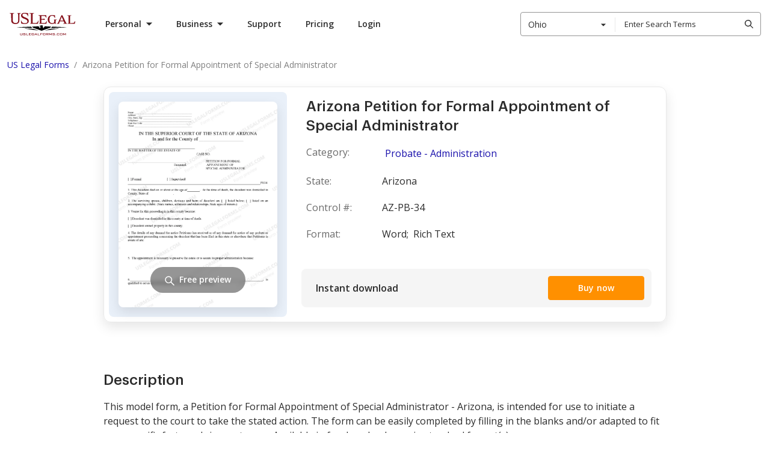

--- FILE ---
content_type: text/html; charset=UTF-8
request_url: https://www.uslegalforms.com/forms/az-pb-34/petition-for-formal-appointment-of-special
body_size: 122409
content:
<!DOCTYPE html>
<html lang="en" isbot="1" data-offcanvas-container>
<head>
        <meta charset="utf-8">
    <meta name="viewport" content="width=device-width, initial-scale=1">
    <meta http-equiv="X-UA-Compatible" content="IE=edge">
    <meta name="format-detection" content="telephone=no">
    <meta name="format-detection" content="address=no">
    <meta name="apple-mobile-web-app-capable" content="yes">
    <meta name="robots" content="index, follow">
    <meta name="author" content="U.S. Legal Forms, Inc.">

            <link rel="canonical" href="https://www.uslegalforms.com/forms/az-pb-34/petition-for-formal-appointment-of-special"/>
    
            <meta itemprop="userId" content="">
<meta itemprop="userEmail" content="">
<meta itemprop="userState" content="Ohio">

        <title>Arizona Petition for Formal Appointment of Special Administrator | US Legal Forms</title>
    <meta name="description" content="Arizona Probate.  Download legal document templates from the largest catalogue of legal forms. Look for state-specific templates available for you to download and print.">
    <meta name="keywords" content="Probate - Administration">

    
            <style>ol,ul{list-style:none;margin:0;padding:0}.list-native{list-style-type:disc}.list-latin,.list-native,.list-roman{padding-left:40px}.list-numbered-content,.list-numbered-content__item{list-style-type:decimal}.list-roman,.list-roman__item{list-style-type:lower-roman}.list-latin,.list-latin__item{list-style-type:lower-latin}.list-numbered-content__section{margin-bottom:21px;padding-top:8px}.h1,.h2,.h3,.h4,.h5,h1,h2,h3,h4,h5{margin:0}.h1{margin-bottom:10px;margin-top:20px}.uslf h1{font-size:20px;margin:0}h1.title-top{font-size:20px;font-weight:600;line-height:1.15;margin-bottom:10px;margin-top:0}h1.title-top.title-large{font-size:28px;font-weight:500}.uslf h2{margin-bottom:7px}.page-section__title{font-family:Graphik,Roboto,Arial,Helvetica,sans-serif;font-size:20px;font-weight:600;line-height:28px;margin:0}@media only screen and (min-width:640px){.page-section__title{font-size:32px;line-height:48px}}@media only screen and (min-width:1280px){.page-section__title{font-size:40px}}.uslf-hero-title{font-size:60px;line-height:68px}.uslf-hero-title,.uslf-section-title{color:#2c2c2c;font-family:Graphik,Roboto,Arial,Helvetica,sans-serif;font-weight:700}.uslf-section-title{font-size:40px;line-height:48px}.uslf-heading{font-size:20px;line-height:32px}.uslf-body-text,.uslf-heading{color:#2c2c2c;font-family:Open Sans,Arial,sans-serif;font-weight:400}.uslf-body-text{font-size:16px;line-height:28px}.uslf-small-text{color:#2c2c2c;font-family:Open Sans,Arial,sans-serif;font-size:14px;font-weight:400;line-height:24px}body{font-weight:400}p{margin:0}.text-muted{color:#959595}.form-label{position:relative}input.parsley-error,input.registration-form__field--error,input.validation-error{border-color:#e15554}.parsley-errors-list{margin-bottom:6px}.parsley-errors-list,.registration-form__error-custom-message{color:#e15554;font-size:12px;font-weight:400;line-height:1.333;max-width:100%;padding:0 8px;position:static;text-align:left;transform:translateY(4px)}
/*! normalize.css v8.0.1 | MIT License | github.com/necolas/normalize.css */html{line-height:1.15;-webkit-text-size-adjust:100%}main{display:block}h1{font-size:2em;margin:.67em 0}hr{box-sizing:content-box;height:0;overflow:visible}pre{font-family:monospace,monospace;font-size:1em}a{background-color:transparent}abbr[title]{border-bottom:none;text-decoration:underline;text-decoration:underline dotted}b,strong{font-weight:bolder}code,kbd,samp{font-family:monospace,monospace;font-size:1em}small{font-size:80%}sub,sup{font-size:75%;line-height:0;position:relative;vertical-align:baseline}sub{bottom:-.25em}sup{top:-.5em}img{border-style:none}button,input,optgroup,select,textarea{font-family:inherit;font-size:100%;line-height:1.15;margin:0}button,input{overflow:visible}button,select{text-transform:none}[type=button],[type=reset],[type=submit],button{-webkit-appearance:button}[type=button]::-moz-focus-inner,[type=reset]::-moz-focus-inner,[type=submit]::-moz-focus-inner,button::-moz-focus-inner{border-style:none;padding:0}[type=button]:-moz-focusring,[type=reset]:-moz-focusring,[type=submit]:-moz-focusring,button:-moz-focusring{outline:1px dotted ButtonText}fieldset{padding:.35em .75em .625em}legend{box-sizing:border-box;color:inherit;display:table;max-width:100%;padding:0;white-space:normal}progress{vertical-align:baseline}textarea{overflow:auto}[type=checkbox],[type=radio]{box-sizing:border-box;padding:0}[type=number]::-webkit-inner-spin-button,[type=number]::-webkit-outer-spin-button{height:auto}[type=search]{-webkit-appearance:textfield;outline-offset:-2px}[type=search]::-webkit-search-decoration{-webkit-appearance:none}::-webkit-file-upload-button{-webkit-appearance:button;font:inherit}details{display:block}summary{display:list-item}[hidden],template{display:none}@media print{*,:after,:before{background:transparent!important;box-shadow:none!important;color:#000!important;text-shadow:none!important}a,a:visited{text-decoration:underline}a[href]:after{content:" (" attr(href) ")"}abbr[title]:after{content:" (" attr(title) ")"}a[href^="#"]:after,a[href^="javascript:"]:after{content:""}pre{white-space:pre-wrap!important}blockquote,pre{border:1px solid #999;page-break-inside:avoid}thead{display:table-header-group}img,tr{page-break-inside:avoid}h2,h3,p{orphans:3;widows:3}h2,h3{page-break-after:avoid}}audio,canvas,iframe,img,svg,video{vertical-align:middle}fieldset{border:none;margin:0;padding:0}textarea{resize:vertical}border none,iframe,input[type=email],input[type=password],input[type=search],input[type=text]{-webkit-appearance:none;-moz-appearance:none}*{box-sizing:border-box;-webkit-overflow-scrolling:touch}body,html{min-width:320px;width:100%}body{background:none;font-family:Open Sans,Arial,sans-serif;padding:0;position:relative;text-align:left}body b,body strong{font-weight:700}button{font-family:Open Sans,Arial,sans-serif}.container{padding:0 16px;width:100%}@media only screen and (min-width:960px){.container{max-width:1280px;padding:0 15px}}.visually-hidden{height:1px;overflow:hidden;position:absolute;width:1px;clip:rect(1px,1px,1px,1px);white-space:nowrap}.clearfix:after{clear:both;content:"";display:table}.search-view .alert{background-color:#d9edf7;border:none;margin-left:0;margin-top:15px;position:static;text-align:left}.search-style2 .search-results .item-category{font-weight:600}@media only screen and (max-width:991px){.search-style2 .search-results .item-action,.search-style2 .search-results .item-action:last-child,.search-style2 .top-results .item-action,.search-style2 .top-results .item-action:last-child{margin:5px 15px 0;width:calc(100% - 30px)}}#ajax_listOfOptions>div:hover{background-color:#666;color:#fff}#preview .svg-container img{margin:0 auto}#preview .svg-container img.svg-container__img{border:1px solid #000;margin-bottom:5px;max-width:100%}.set-height-auto .block .block-content{height:auto!important}.manual-section ol{list-style:decimal;margin-left:20px}.manual-section ol li{margin-bottom:15px}.col-esb-10,.col-esb-2{width:100%}@media (min-width:640px){.col-esb-10{width:67%}.col-esb-2{width:33%}}@media (min-width:960px){.col-esb-10{width:76%}.col-esb-2{width:24%}}@media (min-width:1200px){.col-esb-10{width:80%}.col-esb-2{width:20%}}.font-300{font-weight:300}.font-400{font-weight:400}.font-600{font-weight:600}.font-700{font-weight:700}.form-title{color:#2c2c2c;font-family:Graphik,Roboto,Arial,Helvetica,sans-serif;font-size:24px;font-weight:500;line-height:32px}.form-title--with-space-x1,.form-title--with-space-x2{padding-bottom:16px}@media only screen and (min-width:960px){.form-title--with-space-x2{padding-bottom:24px}}.form-title__small-size{font-size:16px;line-height:24px}.landing-title{color:#2c2c2c;font-family:Graphik,Roboto,Arial,Helvetica,sans-serif;font-weight:700}.landing-title--md{font-size:24px;line-height:32px}@media only screen and (min-width:960px){.landing-title--md{font-size:40px;line-height:48px}}.landing-title--regular{font-size:24px;line-height:32px}@media only screen and (min-width:960px){.landing-title--regular{font-size:32px;line-height:48px}}.landing-title--space-x1{margin-bottom:24px}@media only screen and (min-width:960px){.landing-title--space-x1{margin-bottom:48px}}.landing-title--space-x2{margin-bottom:32px}@media only screen and (min-width:960px){.landing-title--space-x2{margin-bottom:40px}}.landing-title--space-x3{margin-bottom:32px}@media only screen and (min-width:960px){.landing-title--space-x3{margin-bottom:48px}}.page-960{padding:0 16px;transform:translateX(0);transition:transform .3s ease-in-out;width:100%}@media only screen and (min-width:420px){.page-960{margin:0 auto;max-width:420px}}@media only screen and (min-width:960px){.page-960{max-width:960px;padding:0 12px}}.page-960.animate-slide-hr{transform:translateX(-100px)}@media only screen and (min-width:960px){.page-960.animate-slide-hr{transform:none;transition:none}}.page-1280,.section-1280{color:#2c2c2c;padding:0 12px;transform:none;transition:transform .3s ease-in-out;width:100%}@media only screen and (min-width:420px){.page-1280,.section-1280{margin:0 auto;max-width:420px}}@media only screen and (min-width:960px){.page-1280,.section-1280{max-width:960px}}@media only screen and (min-width:1280px){.page-1280,.section-1280{max-width:1280px}}.page-1280.animate-slide-hr,.section-1280.animate-slide-hr{transform:translateX(-100px)}@media only screen and (min-width:960px){.page-1280.animate-slide-hr,.section-1280.animate-slide-hr{transform:none;transition:none}}.space-x1--full{padding:8px}@media only screen and (min-width:960px){.space-x1--full{padding:16px}}.space-x1--vt{padding:8px 0}@media only screen and (min-width:960px){.space-x1--vt{padding:16px 0}}.space-x1--hr{padding:0 8px}@media only screen and (min-width:960px){.space-x1--hr{padding:0 16px}}.space-x2--full{padding:12px}@media only screen and (min-width:960px){.space-x2--full{padding:24px}}.space-x2--vt{padding:12px 0}@media only screen and (min-width:960px){.space-x2--vt{padding:24px 0}}.space-x2--hr{padding:0 12px}@media only screen and (min-width:960px){.space-x2--hr{padding:0 24px}}.space-x3--full{padding:16px}@media only screen and (min-width:960px){.space-x3--full{padding:32px}}.space-x3--vt{padding:16px 0}@media only screen and (min-width:960px){.space-x3--vt{padding:32px 0}}.space-x3--hr{padding:0 16px}@media only screen and (min-width:960px){.space-x3--hr{padding:0 32px}}.space-x4--full{padding:32px}@media only screen and (min-width:960px){.space-x4--full{padding:64px}}.space-x4--vt{padding:32px 0}@media only screen and (min-width:960px){.space-x4--vt{padding:64px 0}}.space-x4--hr{padding:0 32px}@media only screen and (min-width:960px){.space-x4--hr{padding:0 64px}}.space-x5--full{padding:64px}@media only screen and (min-width:960px){.space-x5--full{padding:128px}}.space-x5--vt{padding:64px 0}@media only screen and (min-width:960px){.space-x5--vt{padding:128px 0}}.space-x5--hr{padding:0 64px}@media only screen and (min-width:960px){.space-x5--hr{padding:0 128px}}.space-x3--vt-form-page{padding:28px 0}@media only screen and (min-width:960px){.space-x3--vt-form-page{padding:32px 0}}.space-x3--before-seo{padding:28px 0}@media only screen and (min-width:960px){.space-x3--before-seo{padding:32px 0 40px}}.space-x3--seo-container{padding:28px 0}@media only screen and (min-width:960px){.space-x3--seo-container{padding:40px 0}}.space-x3--1st-seo-block{padding:56px 0 28px}@media only screen and (min-width:960px){.space-x3--1st-seo-block{padding:80px 0 40px}}.space-x3--seo-block{padding:28px 0}@media only screen and (min-width:960px){.space-x3--seo-block{padding:40px 0}}.space-x4--seo-block{padding:28px 0}@media only screen and (min-width:960px){.space-x4--seo-block{padding:60px 0}}.ui-input{display:flex;flex-direction:column}.ui-input .ui-icon{color:#959595;transition:color .2s linear}.ui-input .ui-button{display:none}.ui-input__control-group{position:relative}.ui-input__label{color:#6b6b6b;font-size:12px;font-weight:600;line-height:16px;margin-bottom:4px;padding-left:8px}.ui-input__icon{align-items:center;display:flex;height:16px;justify-content:center;left:8px;position:absolute;top:50%;transform:translateY(-50%);width:16px}.ui-input__control{border:1px solid #aaa;border-radius:4px;color:#2c2c2c;font-size:14px;line-height:16px;outline:none;padding:0 8px}.ui-input__control::-webkit-input-placeholder{color:#959595;font-size:14px}.ui-input__control:-moz-placeholder,.ui-input__control::-moz-placeholder{color:#959595;font-size:14px}.ui-input__control:-ms-input-placeholder{color:#959595;font-size:14px}.ui-input__control:hover{border-color:grey}.ui-input__control:focus{box-shadow:0 0 0 2px #fff,0 0 0 4px #004ad7;outline:none}.ui-input__control[disabled=disabled]{background:#f9f9f9;border:1px solid #aaa;color:#aaa;cursor:not-allowed}.ui-input__control[disabled=disabled]:hover{border:1px solid #aaa}.ui-input__control[disabled=disabled] .ui-icon{color:#aaa}.not-empty .ui-icon{color:#2c2c2c}.not-empty .ui-button{display:flex}.is-disabled .ui-input__label,.is-disabled .ui-input__text{color:#aaa}.with-icon .ui-input__control{padding-left:32px}.is-clearable button.ui-button{background:#fff;color:grey;margin:0;position:absolute;right:6px;top:50%;transform:translateY(-50%)}.ui-input__text{color:grey;font-size:12px;font-weight:600;line-height:16px;padding-left:8px;padding-top:2px}.ui-input--size-32 .ui-input__control{height:32px;padding-bottom:9px;padding-top:7px}.ui-input--size-40 .ui-input__control{height:40px;padding-bottom:13px;padding-top:11px}.ui-input--size-48 .ui-input__control{height:48px;padding-bottom:17px;padding-top:15px}.has-error .ui-input__control{border:1px solid #e36463}.has-error .ui-input__text{color:#e36463}.ui-textarea-group .ui-input__control{padding:8px}.layout,.layout-responsive{display:flex;flex-direction:column;height:100%;min-width:320px}.layout-responsive__header,.layout__header{flex:none;position:relative;z-index:150}.layout-responsive__body,.layout__body{align-items:center;display:flex;flex:0 0 auto;flex-direction:column;position:relative}.layout-responsive__body>div{width:100%}.layout-responsive__body.layout-responsive__column{flex-direction:column}.layout-responsive__body.layout-responsive__column .use-purpose-reminder{width:100vw}.layout-overlay{bottom:0;left:0;opacity:0;position:fixed;right:0;top:55px;transition:all .3s ease-in-out;visibility:hidden;z-index:155}@media only screen and (min-width:1280px){.layout-overlay{display:none}}.layout-responsive__mobile-menu{background-color:#fff;bottom:0;overflow-y:visible;position:fixed;right:0;top:55px;transition:all .3s ease-in-out;visibility:hidden;z-index:160;-webkit-overflow-scrolling:touch}@media only screen and (min-width:640px){.layout-responsive__mobile-menu{top:80px}}.layout__body{min-width:1280px}.disclaimer{background:#f5f5f5;padding:16px}.disclaimer.disclaimer--theme-white{background:#fff}.disclaimer.disclaimer--v4{background:#fff;border-top:1px solid #e9e9e9;margin-top:16px;padding:16px 0;width:100%}@media only screen and (min-width:960px){.disclaimer.disclaimer--v4{bottom:-146px;left:0;position:absolute}}@media only screen and (min-width:1280px){.disclaimer.disclaimer--v4{margin-top:24px;padding:24px 0;position:static}}.disclaimer.disclaimer--v4 .disclaimer__link{color:#2c2c2c}.disclaimer.disclaimer--v4 .disclaimer__info-text{color:grey}.disclaimer__info-text{color:#6b6b6b;font-size:12px;line-height:20px;margin:0 auto;max-width:1256px}.disclaimer__link{color:#1913ab;text-decoration:underline}.disclaimer__link:hover{color:#544ecd;text-decoration:none}.disclaimer__link:focus{box-shadow:0 0 0 2px #fff,0 0 0 4px #004ad7}.service-issue-block{padding:12px;position:relative}@media only screen and (min-width:1280px){.service-issue-block{padding:10px}}.service-issue-block.is-fixed{left:0;position:fixed;right:0;top:0;z-index:999}.service-issue-block .js-banner-close{background-color:transparent;border:none;border-radius:4px;color:#6b6b6b;cursor:pointer;height:24px;padding:0;position:absolute;right:12px;top:calc(50% - 12px);width:24px}.service-issue-block .js-banner-close:hover{color:#414141}.service-issue-block .js-banner-close:focus{box-shadow:0 0 0 2px #d4d4d4;outline:none}.service-issue-block__text{color:#2c2c2c;font-size:12px;line-height:16px;text-align:center}.service-issue-block--yellow{background-color:#ffdf62}.service-issue-block--yellow-close{background-color:#ffdf62;padding:0}.service-issue-block--support,.service-issue-block--unicorn{background:#2b314f;padding:0}@media only screen and (min-width:640px){.header--mobile .service-issue-block--support+.header-navbar .user-info,.header--mobile .service-issue-block--unicorn+.header-navbar .user-info{height:calc(100vh - 130px);height:calc(var(--vh, 1vh)*100 - 130px);top:130px}}.service-issue-block--yellow-close .js-banner-close{right:8px;top:50%}@media only screen and (min-width:960px){.layout-responsive__header .header--desktop .header__nav-item.is-open.header__nav-item--login.is-service-issue:after,.layout-responsive__header .header--desktop .header__nav-item.is-open.header__nav-item--login.is-service-issue:before,.layout-responsive__header .header--desktop .header__nav-item.is-open.header__nav-item--login:after,.layout-responsive__header .header--desktop .header__nav-item.is-open.header__nav-item--login:before,.layout-responsive__header .header--desktop .header__nav-item.is-open.header__nav-item--submenu.is-service-issue:after,.layout-responsive__header .header--desktop .header__nav-item.is-open.header__nav-item--submenu.is-service-issue:before,.layout-responsive__header .header--desktop .header__nav-item.is-open.header__nav-item--submenu:after,.layout-responsive__header .header--desktop .header__nav-item.is-open.header__nav-item--submenu:before{display:none}}.header__nav-item-overlay-top{background:#fff;display:none;height:47px;left:0;position:fixed;width:100%;z-index:0}@media only screen and (min-width:960px){.header__nav-item-overlay-bottom{background-color:#222;cursor:default;display:none;height:100vh;left:0;opacity:.5;pointer-events:none;position:absolute;right:0;z-index:-1}.header--desktop .header__nav-item.header__nav-item--login.is-open .header__nav-item-overlay-bottom,.header--desktop .header__nav-item.header__nav-item--login.is-open .header__nav-item-overlay-top,.header--desktop .header__nav-item.header__nav-item--submenu.is-open .header__nav-item-overlay-bottom,.header--desktop .header__nav-item.header__nav-item--submenu.is-open .header__nav-item-overlay-top{display:block}}.mobile-menu{display:flex;flex-direction:column;height:100%;justify-content:space-between;overflow-y:scroll;position:relative;user-select:none;-webkit-tap-highlight-color:transparent}[data-offcanvas-hidden=true] .mobile-menu{display:none}.mobile-menu__list{flex:1 0 auto;padding:12px 16px 50px}.mobile-menu__item{border-bottom:1px solid #d4d4d4;cursor:pointer;position:relative;width:100%}.mobile-menu__item .tags-list__item{padding:0}.mobile-menu__item:last-child{border-bottom:none}.mobile-menu__title{color:#2c2c2c;display:block;font-size:20px;font-weight:700;line-height:27px;padding:12px 0 12px 12px;position:relative;text-decoration:none;user-select:none}.mobile-menu__title.is-active .mobile-menu__icon{color:#2c2c2c;transform:rotate(45deg)}.mobile-menu__icon{background-image:url("data:image/svg+xml;charset=utf-8,%3Csvg xmlns='http://www.w3.org/2000/svg' width='14' height='14'%3E%3Cpath fill='%23FF9000' d='M8 0v6h6v2H8v6H6V8H0V6h6V0z'/%3E%3C/svg%3E");background-repeat:no-repeat;background-size:100%;color:#ff9000;height:14px;position:absolute;right:8px;top:calc(50% - 7px);transition:all .3s ease-in-out;width:14px}.mobile-menu__icon svg{display:block;height:100%;width:100%;fill:currentColor}.mobile-menu__item-inner{display:none;padding:20px 20px 30px}.mobile-menu__item-inner.one-nesting-level{padding-left:12px;padding-top:5px}.categories-list__title{color:#2c2c2c;cursor:pointer;font-size:16px;font-weight:700;line-height:22px;padding:12px 0;position:relative;text-transform:uppercase}.categories-list__icon{background-image:url("data:image/svg+xml;charset=utf-8,%3Csvg xmlns='http://www.w3.org/2000/svg' width='15' height='9'%3E%3Cpath d='M2.273.516 7.93 6.173 13.587.516 15 1.93 7.93 9.001.859 1.93z'/%3E%3C/svg%3E");background-repeat:no-repeat;background-size:100%;height:10px;position:absolute;right:0;top:calc(50% - 5px);transform:rotate(-90deg);width:16px}.categories-list__item-inner{background:#fff;bottom:0;left:0;overflow-y:scroll;padding:25px 16px;position:fixed;right:0;top:55px;transform:translateX(-100%);z-index:9999}@media only screen and (min-width:640px){.categories-list__item-inner{padding:25px 16px;top:80px}}.categories-list__title.is-active+.categories-list__item-inner{transform:translateX(0)}.categories-list__item-inner .categories-list__title{border-top:1px solid #d4d4d4;padding-top:20px}.categories-list+.tags{margin-top:12px}.tags-title{align-items:center;color:#959595;display:flex;font-size:16px;line-height:24px}.tags-list{display:flex;flex-wrap:wrap;margin:0 -6px;padding:0}.tags-list__item{background-color:#fff0dc;border-radius:4px 16px 16px 4px;color:#ff9000;height:32px;margin:16px 6px 0;position:relative;transition:all .3s ease-in-out;user-select:none}.tags-list__item:hover{background-color:#ff9000;color:#fff}.tags-list__item:hover .tags-list__link{color:#fff}.tags-list__item:after{background-color:#fff;border-radius:50%;content:"";height:6px;position:absolute;right:13px;top:13px;width:6px}.tags-list__item .tags-list__link{border-radius:inherit;color:#ff9000;display:block;font-size:14px;font-weight:600;line-height:19px;padding:6px 32px 6px 14px;text-decoration:none}.tags-list__item .tags-list__link:focus{box-shadow:0 0 0 2px #d4d4d4;outline:none}.backward-button{background-color:transparent;border:none;color:#2c2c2c;cursor:pointer;font-size:14px;font-weight:700;line-height:24px;margin-bottom:30px;padding-left:18px;position:relative;text-transform:uppercase}.backward-button__icon{background-image:url("data:image/svg+xml;charset=utf-8,%3Csvg xmlns='http://www.w3.org/2000/svg' width='15' height='9'%3E%3Cpath d='M2.273.516 7.93 6.173 13.587.516 15 1.93 7.93 9.001.859 1.93z'/%3E%3C/svg%3E");background-position:50%;background-repeat:no-repeat;height:14px;left:0;position:absolute;top:calc(50% - 7px);transform:rotate(90deg);width:14px}.links-list__link{color:#2c2c2c;font-size:16px;line-height:43px;margin:0 -4px;padding:0 4px;text-decoration:none;user-select:none}.links-list__link:focus{border-radius:4px;box-shadow:0 0 0 2px #d4d4d4;color:#2c2c2c;outline:none}.layout-responsive__mobile-menu{height:0;left:0;outline:none;transition:height .3s ease;width:100%}@media only screen and (min-width:1280px){.layout-responsive__mobile-menu{display:none}}[data-offcanvas-container][data-offcanvas-hidden=false] .layout-responsive__mobile-menu{height:calc(100% - 55px);transition:height .3s ease}@media only screen and (min-width:640px){[data-offcanvas-container][data-offcanvas-hidden=false] .layout-responsive__mobile-menu{height:calc(100% - 80px)}}[data-offcanvas-container][data-offcanvas-hidden=true] .layout-responsive__mobile-menu{transform:none;transition:height .3s ease}.page-section{width:100%}.page-section__inner{margin:0 auto;padding-left:16px;padding-right:16px}@media only screen and (min-width:640px){.page-section__inner{padding-left:16px;padding-right:16px}}@media only screen and (min-width:1280px){.page-section__inner{max-width:1280px;padding-left:15px;padding-right:15px}}[data-offcanvas-container]{transition:all .4s linear}@media only screen and (min-width:1280px){[data-offcanvas-container][data-offcanvas-hidden=false] body{height:auto;overflow:auto}}[data-offcanvas-hidden=true] body,[data-offcanvas-hidden=true] html{height:100%}[data-offcanvas-menu][aria-hidden=false],[data-offcanvas-menu][aria-hidden=true],[data-offcanvas-overlay] [data-offcanvas-overlay][data-offcanvas-hidden=false]{opacity:1;visibility:visible}.ui-icon--size-16{height:16px;width:16px}.ui-icon--size-24{height:24px;width:24px}.ui-icon--size-48{height:48px;width:48px}.tooltip{background-color:#2c2c2c;border-radius:4px;bottom:calc(100% + 8px);color:#fff;cursor:default;display:none;font-size:12px;left:0;line-height:16px;padding:6px 16px 10px;position:absolute;transform:translateX(0);width:240px}@media only screen and (min-width:640px){.tooltip{left:-5px;width:318px}}.tooltip:after{background-color:#2c2c2c;bottom:0;content:"";height:16px;left:50%;position:absolute;transform:translate(-50%,50%) rotate(45deg);width:16px}.tooltip:before{background-color:transparent;bottom:-8px;content:"";height:8px;left:0;position:absolute;width:100%}.ui-pagination__list{align-items:center;display:flex;justify-content:center}.ui-pagination__list--pull-left{justify-content:flex-start}.ui-pagination__list--pull-right{justify-content:flex-end}.ui-pagination__item{display:block;font-size:14px;line-height:22px;margin:0 8px;position:relative}.ui-pagination__item--dots{display:flex;height:24px;justify-content:center;width:24px}.ui-pagination__link{background-color:transparent;border:1px solid transparent;border-radius:4px;color:#2c2c2c;cursor:pointer;display:flex;font-weight:600;padding:0 3px;text-decoration:none;transition:color .2s ease-in-out}.ui-pagination__link:hover{background:#e9e9e9;color:#2c2c2c}.ui-pagination__link:focus{background:transparent;box-shadow:0 0 0 2px #fff,0 0 0 4px #004ad7;outline:none}.ui-pagination__link.is-active{border:1px solid #2c2c2c;border-radius:4px}.ui-pagination__link.is-active:hover{background:transparent}.ui-pagination__link.is-active:focus{box-shadow:none}.ui-pagination__link.is-disabled{pointer-events:none}.ui-pagination__link.is-disabled:hover{background:transparent;cursor:not-allowed}.ui-pagination__link.is-disabled:focus{box-shadow:none}.ui-pagination__link.is-disabled .ui-pagination__pointer-arrow,.ui-pagination__link.is-disabled .ui-pagination__pointer-arrow>path{fill:#aaa}.ui-pagination__item-label{display:none}@media only screen and (min-width:640px){.ui-pagination__item-label{display:block}}.ui-pagination__item-label>svg{display:block;fill:currentColor}.ui-pagination__item--next,.ui-pagination__item--prev{margin-right:16px}.ui-pagination__item--next .ui-pagination__link,.ui-pagination__item--prev .ui-pagination__link{align-items:center;border:1px solid transparent;display:flex;height:24px;justify-content:center;width:24px}.ui-pagination__item--next{margin-left:16px;margin-right:0}.ui-link{background-color:transparent;border:transparent;color:#1910ab;cursor:pointer;font-size:16px;font-weight:400;line-height:28px;padding:0 5px;text-decoration:underline}.ui-link:hover{text-decoration:none}.ui-link:focus{border-radius:4px;box-shadow:0 0 0 2px #fff,0 0 0 4px #004ad7;outline:none}.ui-link:hover{color:#544ecd}.ui-link.is-disabled,.ui-link:disabled{color:#8985cf}.ui-link.is-disabled:hover,.ui-link:disabled:hover{color:#8985cf;text-decoration:underline}.ui-link.is-disabled:focus,.ui-link:disabled:focus{box-shadow:none}.ui-link:visited{color:#4f0089}.ui-link:hover .ui-icon{color:#544ecd}.ui-link.is-disabled .ui-icon,.ui-link.is-disabled:hover .ui-icon,.ui-link:disabled .ui-icon,.ui-link:disabled:hover .ui-icon{color:#8985cf}.ui-link:visited .ui-icon{color:#4f0089}.ui-link .ui-icon{color:#1910ab}.ui-link.ui-link--policy{color:#2c2c2c;font-weight:600}.ui-link.ui-link--policy:focus{box-shadow:none}.ui-link.ui-link--policy:active,.ui-link.ui-link--policy:visited{color:#2c2c2c}.ui-link.ui-link--reverse{text-decoration:none}.ui-link.ui-link--reverse:hover{text-decoration:underline}.ui-link.ui-link--reverse.is-disabled:hover,.ui-link.ui-link--reverse:disabled:hover{text-decoration:none}.ui-link.ui-link--dark{background-color:transparent;border:transparent;color:#ff9000;cursor:pointer;font-weight:400;padding:0 5px;text-decoration:underline}.ui-link.ui-link--dark:hover{text-decoration:none}.ui-link.ui-link--dark:focus{border-radius:4px;box-shadow:0 0 0 2px #fff,0 0 0 4px #004ad7;outline:none}.ui-link.ui-link--dark:hover{color:#ffb14c}.ui-link.ui-link--dark.is-disabled,.ui-link.ui-link--dark:disabled{color:#fff;opacity:.3}.ui-link.ui-link--dark.is-disabled:hover,.ui-link.ui-link--dark:disabled:hover{color:#fff;text-decoration:underline}.ui-link.ui-link--dark:visited{color:#fff}.ui-link.ui-link--dark .ui-icon{color:#ff9000}.ui-link.ui-link--dark:hover .ui-icon{color:#ffb14c}.ui-link.ui-link--dark.is-disabled .ui-icon,.ui-link.ui-link--dark:disabled .ui-icon{color:#fff;opacity:.3}.ui-link.ui-link--dark.is-disabled:hover .ui-icon,.ui-link.ui-link--dark:disabled:hover .ui-icon{color:#fff;text-decoration:underline}.ui-link.ui-link--dark:visited .ui-icon{color:#fff}.ui-link.ui-link--show-more{align-items:center;display:flex}.ui-link.ui-link--show-more .ui-icon{transition:transform .2s linear}.ui-link.ui-link--expanded .ui-icon{margin-top:2px;transform:rotate(180deg)}.ui-link.ui-link--with-arrow-regular{font-size:16px;font-weight:600;line-height:20px;padding-right:28px;text-decoration:none}.ui-link.ui-link--with-arrow-regular:hover{text-decoration:none}.ui-link.ui-link--with-arrow-regular:after{background-image:url("data:image/svg+xml;charset=utf-8,%3Csvg xmlns='http://www.w3.org/2000/svg' width='24' height='24' fill='none'%3E%3Cg clip-path='url(%23a)'%3E%3Cpath fill='%231910AB' fill-rule='evenodd' d='M19.53 12.53a.75.75 0 0 0 0-1.06l-5-5.002a.75.75 0 1 0-1.06 1.06l3.72 3.722H5a.75.75 0 0 0 0 1.5h12.19l-3.72 3.72a.75.75 0 1 0 1.06 1.06z' clip-rule='evenodd'/%3E%3C/g%3E%3Cdefs%3E%3CclipPath id='a'%3E%3Cpath fill='%23fff' d='M0 0h24v24H0z'/%3E%3C/clipPath%3E%3C/defs%3E%3C/svg%3E");background-position-x:0;background-repeat:repeat-x;height:24px;right:0;top:-2px;width:24px}.ui-link.ui-link--with-arrow{position:relative;transition:all .15s ease-out}.ui-link.ui-link--with-arrow:after{content:"";display:block;position:absolute;transition:all .15s ease-out}.ui-link.ui-link--with-arrow:hover:after{background-position-x:20px}.ui-link__label{margin-right:6px}.ui-link--sm{background-color:transparent;border:transparent;cursor:pointer;font-size:14px;font-weight:400;line-height:24px;padding:0 5px;text-decoration:underline}.ui-link--sm:hover{text-decoration:none}.ui-link--sm:focus{border-radius:4px;box-shadow:0 0 0 2px #fff,0 0 0 4px #004ad7;outline:none}.ui-button__body,button{font-family:Open Sans,Arial,sans-serif}a.ui-button,button.ui-button,div.ui-button{align-items:center;border:1px solid transparent;border-radius:4px;cursor:pointer;display:flex;font-size:14px;font-weight:600;height:40px;justify-content:center;letter-spacing:.26px;line-height:16px;max-width:396px;padding:12px 24px;text-align:center;text-decoration:none;transition:all .2s ease-in-out;user-select:none;width:100%;-webkit-font-smoothing:antialiased}a.ui-button:hover,button.ui-button:hover,div.ui-button:hover{text-decoration:none}a.ui-button.is-active,a.ui-button.ui-button--is-focused,a.ui-button:focus,button.ui-button.is-active,button.ui-button.ui-button--is-focused,button.ui-button:focus,div.ui-button.is-active,div.ui-button.ui-button--is-focused,div.ui-button:focus{box-shadow:0 0 0 2px #fff,0 0 0 4px #004ad7;outline:none}@media only screen and (min-width:960px){a.ui-button,button.ui-button,div.ui-button{width:auto}}a.ui-button.ui-button--md,button.ui-button.ui-button--md,div.ui-button.ui-button--md{font-size:16px;height:48px;line-height:16px;padding:12px 24px}a.ui-button.ui-button--sm,button.ui-button.ui-button--sm,div.ui-button.ui-button--sm{border-width:1px;font-size:14px;height:32px;line-height:16px;padding:8px 12px}a.ui-button.is-disabled,button.ui-button.is-disabled,div.ui-button.is-disabled{cursor:not-allowed;pointer-events:none}a.ui-button.is-disabled:focus,a.ui-button.is-disabled:hover,button.ui-button.is-disabled:focus,button.ui-button.is-disabled:hover,div.ui-button.is-disabled:focus,div.ui-button.is-disabled:hover{box-shadow:none}a.ui-button.is-loading .ui-button__icon,button.ui-button.is-loading .ui-button__icon,div.ui-button.is-loading .ui-button__icon{margin:0}a.ui-button.ui-button--primary,button.ui-button.ui-button--primary,div.ui-button.ui-button--primary{background-color:#ff9000;border:1px solid #ff9000;color:#fff}a.ui-button.ui-button--primary .ui-icon,button.ui-button.ui-button--primary .ui-icon,div.ui-button.ui-button--primary .ui-icon{color:#fff}a.ui-button.ui-button--primary:hover,button.ui-button.ui-button--primary:hover,div.ui-button.ui-button--primary:hover{background-color:#ffb14c;border-color:#ffb14c}a.ui-button.ui-button--primary.is-active,a.ui-button.ui-button--primary:active,button.ui-button.ui-button--primary.is-active,button.ui-button.ui-button--primary:active,div.ui-button.ui-button--primary.is-active,div.ui-button.ui-button--primary:active{background-color:#e88300;border-color:#e88300}a.ui-button.ui-button--primary.is-disabled,button.ui-button.ui-button--primary.is-disabled,div.ui-button.ui-button--primary.is-disabled{background:#ffe3bf;border-color:#ffe3bf}a.ui-button.ui-button--light,button.ui-button.ui-button--light,div.ui-button.ui-button--light{background-color:#fff;border:1px solid #9fa6ad;border-radius:8px;color:#2c2c2c}a.ui-button.ui-button--light:hover,button.ui-button.ui-button--light:hover,div.ui-button.ui-button--light:hover{background-color:#f0f4f8;color:#2c2c2c}a.ui-button.ui-button--light.is-active,a.ui-button.ui-button--light:active,button.ui-button.ui-button--light.is-active,button.ui-button.ui-button--light:active,div.ui-button.ui-button--light.is-active,div.ui-button.ui-button--light:active{background-color:#dde7ee;color:#2c2c2c}a.ui-button.ui-button--light.is-disabled,button.ui-button.ui-button--light.is-disabled,div.ui-button.ui-button--light.is-disabled{background-color:#dde7ee;border-color:#dde7ee;color:#9fa6ad}a.ui-button.ui-button--light.is-disabled:focus,a.ui-button.ui-button--light.is-disabled:hover,button.ui-button.ui-button--light.is-disabled:focus,button.ui-button.ui-button--light.is-disabled:hover,div.ui-button.ui-button--light.is-disabled:focus,div.ui-button.ui-button--light.is-disabled:hover{background-color:#dde7ee;color:#9fa6ad}a.ui-button.ui-button--dark,button.ui-button.ui-button--dark,div.ui-button.ui-button--dark{background-color:#0b0d0e;color:#fff}a.ui-button.ui-button--dark:hover,button.ui-button.ui-button--dark:hover,div.ui-button.ui-button--dark:hover{background-color:#32383e;color:#fff}a.ui-button.ui-button--dark.is-active,a.ui-button.ui-button--dark:active,button.ui-button.ui-button--dark.is-active,button.ui-button.ui-button--dark:active,div.ui-button.ui-button--dark.is-active,div.ui-button.ui-button--dark:active{background-color:#555e68;color:#fff}a.ui-button.ui-button--dark.is-disabled,a.ui-button.ui-button--dark.is-disabled:focus,a.ui-button.ui-button--dark.is-disabled:hover,button.ui-button.ui-button--dark.is-disabled,button.ui-button.ui-button--dark.is-disabled:focus,button.ui-button.ui-button--dark.is-disabled:hover,div.ui-button.ui-button--dark.is-disabled,div.ui-button.ui-button--dark.is-disabled:focus,div.ui-button.ui-button--dark.is-disabled:hover{background-color:#f0f4f8;color:#9fa6ad}a.ui-button.ui-button--outline,button.ui-button.ui-button--outline,div.ui-button.ui-button--outline{background-color:#fff;border:1px solid #ff9000;color:#2c2c2c}a.ui-button.ui-button--outline:hover,button.ui-button.ui-button--outline:hover,div.ui-button.ui-button--outline:hover{background-color:#fff9f2;border-color:#ff9000}a.ui-button.ui-button--outline.is-active,a.ui-button.ui-button--outline:active,button.ui-button.ui-button--outline.is-active,button.ui-button.ui-button--outline:active,div.ui-button.ui-button--outline.is-active,div.ui-button.ui-button--outline:active{background-color:#ffeed8;border-color:#ff9000}a.ui-button.ui-button--outline.is-disabled,button.ui-button.ui-button--outline.is-disabled,div.ui-button.ui-button--outline.is-disabled{background-color:#fff;border-color:#ffe3bf;color:#aaa}a.ui-button.ui-button--outline.is-disabled:focus,a.ui-button.ui-button--outline.is-disabled:hover,button.ui-button.ui-button--outline.is-disabled:focus,button.ui-button.ui-button--outline.is-disabled:hover,div.ui-button.ui-button--outline.is-disabled:focus,div.ui-button.ui-button--outline.is-disabled:hover{background-color:#fff;border-color:#ffe3bf}a.ui-button.ui-button--secondary,button.ui-button.ui-button--secondary,div.ui-button.ui-button--secondary{background-color:#eee;border:1px solid #eee;color:#2c2c2c}a.ui-button.ui-button--secondary:hover,button.ui-button.ui-button--secondary:hover,div.ui-button.ui-button--secondary:hover{background-color:#e5e5e5;border-color:#e5e5e5}a.ui-button.ui-button--secondary:focus,button.ui-button.ui-button--secondary:focus,div.ui-button.ui-button--secondary:focus{background-color:#eee;border-color:#eee}a.ui-button.ui-button--secondary.is-active,a.ui-button.ui-button--secondary:active,button.ui-button.ui-button--secondary.is-active,button.ui-button.ui-button--secondary:active,div.ui-button.ui-button--secondary.is-active,div.ui-button.ui-button--secondary:active{background-color:#dcdcdc;border-color:#dcdcdc}a.ui-button.ui-button--secondary.is-disabled,button.ui-button.ui-button--secondary.is-disabled,div.ui-button.ui-button--secondary.is-disabled{background-color:#f9f9f9;border-color:#f9f9f9;color:#aaa}a.ui-button.ui-button--secondary.is-disabled:focus,a.ui-button.ui-button--secondary.is-disabled:hover,button.ui-button.ui-button--secondary.is-disabled:focus,button.ui-button.ui-button--secondary.is-disabled:hover,div.ui-button.ui-button--secondary.is-disabled:focus,div.ui-button.ui-button--secondary.is-disabled:hover{background-color:#f9f9f9;border-color:#f9f9f9}a.ui-button.ui-button--as-icon,button.ui-button.ui-button--as-icon,div.ui-button.ui-button--as-icon{border:0;height:32px;padding:0;width:32px}a.ui-button.ui-button--as-icon>svg,a.ui-button.ui-button--as-icon>svg>path,button.ui-button.ui-button--as-icon>svg,button.ui-button.ui-button--as-icon>svg>path,div.ui-button.ui-button--as-icon>svg,div.ui-button.ui-button--as-icon>svg>path{fill:currentColor}a.ui-button.ui-button--as-icon.is-active,a.ui-button.ui-button--as-icon.is-active:focus,a.ui-button.ui-button--as-icon:hover,button.ui-button.ui-button--as-icon.is-active,button.ui-button.ui-button--as-icon.is-active:focus,button.ui-button.ui-button--as-icon:hover,div.ui-button.ui-button--as-icon.is-active,div.ui-button.ui-button--as-icon.is-active:focus,div.ui-button.ui-button--as-icon:hover{background:#f5f5f5}a.ui-button.ui-button--as-icon.is-disabled,a.ui-button.ui-button--as-icon.is-disabled:hover,a.ui-button.ui-button--as-icon:focus,button.ui-button.ui-button--as-icon.is-disabled,button.ui-button.ui-button--as-icon.is-disabled:hover,button.ui-button.ui-button--as-icon:focus,div.ui-button.ui-button--as-icon.is-disabled,div.ui-button.ui-button--as-icon.is-disabled:hover,div.ui-button.ui-button--as-icon:focus{background:#fff}a.ui-button.ui-button--as-icon.ui-button--md,button.ui-button.ui-button--as-icon.ui-button--md,div.ui-button.ui-button--as-icon.ui-button--md{height:40px;padding:0;width:40px}a.ui-button.ui-button--as-icon.ui-button--sm,button.ui-button.ui-button--as-icon.ui-button--sm,div.ui-button.ui-button--as-icon.ui-button--sm{height:24px;padding:0;width:24px}a.ui-button.ui-button--icon-up,button.ui-button.ui-button--icon-up,div.ui-button.ui-button--icon-up{background:#ababab;border:0;color:#fff;padding:0}@media only screen and (min-width:320px){a.ui-button.ui-button--icon-up,button.ui-button.ui-button--icon-up,div.ui-button.ui-button--icon-up{height:16px;width:16px}}@media only screen and (min-width:960px){a.ui-button.ui-button--icon-up,button.ui-button.ui-button--icon-up,div.ui-button.ui-button--icon-up{height:24px;height:40px;width:24px;width:40px}}a.ui-button.ui-button--icon-up svg,a.ui-button.ui-button--icon-up svg path,button.ui-button.ui-button--icon-up svg,button.ui-button.ui-button--icon-up svg path,div.ui-button.ui-button--icon-up svg,div.ui-button.ui-button--icon-up svg path{color:#fff}a.ui-button.ui-button--icon-up.is-active,a.ui-button.ui-button--icon-up.is-active:focus,a.ui-button.ui-button--icon-up:hover,button.ui-button.ui-button--icon-up.is-active,button.ui-button.ui-button--icon-up.is-active:focus,button.ui-button.ui-button--icon-up:hover,div.ui-button.ui-button--icon-up.is-active,div.ui-button.ui-button--icon-up.is-active:focus,div.ui-button.ui-button--icon-up:hover{background:#565656}a.ui-button.ui-button--icon-up:focus,button.ui-button.ui-button--icon-up:focus,div.ui-button.ui-button--icon-up:focus{background:#ababab}a.ui-button.ui-button--text,button.ui-button.ui-button--text,div.ui-button.ui-button--text{background:#fff;border:0;color:#ff9000;padding:0}a.ui-button.ui-button--text .ui-icon,button.ui-button.ui-button--text .ui-icon,div.ui-button.ui-button--text .ui-icon{color:#ff9000}a.ui-button.ui-button--text>svg,a.ui-button.ui-button--text>svg>path,button.ui-button.ui-button--text>svg,button.ui-button.ui-button--text>svg>path,div.ui-button.ui-button--text>svg,div.ui-button.ui-button--text>svg>path{fill:currentColor}a.ui-button.ui-button--text:hover,button.ui-button.ui-button--text:hover,div.ui-button.ui-button--text:hover{color:#ffb14c}a.ui-button.ui-button--text.is-active,button.ui-button.ui-button--text.is-active,div.ui-button.ui-button--text.is-active{color:#e88300}a.ui-button.ui-button--text.is-active .ui-icon,button.ui-button.ui-button--text.is-active .ui-icon,div.ui-button.ui-button--text.is-active .ui-icon{color:#ff9000}a.ui-button.ui-button--text.is-disabled,a.ui-button.ui-button--text.is-disabled:focus,a.ui-button.ui-button--text.is-disabled:hover,button.ui-button.ui-button--text.is-disabled,button.ui-button.ui-button--text.is-disabled:focus,button.ui-button.ui-button--text.is-disabled:hover,div.ui-button.ui-button--text.is-disabled,div.ui-button.ui-button--text.is-disabled:focus,div.ui-button.ui-button--text.is-disabled:hover{color:#ffe3bf}a.ui-button.ui-button--yellow,button.ui-button.ui-button--yellow,div.ui-button.ui-button--yellow{background-color:#fff;border:2px solid #e19a3f;color:#e19a3f}a.ui-button.ui-button--yellow.ui-button--sm,button.ui-button.ui-button--yellow.ui-button--sm,div.ui-button.ui-button--yellow.ui-button--sm{border-width:2px}a.ui-button.ui-button--yellow:hover,button.ui-button.ui-button--yellow:hover,div.ui-button.ui-button--yellow:hover{background-color:#fff9f2;border-color:#e19a3f}a.ui-button.ui-button--yellow.is-active,a.ui-button.ui-button--yellow:active,button.ui-button.ui-button--yellow.is-active,button.ui-button.ui-button--yellow:active,div.ui-button.ui-button--yellow.is-active,div.ui-button.ui-button--yellow:active{background-color:#ffeed8;border-color:#e19a3f}a.ui-button.ui-button--blue,button.ui-button.ui-button--blue,div.ui-button.ui-button--blue{background-color:#4a8fe3;border:1px solid #4a8fe3;color:#fff}a.ui-button.ui-button--blue:hover,button.ui-button.ui-button--blue:hover,div.ui-button.ui-button--blue:hover{background-color:#81b1ec;border-color:#81b1ec;color:#fff}a.ui-button.ui-button--blue.ui-button--outline,button.ui-button.ui-button--blue.ui-button--outline,div.ui-button.ui-button--blue.ui-button--outline{background:transparent;color:#4a8fe3}a.ui-button.ui-button--white,button.ui-button.ui-button--white,div.ui-button.ui-button--white{background-color:#fff;border:1px solid #fff;color:#2c2c2c}a.ui-button.ui-button--white.ui-button--outline,button.ui-button.ui-button--white.ui-button--outline,div.ui-button.ui-button--white.ui-button--outline{background-color:transparent;color:#fff}a.ui-button.ui-button--white.ui-button--outline:hover,button.ui-button.ui-button--white.ui-button--outline:hover,div.ui-button.ui-button--white.ui-button--outline:hover{background-color:hsla(0,0%,100%,.2)}a.ui-button.ui-button--dropdown,button.ui-button.ui-button--dropdown,div.ui-button.ui-button--dropdown{background:#ff9000;border:0;color:#fff;height:40px;padding:0;width:40px}a.ui-button.ui-button--dropdown svg,a.ui-button.ui-button--dropdown svg path,button.ui-button.ui-button--dropdown svg,button.ui-button.ui-button--dropdown svg path,div.ui-button.ui-button--dropdown svg,div.ui-button.ui-button--dropdown svg path{color:#fff}a.ui-button.ui-button--dropdown.is-active,a.ui-button.ui-button--dropdown:hover,button.ui-button.ui-button--dropdown.is-active,button.ui-button.ui-button--dropdown:hover,div.ui-button.ui-button--dropdown.is-active,div.ui-button.ui-button--dropdown:hover{background:#ffb14c}a.ui-button.ui-button--dropdown.is-active:focus,button.ui-button.ui-button--dropdown.is-active:focus,div.ui-button.ui-button--dropdown.is-active:focus{background:#e88300}a.ui-button.ui-button--dropdown:focus,button.ui-button.ui-button--dropdown:focus,div.ui-button.ui-button--dropdown:focus{background:#ff9000}a.ui-button.ui-button--loading,button.ui-button.ui-button--loading,div.ui-button.ui-button--loading{align-items:center;display:flex;height:40px;justify-content:center;padding:0;width:126px}a.ui-button.ui-button--loading.ui-button--md,button.ui-button.ui-button--loading.ui-button--md,div.ui-button.ui-button--loading.ui-button--md{height:48px}a.ui-button.ui-button--loading.ui-button--sm,button.ui-button.ui-button--loading.ui-button--sm,div.ui-button.ui-button--loading.ui-button--sm{height:32px;width:95px}a.ui-button.ui-button--md,button.ui-button.ui-button--md,div.ui-button.ui-button--md{border-width:2px}a.ui-button.ui-button--icon-left,button.ui-button.ui-button--icon-left,div.ui-button.ui-button--icon-left{padding:12px 24px 12px 16px}a.ui-button.ui-button--icon-left.ui-button--md,button.ui-button.ui-button--icon-left.ui-button--md,div.ui-button.ui-button--icon-left.ui-button--md{padding:12px 32px 12px 24px}a.ui-button.ui-button--icon-left.ui-button--sm,button.ui-button.ui-button--icon-left.ui-button--sm,div.ui-button.ui-button--icon-left.ui-button--sm{padding:8px 16px 8px 12px}a.ui-button.ui-button--icon-right,a.ui-button.ui-button--icon-right.ui-button--md,button.ui-button.ui-button--icon-right,button.ui-button.ui-button--icon-right.ui-button--md,div.ui-button.ui-button--icon-right,div.ui-button.ui-button--icon-right.ui-button--md{padding:12px 24px 12px 32px}a.ui-button.ui-button--icon-right.ui-button--sm,button.ui-button.ui-button--icon-right.ui-button--sm,div.ui-button.ui-button--icon-right.ui-button--sm{padding:8px 12px 8px 16px}a.ui-button.ui-button--text.ui-button--icon-left,a.ui-button.ui-button--text.ui-button--icon-right,button.ui-button.ui-button--text.ui-button--icon-left,button.ui-button.ui-button--text.ui-button--icon-right,div.ui-button.ui-button--text.ui-button--icon-left,div.ui-button.ui-button--text.ui-button--icon-right{height:auto;padding:0}a.ui-button.ui-button--text.ui-button--icon-left.ui-button--sm,a.ui-button.ui-button--text.ui-button--icon-right.ui-button--sm,button.ui-button.ui-button--text.ui-button--icon-left.ui-button--sm,button.ui-button.ui-button--text.ui-button--icon-right.ui-button--sm,div.ui-button.ui-button--text.ui-button--icon-left.ui-button--sm,div.ui-button.ui-button--text.ui-button--icon-right.ui-button--sm{font-size:12px;height:auto;padding:0}.ui-button__icon{display:flex;margin-right:8px}.ui-button__icon>svg,.ui-button__icon>svg>path{fill:currentColor}.ui-button--icon-right .ui-button__icon{height:16px;margin-left:8px;margin-right:0;order:2;width:16px}.ui-button__spinner{animation:lds-ring 1.2s cubic-bezier(.5,0,.5,1) infinite;animation-delay:-.45s;fill:#fff}.ui-button__spinner path{fill:currentColor}@-moz-keyframes lds-ring{0%{transform:rotate(0deg)}to{transform:rotate(1turn)}}@-webkit-keyframes lds-ring{0%{transform:rotate(0deg)}to{transform:rotate(1turn)}}@-o-keyframes lds-ring{0%{transform:rotate(0deg)}to{transform:rotate(1turn)}}@keyframes lds-ring{0%{transform:rotate(0deg)}to{transform:rotate(1turn)}}.ui-banner-global{position:fixed}.ui-banner-global__close{background:transparent;position:absolute}.ui-banner-global--theme-25-years{bottom:12px;max-width:163px;overflow:hidden;right:12px;width:100%;z-index:156}@media only screen and (min-width:960px){.ui-banner-global--theme-25-years{bottom:24px;max-width:284px;right:24px}}.ui-banner-global--theme-25-years .ui-banner-global__container{background:#152a4c;border-radius:8px;box-shadow:0 8px 20px rgba(0,0,0,.24);overflow:hidden;padding:14px}@media only screen and (min-width:960px){.ui-banner-global--theme-25-years .ui-banner-global__container{padding:18px}}.ui-banner-global--theme-25-years .ui-banner-global__container:before{background-image:url("[data-uri]");background-repeat:no-repeat;bottom:10px;content:"";display:block;height:120px;left:0;position:absolute;width:120px;z-index:-1}.ui-banner-global--theme-25-years .ui-banner-global__close{right:12px;top:12px}.ui-banner-global--theme-25-years .ui-banner-global__close .ui-icon{color:#fff}.ui-banner-global--theme-25-years a.ui-button--as-icon:active,.ui-banner-global--theme-25-years a.ui-button--as-icon:focus,.ui-banner-global--theme-25-years a.ui-button--as-icon:hover,.ui-banner-global--theme-25-years button.ui-button.ui-button--as-icon:active,.ui-banner-global--theme-25-years button.ui-button.ui-button--as-icon:focus,.ui-banner-global--theme-25-years button.ui-button.ui-button--as-icon:hover{background:hsla(0,0%,100%,.2)}.ui-banner-global--theme-25-years a.ui-button--as-icon:active .ui-icon,.ui-banner-global--theme-25-years a.ui-button--as-icon:focus .ui-icon,.ui-banner-global--theme-25-years a.ui-button--as-icon:hover .ui-icon,.ui-banner-global--theme-25-years button.ui-button.ui-button--as-icon:active .ui-icon,.ui-banner-global--theme-25-years button.ui-button.ui-button--as-icon:focus .ui-icon,.ui-banner-global--theme-25-years button.ui-button.ui-button--as-icon:hover .ui-icon{color:#fff}.ui-banner-global--theme-25-years .ui-banner-global__title{color:#fff;font-family:Graphik,Roboto,Arial,Helvetica,sans-serif;font-size:16px;font-weight:700;line-height:20px;margin-bottom:16px;padding-right:24px}@media only screen and (min-width:960px){.ui-banner-global--theme-25-years .ui-banner-global__title{font-size:20px;line-height:26px;margin-bottom:20px;padding-right:40px}}.ui-banner-global--theme-25-years .ui-banner-global__animation-underline{display:inline-block;position:relative;z-index:1}.ui-banner-global--theme-25-years .ui-banner-global__animation-underline:before{background-image:url("[data-uri]");background-repeat:no-repeat;content:"";display:block;height:8px;position:absolute;top:78%;width:86px;z-index:-1}@media only screen and (min-width:960px){.ui-banner-global--theme-25-years .ui-banner-global__animation-underline:before{height:8px;left:0;width:86px}}.ui-banner-global--theme-25-years a.ui-link{color:#fff;font-size:12px;font-weight:700;letter-spacing:.05em;line-height:16px;margin:0;padding:0 36px 0 0;position:relative}.ui-banner-global--theme-25-years a.ui-link:hover{color:#fff}.ui-banner-global--theme-25-years a.ui-link--with-arrow-regular:after{background-image:url("[data-uri]")}.ui-banner-global--theme-25-years .ui-banner-global__animation-underline:before,.ui-banner-global--theme-25-years .ui-banner-global__close,.ui-banner-global--theme-25-years .ui-banner-global__container,.ui-banner-global--theme-25-years .ui-banner-global__container:before,.ui-banner-global--theme-25-years a.ui-link,.ui-banner-global--theme-onboarding .ui-banner-global__animation-underline:before,.ui-banner-global--theme-onboarding .ui-banner-global__close,.ui-banner-global--theme-onboarding .ui-banner-global__container,.ui-banner-global--theme-onboarding .ui-banner-global__container:before,.ui-banner-global--theme-onboarding a.ui-link{animation-duration:.5s;animation-fill-mode:forwards;animation-name:appearance;animation-timing-function:ease-in-out;opacity:0}.ui-banner-global--theme-25-years .ui-banner-global__container,.ui-banner-global--theme-onboarding .ui-banner-global__container{animation-delay:.2s}.ui-banner-global--theme-25-years .ui-banner-global__container:before,.ui-banner-global--theme-onboarding .ui-banner-global__container:before{animation-delay:1.2s}.ui-banner-global--theme-25-years .ui-banner-global__animation-underline:before,.ui-banner-global--theme-onboarding .ui-banner-global__animation-underline:before{animation-delay:.6s}.ui-banner-global--theme-25-years a.ui-link,.ui-banner-global--theme-onboarding a.ui-link{animation-delay:1.2s}.ui-banner-global--theme-25-years .ui-banner-global__close,.ui-banner-global--theme-onboarding .ui-banner-global__close{animation-delay:1.8s}.ui-banner-global--theme-onboarding{animation-delay:.2s;animation-duration:.4s;animation-fill-mode:forwards;animation-name:appearance;animation-timing-function:ease-in-out;background:#fff;border-radius:8px;bottom:12px;box-shadow:0 2px 8px 0 rgba(0,0,0,.14);display:none;max-width:170px;opacity:0;overflow:hidden;right:12px;width:100%;z-index:156}@media only screen and (min-width:960px){.ui-banner-global--theme-onboarding{background:#152a4c;bottom:32px;max-width:392px;right:32px}}.ui-banner-global--theme-onboarding.is-active{display:block}.ui-banner-global--theme-onboarding .ui-banner-global__group,.ui-banner-global--theme-onboarding .ui-banner-global__icon{animation-duration:.5s;animation-fill-mode:forwards;animation-name:appearance;animation-timing-function:ease-in-out;opacity:0}.ui-banner-global--theme-onboarding .ui-banner-global__group{animation-delay:1.2s}.ui-banner-global--theme-onboarding .ui-banner-global__icon{animation-delay:.8s}.ui-banner-global--theme-onboarding .ui-banner-global__container{overflow:hidden;padding:16px}@media only screen and (min-width:960px){.ui-banner-global--theme-onboarding .ui-banner-global__container{align-items:center;column-gap:20px;display:flex;padding:13px 16px 13px 13px}}.ui-banner-global--theme-onboarding .ui-banner-global__icon{display:none;height:106px;width:106px}@media only screen and (min-width:960px){.ui-banner-global--theme-onboarding .ui-banner-global__icon{display:block}}.ui-banner-global--theme-onboarding .ui-banner-global__icon svg{fill:none}.ui-banner-global--theme-onboarding .ui-banner-global__group{align-items:center;column-gap:16px;display:flex}.ui-banner-global--theme-onboarding .ui-banner-global__close{right:8px;top:8px}.ui-banner-global--theme-onboarding .ui-banner-global__close .ui-icon{color:#000}@media only screen and (min-width:960px){.ui-banner-global--theme-onboarding .ui-banner-global__close .ui-icon{color:#fff}}.ui-banner-global--theme-onboarding a.ui-button--as-icon:active,.ui-banner-global--theme-onboarding a.ui-button--as-icon:focus,.ui-banner-global--theme-onboarding a.ui-button--as-icon:hover,.ui-banner-global--theme-onboarding button.ui-button.ui-button--as-icon:active,.ui-banner-global--theme-onboarding button.ui-button.ui-button--as-icon:focus,.ui-banner-global--theme-onboarding button.ui-button.ui-button--as-icon:hover{background:hsla(0,0%,100%,.2)}.ui-banner-global--theme-onboarding a.ui-button--as-icon:active .ui-icon,.ui-banner-global--theme-onboarding a.ui-button--as-icon:focus .ui-icon,.ui-banner-global--theme-onboarding a.ui-button--as-icon:hover .ui-icon,.ui-banner-global--theme-onboarding button.ui-button.ui-button--as-icon:active .ui-icon,.ui-banner-global--theme-onboarding button.ui-button.ui-button--as-icon:focus .ui-icon,.ui-banner-global--theme-onboarding button.ui-button.ui-button--as-icon:hover .ui-icon{color:#fff}.ui-banner-global--theme-onboarding button.ui-banner-global__btn--skip{background:none;color:#fff;display:none;height:32px;padding:6px 0}@media only screen and (min-width:960px){.ui-banner-global--theme-onboarding button.ui-banner-global__btn--skip{display:block}.ui-banner-global--theme-onboarding button.ui-banner-global__btn--continue{height:32px;padding:8px 18px}}.ui-banner-global--theme-onboarding .ui-banner-global__title{color:#2c2c2c;font-family:Open Sans,Arial,sans-serif;font-size:14px;font-weight:700;line-height:20px;margin-bottom:16px;padding-right:18px}@media only screen and (min-width:960px){.ui-banner-global--theme-onboarding .ui-banner-global__title{color:#fff;margin-bottom:12px}}@-moz-keyframes appearance{0%{opacity:0}to{opacity:1}}@-webkit-keyframes appearance{0%{opacity:0}to{opacity:1}}@-o-keyframes appearance{0%{opacity:0}to{opacity:1}}@keyframes appearance{0%{opacity:0}to{opacity:1}}.ui-modal-header{min-height:32px;position:relative}@media only screen and (min-width:640px){.ui-modal-header{padding:0 32px}}.ui-modal-header__buttons{display:inline-flex}.ui-modal-header__label{display:none;position:absolute;right:50px;top:13px}.ui-modal-header--gray{background:#f5f5f5;box-shadow:inset 0 -1px 0 #e3e6e9}.ui-modal.ui-modal--full-screen-mobile .ui-modal-header--back .ui-modal__close{display:none;margin-left:8px}@media only screen and (min-width:960px){.ui-modal.ui-modal--full-screen-mobile .ui-modal-header--back .ui-modal__close{margin-left:0}}.ui-modal.ui-modal--full-screen-mobile .ui-modal-header--back .ui-modal__close .ui-button__icon{color:#2c2c2c;margin-right:0;margin-top:0}.ui-modal.ui-modal--full-screen-mobile .ui-modal-header--back .ui-modal__close .ui-button__body{margin:0}.ui-modal.ui-modal--full-screen-mobile .ui-modal-header--back .ui-button--icon-left{display:flex}@media only screen and (min-width:960px){.ui-modal.ui-modal--full-screen-mobile .ui-modal-header--back .ui-button--icon-left{display:none}}.ui-modal.ui-modal--full-screen-mobile .ui-modal-header--back .ui-button--icon-right{display:none}@media only screen and (min-width:960px){.ui-modal.ui-modal--full-screen-mobile .ui-modal-header--back .ui-button--icon-right{display:flex}}.ui-modal-header--mobile-title .ui-modal-header__title{display:flex}@media only screen and (min-width:960px){.ui-modal-header--mobile-title .ui-modal-header__title{display:none}}.ui-modal-header--title-centered .ui-modal-header__title{align-items:center;height:100%;justify-content:center}.ui-modal.ui-modal--full-screen-mobile .ui-modal-header--mobile-title .ui-modal__close .ui-button__body{display:none}.ui-modal-body{display:flex;flex-direction:column;margin:0 auto;padding:0 16px}@media only screen and (min-width:960px){.ui-modal-body{margin:0;max-width:100%;padding:0 32px}}.ui-modal-body .ui-tab-panel{padding-top:64px}.ui-modal-body .ui-tabs__labels{left:0;margin-left:12px;position:absolute;top:0;width:calc(100% - 24px);z-index:1}@media only screen and (min-width:960px){.ui-modal-body .ui-tabs__labels{width:calc(100% - 64px)}}.ui-modal-body--content-centered{align-items:center}.ui-modal-footer__wrapper{border-top:1px solid #e9e9e9;padding-top:12px}@media only screen and (min-width:960px){.ui-modal-footer__wrapper{border-top:0;padding-top:0}}.ui-modal-footer__wrapper .ui-modal__buttons{padding:0 12px}@media only screen and (min-width:960px){.ui-modal-footer__wrapper .ui-modal__buttons{padding:0}}.ui-modal-footer{border-bottom-left-radius:5px;border-bottom-right-radius:5px}@media only screen and (min-width:640px){.ui-modal-footer{min-height:32px;padding:0 32px}}.ui-modal-footer--gray{background:#f5f5f5}.ui-modal-footer__text{color:#6b6b6b;font-size:14px;line-height:20px}.ui-modal-footer__text>span{font-weight:700}.ui-modal-footer--notice{padding:16px}@media only screen and (min-width:420px){.ui-modal-footer--notice{padding:16px 32px}}@media only screen and (min-width:1280px){.ui-modal-footer--notice{padding:16px 48px}}.ui-modal-footer--have-questions{align-items:center;border-top:1px solid #d4d4d4;display:flex;flex-direction:column;padding:16px 12px}@media only screen and (min-width:960px){.ui-modal-footer--have-questions{flex-direction:row;padding:16px 30px 16px 20px}}.ui-modal-footer--have-questions .ui-modal__buttons{width:100%}@media only screen and (min-width:960px){.ui-modal-footer--have-questions .ui-modal__buttons{margin:0 0 0 auto;width:auto}}.ui-modal__have-questions{align-items:center;display:flex;justify-content:space-between;margin-bottom:12px;max-width:420px;min-width:296px;width:100%}@media only screen and (min-width:960px){.ui-modal__have-questions{justify-content:flex-start;margin-bottom:0;width:auto}}.ui-modal__have-questions .ui-modal__have-questions-title{color:#2c2c2c;font-size:14px;font-weight:600;line-height:24px;margin-right:7px}@media only screen and (min-width:960px){.ui-modal__have-questions .ui-modal__have-questions-title{padding-left:12px}}.ui-modal__have-questions .ui-link{font-size:14px;line-height:24px}.ui-modal__inner{min-height:200px}#notSupportedModal .ui-modal__inner{max-width:100%;position:fixed}#notSupportedModal svg{height:auto;width:auto}#notSupportedModal .ui-icon--size-16{height:16px;width:16px}#selectFormVersionModal .ui-modal__inner,#use-purpose-modal .ui-modal__inner{width:100%}@media only screen and (min-width:960px){#selectFormVersionModal .ui-modal__inner,#use-purpose-modal .ui-modal__inner{max-width:500px}}#ChangeStateFormPageModal .ui-modal__buttons .ui-button{max-width:170px;width:50%}@media only screen and (min-width:960px){#ChangeStateFormPageModal .ui-modal__buttons .ui-button{max-width:100%;width:154px}}#ChangeStateFormPageModal .ui-modal__inner{width:100%}@media only screen and (min-width:960px){#ChangeStateFormPageModal .ui-modal__inner{max-width:500px}}#form-description-modal .ui-modal__inner{width:100%}@media only screen and (min-width:960px){#form-description-modal .ui-modal__inner{max-height:537px;max-width:670px;overflow:hidden;padding-bottom:72px}}#formLawModal .ui-modal__inner{width:100%}@media only screen and (min-width:960px){#formLawModal .ui-modal__inner{max-height:537px;max-width:670px;overflow:hidden}}#formLawModal .ui-modal-footer{position:relative}#formPreviewModal .ui-modal__inner{border-radius:0;width:100%}@media only screen and (min-width:960px){#formPreviewModal .ui-modal__inner{height:calc(var(--vh, 1vh)*100)}}.usps-mobile-plug{align-items:center;display:flex;flex-direction:column;left:50%;position:fixed;text-align:center;top:50%;transform:translateX(-50%) translateY(-50%);width:85%}@media only screen and (min-width:960px){.usps-mobile-plug{display:none}}.usps-mobile-plug__icon{margin-bottom:16px}.usps-mobile-plug__title{color:#2c2c2c;font-family:Graphik,Roboto,Arial,Helvetica,sans-serif;font-size:20px;font-weight:700;line-height:28px;margin-bottom:8px;text-align:center}.usps-mobile-plug__subtitle{color:#6b6b6b;font-size:14px;line-height:20px;margin-bottom:16px;text-align:center}a.ui-button.usps-mobile-plug__button,button.ui-button.usps-mobile-plug__button{display:inline-flex;width:auto}.ui-modal--not-supported .usps-mobile-plug{left:auto;position:relative;top:auto;transform:none}.ui-modal--not-supported a.ui-button.usps-mobile-plug__button,.ui-modal--not-supported button.ui-button.usps-mobile-plug__button{margin-bottom:16px;width:264px}.ui-modal--not-supported .usps-mobile-plug__subtitle,.ui-modal--not-supported .usps-mobile-plug__title{width:264px}@media only screen and (min-width:420px){.ui-modal--not-supported .usps-mobile-plug__subtitle,.ui-modal--not-supported .usps-mobile-plug__title{width:100%}}.ui-modal--use-purpose-modal .ui-modal-header.full-mobile-screen{box-shadow:0 5px 10px rgba(0,0,0,.08);height:48px;margin-left:0;width:100vw}@media only screen and (min-width:640px){.ui-modal--use-purpose-modal .ui-modal-header.full-mobile-screen{box-shadow:none;height:40px;margin:0;width:100%}}.ui-modal--use-purpose-modal .ui-modal-header.full-mobile-screen .ui-modal__close{right:10px;top:7px}@media only screen and (min-width:640px){.ui-modal--use-purpose-modal .ui-modal-header.full-mobile-screen .ui-modal__close{right:8px;top:8px}}.ui-modal--use-purpose-modal .ui-modal-header.full-mobile-screen .ui-modal-header__label{display:block}@media only screen and (min-width:640px){.ui-modal--use-purpose-modal .ui-modal-header.full-mobile-screen .ui-modal-header__label{display:none}}.ui-modal--use-purpose-modal .ui-modal-body.full-mobile-screen{margin-top:32px;max-width:100%;padding:0 32px 0 16px}@media only screen and (min-width:640px){.ui-modal--use-purpose-modal .ui-modal-body.full-mobile-screen{margin:0;padding:0 34px}}body{margin:0;transition:margin .3s ease-in-out}@media only screen and (min-width:960px){body{transition:unset}}.header--mobile{margin-top:0;transition:margin .3s ease-in-out}@media only screen and (min-width:960px){.header--mobile{transition:unset}}.header--desktop .header__inner{margin-top:0;transition:margin .3s ease-in-out}@media only screen and (min-width:960px){.header--desktop{transition:unset}}.animation-bg-slide-top{margin-top:-100px;transition:margin-top .3s ease-in-out}@media only screen and (min-width:960px){.animation-bg-slide-top{margin:0;transition:unset}}.animation-bg-slide-top .header--mobile{margin-top:-55px;transition:margin-top .3s ease-in-out}.animation-bg-slide-top .header--desktop .header__inner{margin-top:-80px;transition:margin-top .3s ease-in-out}@media only screen and (min-width:960px){.animation-bg-slide-top .header--desktop .header__inner{margin:0;transition:unset}}.animation-bg-slide-left{margin-left:-100px;transition:margin-left .3s ease-in-out}@media only screen and (min-width:960px){.animation-bg-slide-left{margin:0;transition:unset}}.animation-bg-slide-left .header--desktop .header__inner{margin-left:-100%;transition:margin-left .3s ease-in-out}@media only screen and (min-width:960px){.animation-bg-slide-left .header--desktop .header__inner{margin:0;transition:unset}}.ui-modal{bottom:0;color:#2c2c2c;left:0;opacity:0;overflow:hidden;position:fixed;right:0;top:0;transform:translateZ(0);visibility:hidden;z-index:-1}.ui-modal.is-animated{opacity:1;visibility:visible;z-index:999}.ui-modal.is-animated .ui-modal__inner{top:calc(100vh + 100%);top:calc(var(--vh, 1vh)*100 + 100%)}.ui-modal.is-animated .ui-modal__overlay,.ui-modal.is-visible .ui-modal__overlay{opacity:0}.ui-modal.is-visible.is-animated .ui-modal__inner{top:12px}@media only screen and (min-width:960px){.ui-modal.is-visible.is-animated .ui-modal__inner{top:50%}}.ui-modal.is-visible.is-animated .ui-modal__inner.ui-modal--full-screen-all{top:0}.ui-modal.is-visible.is-animated .ui-modal__inner.ui-modal--bottom{bottom:12px;top:auto}@media only screen and (min-width:960px){.ui-modal.is-visible.is-animated .ui-modal__inner.ui-modal--bottom{bottom:auto;top:50%}}.ui-modal.is-visible.is-animated .ui-modal__overlay{opacity:.7}.ui-modal button.ui-button.ui-button--primary.ui-modal__close,.ui-modal button.ui-modal__close{background:#fff;border:0;height:32px;padding:0;width:32px}@media only screen and (min-width:960px){.ui-modal button.ui-button.ui-button--primary.ui-modal__close:focus,.ui-modal button.ui-button.ui-button--primary.ui-modal__close:hover,.ui-modal button.ui-modal__close:focus,.ui-modal button.ui-modal__close:hover{background:#f5f5f5;border:0}.ui-modal button.ui-button.ui-button--primary.ui-modal__close:focus .ui-button__body,.ui-modal button.ui-button.ui-button--primary.ui-modal__close:focus .ui-icon,.ui-modal button.ui-button.ui-button--primary.ui-modal__close:hover .ui-button__body,.ui-modal button.ui-button.ui-button--primary.ui-modal__close:hover .ui-icon,.ui-modal button.ui-modal__close:focus .ui-button__body,.ui-modal button.ui-modal__close:focus .ui-icon,.ui-modal button.ui-modal__close:hover .ui-button__body,.ui-modal button.ui-modal__close:hover .ui-icon{color:#2c2c2c}}.ui-modal button.ui-button.ui-button--primary.ui-modal__close .ui-button__icon,.ui-modal button.ui-modal__close .ui-button__icon{margin-left:0}.ui-modal button.ui-button.ui-button--primary.ui-modal__close .ui-icon,.ui-modal button.ui-modal__close .ui-icon{color:#2c2c2c}@media only screen and (min-width:960px){.ui-modal button.ui-button.ui-button--primary.ui-modal__close .ui-icon,.ui-modal button.ui-modal__close .ui-icon{color:grey}}@media only screen and (min-width:960px) and (min-width:960px){.ui-modal button.ui-button.ui-button--primary.ui-modal__close .ui-icon:focus,.ui-modal button.ui-button.ui-button--primary.ui-modal__close .ui-icon:hover,.ui-modal button.ui-modal__close .ui-icon:focus,.ui-modal button.ui-modal__close .ui-icon:hover{color:#2c2c2c}}.ui-modal button.ui-button.ui-button--primary.ui-modal__close .ui-button__body,.ui-modal button.ui-modal__close .ui-button__body{color:#2c2c2c;display:none;font-size:16px;font-weight:600;line-height:24px;margin-right:8px}@media only screen and (min-width:420px){.ui-modal--wide-phone{display:none!important}}@media only screen and (min-width:640px){.ui-modal--tablet{display:none!important}}@media only screen and (min-width:960px){.ui-modal--laptop{display:none!important}}.ui-modal__overlay{background-color:#000;height:100%;opacity:.7;transition:opacity .2s linear;width:100%}.ui-modal__inner{background-color:#fff;border-radius:12px;bottom:auto;box-shadow:0 2px 13px 0 rgba(110,128,144,.16);display:block;left:12px;max-width:calc(100% - 24px);padding:0;position:absolute;right:12px;top:calc(100vh + 100%);top:calc(var(--vh, 1vh)*100 + 100%);transform:translate(0);transition:top .3s ease-in-out,left .3s ease-in-out,bottom .3s ease-in-out}@media only screen and (min-width:420px){.ui-modal__inner{left:50%;right:auto;transform:translateX(-50%)}}@media only screen and (min-width:960px){.ui-modal__inner{transform:translate(-50%,-50%)}}.ui-modal__inner.ui-modal--bottom{bottom:-200%;top:auto}@media only screen and (min-width:960px){.ui-modal__inner.ui-modal--bottom{bottom:auto;top:calc(100vh + 100%);top:calc(var(--vh, 1vh)*100 + 100%)}}.ui-modal__icon--checked,.ui-modal__icon--info{margin:0 auto 16px}.ui-modal__title{color:#2c2c2c;font-size:20px;font-weight:700;line-height:28px;margin:0 0 8px;max-width:100%;text-align:center}@media only screen and (min-width:960px){.ui-modal__title{font-size:24px;line-height:32px}}.ui-modal__subtitle{color:#2c2c2c;font-size:16px;line-height:24px;margin-bottom:16px;max-width:100%;text-align:center}@media only screen and (min-width:960px){.ui-modal__subtitle{font-size:14px;line-height:20px;margin-bottom:24px}}.ui-modal__close{background:#fff;display:none;position:absolute;right:8px;top:8px;transition:color .2s ease-in-out;z-index:1}@media only screen and (min-width:640px){.ui-modal__close{display:flex}}@media only screen and (min-width:960px){.ui-modal__close{right:8px;top:8px}}.ui-modal__close .ui-icon{color:#2c2c2c;transition:all .2s linear}@media only screen and (min-width:960px){.ui-modal__close .ui-icon{color:grey}}.ui-modal__close.ui-button--icon-left{left:8px;right:auto}@media only screen and (min-width:960px){.ui-modal__close.ui-button--icon-left{left:8px}}.ui-modal__close:focus{background:#f5f5f5;border-radius:4px;outline:none}.ui-modal__close:focus .ui-icon{color:#2c2c2c}.ui-modal__close:hover{background:#f5f5f5}.ui-modal__close:hover .ui-icon{color:#2c2c2c}.ui-button.ui-modal__action-btn{height:48px;margin-bottom:16px;min-width:125px;width:100%}@media only screen and (min-width:360px){.ui-button.ui-modal__action-btn{min-width:140px}}@media only screen and (min-width:960px){.ui-button.ui-modal__action-btn{height:40px;margin-bottom:32px;width:auto}}.ui-modal__buttons{display:flex;justify-content:center;margin:0 auto 16px;max-width:420px;width:100%}@media only screen and (min-width:960px){.ui-modal__buttons{margin-bottom:32px;max-width:100%}}.ui-modal__buttons a.ui-button,.ui-modal__buttons button.ui-button{border-width:2px;font-size:16px;height:48px;margin-bottom:0;margin-right:12px;max-width:420px;min-width:125px;width:100%}@media only screen and (min-width:360px){.ui-modal__buttons a.ui-button,.ui-modal__buttons button.ui-button{min-width:140px}}@media only screen and (min-width:960px){.ui-modal__buttons a.ui-button,.ui-modal__buttons button.ui-button{border-width:1px;font-size:14px;height:40px;width:auto}}.ui-modal__buttons a.ui-button:last-child,.ui-modal__buttons button.ui-button:last-child{margin-right:0}.ui-modal__buttons.ui-modal__buttons--orientation-vt{align-items:center;flex-direction:column;width:100%}@media only screen and (min-width:960px){.ui-modal__buttons.ui-modal__buttons--orientation-vt{align-items:flex-start;flex-direction:row}}.ui-modal__buttons.ui-modal__buttons--orientation-vt a.ui-button,.ui-modal__buttons.ui-modal__buttons--orientation-vt button.ui-button{margin-bottom:12px;margin-right:0;max-width:420px;min-width:125px;width:100%}@media only screen and (min-width:960px){.ui-modal__buttons.ui-modal__buttons--orientation-vt a.ui-button,.ui-modal__buttons.ui-modal__buttons--orientation-vt button.ui-button{margin-bottom:0;margin-right:12px;min-width:140px;width:auto}}.ui-modal__buttons.ui-modal__buttons--orientation-vt a.ui-button:last-of-type,.ui-modal__buttons.ui-modal__buttons--orientation-vt button.ui-button:last-of-type{margin-bottom:0}@media only screen and (min-width:960px){.ui-modal__buttons.ui-modal__buttons--orientation-vt a.ui-button:last-of-type,.ui-modal__buttons.ui-modal__buttons--orientation-vt button.ui-button:last-of-type{margin-right:0}}.ui-modal.ui-modal--full-screen-all{z-index:10000}.ui-modal.ui-modal--full-screen-all .ui-modal__inner{border-radius:0;height:100%;left:0;max-height:100%;max-width:100%;right:0;transform:translate(0);width:100%}.ui-modal.ui-modal--full-screen-mobile .ui-modal__inner{border-radius:0;bottom:0;display:flex;flex-direction:column;justify-content:space-between;left:0;max-width:100%;right:0;top:calc(100vh + 100%);top:calc(var(--vh, 1vh)*100 + 100%);transform:none}@media only screen and (min-width:960px){.ui-modal.ui-modal--full-screen-mobile .ui-modal__inner{border-radius:12px;bottom:auto;display:block;left:50%;right:auto;transform:translate(-50%,-50%)}}.ui-modal.ui-modal--full-screen-mobile.is-animated .ui-modal__inner{top:calc(100vh + 100%);top:calc(var(--vh, 1vh)*100 + 100%)}.ui-modal.ui-modal--full-screen-mobile.is-visible.is-animated .ui-modal__inner{bottom:0;left:0;right:0;top:0;transform:none}@media only screen and (min-width:960px){.ui-modal.ui-modal--full-screen-mobile.is-visible.is-animated .ui-modal__inner{bottom:auto;left:50%;right:auto;top:50%;transform:translate(-50%,-50%)}}.ui-modal.ui-modal--full-screen-mobile.ui-modal--slide-left .ui-modal__inner{bottom:0;left:100%;min-width:320px;right:0;top:0;transform:none}@media only screen and (min-width:960px){.ui-modal.ui-modal--full-screen-mobile.ui-modal--slide-left .ui-modal__inner{border-radius:12px;bottom:auto;display:block;left:50%;right:auto;top:calc(100vh + 100%);transform:translate(-50%,-50%)}}.ui-modal.ui-modal--full-screen-mobile .ui-modal-header{border-bottom:1px solid #e9e9e9;min-height:50px}@media only screen and (min-width:960px){.ui-modal.ui-modal--full-screen-mobile .ui-modal-header{border-bottom:0;min-height:32px}}.ui-modal.ui-modal--full-screen-mobile .ui-modal-header__label{color:#2c2c2c;cursor:pointer;display:block;font-size:16px;font-weight:600;line-height:24px}@media only screen and (min-width:960px){.ui-modal.ui-modal--full-screen-mobile .ui-modal-header__label{display:none}}.ui-modal.ui-modal--full-screen-mobile .ui-modal__close{padding:8px;right:13px;top:8px;width:auto}@media only screen and (min-width:960px){.ui-modal.ui-modal--full-screen-mobile .ui-modal__close{padding:0;right:8px;top:8px;width:32px}}.ui-modal.ui-modal--full-screen-mobile .ui-modal__close .ui-button__body{display:block}@media only screen and (min-width:960px){.ui-modal.ui-modal--full-screen-mobile .ui-modal__close .ui-button__body{display:none}}.ui-modal.ui-modal--full-screen-mobile .ui-modal__close .ui-button__icon{margin-top:2px}@media only screen and (min-width:960px){.ui-modal.ui-modal--full-screen-mobile .ui-modal__close .ui-button__icon{margin-top:0}}.ui-modal.ui-modal--full-screen-mobile .ui-button--icon-left{left:0;right:auto}@media only screen and (min-width:960px){.ui-modal.ui-modal--full-screen-mobile .ui-button--icon-left{left:0;right:auto}}.ui-modal--slide .ui-modal-footer__wrapper,.ui-modal--slide .ui-modal-header,.ui-modal--slide .ui-modal__subtitle,.ui-modal--slide .ui-modal__title{transform:translateY(0);transition:transform .3s ease-in-out}@media only screen and (min-width:960px){.ui-modal--slide .ui-modal-footer__wrapper,.ui-modal--slide .ui-modal-header,.ui-modal--slide .ui-modal__subtitle,.ui-modal--slide .ui-modal__title{transform:none;transition:none}}.ui-modal--slide.animate-slide-up .ui-dropdown__value,.ui-modal--slide.animate-slide-up .ui-modal-footer__wrapper,.ui-modal--slide.animate-slide-up .ui-modal-header,.ui-modal--slide.animate-slide-up .ui-modal__subtitle,.ui-modal--slide.animate-slide-up .ui-modal__title{transform:translateY(-100px)}@media only screen and (min-width:960px){.ui-modal--slide.animate-slide-up .ui-dropdown__value,.ui-modal--slide.animate-slide-up .ui-modal-footer__wrapper,.ui-modal--slide.animate-slide-up .ui-modal-header,.ui-modal--slide.animate-slide-up .ui-modal__subtitle,.ui-modal--slide.animate-slide-up .ui-modal__title{transform:none}}.ui-modal.ui-modal--large-content{color:#2c2c2c}.ui-modal.ui-modal--large-content .ui-modal-body{height:100%;overflow:auto;padding:16px 12px 50px}@media only screen and (min-width:960px){.ui-modal.ui-modal--large-content .ui-modal-body{max-height:410px;padding:16px 32px 50px}}.ui-modal.ui-modal--large-content .ui-modal__title{margin-bottom:16px;text-align:left}@media only screen and (min-width:960px){.ui-modal.ui-modal--large-content .ui-modal__title{line-height:32px}}.ui-modal.ui-modal--large-content .ui-modal__paragraph,.ui-modal.ui-modal--large-content p{font-size:16px;line-height:24px;margin-bottom:16px;width:100%}@media only screen and (min-width:960px){.ui-modal.ui-modal--large-content .ui-modal__paragraph,.ui-modal.ui-modal--large-content p{font-size:14px;line-height:20px}}.ui-modal.ui-modal--large-content .ui-modal__paragraph:last-child,.ui-modal.ui-modal--large-content p:last-child{margin-bottom:0}.ui-modal.ui-modal--large-content .ui-modal-footer{align-items:center;background-color:#fff;border-top:1px solid #e9e9e9;display:flex;height:72px;min-height:72px;padding:12px;position:relative;z-index:9}@media only screen and (min-width:960px){.ui-modal.ui-modal--large-content .ui-modal-footer{padding-right:32px}}.ui-modal.ui-modal--large-content .ui-modal__buttons{margin:0 auto}@media only screen and (min-width:960px){.ui-modal.ui-modal--large-content .ui-modal__buttons{justify-content:flex-end}}.ui-modal.ui-modal--large-content .ui-modal__action-btn{transition:none}.ui-modal.ui-modal--large-content .ui-modal__close{top:50%;transform:translateY(-50%)}@media only screen and (min-width:960px){.ui-modal.ui-modal--large-content .ui-modal__close:hover{background-color:#e9e9e9}.ui-modal.ui-modal--large-content .ui-modal__close{background-color:#f5f5f5}}.ui-modal.ui-modal--large-content .ui-modal__close .ui-button__body{display:none}.ui-modal.ui-modal--large-content .ui-modal-header{align-items:center;display:flex;justify-content:center}@media only screen and (min-width:960px){.ui-modal.ui-modal--large-content .ui-modal-header{background-color:#f5f5f5;border-bottom:1px solid #e9e9e9;border-radius:12px 12px 0 0;justify-content:flex-start;min-height:56px}}.ui-modal.ui-modal--large-content .ui-modal-header__title{font-size:16px;font-weight:600;line-height:20px;margin-left:8px}@media only screen and (min-width:960px){.ui-modal.ui-modal--large-content .ui-modal-header__title{font-size:20px;line-height:24px}}.ui-modal.ui-modal--large-content .ui-modal__inner{justify-content:flex-start}.ui-modal.ui-modal--large-content .ui-modal-footer--have-questions{height:134px;padding:16px 12px}@media only screen and (min-width:960px){.ui-modal.ui-modal--large-content .ui-modal-footer--have-questions{height:72px;padding:16px 30px 16px 20px}.ui-modal.ui-modal--large-content .ui-modal__buttons{margin:0 0 0 auto}}.ui-modal .ui-modal__inner.ui-modal--top{bottom:auto;top:auto}@media only screen and (min-width:960px){.ui-modal .ui-modal__inner.ui-modal--top{bottom:auto;top:-100%}}.ui-modal.is-visible.is-animated .ui-modal--top{bottom:auto;top:15%}@media only screen and (min-width:960px){.ui-modal.is-visible.is-animated .ui-modal--top{bottom:auto;top:15%}}.tooltipster-base{display:flex;pointer-events:none;position:absolute}.tooltipster-box{flex:1 1 auto}.tooltipster-content{box-sizing:border-box;max-height:100%;max-width:100%;overflow:auto}.tooltipster-ruler{bottom:0;left:0;overflow:hidden;position:fixed;right:0;top:0;visibility:hidden}.tooltipster-fade{opacity:0;-webkit-transition-property:opacity;-moz-transition-property:opacity;-o-transition-property:opacity;-ms-transition-property:opacity;transition-property:opacity}.tooltipster-fade.tooltipster-show{opacity:1}.tooltipster-grow{-webkit-backface-visibility:hidden;-webkit-transform:scale(0);-moz-transform:scale(0);-o-transform:scale(0);-ms-transform:scale(0);transform:scale(0);-webkit-transition-property:-webkit-transform;-moz-transition-property:-moz-transform;-o-transition-property:-o-transform;-ms-transition-property:-ms-transform;transition-property:transform}.tooltipster-grow.tooltipster-show{-webkit-transform:scale(1);-moz-transform:scale(1);-o-transform:scale(1);-ms-transform:scale(1);transform:scale(1);-webkit-transition-timing-function:cubic-bezier(.175,.885,.32,1);-webkit-transition-timing-function:cubic-bezier(.175,.885,.32,1.15);-moz-transition-timing-function:cubic-bezier(.175,.885,.32,1.15);-ms-transition-timing-function:cubic-bezier(.175,.885,.32,1.15);-o-transition-timing-function:cubic-bezier(.175,.885,.32,1.15);transition-timing-function:cubic-bezier(.175,.885,.32,1.15)}.tooltipster-swing{opacity:0;-webkit-transform:rotate(4deg);-moz-transform:rotate(4deg);-o-transform:rotate(4deg);-ms-transform:rotate(4deg);transform:rotate(4deg);-webkit-transition-property:-webkit-transform,opacity;-moz-transition-property:-moz-transform;-o-transition-property:-o-transform;-ms-transition-property:-ms-transform;transition-property:transform}.tooltipster-swing.tooltipster-show{opacity:1;-webkit-transform:rotate(0deg);-moz-transform:rotate(0deg);-o-transform:rotate(0deg);-ms-transform:rotate(0deg);transform:rotate(0deg);-webkit-transition-timing-function:cubic-bezier(.23,.635,.495,1);-webkit-transition-timing-function:cubic-bezier(.23,.635,.495,2.4);-moz-transition-timing-function:cubic-bezier(.23,.635,.495,2.4);-ms-transition-timing-function:cubic-bezier(.23,.635,.495,2.4);-o-transition-timing-function:cubic-bezier(.23,.635,.495,2.4);transition-timing-function:cubic-bezier(.23,.635,.495,2.4)}.tooltipster-fall{-webkit-transition-property:top;-moz-transition-property:top;-o-transition-property:top;-ms-transition-property:top;transition-property:top;-webkit-transition-timing-function:cubic-bezier(.175,.885,.32,1);-webkit-transition-timing-function:cubic-bezier(.175,.885,.32,1.15);-moz-transition-timing-function:cubic-bezier(.175,.885,.32,1.15);-ms-transition-timing-function:cubic-bezier(.175,.885,.32,1.15);-o-transition-timing-function:cubic-bezier(.175,.885,.32,1.15);transition-timing-function:cubic-bezier(.175,.885,.32,1.15)}.tooltipster-fall.tooltipster-initial{top:0!important}.tooltipster-fall.tooltipster-dying{opacity:0;top:0!important;-webkit-transition-property:all;-moz-transition-property:all;-o-transition-property:all;-ms-transition-property:all;transition-property:all}.tooltipster-slide{-webkit-transition-property:left;-moz-transition-property:left;-o-transition-property:left;-ms-transition-property:left;transition-property:left;-webkit-transition-timing-function:cubic-bezier(.175,.885,.32,1);-webkit-transition-timing-function:cubic-bezier(.175,.885,.32,1.15);-moz-transition-timing-function:cubic-bezier(.175,.885,.32,1.15);-ms-transition-timing-function:cubic-bezier(.175,.885,.32,1.15);-o-transition-timing-function:cubic-bezier(.175,.885,.32,1.15);transition-timing-function:cubic-bezier(.175,.885,.32,1.15)}.tooltipster-slide.tooltipster-initial{left:-40px!important}.tooltipster-slide.tooltipster-dying{left:0!important;opacity:0;-webkit-transition-property:all;-moz-transition-property:all;-o-transition-property:all;-ms-transition-property:all;transition-property:all}.tooltipster-update-fade{animation:tooltipster-fading .4s}.tooltipster-update-rotate{animation:tooltipster-rotating .6s}.tooltipster-update-scale{animation:tooltipster-scaling .6s}.tooltipster-sidetip .tooltipster-box{background:#565656;border:2px solid #000;border-radius:4px}.tooltipster-sidetip.tooltipster-bottom .tooltipster-box{margin-top:8px}.tooltipster-sidetip.tooltipster-left .tooltipster-box{margin-right:8px}.tooltipster-sidetip.tooltipster-right .tooltipster-box{margin-left:8px}.tooltipster-sidetip.tooltipster-top .tooltipster-box{margin-bottom:8px}.tooltipster-sidetip .tooltipster-content{color:#fff;line-height:18px;padding:6px 14px}.tooltipster-sidetip .tooltipster-arrow{overflow:hidden;position:absolute}.tooltipster-sidetip.tooltipster-bottom .tooltipster-arrow{height:10px;margin-left:-10px;top:0;width:20px}.tooltipster-sidetip.tooltipster-left .tooltipster-arrow{height:20px;margin-top:-10px;right:0;top:0;width:10px}.tooltipster-sidetip.tooltipster-right .tooltipster-arrow{height:20px;left:0;margin-top:-10px;top:0;width:10px}.tooltipster-sidetip.tooltipster-top .tooltipster-arrow{bottom:0;height:10px;margin-left:-10px;width:20px}.tooltipster-sidetip .tooltipster-arrow-background,.tooltipster-sidetip .tooltipster-arrow-border{height:0;position:absolute;width:0}.tooltipster-sidetip .tooltipster-arrow-background{border:10px solid transparent}.tooltipster-sidetip.tooltipster-bottom .tooltipster-arrow-background{border-bottom-color:#565656;left:0;top:3px}.tooltipster-sidetip.tooltipster-left .tooltipster-arrow-background{border-left-color:#565656;left:-3px;top:0}.tooltipster-sidetip.tooltipster-right .tooltipster-arrow-background{border-right-color:#565656;left:3px;top:0}.tooltipster-sidetip.tooltipster-top .tooltipster-arrow-background{border-top-color:#565656;left:0;top:-3px}.tooltipster-sidetip .tooltipster-arrow-border{border:10px solid transparent;left:0;top:0}.tooltipster-sidetip.tooltipster-bottom .tooltipster-arrow-border{border-bottom-color:#000}.tooltipster-sidetip.tooltipster-left .tooltipster-arrow-border{border-left-color:#000}.tooltipster-sidetip.tooltipster-right .tooltipster-arrow-border{border-right-color:#000}.tooltipster-sidetip.tooltipster-top .tooltipster-arrow-border{border-top-color:#000}.tooltipster-sidetip .tooltipster-arrow-uncropped{position:relative}.tooltipster-sidetip.tooltipster-bottom .tooltipster-arrow-uncropped{top:-10px}.tooltipster-sidetip.tooltipster-right .tooltipster-arrow-uncropped{left:-10px}.ui-tooltip__wrapper{display:inline-flex}.ui-tooltip--default .tooltipster-box{background:#2c2c2c;border:2px solid #2c2c2c;border-radius:4px}.ui-tooltip--default .tooltipster-content{font-size:12px;line-height:16px;padding:6px 12px 10px;text-align:center}.ui-tooltip--default.tooltipster-top .tooltipster-arrow-background,.ui-tooltip--default.tooltipster-top .tooltipster-arrow-border{border-top-color:#2c2c2c}.ui-tooltip--default.tooltipster-right .tooltipster-arrow-background,.ui-tooltip--default.tooltipster-right .tooltipster-arrow-border{border-right-color:#2c2c2c}.ui-tooltip--default.tooltipster-bottom .tooltipster-arrow-background,.ui-tooltip--default.tooltipster-bottom .tooltipster-arrow-border{border-bottom-color:#2c2c2c}.ui-tooltip--default.tooltipster-left .tooltipster-arrow-background,.ui-tooltip--default.tooltipster-left .tooltipster-arrow-border{border-left-color:#2c2c2c}.ui-tooltip--default.ui-tooltip--theme-form-banner-mob{left:0!important;margin:0 auto!important;right:0!important}.ui-tooltip--default.ui-tooltip--theme-form-banner-desc .tooltipster-content,.ui-tooltip--default.ui-tooltip--theme-form-banner-mob .tooltipster-content{text-align:left}@-moz-keyframes tooltipster-fading{0%{opacity:0}to{opacity:1}}@-webkit-keyframes tooltipster-fading{0%{opacity:0}to{opacity:1}}@-o-keyframes tooltipster-fading{0%{opacity:0}to{opacity:1}}@keyframes tooltipster-fading{0%{opacity:0}to{opacity:1}}@-moz-keyframes tooltipster-rotating{25%{transform:rotate(-2deg)}75%{transform:rotate(2deg)}to{transform:rotate(0)}}@-webkit-keyframes tooltipster-rotating{25%{transform:rotate(-2deg)}75%{transform:rotate(2deg)}to{transform:rotate(0)}}@-o-keyframes tooltipster-rotating{25%{transform:rotate(-2deg)}75%{transform:rotate(2deg)}to{transform:rotate(0)}}@keyframes tooltipster-rotating{25%{transform:rotate(-2deg)}75%{transform:rotate(2deg)}to{transform:rotate(0)}}@-moz-keyframes tooltipster-scaling{50%{transform:scale(1.1)}to{transform:scale(1)}}@-webkit-keyframes tooltipster-scaling{50%{transform:scale(1.1)}to{transform:scale(1)}}@-o-keyframes tooltipster-scaling{50%{transform:scale(1.1)}to{transform:scale(1)}}@keyframes tooltipster-scaling{50%{transform:scale(1.1)}to{transform:scale(1)}}.search{position:relative}input[type=search]::-webkit-search-cancel-button{display:none}.search__field,.search__select-state-shape{background-color:transparent;border:1px solid #959595;border-radius:4px;color:#2c2c2c;font-size:16px;height:40px;line-height:40px;padding:0 12px;transition:all .3s ease-in-out;width:100%}@media only screen and (min-width:640px){.search__field,.search__select-state-shape{font-size:13px;padding:0 16px}}.search__field::placeholder,.search__select-state-shape::placeholder{color:#2c2c2c}.search__field:focus,.search__select-state-shape:focus{border-color:#ff9000;outline:none}.search__field.focus-visible+.search__select-state-submit,.search__field:focus+.search__select-state-submit,.search__select-state-shape.focus-visible+.search__select-state-submit,.search__select-state-shape:focus+.search__select-state-submit{background-color:#ff9000;border-radius:0 4px 4px 0;color:#fff}.search__field::-ms-clear,.search__select-state-shape::-ms-clear{display:none}.search__field .search__options-list-wrapper,.search__select-state-shape .search__options-list-wrapper{display:none}.search__select-state{outline:none;position:relative}@media only screen and (min-width:640px){.search__select-state.is-active .search__select-state-icon{color:#ff9000;transform:rotate(180deg)}.search__select-state.is-active .search__options-list-wrapper{display:block}}.search__select-state-body{font-size:16px;overflow:hidden;text-overflow:ellipsis;white-space:nowrap}@media only screen and (min-width:640px){.search__select-state-body{font-size:14px}}.search__select-state select{bottom:0;cursor:pointer;left:0;opacity:0;position:absolute;right:0;top:0;width:100%;z-index:1}@media only screen and (min-width:640px){.search__select-state select{z-index:-1}}.search__select-state-input{cursor:pointer}@media only screen and (min-width:640px){.search__select-state-input{display:none}}.search__select-state-input:focus+.search__select-state-shape{border-color:#ff9000}.search__select-state-icon{color:inherit}.search__select-state-icon svg{display:block;height:100%;width:100%;fill:currentColor}.search__select-state-shape{cursor:pointer;margin-bottom:10px;position:relative}@media only screen and (min-width:640px){.search__select-state-shape{padding:0 16px 0 12px}}.search__select-state--placeholder .search__select-state-shape{color:#2c2c2c}.search__select-state-shape .search__select-state-icon{height:5px;position:absolute;right:15px;top:18px;transform:rotate(0);transition:transform .3s ease-in-out;width:8px}@media only screen and (min-width:640px){.search__field+.parsley-errors-list{bottom:-17px;position:absolute}}.search__combobox{position:relative}.search__combobox .search__field{padding-right:80px}.search__combobox .search__select-state-submit{align-items:center;background-color:transparent;border:none;border-radius:0 4px 4px 0;color:#2c2c2c;cursor:pointer;display:flex;height:40px;justify-content:center;position:absolute;right:0;top:0;transition:all .3s ease-in-out;width:40px}@media only screen and (min-width:640px){.search__combobox .search__select-state-submit{right:-1px;top:-1px}}.search__combobox .search__select-state-submit:focus{background-color:#ff9000;box-shadow:0 0 0 2px #d4d4d4;color:#fff;outline:none}.search__combobox .search__select-state-submit svg{flex-shrink:0;height:14px;width:14px;fill:currentColor;color:inherit}.search__select-state-clear{align-items:center;-webkit-appearance:none;background-color:transparent;border:none;border-radius:4px;cursor:pointer;display:flex;height:38px;justify-content:center;position:absolute;right:40px;top:1px;width:40px}@media only screen and (min-width:960px){.search__select-state-clear{top:0}}.search__select-state-clear:focus{box-shadow:0 0 0 2px #d4d4d4;outline:none}.search__select-state-clear svg{flex-shrink:0;height:14px;width:14px}.search__options-list-wrapper{border-radius:4px;box-shadow:0 8px 20px 0 rgba(0,0,0,.1);display:none;list-style:none;max-height:256px;overflow:auto;padding:16px 12px 16px 0}@media only screen and (min-width:640px){.search__options-list-wrapper{background-color:#fff;left:0;padding:14px 5px 18px 0;position:absolute;top:calc(100% + 1px);width:fit-content!important}}.search__options-list-item{color:#2c2c2c;font-size:16px;line-height:28px;padding:0 12px;white-space:nowrap}.search__options-list-item:not(.search__options-list-item--empty-result):focus,.search__options-list-item:not(.search__options-list-item--empty-result):hover{background-color:#ff9000;color:#fff;outline:none}.search-svg-wrap{display:none}.link{align-items:center;color:#ff9000;cursor:pointer;display:inline-flex;font-size:12px;font-weight:700;letter-spacing:.75px;line-height:1.4167;text-decoration:none;text-transform:uppercase;transition:color .2s ease-in-out}.link:hover{color:#ffb14c}.link:hover .link__icon{transform:translateX(4px)}.link:focus{box-shadow:0 0 0 2px #d4d4d4;outline:none}.link .link__icon{flex-shrink:0;margin-left:4px;transform:translateX(0);transition:transform .2s ease-in-out}.chips{border-radius:15px;bottom:0;color:#fff;font-size:10px;font-weight:700;height:20px;line-height:1;margin:auto 0;padding:4px 8px;position:absolute;right:0;top:0}.chips--roman{background:#e36463}.use-purpose-reminder{align-items:flex-start;background:#d3e1f3;border-radius:4px;bottom:8px;box-shadow:0 8px 20px rgba(0,0,0,.1);display:flex;left:50%;padding:12px 40px 12px 24px;position:fixed;transform:translateX(-50%);width:calc(100% - 24px);z-index:150}.use-purpose-reminder .ui-button.ui-button--use-purpose-reminder{font-size:12px}.use-purpose-reminder.use-purpose-reminder--top{bottom:auto;top:55px}@media only screen and (min-width:640px){.use-purpose-reminder.use-purpose-reminder--top{top:80px}}@media only screen and (min-width:960px){.use-purpose-reminder.use-purpose-reminder--top{top:85px}}.use-purpose-reminder.is-hidden{display:none}@media only screen and (min-width:960px){.use-purpose-reminder{align-items:center;bottom:auto;flex-direction:row;justify-content:space-between;margin-bottom:12px;max-width:960px;padding:8px 27px;top:88px}}.use-purpose-reminder .ui-button.ui-button--use-purpose-reminder{white-space:nowrap;width:auto}.use-purpose-reminder .ui-button--close{background-color:transparent;color:grey;position:absolute;right:10px;top:10px}@media only screen and (min-width:960px){.use-purpose-reminder .ui-button--close{margin-left:20px;position:static}}.use-purpose-reminder__intro{background-color:#5085d0;border-radius:4px;color:#fff;display:flex;font-size:10px;font-weight:700;height:24px;line-height:16px;margin-right:8px;padding:4px;width:24px}@media only screen and (min-width:960px){.use-purpose-reminder__wrap{align-items:center;display:flex;justify-content:space-between;width:100%}}.use-purpose-reminder__text{color:#2c2c2c;font-size:13px;font-weight:600;line-height:20px;margin-bottom:8px}@media only screen and (min-width:960px){.use-purpose-reminder__text{margin:0 16px 0 0}}.ui-notification{border-radius:4px;display:flex;position:relative;width:100%}.ui-notification__icon{margin-right:12px;min-width:16px}.ui-notification__content{font-size:14px;line-height:20px;width:calc(100% - 60px)}.ui-notification__title{font-weight:600;margin-bottom:4px}.ui-notification__close{position:absolute;right:-9px;top:11px}.ui-notification--tooltip{box-shadow:0 -2px 18px rgba(0,0,0,.14);margin-top:12px;position:relative}.ui-notification--tooltip:before{border-bottom:0 solid transparent;border-color:transparent transparent #fff;border-style:solid;border-width:0 12px 12px;bottom:100%;content:"";height:0;left:50%;margin-bottom:-1px;position:absolute;transform:translateX(-50%);width:0}@media only screen and (min-width:640px){.ui-notification--tooltip:before{left:14px;transform:none}}.ui-notification--interactive{background:#fff;padding:16px}.ui-notification--interactive .ui-notification__content{width:100%}.ui-notification--interactive .ui-notification__title{font-size:16px;font-weight:700;margin-bottom:12px}.ui-notification--interactive .ui-notification__text span{font-weight:700}.ui-notification--interactive .ui-notification__button-group{display:flex;justify-content:space-between;margin-top:16px}.ui-notification--interactive .ui-notification__button-group .ui-button{margin:0;width:calc(50% - 8px)}.ui-notification--interactive .ui-icon{color:grey}.ui-notification--interactive .ui-notification__close{background:#fff}.ui-notification--bordered{background:#fff;border-style:solid;border-width:1px;box-shadow:0 2px 13px rgba(0,0,0,.1);padding:16px}.ui-notification--bordered.ui-notification--success{border-color:#82cea5}.ui-notification--bordered.ui-notification--error{border-color:#e36463}.ui-notification--bordered.ui-notification--warning{border-color:#ff9a17}.ui-notification--bordered.ui-notification--notify{border-color:#359bf0}.ui-notification--bordered .ui-notification__text{color:#6b6b6b}.ui-notification--bordered .ui-button{background:#fff}.ui-notification--bordered .ui-button .ui-icon{color:#414141}.ui-notification--filled{color:#fff;padding:12px}.ui-notification--filled.ui-notification--success{background:#4cb97f}.ui-notification--filled.ui-notification--error{background:#e36463}.ui-notification--filled.ui-notification--warning{background:#ff9a17}.ui-notification--filled.ui-notification--notify{background:#359bf0}.ui-notification--filled .ui-notification__title{font-size:16px;margin-bottom:0}.ui-notification--filled .ui-notification__icon{padding-top:4px}.ui-notification--filled .ui-button{background:transparent}.ui-notification--filled a.ui-button--as-icon:hover,.ui-notification--filled button.ui-button--as-icon:hover{background:hsla(0,0%,100%,.2)}.ui-notification--filled a.ui-button--as-icon .ui-icon,.ui-notification--filled button.ui-button--as-icon .ui-icon{color:#fff}.ui-notification--filled .ui-notification__close{position:absolute;right:-12px;top:8px}.header-logo__img{display:block;height:auto;width:103px}@media only screen and (min-width:960px){.header-logo__img{width:112px}}.header.header--mobile{left:0;max-width:100vw;min-height:unset;padding:0;position:fixed;top:0;width:100%}@media only screen and (min-width:960px){.header.header--mobile{display:none}}.header--mobile .header-navbar{align-items:center;background-color:#fff;display:flex;height:55px;margin:0 auto;padding-left:16px;padding-right:16px}@media only screen and (min-width:640px){.header--mobile .header-navbar{padding-left:16px;padding-right:16px}}@media only screen and (min-width:1280px){.header--mobile .header-navbar{max-width:1280px;padding-left:15px;padding-right:15px}}@media only screen and (min-width:640px){.header--mobile .header-navbar{height:80px}}.header--mobile .header-logo{order:-1}.header--mobile .header-navbar{order:1}.header--mobile .header-search-panel{display:none}.header--search-open .header--mobile .header-search-panel{display:block}.header--mobile .header-navbar__item{margin-left:8px}.header--mobile .header-navbar__item--logo{margin-left:0;margin-right:auto;max-width:112px}.header--mobile .header-navbar__item--logo svg{max-width:100%}.header--mobile .header-navbar__item-action{align-items:center;background-color:transparent;border:none;border-radius:4px;cursor:pointer;display:flex;height:34px;justify-content:center;width:34px}.header--mobile .header-navbar__item-action:focus{border-radius:4px;box-shadow:0 0 0 2px #d4d4d4;outline:none}.header--mobile .header-navbar__item--trigger{background-color:transparent;border:none;border-radius:4px;cursor:pointer;height:34px;position:relative;width:34px}.header--mobile .header-navbar__item--trigger:focus{border-radius:4px;box-shadow:0 0 0 2px #d4d4d4;outline:none}.header--mobile .header-navbar__item--trigger .trigger__line{background-color:#2c2c2c;height:2px;left:5px;position:absolute;transform-origin:top left;transition:all .3s ease-in-out;width:24px}.header--mobile .header-navbar__item--trigger .trigger__line:first-child{top:8px}.header--mobile .header-navbar__item--trigger .trigger__line:nth-child(2){top:16px;transition:none}.header--mobile .header-navbar__item--trigger .trigger__line:nth-child(3){top:24px}.header--mobile .header-navbar__item--trigger[aria-expanded=true] .trigger__line:first-child{left:9px;transform:rotate(45deg)}.header--mobile .header-navbar__item--trigger[aria-expanded=true] .trigger__line:nth-child(2){opacity:0}.header--mobile .header-navbar__item--trigger[aria-expanded=true] .trigger__line:nth-child(3){left:8px;top:25px;transform:rotate(-45deg)}.header--mobile .user-info{background-color:#fff;display:none;height:calc(100vh - 55px);height:calc(var(--vh, 1vh)*100 - 55px);left:0;padding:25px 24px;position:fixed;top:55px}@media only screen and (min-width:640px){.header--mobile .user-info{height:calc(100vh - 80px);height:calc(var(--vh, 1vh)*100 - 80px);top:80px}}.header--mobile .user-info__email{color:#2c2c2c;font-size:16px;font-weight:600;line-height:28px;margin-bottom:30px;max-width:100%;overflow:hidden;text-overflow:ellipsis;white-space:nowrap}.header--mobile .user-info__options-list{box-shadow:none;display:block;padding:0;position:static;width:100%}.header--mobile .header-navbar__item--login .is-open .user-icon,.header--mobile .header-navbar__item--login[data-offcanvas-hidden=false]{display:none}.header--mobile .header-navbar__item--login .is-open .cross-icon,.header--mobile .header-navbar__item--login .is-open+.user-info{display:block}.header--mobile .header-navbar__item--login .cross-icon,.header--mobile .header-navbar__item--search .cross-icon,.header--mobile .header-navbar__item--search .is-active .search-icon,.header--mobile .header-navbar__item--search[data-offcanvas-hidden=false]{display:none}.header--mobile .header-navbar__item--search .is-active .cross-icon{display:block}@media only screen and (min-width:640px){.header--mobile .header-navbar__item--search{flex-grow:1;margin-left:25px}.header--mobile .header-navbar__item--search[data-offcanvas-hidden=false]{display:block}.header--mobile .header-navbar__item--search .header-navbar__item-action,.header--mobile .header-navbar__item--search .header-search__underlay{display:none}}.header--mobile .header-navbar__item-icon{flex-shrink:0;height:20px;width:20px}.header--mobile .header-navbar__item-icon svg{display:block;height:100%;width:100%}.header-logo__link{display:block}.header-logo__link:focus{border-radius:4px;box-shadow:0 0 0 2px #d4d4d4;outline:none}.header.header--desktop{padding:0}.header--desktop{display:none}@media only screen and (min-width:960px){.header--desktop{display:block;min-height:0}}.header--desktop .header__content{display:flex;justify-content:space-between;margin:0 auto;min-height:115px;padding-bottom:7px;padding-left:16px;padding-right:16px}@media only screen and (min-width:640px){.header--desktop .header__content{padding-left:16px;padding-right:16px}}@media only screen and (min-width:1280px){.header--desktop .header__content{max-width:1280px;padding-left:15px;padding-right:15px}}.header--desktop .header__logo{flex-shrink:0;margin-right:48px;position:relative;width:112px;z-index:1}.header--desktop .header__slogan{align-self:flex-end;text-align:center}.header--desktop .header__title{align-items:center;display:flex;justify-content:center;margin-bottom:4px}.header--desktop .header__title-icon{margin-right:7px}.header--desktop .header__title-icon svg{height:auto;width:20px}.header--desktop .header__title-text{color:#333;font-size:20px;line-height:1.5}.header--desktop .header__subtitle{color:#333;font-size:16px;line-height:1.5}.header--desktop .header__items{align-self:flex-start;display:flex}.header--desktop .header__item{align-items:center;color:#333;display:flex;font-size:15px;line-height:20px;padding:7px 7px 8px;text-decoration:none;transition:all .2s}.header--desktop .header__item:hover{background-color:#eee}.header--desktop .header__item-icon{margin-right:5px}.header--desktop .header__item-icon svg{height:auto;padding-bottom:4px;width:12px}.header--desktop .header__item-link{font-size:inherit;line-height:inherit}.header--desktop .header__item-icon--cart svg{padding-bottom:3px;width:13px}.header--desktop .header__search{background:linear-gradient(180deg,#fff 0,#eee);border-top:1px solid #d4d4d4;box-shadow:0 4px 4px 0 rgba(0,0,0,.28)}.header--desktop .search-button{background:linear-gradient(180deg,#981b1e 0,#444);border:none;border-radius:6px;color:#fff;cursor:pointer;font-size:17px;height:40px;margin-left:4px;outline:none;padding:0 18px;text-align:center;transition:all .2s}.header--desktop .search-button:hover{background:linear-gradient(180deg,#666 0,#444)}@media only screen and (min-width:960px){.header--high-theme .header__nav-item--business .categories-list{height:540px}.header--high-theme .header__nav-item--business .tags{bottom:20px;top:auto}.header--high-theme .header__nav-item--business .links-list__item{width:100%}.header--high-theme .header__nav-item--personal .categories-list{height:629px}.header--high-theme .header__nav-item--personal .categories-list__item:first-child,.header--high-theme .header__nav-item--personal .categories-list__item:last-of-type,.header--high-theme .header__nav-item--personal .categories-list__item:nth-child(2){height:100%}.header--high-theme .header__nav-item--personal .categories-list__item:last-of-type .links-list{height:600px}.header--high-theme .header__nav-item--personal .tags{bottom:24px;top:auto}}@media only screen and (min-width:1280px){.header--high-theme .header__nav-item--business .categories-list{height:352px}.header--high-theme .header__nav-item--business .categories-list-wrapper__inner{padding-bottom:106px}.header--high-theme .header__nav-item--business .tags{bottom:27px}.header--high-theme .header__nav-item--business .categories-list__item:last-of-type .links-list{align-items:stretch;display:flex;flex-direction:column;flex-wrap:wrap;height:252px;margin:0}.header--high-theme .header__nav-item--personal .categories-list{height:352px}.header--high-theme .header__nav-item--personal .categories-list-wrapper__inner{padding-bottom:106px}.header--high-theme .header__nav-item--personal .categories-list__item:first-child,.header--high-theme .header__nav-item--personal .categories-list__item:last-of-type,.header--high-theme .header__nav-item--personal .categories-list__item:nth-child(2){height:auto}.header--high-theme .header__nav-item--personal .categories-list__item:last-of-type .links-list{height:324px;margin-bottom:0}.header--high-theme .header__nav-item--personal .tags{bottom:27px}}.layout-responsive__header{font-weight:400;height:0;padding-top:55px}@media only screen and (min-width:640px){.layout-responsive__header{padding-top:80px;z-index:159}}@media only screen and (min-width:960px){.header--desktop .header__inner{background-color:#fff;left:0;padding:0;position:fixed;top:0;width:100%;z-index:2}.header--desktop .header__wrapper{align-items:center;display:flex;height:80px;margin:0 auto;padding-left:16px;padding-right:16px;position:static}}@media only screen and (min-width:960px) and (min-width:640px){.header--desktop .header__wrapper{padding-left:16px;padding-right:16px}}@media only screen and (min-width:960px) and (min-width:1280px){.header--desktop .header__wrapper{max-width:1280px;padding-left:15px;padding-right:15px}}@media only screen and (min-width:960px){.header--desktop .categories-list-wrapper__inner{margin:0 auto;padding-left:16px;padding-right:16px}}@media only screen and (min-width:960px) and (min-width:640px){.header--desktop .categories-list-wrapper__inner{padding-left:16px;padding-right:16px}}@media only screen and (min-width:960px) and (min-width:1280px){.header--desktop .categories-list-wrapper__inner{max-width:1280px;padding-left:15px;padding-right:15px}}@media only screen and (min-width:960px){.header--desktop .categories-list-wrapper__inner{padding-top:38px}.header--desktop .header__nav-list{align-items:center;display:flex}.header--desktop .header__nav-link{align-items:center;color:inherit;display:flex;font-size:14px;font-weight:600;position:relative;text-decoration:none}.header--desktop .header__nav-link:focus{outline:none}.header--desktop .header__nav-link:before{background-color:#ff9000;content:"";height:0;left:0;position:absolute;top:-26px;transition:height .3s ease-in-out;width:100%}.header--desktop .header__nav-link-inner{align-items:center;color:#2c2c2c;display:flex;font-size:inherit;font-weight:600;line-height:28px;margin:0 -4px;padding:0 4px;position:relative;z-index:1}}.header--desktop .header__nav-item .tags-list__item{padding:0}@media only screen and (min-width:960px){.header--desktop .header__nav-item{align-items:center;cursor:pointer;display:flex;margin-right:40px;user-select:none}.header--desktop .header__nav-item.is-open.header__nav-item--login:after,.header--desktop .header__nav-item.is-open.header__nav-item--submenu:after{background-color:#222;content:"";display:none;height:calc(100vh - 80px);height:calc(var(--vh, 1vh)*100 - 80px);left:0;opacity:.5;position:absolute;right:0;top:80px;z-index:-1}.header--desktop .header__nav-item.is-open.header__nav-item--login.is-service-issue:after,.header--desktop .header__nav-item.is-open.header__nav-item--submenu.is-service-issue:after{top:85px}.header--desktop .header__nav-item.is-open.header__nav-item--login:before,.header--desktop .header__nav-item.is-open.header__nav-item--login>.categories-list-wrapper,.header--desktop .header__nav-item.is-open.header__nav-item--submenu:before,.header--desktop .header__nav-item.is-open.header__nav-item--submenu>.categories-list-wrapper{display:block}.header--desktop .header__nav-item.is-open.header__nav-item--login>.categories-list-wrapper,.header--desktop .header__nav-item.is-open.header__nav-item--submenu>.categories-list-wrapper{z-index:4}.header--desktop .header__nav-item.is-open.header__nav-item--login:after,.header--desktop .header__nav-item.is-open.header__nav-item--submenu:after{cursor:default;display:block;pointer-events:none}.header--desktop .header__nav-item.is-open.header__nav-item--login:after{display:none}.header--desktop .header__nav-item.is-open.header__nav-item--login.is-open .user-info:before{height:4px}.header--desktop .header__nav-item.is-open .header__nav-link-inner{color:#ff9000}.header--desktop .header__nav-item.is-open:after{cursor:default;display:block;pointer-events:none}.header--desktop .header__nav-item.is-open .header__nav-link:before{height:4px}.header--desktop .header__nav-item:before{background:transparent;content:"";display:none;height:47px;left:0;position:fixed;top:54px;width:100%}.header--desktop .header__nav-item--submenu:focus,.header--desktop .header__nav-item.header__nav-item--login:focus{outline:none}.header--desktop .header__nav-item--submenu.is-service-issue:after,.header--desktop .header__nav-item.header__nav-item--login.is-service-issue:after{top:121px}.header--desktop .header__nav-item:last-child{margin-right:0}}@media only screen and (min-width:1280px){.header--desktop .header__nav-item--submenu.is-service-issue:after{top:131px}}@media only screen and (min-width:960px){.header--desktop .header__submenu-icon{color:inherit;height:10px;margin-left:8px;transform:rotate(0);transition:transform .3s ease-in-out;width:10px}.header--desktop .header__submenu-icon svg{display:block;height:100%;width:100%;fill:currentColor}.header--desktop .header__nav-item:hover .header__submenu-icon{transform:rotate(180deg)}.header--desktop .categories-list-wrapper{background-color:#fff;cursor:default;display:none;left:0;position:fixed;right:0;top:80px;z-index:1}.header--desktop .tags{left:790px;position:absolute;top:340px}}@media only screen and (min-width:1280px){.header--desktop .tags{bottom:27px;display:flex;left:15px;top:auto}.header--desktop .tags-title{margin-bottom:0;margin-right:16px}}@media only screen and (min-width:960px){.header--desktop .tags-list{flex-direction:column}}@media only screen and (min-width:1280px){.header--desktop .tags-list{align-items:center;flex-direction:row}}@media only screen and (min-width:960px){.header--desktop .tags-list__item{line-height:19px}}@media only screen and (min-width:1280px){.header--desktop .tags-list__item{margin-top:0}}@media only screen and (min-width:960px){.header--desktop .categories-list{align-items:flex-start;display:flex;flex-direction:column;flex-wrap:wrap;text-align:left;width:928px}}@media only screen and (min-width:1280px){.header--desktop .categories-list{width:980px}}@media only screen and (min-width:960px){.header--desktop .categories-list__item{margin-right:24px;position:relative;width:170px}}@media only screen and (min-width:1280px){.header--desktop .categories-list__item{margin-right:40px;width:186px}}@media only screen and (min-width:960px){.header--desktop .categories-list__item:before{background-color:#ff9000;content:"";height:2px;left:0;position:absolute;top:-12px;width:40px}.header--desktop .categories-list__title{cursor:default;font-size:14px;line-height:19px;padding-bottom:10px;padding-top:0}.header--desktop .links-list{margin-bottom:40px}.header--desktop .links-list__item,.header--desktop .links-list__link{font-size:14px;line-height:36px}}.header--desktop .links-list__link{position:relative}@media only screen and (min-width:960px){.header--desktop .links-list__link:hover{color:#ff9000}}.header--desktop .links-list__link:after,.header--desktop .links-list__link:before{background:transparent;content:"";height:100%;left:-4px;position:absolute;top:0;width:4px;z-index:1}.header--desktop .links-list__link:after{left:auto;right:-4px}@media only screen and (min-width:960px){.header__nav-item--personal .categories-list{height:488px}}@media only screen and (min-width:1280px){.header__nav-item--personal .categories-list{height:360px}}@media only screen and (min-width:960px){.header__nav-item--personal .categories-list-wrapper{z-index:2}}@media only screen and (min-width:1280px){.header__nav-item--personal .categories-list-wrapper__inner{padding-bottom:95px;position:relative}.header__nav-item--personal .categories-list-wrapper__inner:after{background-color:#e9e9e9;bottom:80px;content:"";height:1px;left:15px;position:absolute;right:15px}}@media only screen and (min-width:960px){.header__nav-item--personal .categories-list__item:last-of-type{margin-right:0;width:384px}}@media only screen and (min-width:1280px){.header__nav-item--personal .categories-list__item:last-of-type{width:296px}}@media only screen and (min-width:960px){.header__nav-item--personal .categories-list__item:last-of-type .links-list{align-items:stretch;display:flex;flex-direction:column;flex-wrap:wrap;height:380px}}@media only screen and (min-width:1280px){.header__nav-item--personal .categories-list__item:last-of-type .links-list{height:340px}}@media only screen and (min-width:960px){.header__nav-item--personal .categories-list__item:last-of-type .links-list__item{padding-right:32px;width:190px}}@media only screen and (min-width:1280px){.header__nav-item--personal .categories-list__item:last-of-type .links-list__item{margin-right:40px;padding-right:10px;width:176px}}@media only screen and (min-width:960px){.header__nav-item--business .categories-list{height:440px}}@media only screen and (min-width:1280px){.header__nav-item--business .categories-list{height:360px}}@media only screen and (min-width:960px){.header__nav-item--business .categories-list-wrapper{z-index:2}}@media only screen and (min-width:1280px){.header__nav-item--business .categories-list-wrapper__inner{padding-bottom:95px;position:relative}.header__nav-item--business .categories-list-wrapper__inner:after{background-color:#e9e9e9;bottom:80px;content:"";height:1px;left:15px;position:absolute;right:15px;width:100%}}@media only screen and (min-width:960px){.header__nav-item--business .categories-list__item{width:180px}}@media only screen and (min-width:1280px){.header__nav-item--business .categories-list__item{width:186px}}@media only screen and (min-width:960px){.header__nav-item--services .categories-list{align-items:stretch;flex-direction:row;height:auto;min-height:158px}.header__nav-item--services .categories-list__item{border-radius:4px;margin-right:6px;min-height:100%}.header__nav-item--services .categories-list__item.categories-list__item--last-will-and-testament{width:230px}.header__nav-item--services .categories-list__item.categories-list__item--power-of-attorney{width:220px}.header__nav-item--services .categories-list__item.categories-list__item--living-will-health-care-directive{width:300px}}.header__nav-item--services .categories-list__item:before{left:17px;top:18px}.header__nav-item--services .categories-list__item:hover{background-color:#f9f9f9}.header__nav-item--services .categories-list__title:hover{cursor:pointer}@media only screen and (min-width:960px){.header__nav-item--services .categories-list__block-link{display:flex;flex-direction:column;height:100%;min-height:100%;padding:32px 16px 16px;text-decoration:none}.header__nav-item--services .categories-list__block-link .link__icon{display:flex;height:10px;width:10px}.header__nav-item--services .categories-list__block-link .link__icon svg{fill:currentColor;height:10px;width:10px}.header__nav-item--services .categories-list__block-link:hover{cursor:pointer}.header__nav-item--services .categories-list__block-link:hover .link{color:#ffb14c}.header__nav-item--services .categories-list__block-link:hover .link__icon{transform:translateX(4px)}.header__nav-item--services .categories-list-wrapper__inner{padding:8px 0 8px 86px}}.header__nav-item--services .link{margin-top:auto}.categories-list__subtitle{color:grey;font-size:14px;font-weight:400;line-height:24px;margin-bottom:16px}@media only screen and (min-width:960px){.header__nav{margin-right:40px}}.header-search{background-color:transparent;bottom:0;left:0;opacity:0;pointer-events:none;position:fixed;right:0;top:55px;transition:all .5s ease-in-out;z-index:-1}.header-search.is-visible{opacity:1;pointer-events:auto}.header-search.is-visible .header-search__inner{transform:translateY(0)}.header-search.is-visible .header-search__underlay{opacity:.5}@media only screen and (min-width:640px){.header-search{left:0;opacity:1;pointer-events:auto;position:relative;top:0;transform:none;transition:none;z-index:1}}@media only screen and (min-width:960px){.header-search{margin-left:auto;position:static}}.search.is-active .search__select-state-submit{background-color:#ff9000;color:#fff}@media only screen and (min-width:640px){.search{border:1px solid #959595;border-radius:4px;display:flex;margin:0;transition:border-color .3s ease-in-out;width:352px}.search.focus-visible{border-color:#ff9000}.search.focus-visible .search__select-state-submit{background-color:#ff9000;color:#fff}}@media only screen and (min-width:960px){.search{width:auto}}.header-search__underlay{background-color:#222;bottom:0;left:0;opacity:0;position:absolute;right:0;top:0;transition:opacity .3s ease-in-out;z-index:0}@media only screen and (min-width:640px){.header-search__underlay{display:none}}.header-search__inner{background-color:#fff;padding:24px 16px;position:relative;transform:translateY(-100%);transition:all .5s ease-in-out;z-index:1}@media only screen and (min-width:640px){.header-search__inner{padding:0;transform:none;transition:none}}@media only screen and (min-width:960px){.header-search__inner{left:160px;position:absolute;top:50%;transform:translateY(-350%);transition:transform .3s ease-out;width:400px;z-index:1}}@media only screen and (min-width:1280px){.header-search__inner{display:block;position:static;transform:none;transition:none}}.form-search-panel{display:flex;justify-content:flex-end;margin:0 auto;padding:9px 0 8px}@media only screen and (min-width:640px){.form-search-panel{padding-left:16px;padding-right:16px}}@media only screen and (min-width:1280px){.form-search-panel{max-width:1280px;padding-left:15px;padding-right:15px}}.form__item{border:1px solid #bbb;border-radius:6px;box-shadow:inset 0 5px 5px rgba(0,0,0,.06);color:#333;font-size:17px;height:40px;margin:0 3px;padding:7px 5px 8px 10px;width:calc(50% - 56px)}.form__item input,.form__item select{background:transparent;border:none;box-shadow:none;font-weight:400;height:100%;outline:none;width:100%}.form__item--state{padding:0;width:190px}.form__item--search-query{background-color:#fff;width:350px}@media only screen and (min-width:640px){.search__combobox:before{background-color:#e9e9e9;content:"";height:24px;left:0;position:absolute;top:8px;width:1px}}.search__field,.search__select-state-shape{font-family:Open Sans,Arial,sans-serif}@media only screen and (min-width:640px){.search__field,.search__select-state-shape{border:none;border-radius:0;height:38px;margin-bottom:0}.search__options-list-wrapper{display:none}}.search__select-state-shape:after{background-color:#e9e9e9;content:"";height:24px;position:absolute;right:39px;top:8px;width:1px}@media only screen and (min-width:640px){.search__select-state-shape{cursor:pointer;user-select:none}.search__select-state-shape:after{display:none}.search__select-state-shape.is-active{color:#ff9000}.search__select-state-shape.is-active .search__options-list-wrapper{display:block}.search__select-state-shape.is-active .search__select-state-icon{transform:rotate(180deg)}.search__select-state{flex-shrink:0;width:156px}.search__combobox{flex-grow:1}}.search__combobox.is-empty .search__select-state-clear{display:none}.header__nav-item--login{position:relative}.header__nav-item--login[data-auth=true] .header__nav-link{display:none}.header__nav-item--login[data-auth=true] .user-info{display:flex}.header__nav-item--login.is-open .user-info__action{color:#ff9000}@media only screen and (min-width:960px){.header__nav-item--login.is-open .user-info__options-list{display:block;z-index:2}}.header__nav-item--login.is-open .user-info__action-icon{transform:rotate(180deg)}.header__nav-item--login:focus{outline:none}.user-info,.user-info__options-list{display:none}.user-info{align-items:center;position:relative;right:0}@media only screen and (min-width:960px){.user-info:before{background-color:#ff9000;content:"";height:0;left:0;position:absolute;top:-26px;transition:height .3s ease-in-out;width:100%}}.user-info:hover:before{height:4px}.user-info__action{align-items:center;color:#2c2c2c;display:flex;margin:0 -4px;max-width:180px;min-width:0;padding:0 4px}.user-info__action.is-open+.user-info__options-list{display:block}.user-info__action.is-open .user-info__action-icon{transform:rotate(180deg)}.user-info__action-body{color:inherit;display:inline-block;flex-shrink:1;font-size:14px;font-weight:600;line-height:28px;max-width:100%;overflow:hidden;text-overflow:ellipsis;white-space:nowrap}.user-info__action-icon{align-items:center;display:inline-flex;flex-shrink:0;height:10px;margin-left:7px;width:10px;fill:currentColor;transform:rotate(0);transition:transform .3s ease-in-out}.user-info__action-icon svg{display:block;height:100%;width:100%}.user-info__options-list{background:#fff;border-radius:4px;box-shadow:0 8px 20px 0 rgba(0,0,0,.1);padding:30px 24px 24px;position:absolute;right:0;top:100%;width:184px}.user-info__options-list-item{align-items:center;display:flex}.user-info__options-list-item+.user-info__options-list-item{margin-top:20px}.user-info__options-list-item:last-child{padding-top:21px;position:relative}.user-info__options-list-item:last-child:before{background-color:#d4d4d4;content:"";height:1px;left:0;position:absolute;top:0;width:100%}.user-info__options-list-icon{height:20px;margin-right:20px;width:20px}.user-info__options-list-icon svg{display:block;height:100%;width:100%}.user-info__options-list-link{color:#2c2c2c;font-size:14px;font-weight:600;line-height:28px;position:relative;text-decoration:none;width:100%}.user-info__options-list-link:focus,.user-info__options-list-link:hover{color:#ff9000}.user-info__options-list-link:focus{border-radius:4px;box-shadow:0 0 0 2px #d4d4d4;outline:none}.user-info__options-list-link .chips{right:25px}@media only screen and (min-width:960px){.user-info__options-list-link .chips{right:7px}}.header-search__action-tablet{display:none}@media only screen and (min-width:960px){.header-search__action-tablet{align-items:center;-webkit-appearance:none;background-color:transparent;border:none;border-radius:4px;cursor:pointer;display:flex;height:34px;justify-content:center;padding:0;user-select:none;width:34px}.header-search__action-tablet:focus{box-shadow:0 0 0 2px #d4d4d4;outline:none}}@media only screen and (min-width:1280px){.header-search__action-tablet{display:none}}.header-search__action-tablet.is-active+.header-search__inner{transform:translateY(-50%)}@media only screen and (min-width:1280px){.header-search__action-tablet.is-active+.header-search__inner{transform:none}}.header-search__action-tablet.is-active .cross-icon{display:block}.header-search__action-tablet.is-active .search-icon{display:none}@media only screen and (min-width:640px){.header-search__action-icon{height:20px;width:20px}}.header-search__action-icon svg{display:block;height:100%;width:100%}.header-search__action-icon .cross-icon{display:none}@media only screen and (min-width:960px){.user-info__options-list--legal-definitions{box-shadow:none;filter:drop-shadow(0 2px 8px rgba(0,0,0,.14));left:0;padding:16px;right:auto;top:calc(100% + 16px);width:272px}.user-info__options-list--legal-definitions:before{background:#fff;content:"";height:12px;left:16px;position:absolute;top:-6px;transform:rotate(45deg);width:12px;z-index:1}.user-info__options-list--legal-definitions .user-info__options-list-item:last-of-type{padding-top:0}.user-info__options-list--legal-definitions .user-info__options-list-item:last-of-type:before{top:-5px}}.user-info__options-list--legal-definitions .user-info__options-list-icon{color:grey;display:block;height:24px;margin-right:12px;width:24px}.user-info__options-list--legal-definitions .user-info__options-list-link{align-items:center;border:1px solid transparent;border-radius:4px;display:flex;height:40px;padding:7px}.user-info__options-list--legal-definitions .user-info__options-list-link:hover{background:#f5f5f5;color:#2c2c2c}.user-info__options-list--legal-definitions .user-info__options-list-link:hover .user-info__options-list-icon{color:#2c2c2c}.user-info__options-list--legal-definitions .user-info__options-list-link:focus{border:1px solid #1910ab;box-shadow:none;color:#2c2c2c}.user-info__options-list--legal-definitions .user-info__options-list-link:focus .user-info__options-list-icon{color:#2c2c2c}@media only screen and (min-width:960px){.user-info__options-list--legal-definitions .user-info__options-list-item+.user-info__options-list-item{margin-top:0}.user-info__options-list--legal-definitions .user-info__options-list-item+.user-info__options-list-item:last-of-type{margin-top:9px}}.cta-upgrade{background-color:#e9f0f9;border-radius:4px;cursor:default;margin-bottom:8px;margin-left:-12px;padding:12px;width:calc(100% + 24px)}.cta-upgrade.is-hidden{display:none}.cta-upgrade .usl-button{width:100%}@media only screen and (min-width:420px){.cta-upgrade .usl-button{white-space:nowrap;width:178px}}@media only screen and (min-width:960px){.cta-upgrade{margin-left:0;width:100%}.cta-upgrade .usl-button{width:100%}}.cta-upgrade__info{color:#2467c4;display:inline-block;font-size:12px;line-height:20px;margin-bottom:12px}@media only screen and (min-width:960px){.header--desktop .header__nav-item--submenu.is-service-issue:before{background:#fff;top:85px;z-index:0}.header--desktop .header__nav-item--login.is-service-issue:before{top:85px}}@media only screen and (min-width:961px) and (max-width:985px){.tags-list__item .tags-list__link{font-size:12px;padding-right:27px}}@media only screen and (min-width:960px){.header--desktop .header__nav-item--business .tags{left:713px}}@media only screen and (min-width:1280px){.header--desktop .header__nav-item--business .tags{left:15px}}.header-search--theme-select-state .search__options-list-wrapper{background-color:#fff;left:0;list-style:none;position:absolute;top:calc(100% + 1px);width:100%;z-index:10}@media only screen and (min-width:640px){.header-search--theme-select-state .search__options-list-wrapper{width:175px}}.header-search--theme-select-state .search.focus-visible .search__select-state--placeholder .search__select-state-shape{border-color:#ff9000}.header-search--theme-select-state .search__select-state.is-active .search__options-list-wrapper{display:block}.header-search--theme-select-state .search__select-state select{display:none;z-index:-1}.header-search--theme-select-state .header-search__inner{transition:all 1s ease-in-out}@media only screen and (min-width:960px){.header-search--theme-select-state .header-search__inner{transform:translateY(-600%)}}@media only screen and (min-width:1280px){.header-search--theme-select-state .header-search__inner{transform:none;transition:none}}.header-search__notification{left:50%;position:fixed;top:100%;transform:translateX(-50%);width:calc(100% - 24px)}@media only screen and (min-width:640px){.header-search__notification{left:auto;max-width:327px;top:auto;transform:none;width:100%}}@media only screen and (min-width:1280px){.header-search__notification{max-width:330px}}.header-search__notification .ui-notification--tooltip{width:100%}.header-search__notification .ui-notification--tooltip .ui-notification__close{right:8px}.ui-banner{align-items:flex-start;background:#fff;border:1px solid #e9e9e9;border-radius:4px;box-shadow:0 8px 20px rgba(0,0,0,.1);display:none;flex-wrap:wrap;left:50%;margin:0 auto;padding:16px 32px 16px 16px;position:fixed;top:55px;transform:translateX(-50%);width:calc(100% - 32px);z-index:160}@media only screen and (min-width:640px){.ui-banner{max-width:1256px;padding:14px 32px 14px 16px;top:80px}}@media only screen and (min-width:960px){.ui-banner{top:85px}}.ui-banner.ui-banner--donate-theme,.ui-banner.ui-banner--unicorn-theme{align-items:baseline;background:transparent;border:none;border-radius:0;bottom:0;box-shadow:none;flex-wrap:nowrap;justify-content:center;left:0;max-width:1280px;padding:7px 15px;position:relative;right:0;top:0;transform:none;width:100%}@media only screen and (min-width:960px){.ui-banner.ui-banner--donate-theme,.ui-banner.ui-banner--unicorn-theme{padding:7px 32px 7px 16px}}.ui-banner.ui-banner--donate-theme .ui-banner__text,.ui-banner.ui-banner--unicorn-theme .ui-banner__text{color:#fff;font-size:16px;line-height:24px;padding:0 4px 4px;width:auto}@media only screen and (min-width:960px){.ui-banner.ui-banner--donate-theme .ui-banner__text,.ui-banner.ui-banner--unicorn-theme .ui-banner__text{padding:0 4px 0 0}}.ui-banner.ui-banner--donate-theme .ui-link,.ui-banner.ui-banner--unicorn-theme .ui-link{background:none;color:#fff;display:block;font-size:16px;font-weight:600;line-height:18px;padding:0 4px}@media only screen and (min-width:960px){.ui-banner.ui-banner--donate-theme .ui-link,.ui-banner.ui-banner--unicorn-theme .ui-link{display:inline-block;margin-left:8px}}.ui-banner.ui-banner--donate-theme .ui-icon,.ui-banner.ui-banner--unicorn-theme .ui-icon{color:#fff}.ui-banner .ui-button,.ui-banner.ui-banner--donate-theme .ui-button:hover,.ui-banner.ui-banner--unicorn-theme .ui-button:hover{background:transparent}.ui-banner .ui-button{margin-left:32px;position:absolute;right:8px;top:50%;transform:translateY(-50%);width:auto}@media only screen and (min-width:640px){.ui-banner .ui-button{margin-left:0}}.ui-banner.ui-banner--unicorn-theme{padding:8px 12px}@media only screen and (min-width:960px){.ui-banner.ui-banner--unicorn-theme{padding:12px}}@media only screen and (min-width:1280px){.ui-banner.ui-banner--unicorn-theme{max-width:100%}}.ui-banner.ui-banner--unicorn-theme .ui-banner__text{font-size:14px;line-height:19px;margin-right:auto;max-width:215px;padding:0 0 0 12px;text-align:left}@media only screen and (min-width:420px){.ui-banner.ui-banner--unicorn-theme .ui-banner__text{margin:0;max-width:100%;padding-right:25px}}@media only screen and (min-width:640px){.ui-banner.ui-banner--unicorn-theme .ui-banner__text{font-size:16px;line-height:24px}}@media only screen and (min-width:960px){.ui-banner.ui-banner--unicorn-theme .ui-banner__text{align-items:center;display:flex;overflow:unset}}.ui-banner.ui-banner--unicorn-theme .ui-link--light{align-items:center;color:#ff9000;display:flex;font-size:12px;font-weight:700;letter-spacing:.05em;line-height:16px;margin-top:8px;text-decoration:none;text-transform:uppercase}@media only screen and (min-width:960px){.ui-banner.ui-banner--unicorn-theme .ui-link--light{margin-top:2px}.ui-banner.ui-banner--unicorn-theme .ui-link--light:hover{color:#ffb14c}.ui-banner.ui-banner--unicorn-theme .ui-link--light:hover .link__icon{transform:translateX(4px);transition:all .2s ease-in-out}}.ui-banner.ui-banner--unicorn-theme .link__icon{align-items:center;display:flex;height:14px;margin-left:8px;transition:all .2s ease-in-out;width:14px}.ui-banner.ui-banner--unicorn-theme .link__icon svg{width:11px;fill:currentColor}.ui-banner.ui-banner--unicorn-theme .ui-banner__badge{background:linear-gradient(104.61deg,#a5ceff,#fff 51.05%,#ffdaac);border-radius:4px;font-size:12px;font-weight:700;line-height:16px;padding:4px 8px}.ui-banner.ui-banner--unicorn-theme .ui-banner__highlight{align-items:center;display:inline-flex;position:relative}@media only screen and (min-width:960px){.ui-banner.ui-banner--unicorn-theme .ui-banner__highlight{margin:0 5px}}.ui-banner.ui-banner--unicorn-theme .ui-banner__highlight .ui-banner__highlight-text{font-weight:700;position:relative;z-index:1}.ui-banner.ui-banner--unicorn-theme .ui-banner__highlight .ui-banner__highlight-icon{bottom:0;font-weight:700;height:6px;left:-3px;position:absolute;top:auto;z-index:-1}@media only screen and (min-width:640px){.ui-banner.ui-banner--unicorn-theme .ui-banner__highlight .ui-banner__highlight-icon{bottom:2px;min-width:60px}}.ui-banner.ui-banner--unicorn-theme .ui-banner__highlight .ui-banner__highlight-icon svg{height:6px;vertical-align:top;width:100%}@media only screen and (min-width:1280px){.ui-banner.ui-banner--unicorn-theme .ui-button{right:24px}}.ui-banner__picture{align-items:center;display:flex;justify-content:center}.ui-banner.is-visible{display:flex}.ui-banner__image{margin-right:12px}.ui-banner__text{font-size:12px;line-height:16px;overflow:hidden;padding:0 40px;position:relative;text-align:center;width:100%;word-break:break-word}.ui-banner__text--read-more .ui-banner__text{height:33px;margin-bottom:18px;margin-right:12px;margin-top:8px;text-align:left;width:78%}@media only screen and (min-width:420px){.ui-banner__text--read-more .ui-banner__text{width:84%}}@media only screen and (min-width:640px){.ui-banner__text--read-more .ui-banner__text{height:16px;margin-bottom:0;width:66%}}@media only screen and (min-width:960px){.ui-banner__text--read-more .ui-banner__text{margin-right:27px;padding-right:86px;width:77%}}@media only screen and (min-width:1400px){.ui-banner__text--read-more .ui-banner__text{width:82%}}.ui-banner__text--read-more .ui-banner__text:after{background:#fff;bottom:0;content:" ...";position:absolute;right:70px;text-align:center;top:auto;width:15px}@media only screen and (min-width:640px){.ui-banner__text--read-more .ui-banner__text:after{bottom:auto;top:0}}@media only screen and (min-width:1400px){.ui-banner__text--read-more .ui-banner__text:after{right:74px}}.ui-banner .js-banner-read-more{bottom:0;position:absolute;right:0;top:auto}@media only screen and (min-width:640px){.ui-banner .js-banner-read-more{bottom:auto;right:3px;top:0}}.ui-banner .ui-link{background:#fff;font-size:12px;line-height:16px}.ui-banner.expanded .ui-banner__text{height:auto;margin-top:0;overflow:visible;word-break:break-word}.ui-banner.expanded .ui-banner__text:after{display:none}.ui-banner.expanded .js-banner-read-less{display:inline}.ui-banner.expanded .js-banner-read-more{display:none}.ui-banner__icon{margin-right:10px;padding-top:4px}.ui-banner__icon svg{height:24px;width:24px}.ui-banner-close,.ui-banner__icon{min-width:24px}.ui-banner-close{background:#fff;color:grey;position:absolute;right:8px;top:8px}.js-banner-read-less{display:none}.ui-banner__text-part{display:inline}.ui-banner__text--last{position:relative}.ui-banner--yellow{background:#ffdf62}.ui-banner--nile-blue{background:#2b314f}@media only screen and (min-width:960px){.service-issue-block--unicorn{position:relative;z-index:9}}.ui-banner.ui-banner--yellow{align-items:baseline;background:transparent;border:none;border-radius:0;bottom:0;box-shadow:none;flex-wrap:nowrap;justify-content:center;left:0;max-width:100%;padding:0;position:relative;right:0;top:0;transform:none;width:100%}.ui-banner.ui-banner--yellow .ui-banner__text{padding:0}.ui-banner.ui-banner--yellow-close{align-items:baseline;background:transparent;border:none;border-radius:0;bottom:0;box-shadow:none;flex-wrap:nowrap;justify-content:center;left:0;max-width:100%;padding:7px 15px;position:relative;right:0;top:0;transform:none;width:100%}@media only screen and (min-width:960px){.ui-banner.ui-banner--yellow-close{padding:7px 32px 7px 16px}}.ui-banner.ui-banner--yellow-close .ui-banner__text{color:#2c2c2c;font-size:12px;line-height:16px;margin-right:24px;padding:0 4px 4px;text-align:center;width:auto}@media only screen and (max-width:340px){.ui-banner.ui-banner--yellow-close .ui-banner__text{font-size:10px;line-height:14px}}.ui-banner.ui-banner--yellow-close .ui-banner__text a{color:#1910ab;font-size:12px;font-weight:700;line-height:16px;text-decoration-line:underline}.ui-banner.ui-banner--yellow-close .ui-banner__text a:hover{color:#544ecd;text-decoration:none}.ui-banner.ui-banner--yellow-close .ui-button:hover{background:transparent}@media only screen and (min-width:960px){.ui-banner--donate-theme.is-visible{align-items:center}}.global-loader{align-items:center;background:hsla(0,0%,100%,.8);bottom:0;display:none;height:100%;justify-content:center;left:0;position:fixed;right:0;text-align:center;top:0;width:100%;z-index:999}.global-loader.global-loader--active{display:flex}.global-loader__icon{display:inline-block;height:48px;margin-bottom:8px;width:48px}.global-loader__icon svg{animation:lds-dual-ring 1.2s linear infinite}.global-loader__content{font-size:14px;line-height:24px}@-moz-keyframes lds-dual-ring{0%{transform:rotate(0deg)}to{transform:rotate(1turn)}}@-webkit-keyframes lds-dual-ring{0%{transform:rotate(0deg)}to{transform:rotate(1turn)}}@-o-keyframes lds-dual-ring{0%{transform:rotate(0deg)}to{transform:rotate(1turn)}}@keyframes lds-dual-ring{0%{transform:rotate(0deg)}to{transform:rotate(1turn)}}#searchSuggestionModal .ui-modal__inner,#searchSuggestionStateRightModal .ui-modal__inner{min-height:96px;padding:24px;width:936px}#searchSuggestionModal .ui-search-widget,#searchSuggestionStateRightModal .ui-search-widget{margin:0;padding:0}#searchSuggestionModal .auto-complete,#searchSuggestionStateRightModal .auto-complete{width:496px}#searchSuggestionModal .ui-dropdown-select--modal,#searchSuggestionStateRightModal .ui-dropdown-select--modal{margin:0;width:226px}#searchSuggestionModal .ui-button--search-submit,#searchSuggestionStateRightModal .ui-button--search-submit{min-width:150px}#searchSuggestionModal .ui-dropdown-select__value,#searchSuggestionStateRightModal .ui-dropdown-select__value{font-weight:600;padding:0 16px}#searchSuggestionModal .ui-search-widget__group.has-error .auto-complete-input,#searchSuggestionModal .ui-search-widget__group.has-error .ui-dropdown-select__value,#searchSuggestionStateRightModal .ui-search-widget__group.has-error .auto-complete-input,#searchSuggestionStateRightModal .ui-search-widget__group.has-error .ui-dropdown-select__value{border-color:#aaa}#searchSuggestionModal .ui-dropdown-select__value{border-radius:4px 0 0 4px;border-right:none}#searchSuggestionStateRightModal .auto-complete{order:0}#searchSuggestionStateRightModal .auto-complete-input{border-radius:0;border-bottom-left-radius:4px;border-left:1px solid #aaa;border-right:0;border-top-left-radius:4px}#searchSuggestionStateRightModal .ui-dropdown-select__value{border-radius:0;border-bottom-right-radius:4px;border-left:0;border-right:1px solid #aaa;border-top-right-radius:4px}#searchSuggestionStateRightModal .auto-complete:before{left:auto;right:0}.ui-search-widget{display:flex;flex-direction:column;margin-bottom:24px;padding:0 12px}@media only screen and (min-width:960px){.ui-search-widget{flex-direction:row;justify-content:center;width:100%}.ui-search-widget button.ui-button.ui-button--search-submit{margin:0 0 0 16px;order:3;width:156px}.ui-search-widget .ui-dropdown-select__value{border-bottom-right-radius:0;border-right:0;border-top-right-radius:0}}.ui-search-widget .auto-complete{position:relative}@media only screen and (min-width:960px){.ui-search-widget .auto-complete{height:48px;margin-bottom:0;width:340px}.ui-search-widget .auto-complete:before{background:#d4d4d4;content:"";height:24px;left:0;position:absolute;top:12px;width:1px;z-index:1}.ui-search-widget .auto-complete--theme-regular .auto-complete-input{border-bottom-left-radius:0;border-left:0;border-top-left-radius:0;padding-left:16px}.ui-search-widget .auto-complete--theme-regular .auto-complete-input:hover{border-color:#aaa}.ui-search-widget .ui-input__icon{display:none}.ui-search-widget .ui-dropdown-select--modal{margin-bottom:0}}.ui-search-widget__group{display:flex;flex-direction:column;outline:none}@media only screen and (min-width:960px){.ui-search-widget__group:hover .auto-complete--theme-regular .auto-complete-input,.ui-search-widget__group:hover .ui-dropdown-select__value{border-color:grey}.ui-search-widget__group{flex-direction:row}.ui-search-widget__group.is-focused{border-radius:4px;box-shadow:0 0 0 2px #fff,0 0 0 4px #004ad7}}.ui-search-widget__group.has-error .ui-dropdown-select__value{border-color:#aaa}@media only screen and (min-width:960px){.ui-search-widget__group.has-error .auto-complete--theme-regular .auto-complete-input,.ui-search-widget__group.has-error .ui-dropdown-select__value{border-color:#e36463}.ui-search-widget__group .auto-complete--theme-regular .auto-complete-input:focus{box-shadow:none}.ui-search-widget__group .ui-dropdown-select--modal .ui-dropdown-select{top:52px;width:240px}.ui-search-widget__group .ui-dropdown-select--modal .ui-dropdown-select__value:focus{box-shadow:none}}.ui-search-widget__group.ui-search-widget--48 .auto-complete--theme-regular .auto-complete-input{height:48px}.ui-button-dropdown{display:flex;position:relative}.ui-button-dropdown button.ui-button{margin:0}.ui-button-dropdown button.ui-button:active,.ui-button-dropdown button.ui-button:focus,.ui-button-dropdown button.ui-button:hover{z-index:1}.ui-button-dropdown button.ui-button.ui-button--icon-right{padding:0 16px}.ui-button-dropdown .ui-button__body{white-space:nowrap;width:auto}.ui-button-dropdown--menu button.ui-button{width:100%}@media only screen and (min-width:860px){.ui-button-dropdown--menu button.ui-button{width:auto}}.ui-button-dropdown__list{background:#fff;border-radius:4px;box-shadow:0 2px 8px rgba(0,0,0,.14);display:none;margin-top:4px;padding:8px;position:absolute;right:0;top:100%;width:100%;z-index:2}.ui-button-dropdown__list .ui-button-dropdown__item-wrapper{position:relative}.ui-button-dropdown__list a.ui-button-dropdown__item,.ui-button-dropdown__list button.ui-button-dropdown__item,.ui-button-dropdown__list div.ui-button-dropdown__item{background:#fff;border:none;border-radius:4px;color:#2c2c2c;cursor:pointer;display:block;font-size:16px;line-height:20px;padding:12px 8px;text-align:left;text-decoration:none;width:100%}@media only screen and (min-width:960px){.ui-button-dropdown__list a.ui-button-dropdown__item,.ui-button-dropdown__list button.ui-button-dropdown__item,.ui-button-dropdown__list div.ui-button-dropdown__item{font-size:14px;line-height:16px}}.ui-button-dropdown__list a.ui-button-dropdown__item:hover,.ui-button-dropdown__list button.ui-button-dropdown__item:hover,.ui-button-dropdown__list div.ui-button-dropdown__item:hover{background:#f5f5f5}.ui-button-dropdown__list button.ui-button-dropdown__item.ui-button-dropdown__item-not-available{background:transparent;border:0;height:100%;left:0;outline:none;position:absolute;top:0;width:100%;z-index:1}@media only screen and (min-width:960px){.ui-button-dropdown__list button.ui-button-dropdown__item.ui-button-dropdown__item-not-available{display:none}}.ui-button-dropdown__list button.ui-button-dropdown__item.ui-button-dropdown__item-not-available:focus,.ui-button-dropdown__list button.ui-button-dropdown__item.ui-button-dropdown__item-not-available:hover{background:transparent;border:0;outline:none}.ui-button-dropdown__item-separator{height:17px;position:relative;width:100%}.ui-button-dropdown__item-separator:after{background:#e9e9e9;content:"";height:1px;left:8px;position:absolute;top:50%;width:calc(100% - 16px)}.ui-button-dropdown--menu .ui-button{min-width:144px}.ui-breadcrumbs__wrapper{max-width:100vh;max-width:calc(var(--vh, 1vh)*100);overflow-x:auto}@media only screen and (min-width:640px){.ui-breadcrumbs__wrapper{max-width:100%;overflow:inherit}}.ui-breadcrumbs{align-items:center;display:flex;flex-direction:row;flex-wrap:nowrap;list-style:none;white-space:nowrap;width:100%}@media only screen and (min-width:640px){.ui-breadcrumbs{flex-wrap:wrap}}.ui-breadcrumbs__item{margin-bottom:0;padding-right:22px;position:relative}.ui-breadcrumbs__item:last-of-type:after{display:none}.ui-breadcrumbs__item:after{color:grey;content:"/";display:block;font-size:14px;line-height:24px;position:absolute;right:9px;top:0}.ui-breadcrumbs__item:after:after{display:none}.ui-breadcrumbs__item::marker{content:""}.ui-breadcrumbs__link{color:#1910ab;display:block;font-size:14px;font-weight:400;line-height:24px;text-decoration:none}.ui-breadcrumbs__link span{opacity:1}.ui-breadcrumbs__link:hover{text-decoration:underline}@media only screen and (min-width:960px){.ui-breadcrumbs__link:focus{border-radius:4px;box-shadow:0 0 0 2px #fff,0 0 0 4px #004ad7;outline:none}}.ui-breadcrumbs__current-link{color:grey;font-size:14px;line-height:24px}.ui-breadcrumbs__wrapper--reverse .ui-breadcrumbs__item:after{background-image:url("[data-uri]")}.ui-breadcrumbs__item--btn,.with-expand .ui-breadcrumbs__item:not(:last-child):not(:first-child){display:none}.with-expand .ui-breadcrumbs__item--btn{display:flex!important;margin-bottom:0;padding-right:22px;position:relative}.with-expand .ui-breadcrumbs__item--btn:after{color:grey;content:"/";display:block;font-size:14px;line-height:24px;position:absolute;right:9px;top:0}.with-expand .ui-breadcrumbs__item--btn:after:after{display:none}.ui-breadcrumbs--with-expand .ui-breadcrumbs__item:not(:last-child):after{content:"/";display:block}.ui-breadcrumbs--with-expand .ui-breadcrumbs__item:last-child{overflow:hidden}.ui-breadcrumbs--with-expand .ui-breadcrumbs__link{border-radius:4px;text-decoration:none}.ui-breadcrumbs--with-expand .ui-breadcrumbs__link:hover{text-decoration:underline}@media only screen and (min-width:960px){.ui-breadcrumbs--with-expand .ui-breadcrumbs__link:focus{box-shadow:0 0 0 2px #fff,0 0 0 4px #004ad7;outline:none}}.ui-breadcrumbs--with-expand .ui-breadcrumbs__link-current{display:block;overflow:hidden;text-overflow:ellipsis}.ui-breadcrumbs__button{background:transparent;border:none;border-radius:4px;box-shadow:none;color:#1910ab;cursor:pointer;font-size:14px;height:24px;line-height:24px;outline:none;padding:0;width:24px}.ui-breadcrumbs__button:hover{background:#e9e9e9}.ui-breadcrumbs__button:focus{box-shadow:0 0 0 2px #fff,0 0 0 4px #004ad7}.ui-breadcrumbs--dark .ui-breadcrumbs__item:after{color:hsla(0,0%,100%,.5)}.ui-breadcrumbs--dark .ui-breadcrumbs__link{color:#ff9000}.ui-breadcrumbs--dark .ui-breadcrumbs__current-link{color:hsla(0,0%,100%,.5)}.ui-breadcrumbs--dark .ui-breadcrumbs__button{color:#ff9000}.ui-breadcrumbs--dark .ui-breadcrumbs__button:hover{background:rgba(255,144,0,.16)}#docprepCategoryModal .ui-dropdown-select--modal{width:auto}@media only screen and (min-width:960px){#docprepCategoryModal .docprep-banner__create-document-select{width:320px}#docprepCategoryModal .ui-dropdown-select__wrapper.lg{margin-bottom:24px}#docprepCategoryModal .ui-dropdown-select__wrapper.lg .ui-dropdown-select__value{height:40px}}#docprepCategoryModal .ui-modal-header,#docprepCategoryModal .ui-modal__inner{width:100%}@media only screen and (min-width:960px){#docprepCategoryModal .ui-modal__inner{align-items:center;display:flex;flex-direction:column;max-width:500px}}@media only screen and (max-width:960px){#docprepCategoryModal .ui-modal-body{height:100%}}#docprepCategoryModal .ui-modal-body__inner{display:flex;flex-direction:column;height:100%;justify-content:center}@media only screen and (min-width:960px){#docprepCategoryModal .ui-modal-body__inner{align-items:center}}@media only screen and (max-width:960px){#docprepCategoryModal .ui-button--icon-left .ui-button__body{display:block;margin-left:8px;margin-right:0}#docprepCategoryModal .ui-button--icon-left{left:24px}#docprepCategoryModal .ui-modal__title{font-size:24px}}@media only screen and (min-width:960px){#docprepCategoryModal #createDocumentSubmit{height:40px;padding-left:16px}}#docprepCategoryModal #createDocumentSubmit .ui-button__icon{margin-left:8px}@media only screen and (max-width:960px){#docprepCategoryModal .ui-modal__buttons a.ui-button,#docprepCategoryModal .ui-modal__buttons button.ui-button{width:50%}}@media only screen and (min-width:960px){#docprepCategoryModal .ui-modal__buttons a.ui-button,#docprepCategoryModal .ui-modal__buttons button.ui-button{font-size:14px}#docprepCategoryModal .ui-modal__buttons .js-modal-close{width:168px}}#docprepCategoryModal .docprep-banner__create-document-single-select{width:auto}@media only screen and (min-width:960px){#docprepCategoryModal .docprep-banner__create-document-single-select #bannerTemplateDropdown{width:320px}}.auto-complete--theme-regular{display:flex;margin-bottom:16px;position:relative;width:100%}@media only screen and (min-width:960px){.auto-complete--theme-regular{order:2}}.auto-complete--theme-regular .autoComplete_wrapper{display:block;width:100%}.auto-complete--theme-regular .auto-complete__clear{display:none;position:absolute;right:8px;top:12px}.auto-complete--theme-regular .auto-complete__clear.is-visible{display:flex}.auto-complete--theme-regular .ui-button--as-icon{background:#fff;color:grey}.auto-complete--theme-regular .ui-button--as-icon:hover{background:#f5f5f5;color:#2c2c2c}.auto-complete--theme-regular .auto-complete-input{background:#fff;border-radius:4px;color:#2c2c2c;font-size:14px;line-height:16px;outline:0;padding:16px 8px 16px 32px;width:100%}.auto-complete--theme-regular .auto-complete-input:focus{box-shadow:0 0 0 2px #fff,0 0 0 4px #004ad7}.auto-complete--theme-regular .auto-complete-input::placeholder{color:grey;font-size:14px;line-height:16px}.auto-complete--theme-regular .has-error .auto-complete-input{border:1px solid #e36463}.auto-complete--theme-regular .auto-complete-list{background-color:#fff;border-radius:4px;box-shadow:0 2px 8px rgba(0,0,0,.14);left:0;max-height:226px;outline:0;overflow-y:auto;padding:8px 0 0;position:absolute;right:0;top:100%;z-index:1000}@media only screen and (min-width:960px){.auto-complete--theme-regular .auto-complete-list{margin-top:4px}}.auto-complete--theme-regular .auto-complete-list__item,.auto-complete--theme-regular .no_result{background-color:#fff;border-radius:4px;color:#2c2c2c;font-size:16px;list-style:none;overflow:hidden;padding:12px 8px;text-align:left;text-overflow:ellipsis;transition:all .1s ease-in-out;white-space:nowrap}@media only screen and (min-width:960px){.auto-complete--theme-regular .auto-complete-list__item,.auto-complete--theme-regular .no_result{padding:12px 16px}}.auto-complete--theme-regular .auto-complete-list__item::selection{font-weight:700}.auto-complete--theme-regular .auto-complete-list__item:hover{background:#f5f5f5;cursor:pointer}.auto-complete--theme-regular .auto-complete-list__item{font-weight:700;white-space:pre}.auto-complete--theme-regular .auto-complete-list__item mark{background-color:transparent;color:#2c2c2c;font-weight:400;margin:0;padding:0;white-space:pre}.auto-complete--theme-regular .auto-complete-list__item mark::selection{background-color:#fff;color:#2c2c2c}.auto-complete--theme-regular .auto-complete-list__item[aria-selected=true]{background-color:#fff}.auto-complete--theme-regular .ui-input{width:100%}.auto-complete--theme-regular .ui-input__text,.auto-complete-list{display:none}.auto-complete-list.is-visible{display:block}.auto-complete-list.is-visible[hidden]{display:none}.ui-dropdown-select{background:#fff;border-radius:4px;bottom:auto;box-shadow:0 2px 8px rgba(0,0,0,.14);display:flex;flex-direction:column;left:0;overflow:hidden;position:absolute;right:auto;top:42px;transition:all .3s ease-in-out;visibility:hidden;width:100%;z-index:-1}@media only screen and (min-width:960px){.ui-dropdown-select{height:auto;max-height:272px;transition:none;width:320px;z-index:1}}.ui-dropdown-select__item{padding:0 8px;width:100%}.ui-dropdown-select__item--not-found{display:none;pointer-events:none}.ui-dropdown-select__item--not-found .ui-dropdown-select__link{pointer-events:none}.ui-dropdown-select__link{align-items:center;border-radius:4px;color:#2c2c2c;cursor:pointer;display:flex;font-size:14px;font-weight:400;line-height:16px;min-height:40px;padding:0 8px;text-decoration:none;white-space:pre;width:100%}.ui-dropdown-select__link:hover{background:#f5f5f5}.ui-dropdown-select__link.current{font-weight:600}.catalog-section .highlight,.ui-dropdown-select__link .highlight:first-of-type{background:transparent;font-weight:700}a.ui-dropdown-select__value,button.ui-dropdown-select__value{align-items:center;background:#fff;border:1px solid #aaa;border-radius:4px;color:#2c2c2c;display:flex;font-size:14px;font-weight:600;height:40px;justify-content:space-between;line-height:16px;overflow:hidden;padding:0 8px;position:relative;text-decoration:none;width:100%;z-index:2}@media only screen and (min-width:960px){a.ui-dropdown-select__value:focus,button.ui-dropdown-select__value:focus{box-shadow:0 0 0 2px #fff,0 0 0 4px #004ad7}}a.ui-dropdown-select__value:active,a.ui-dropdown-select__value:hover,button.ui-dropdown-select__value:active,button.ui-dropdown-select__value:hover{color:#2c2c2c;text-decoration:none}a.ui-dropdown-select__value span,button.ui-dropdown-select__value span{display:block;line-height:19px;max-width:calc(100% - 22px);word-break:break-word}a.ui-dropdown-select__value span,a.ui-dropdown-select__value svg,button.ui-dropdown-select__value span,button.ui-dropdown-select__value svg{pointer-events:none}@media only screen and (min-width:960px){.ui-dropdown-select__wrapper.lg .ui-dropdown-select{top:52px}}.ui-dropdown-select__wrapper.lg .ui-dropdown-select__value{height:48px}@media only screen and (min-width:960px){.ui-dropdown-select__wrapper.sm .ui-dropdown-select{top:38px}}.ui-dropdown-select__wrapper.sm .ui-dropdown-select__value{height:32px}.ui-dropdown-select__separator{display:block;height:1px;margin-bottom:0;margin-top:12px;position:relative;width:100%}@media only screen and (min-width:960px){.ui-dropdown-select__separator{height:17px;margin-bottom:0;margin-top:8px}}.ui-dropdown-select__separator:after{background:#e9e9e9;content:"";height:1px;left:0;position:absolute;top:50%;width:100%}.ui-dropdown-select--regular{display:flex;margin-bottom:0;max-width:420px;overflow:hidden;width:100%}@media only screen and (min-width:960px){.ui-dropdown-select--regular{bottom:auto;height:auto;left:auto;margin-bottom:24px;max-width:320px;overflow:visible;position:relative;right:auto;top:auto}}.ui-dropdown-select--regular.is-active{overflow:inherit}.ui-dropdown-select--regular .ui-dropdown-select__list{border-top:0;border-top-left-radius:0;border-top-right-radius:0;box-shadow:none;display:flex;flex-direction:column;max-height:207px;overflow:auto;padding-top:8px;position:relative;top:0;transition:none;width:100%}@media only screen and (min-width:960px){.ui-dropdown-select--regular .ui-dropdown-select__list{padding:8px 0}}.ui-dropdown-select--regular .ui-dropdown-select__search-item{align-items:center;border-bottom:none;border-top-left-radius:4px;border-top-right-radius:4px;display:flex;flex-direction:column;margin:0 auto;padding-bottom:0;padding-top:12px;position:relative;width:100%}@media only screen and (min-width:960px){.ui-dropdown-select--regular .ui-dropdown-select__search-item{bottom:auto;padding-bottom:0;padding-top:8px;position:relative;width:calc(100% - 16px)}}.ui-dropdown-select--regular .ui-dropdown-select__search-item .ui-dropdown-select__search-icon{color:#959595;left:21px;margin-right:8px;position:absolute;top:30px}@media only screen and (min-width:960px){.ui-dropdown-select--regular .ui-dropdown-select__search-item .ui-dropdown-select__search-icon{left:8px;top:16px}}.ui-dropdown-select--regular .ui-dropdown-select__search-item button.ui-dropdown-select__clear{display:none;height:16px;position:absolute;right:21px;top:28px;width:16px}@media only screen and (min-width:960px){.ui-dropdown-select--regular .ui-dropdown-select__search-item button.ui-dropdown-select__clear{right:8px;top:16px}}.ui-dropdown-select--regular .ui-dropdown-select__search-item button.ui-dropdown-select__clear.is-visible{display:block}.ui-dropdown-select--regular .ui-dropdown-select__search-item .ui-dropdown-select__input{background:none;border:1px solid #aaa;border-radius:4px;box-shadow:none;box-sizing:border-box;color:#2c2c2c;font-size:14px;height:48px;line-height:16px;padding:8px 8px 8px 32px;width:calc(100% - 24px)}@media only screen and (min-width:960px){.ui-dropdown-select--regular .ui-dropdown-select__search-item .ui-dropdown-select__input{height:32px;width:100%}}.ui-dropdown-select--regular .ui-dropdown-select__search-item .ui-dropdown-select__input:-moz-placeholder,.ui-dropdown-select--regular .ui-dropdown-select__search-item .ui-dropdown-select__input:-ms-input-placeholder,.ui-dropdown-select--regular .ui-dropdown-select__search-item .ui-dropdown-select__input::-moz-placeholder,.ui-dropdown-select--regular .ui-dropdown-select__search-item .ui-dropdown-select__input::-webkit-input-placeholder{color:#959595}.ui-dropdown-select--regular .ui-dropdown-select__search-item .ui-dropdown-select__input:focus{box-shadow:0 0 0 2px #fff,0 0 0 4px #004ad7;outline:none}.ui-dropdown-select--regular .ui-dropdown-select__clear{background:#fff;color:grey}.ui-dropdown-select__value-icon{max-width:16px}.ui-dropdown-select__value-icon.mobile{display:block}@media only screen and (min-width:960px){.ui-dropdown-select__value-icon.mobile{display:none}}.ui-dropdown-select__value-icon.desktop{display:none}@media only screen and (min-width:960px){.ui-dropdown-select__value-icon.desktop{display:block}}.ui-dropdown-select__wrapper{position:relative}.ui-dropdown-select__wrapper.is-active .ui-dropdown-select{transform:translateY(0);visibility:visible;z-index:3}.ui-dropdown-select__wrapper.is-active .ui-dropdown-select__value-icon{transform:rotate(180deg)}.ui-modal--select-form-version .ui-dropdown-select__link{font-size:16px;line-height:20px}@media only screen and (min-width:960px){.ui-modal--select-form-version .ui-dropdown-select__link{font-size:14px;line-height:16px}}.ui-modal--select-form-version .ui-modal__subtitle{margin-bottom:24px}.ui-dropdown-select--default-header .ui-dropdown-select__header{align-items:center;border-bottom:1px solid #e9e9e9;color:#2c2c2c;display:flex;font-size:14px;font-weight:700;line-height:24px;margin-left:16px;min-height:40px;position:relative;text-align:left;width:calc(100% - 32px)}.ui-dropdown-select--default-header .ui-dropdown-select__header span{width:100%}.ui-dropdown-select--default-header .ui-dropdown-select__header button.ui-modal__close .ui-button__body{display:none}.ui-dropdown-select--default-header .ui-dropdown-select__header .ui-button__icon{margin:0}.ui-dropdown-select--default-header .ui-dropdown-select__header .ui-modal__close{position:absolute;right:8px;top:8px}.ui-dropdown-select--modal{display:flex;flex-direction:column;margin-bottom:16px;max-width:420px;overflow:hidden;width:100%;z-index:1}@media only screen and (min-width:960px){.ui-dropdown-select--modal{bottom:auto;height:auto;left:auto;margin-bottom:24px;overflow:visible;position:relative;right:auto;top:auto;width:153px}}.ui-dropdown-select--modal.is-active{z-index:1000}@media only screen and (min-width:960px){.ui-dropdown-select--modal.is-active{z-index:1}}.ui-dropdown-select--modal .ui-dropdown-select{background:#fff;border-radius:4px;bottom:0;box-shadow:0 2px 8px rgba(0,0,0,.14);display:flex;flex-direction:column;height:100vh;height:calc(var(--vh, 1vh)*100);left:0;overflow:hidden;position:fixed;right:0;top:0;transform:translateY(100%);transition:all .3s ease-in-out;visibility:hidden;width:100%;z-index:-1}@media only screen and (min-width:960px){.ui-dropdown-select--modal .ui-dropdown-select{bottom:auto;height:auto;left:0;max-height:272px;position:absolute;right:auto;top:45px;transition:none;width:320px;z-index:1}}.ui-dropdown-select--modal .ui-dropdown-select__item{padding:0 8px;width:100%}.ui-dropdown-select--modal .ui-dropdown-select__item--not-found{display:none;pointer-events:none}.ui-dropdown-select--modal .ui-dropdown-select__item--not-found .ui-dropdown-select__link{pointer-events:none}.ui-dropdown-select--modal .ui-dropdown-select__link{align-items:center;border-radius:4px;color:#2c2c2c;cursor:pointer;display:flex;font-size:14px;font-weight:400;line-height:16px;min-height:40px;padding:0 8px;text-decoration:none;width:100%}.ui-dropdown-select--modal .ui-dropdown-select__link:hover{background:#f5f5f5}.ui-dropdown-select--modal .ui-dropdown-select__link.current{font-weight:600}.ui-dropdown-select--modal .ui-dropdown-select__value{align-items:center;border:1px solid #aaa;border-radius:4px;color:#2c2c2c;cursor:pointer;display:flex;font-size:14px;font-weight:400;justify-content:space-between;line-height:16px;padding:0 8px;position:relative;text-decoration:none;transform:translateY(0);transition:transform .3s ease-in-out;width:100%;z-index:2}@media only screen and (min-width:960px){.ui-dropdown-select--modal .ui-dropdown-select__value{transform:none;transition:none}.ui-dropdown-select--modal .ui-dropdown-select__value:focus{box-shadow:0 0 0 2px #fff,0 0 0 4px #004ad7}}.ui-dropdown-select--modal .ui-dropdown-select__value span{display:block;line-height:19px;max-width:calc(100% - 22px);width:100%;word-break:break-word}.ui-dropdown-select--modal .ui-dropdown-select__value span,.ui-dropdown-select--modal .ui-dropdown-select__value svg{pointer-events:none}.ui-dropdown-select--modal .ui-dropdown-select__separator{display:block;height:1px;margin-bottom:0;margin-top:12px;position:relative;width:100%}@media only screen and (min-width:960px){.ui-dropdown-select--modal .ui-dropdown-select__separator{height:17px;margin-bottom:0;margin-top:8px}}.ui-dropdown-select--modal .ui-dropdown-select__separator:after{background:#e9e9e9;content:"";height:1px;left:0;position:absolute;top:50%;width:100%}.ui-dropdown-select--modal .ui-dropdown-select__list{border-top:0;border-top-left-radius:0;border-top-right-radius:0;box-shadow:none;display:flex;flex-direction:column;max-height:calc(100vh - 130px);max-height:calc(var(--vh, 1vh)*100 - 130px);overflow:auto;padding-top:8px;position:relative;top:0;transition:none;width:100%}@media only screen and (min-width:960px){.ui-dropdown-select--modal .ui-dropdown-select__list{max-height:207px;padding:0 0 8px}}.ui-dropdown-select--modal .ui-dropdown-select__search-item{align-items:center;border-bottom:none;border-top-left-radius:4px;border-top-right-radius:4px;display:flex;flex-direction:column;margin:0 auto;padding-bottom:0;padding-top:12px;position:relative;width:100%}@media only screen and (min-width:960px){.ui-dropdown-select--modal .ui-dropdown-select__search-item{bottom:auto;padding-bottom:0;padding-top:8px;position:relative;width:calc(100% - 16px)}}.ui-dropdown-select--modal .ui-dropdown-select__search-item .ui-dropdown-select__search-icon{color:#959595;left:21px;margin-right:8px;position:absolute;top:30px}@media only screen and (min-width:960px){.ui-dropdown-select--modal .ui-dropdown-select__search-item .ui-dropdown-select__search-icon{left:8px;top:16px}}.ui-dropdown-select--modal .ui-dropdown-select__search-item button.ui-dropdown-select__clear{display:none;height:16px;position:absolute;right:21px;top:28px;transition:none;width:16px}@media only screen and (min-width:960px){.ui-dropdown-select--modal .ui-dropdown-select__search-item button.ui-dropdown-select__clear{right:8px;top:16px}}.ui-dropdown-select--modal .ui-dropdown-select__search-item button.ui-dropdown-select__clear.is-visible{display:block}.ui-dropdown-select--modal .ui-dropdown-select__search-item .ui-dropdown-select__input{background:none;border:1px solid #aaa;border-radius:4px;box-shadow:none;box-sizing:border-box;color:#2c2c2c;font-size:14px;height:48px;line-height:16px;padding:8px 8px 8px 32px;width:calc(100% - 24px)}@media only screen and (min-width:960px){.ui-dropdown-select--modal .ui-dropdown-select__search-item .ui-dropdown-select__input{height:32px;width:100%}}.ui-dropdown-select--modal .ui-dropdown-select__search-item .ui-dropdown-select__input:-moz-placeholder,.ui-dropdown-select--modal .ui-dropdown-select__search-item .ui-dropdown-select__input:-ms-input-placeholder,.ui-dropdown-select--modal .ui-dropdown-select__search-item .ui-dropdown-select__input::-moz-placeholder,.ui-dropdown-select--modal .ui-dropdown-select__search-item .ui-dropdown-select__input::-webkit-input-placeholder{color:#959595}.ui-dropdown-select--modal .ui-dropdown-select__search-item .ui-dropdown-select__input:focus{box-shadow:0 0 0 2px #fff,0 0 0 4px #004ad7;outline:none}.ui-dropdown-select--modal .ui-dropdown-select__clear{background:#fff;color:grey}.ui-dropdown-select--modal.is-active .ui-dropdown-select{height:auto;transform:translateY(0);visibility:visible;z-index:3}.ui-dropdown-select--modal.is-active .ui-dropdown-select__value-icon{transform:rotate(180deg)}.ui-dropdown-select--modal .ui-dropdown-select__link{font-size:16px;line-height:20px}@media only screen and (min-width:960px){.ui-dropdown-select--modal .ui-dropdown-select__link{font-size:14px;line-height:16px}}.ui-dropdown-select--modal .ui-modal__subtitle{margin-bottom:24px}.ui-dropdown-select--modal .ui-dropdown-select__header{align-items:center;border-bottom:1px solid #e9e9e9;color:#2c2c2c;display:flex;font-size:16px;font-weight:600;line-height:24px;margin-left:0;min-height:50px;position:relative;text-align:center;width:100%}@media only screen and (min-width:960px){.ui-dropdown-select--modal .ui-dropdown-select__header{font-size:14px;line-height:24px;margin-bottom:8px;margin-left:16px;width:calc(100% - 32px)}}.ui-dropdown-select--modal .ui-dropdown-select__header span{display:block;width:100%}@media only screen and (min-width:960px){.ui-dropdown-select--modal .ui-dropdown-select__header span{text-align:left}}.ui-dropdown-select--modal .ui-dropdown-select__header button.ui-modal__close{background:#fff;border:0;height:32px;padding:8px;position:absolute;right:8px;top:8px;width:auto}@media only screen and (min-width:960px){.ui-dropdown-select--modal .ui-dropdown-select__header button.ui-modal__close{display:none}.ui-dropdown-select--modal .ui-dropdown-select__header button.ui-modal__close:hover{background:#f5f5f5}}.ui-dropdown-select--modal .ui-dropdown-select__header button.ui-modal__close .ui-button__body{display:none}.ui-dropdown-select--modal .ui-dropdown-select__header button.ui-modal__close .ui-button__icon{margin:0}.ui-dropdown-select--modal .ui-dropdown-select__header button.ui-modal__close .ui-icon{color:#2c2c2c}.ui-dropdown-select--modal .ui-modal__inner{top:0;transform:translate(100%);transition:transform .3s ease-in-out,top .3s ease-in-out}@media only screen and (min-width:960px){.ui-dropdown-select--modal .ui-modal__inner{border-radius:12px;display:block;left:50%;right:auto;top:calc(100vh + 100%);top:calc(var(--vh, 1vh)*100 + 100%);transform:translate(-50%,-50%)}}.ui-dropdown-select--modal.is-visible .ui-modal__inner{top:0;transform:translate(0)}@media only screen and (min-width:960px){.ui-dropdown-select--modal.is-visible .ui-modal__inner{bottom:auto;left:50%;right:auto;top:50%;transform:translate(-50%,-50%)}}.ui-dropdown-select--modal.animate-slide-up .ui-dropdown-select{bottom:0;height:100vh;height:calc(var(--vh, 1vh)*100);left:0;position:fixed;right:0;top:0;z-index:1}@media only screen and (min-width:960px){.ui-dropdown-select--modal.animate-slide-up .ui-dropdown-select{bottom:auto;height:auto;left:auto;position:relative;right:auto;top:auto}}.ui-input__text{display:none}.has-error .ui-dropdown-select--modal .ui-dropdown-select__value{border-color:#e36463}.has-error .ui-input__text{display:block}@media only screen and (min-width:960px){.ui-dropdown-select__wrapper.is-searchable .ui-dropdown-select__header{display:none}}.select-package a.select-package__button{max-width:none}.select-package .ui-dropdown-select__wrapper.is-active{z-index:1000}@media only screen and (min-width:960px){.select-package .ui-dropdown-select__wrapper.is-active{z-index:2}}.select-package .ui-dropdown-select__wrapper.is-disabled{pointer-events:none}.select-package .ui-dropdown-select__wrapper.is-disabled .ui-dropdown-select__value{background:#f9f9f9;border:1px solid #aaa;color:#aaa}.select-package .ui-dropdown-select__wrapper.is-disabled .ui-dropdown-select__value path{fill:#aaa}.select-package .ui-dropdown-select__wrapper.is-disabled .ui-input__text{display:none}.select-package .ui-dropdown-select--modal{margin:0;max-width:none;width:100%}@media only screen and (min-width:960px){.select-package .ui-dropdown-select--modal .ui-dropdown-select{width:100%}}.select-package .ui-dropdown-select__wrapper.lg .ui-dropdown-select__value span{overflow:hidden;text-overflow:ellipsis;white-space:nowrap;width:200px}@media only screen and (min-width:374px){.select-package .ui-dropdown-select__wrapper.lg .ui-dropdown-select__value span{width:200px}}@media only screen and (min-width:424px){.select-package .ui-dropdown-select__wrapper.lg .ui-dropdown-select__value span{width:304px}}@media only screen and (min-width:640px){.select-package .ui-dropdown-select__wrapper.lg .ui-dropdown-select__value span{width:354px}}@media only screen and (min-width:960px){.select-package .ui-dropdown-select__wrapper.lg .ui-dropdown-select__value span{width:100%}}.select-package .select-package__state-dropdown .ui-dropdown-select__value span{font-weight:600}.select-package .select-package__template-dropdown .ui-dropdown-select__item:first-child{margin-top:8px}.select-package .select-package__template-dropdown .ui-dropdown-select__link{flex-wrap:wrap;line-height:24px;padding:9px 8px;white-space:break-spaces}@media only screen and (min-width:960px){.select-package .select-package__template-dropdown .ui-dropdown-select__link{line-height:20px}}.select-package .select-package__template-dropdown .ui-dropdown-select__value.active span{font-weight:600}@media only screen and (min-width:960px){.select-package .select-package__template-dropdown .ui-dropdown-select__header{display:none}}.select-package #createDocumentSubmit{padding:0}.select-package--column,.select-package--column .select-package__select-group,.select-package--row{display:flex;flex-direction:column;gap:16px}.select-package--row{width:100%}@media only screen and (min-width:960px){.select-package--row{flex-direction:row}.select-package--row .ui-dropdown-select__wrapper{margin:0;width:212px}}.select-package--row .select-package__select-group{display:flex;flex-direction:column;gap:16px}@media only screen and (min-width:960px){.select-package--row .select-package__select-group{flex-direction:row}}.select-package--row a.select-package__button{flex:none;max-width:420px;width:100%}@media only screen and (min-width:960px){.select-package--row a.select-package__button{max-width:146px;padding:0}}.as-star-rating{align-items:center;display:inline-flex}.as-star-rating .as-star-rating__value{font-size:16px;font-weight:700;line-height:24px;margin-right:10px}@media only screen and (min-width:1280px){.as-star-rating .as-star-rating__value{margin-right:8px}}.as-star-rating .star-rating__fieldset{align-items:center;display:flex;position:relative}.as-star-rating .star-rating__input{height:1px;margin:-1px;padding:0;position:absolute;width:1px;clip:rect(0 0 0 0);border:0;overflow:hidden}.as-star-rating .star-rating__label{cursor:pointer;display:flex;position:relative;transition:color 70ms}.as-star-rating .star-rating__label:not(:last-child){padding-right:4px}.as-star-rating .star-rating__label span{font-size:0;height:0;overflow:hidden;position:absolute;width:0}.as-star-rating .star-rating button,.as-star-rating .star-rating legend,.as-star-rating .star-rating output{background-color:transparent;border:0;font-size:0;height:0;outline:none;overflow:hidden;position:absolute;width:0}.as-star-rating .star-rating svg{fill:currentColor;height:16px;width:17px}.as-star-rating .star-rating label{cursor:pointer}.as-star-rating label{color:#d8dfe7}.as-star-rating label.rated{color:#ff9000}.as-star-rating label.disabled{position:relative}.as-star-rating label.disabled:before{content:"";cursor:pointer;height:16px;left:0;position:absolute;top:0;width:17px;z-index:10}.as-star-rating .star-rating:hover label{color:#ff9000}.as-star-rating .star-rating:hover .half svg path{fill:#ff9000}.as-star-rating .star-rating:hover label:hover~*{color:#d8dfe7}.as-star-rating star-rating:hover .half:hover~* svg path{fill:#d8dfe7}.as-star-rating .star-rating.rated label{color:#ff9000}.as-star-rating star-rating.rated .half svg path{fill:#d8dfe7}.as-star-rating .star-rating.rated label.rated~*{color:#d8dfe7}.as-star-rating .star-rating.rated .half.rated~* svg path{fill:#d8dfe7}.as-star-rating .star-rating.half:hover label svg path{fill:#ff9000}.as-star-rating .star-rating.rated:hover label{color:#ff9000}.as-star-rating .star-rating.rated:hover label:hover~* svg path{fill:#d8dfe7}.as-star-rating .star-rating__label.half svg path{fill:url(#star-gradient)}@media only screen and (min-width:640px){.rating-block,.stats-block-rating.stats-block-rating--advanced{min-width:180px;width:180px}}@media only screen and (min-width:960px){.rating-block,.stats-block-rating.stats-block-rating--advanced{width:204px}}.rating-block .as-star-rating,.stats-block-rating.stats-block-rating--advanced .as-star-rating{align-items:center;flex-direction:column;position:relative}.rating-block .as-star-rating .as-star-rating__form,.stats-block-rating.stats-block-rating--advanced .as-star-rating .as-star-rating__form{margin-right:8px;padding-right:7px;position:relative}.rating-block .as-star-rating .as-star-rating__form:after,.stats-block-rating.stats-block-rating--advanced .as-star-rating .as-star-rating__form:after{background-color:#dcdcdc;content:"";display:block;height:20px;position:absolute;right:0;top:-2px;width:1px}.rating-block .as-star-rating .as-star-rating__notification,.stats-block-rating.stats-block-rating--advanced .as-star-rating .as-star-rating__notification{align-items:center;color:#05b368;cursor:default;display:flex;flex-direction:row;font-size:12px;height:0;line-height:150%;opacity:0;overflow:hidden;position:absolute;right:26px;top:187px;transition:opacity .4s ease-out;white-space:nowrap}@media only screen and (min-width:960px){.rating-block .as-star-rating .as-star-rating__notification,.stats-block-rating.stats-block-rating--advanced .as-star-rating .as-star-rating__notification{right:12px;top:53px}}.rating-block .as-star-rating .as-star-rating__notification.is-visible,.stats-block-rating.stats-block-rating--advanced .as-star-rating .as-star-rating__notification.is-visible{height:auto;opacity:1}.rating-block .as-star-rating .as-star-rating__notification svg,.stats-block-rating.stats-block-rating--advanced .as-star-rating .as-star-rating__notification svg{margin-right:4px}.rating-block .as-star-rating .as-star-rating__details,.stats-block-rating.stats-block-rating--advanced .as-star-rating .as-star-rating__details{align-items:center;cursor:default;display:flex;flex-direction:row;justify-content:space-between;margin-bottom:0;width:100%}.rating-block .as-star-rating .as-star-rating__total,.stats-block-rating.stats-block-rating--advanced .as-star-rating .as-star-rating__total{color:#2c2c2c;font-size:12px;font-weight:600;line-height:150%;text-decoration:none}.as-star-rating.checked .star-rating:hover label,.as-star-rating.checked .star-rating:hover label:hover~*,.as-star-rating.checked .star-rating__fieldset{pointer-events:none}.as-star-rating.checked .star-rating.rated label{color:#ff9000}.as-star-rating.checked .star-rating.rated label.rated~*{color:#d8dfe7}.as-star-rating.checked .star-rating.rated:hover{pointer-events:none}.as-star-rating.checked .star-rating__label.half svg path{fill:url(#star-gradient)}h1{margin:0}.ui-button-dropdown__item-wrapper{position:relative}.ui-button-dropdown__list a.ui-button-dropdown__item--decorated{align-items:center;display:flex;gap:4px;white-space:nowrap}.ui-button-dropdown__item-badge{align-items:center;border-radius:4px;color:#2c2c2c;display:flex;font-family:Open Sans,sans-serif;font-size:12px;font-weight:500;gap:4px;height:20px;line-height:16px;padding:0 4px}.ui-button-dropdown__item-badge--primary{background-color:#dcd6f0}.ui-button-dropdown__item-badge--secondary{background-color:#ffdf62}@media only screen and (max-width:960px){.ui-button-dropdown__list .ui-button-dropdown__item-wrapper--disabled a.ui-button-dropdown__item{color:#9fa6ad;cursor:default;pointer-events:none}}.ui-button-dropdown__list .ui-button-dropdown__item-wrapper--disabled a.ui-button-dropdown__item span{display:none}@media only screen and (max-width:960px){.ui-button-dropdown__list .ui-button-dropdown__item-wrapper--disabled a.ui-button-dropdown__item span{display:inline-flex}}.form-page .ui-breadcrumbs__wrapper{padding-top:16px}@media only screen and (min-width:960px){.form-page .ui-breadcrumbs__wrapper{display:block;margin-left:0}}@media only screen and (min-width:1280px){.form-page .ui-breadcrumbs__wrapper{margin-left:-160px}}.layout-responsive__header{border-bottom:1px solid #e9e9e9}@media only screen and (min-width:960px){.layout-responsive__header{border-bottom:0}}.show-more .manual-section__paragraph{color:#2c2c2c;font-size:16px;line-height:24px;margin-bottom:16px}.lazyload,.lazyloading{opacity:0}img.lazyload:not([src]){visibility:hidden}.lazyloaded{opacity:1;transition:opacity .2s}.questionnaire__title{color:#2c2c2c;font-size:16px;font-weight:600;line-height:24px}.layout-responsive__body .page-960{transform:none}#downloadLimitModal .ui-modal__inner{width:100%}@media only screen and (min-width:640px){#downloadLimitModal .ui-modal__inner{width:auto}}@media only screen and (min-width:960px){#downloadLimitModal .ui-modal__inner{max-width:500px;width:100%}#downloadLimitModal .ui-modal__inner .ui-modal__subtitle{max-width:420px}}.service-cta--docprep{border:1px solid #d3e1f3;border-radius:12px;box-shadow:inset 0 0 0 4px #fff;padding:3px}.service-cta--docprep .service-cta__link{background:#e9f0f9;border:0;border-radius:12px;padding:8px 8px 8px 48px}@media only screen and (min-width:960px){.service-cta--docprep .service-cta__link{padding:10px 12px 10px 48px}}.service-cta--docprep .service-cta-title:before{background-image:url("data:image/svg+xml;charset=utf-8,%3Csvg xmlns='http://www.w3.org/2000/svg' width='24' height='24' fill='none'%3E%3Cpath stroke='%236B6B6B' stroke-linecap='round' stroke-linejoin='round' stroke-width='1.5' d='M11 12h10M6.414 10.586a2 2 0 1 1-2.828 2.828 2 2 0 0 1 2.828-2.828M11 5h10M3.02 4.508l1.653 1.488L8 3m3 16h10M6.414 17.586a2 2 0 1 1-2.828 2.828 2 2 0 0 1 2.828-2.828'/%3E%3C/svg%3E");height:24px;width:24px}.service-cta__link{border:1px solid #d4d4d4;border-radius:12px;color:#2c2c2c;display:flex;flex-wrap:wrap;padding:12px 12px 12px 48px;text-decoration:none}@media only screen and (min-width:960px){.service-cta__link{padding:10px 12px 10px 48px}}.service-cta__link:focus{box-shadow:0 0 0 2px #fff,0 0 0 4px #004ad7;outline:none}@media only screen and (min-width:960px){.service-cta__link{align-items:center;justify-content:space-between}}.service-cta-title{display:block;font-size:14px;line-height:20px;margin-bottom:8px;position:relative;width:100%}@media only screen and (min-width:960px){.service-cta-title{margin-bottom:0;width:auto}}.service-cta-title:before{background-image:url("data:image/svg+xml;charset=utf-8,%3Csvg xmlns='http://www.w3.org/2000/svg' width='24' height='24' fill='none'%3E%3Cg stroke='%232C2C2C' stroke-linecap='round' stroke-linejoin='round' stroke-width='1.5' opacity='.8'%3E%3Cpath d='M16 4.02V20M20.001 8.018l-4.001-4-4.001 4M8 11v9.06M12.001 15.001l-4.001-4-4.001 4'/%3E%3C/g%3E%3C/svg%3E");content:"";display:block;height:24px;left:-38px;position:absolute;top:-1px;width:24px}.service-cta-title .font-700{display:inline-block}.service-cta__button{color:#1910ab;font-size:14px;font-weight:600;line-height:20px;padding-right:32px;position:relative;transition:.4s}.service-cta__button:hover:after{background-position-x:20px}.service-cta__button:after{background-image:url("data:image/svg+xml;charset=utf-8,%3Csvg xmlns='http://www.w3.org/2000/svg' width='24' height='24' fill='none'%3E%3Cg clip-path='url(%23a)'%3E%3Cpath fill='%231910AB' fill-rule='evenodd' d='M19.53 12.53a.75.75 0 0 0 0-1.06l-5-5.002a.75.75 0 1 0-1.06 1.06l3.72 3.722H5a.75.75 0 0 0 0 1.5h12.19l-3.72 3.72a.75.75 0 1 0 1.06 1.06z' clip-rule='evenodd'/%3E%3C/g%3E%3Cdefs%3E%3CclipPath id='a'%3E%3Cpath fill='%23fff' d='M0 0h24v24H0z'/%3E%3C/clipPath%3E%3C/defs%3E%3C/svg%3E");background-position-x:0;background-repeat:repeat-x;content:"";display:block;height:24px;position:absolute;right:0;top:-2px;transition:.4s;width:24px}.upgrade-cta__link{border:1px solid #d4d4d4;border-radius:12px;color:#2c2c2c;display:flex;flex-wrap:wrap;padding:13px 12px 13px 48px;text-decoration:none}.upgrade-cta__link:focus{box-shadow:0 0 0 2px #fff,0 0 0 4px #004ad7;outline:none}@media only screen and (min-width:960px){.upgrade-cta__link{align-items:center;justify-content:space-between}}.upgrade-cta--theme-md .upgrade-cta-title{align-items:flex-start;display:flex;flex-direction:column;gap:6px;max-width:640px}.upgrade-cta--theme-md .upgrade-cta__link{align-items:flex-start}@media only screen and (min-width:960px){.upgrade-cta--theme-md .upgrade-cta__link{flex-wrap:nowrap;gap:24px}}.upgrade-cta--theme-md .upgrade-cta__link .upgrade-cta__button{flex:none}.upgrade-cta-title{display:block;font-size:14px;line-height:20px;margin-bottom:8px;position:relative;width:100%}@media only screen and (min-width:960px){.upgrade-cta-title{margin-bottom:0;width:auto}}.upgrade-cta-title:before{background-image:url("data:image/svg+xml;charset=utf-8,%3Csvg xmlns='http://www.w3.org/2000/svg' width='24' height='24' fill='none'%3E%3Cg stroke='%232C2C2C' stroke-linecap='round' stroke-linejoin='round' stroke-width='1.5' opacity='.8'%3E%3Cpath d='M16 4.02V20M20.001 8.018l-4.001-4-4.001 4M8 11v9.06M12.001 15.001l-4.001-4-4.001 4'/%3E%3C/g%3E%3C/svg%3E");content:"";display:block;height:24px;left:-38px;position:absolute;top:-1px;width:24px}.upgrade-cta-title .font-700{display:inline-block}.upgrade-cta__button{color:#1910ab;font-size:14px;font-weight:600;line-height:20px;padding-right:32px;position:relative;transition:.4s}.upgrade-cta__button:hover:after{background-position-x:20px}.upgrade-cta__button:after{background-image:url("data:image/svg+xml;charset=utf-8,%3Csvg xmlns='http://www.w3.org/2000/svg' width='24' height='24' fill='none'%3E%3Cg clip-path='url(%23a)'%3E%3Cpath fill='%231910AB' fill-rule='evenodd' d='M19.53 12.53a.75.75 0 0 0 0-1.06l-5-5.002a.75.75 0 1 0-1.06 1.06l3.72 3.722H5a.75.75 0 0 0 0 1.5h12.19l-3.72 3.72a.75.75 0 1 0 1.06 1.06z' clip-rule='evenodd'/%3E%3C/g%3E%3Cdefs%3E%3CclipPath id='a'%3E%3Cpath fill='%23fff' d='M0 0h24v24H0z'/%3E%3C/clipPath%3E%3C/defs%3E%3C/svg%3E");background-position-x:0;background-repeat:repeat-x;content:"";display:block;height:24px;position:absolute;right:0;top:-2px;transition:.4s;width:24px}.unavailable-cta{background:#fefbf5;border:1px solid #faddb1;border-radius:12px}.unavailable-cta-title{font-size:14px;line-height:20px;padding:12px 12px 12px 48px;position:relative;width:100%}@media only screen and (min-width:960px){.unavailable-cta-title{padding:13px 12px 13px 48px}}.unavailable-cta-title .font-700{display:initial;margin-right:4px}@media only screen and (min-width:960px){.unavailable-cta-title .font-700{display:inline-block}}.unavailable-cta-title:before{background-image:url("data:image/svg+xml;charset=utf-8,%3Csvg xmlns='http://www.w3.org/2000/svg' width='24' height='24' fill='none'%3E%3Cpath stroke='%23FF9000' stroke-linecap='round' stroke-linejoin='round' stroke-width='1.5' d='M11.999 16a.25.25 0 1 0 .251.25.25.25 0 0 0-.251-.25'/%3E%3Cpath stroke='%23FF9000' stroke-linecap='round' stroke-linejoin='round' stroke-width='1.5' d='m7.414 20.414-3.828-3.828A2 2 0 0 1 3 15.172V8.828a2 2 0 0 1 .586-1.414l3.828-3.828A2 2 0 0 1 8.828 3h6.343a2 2 0 0 1 1.414.586l3.828 3.828c.376.375.587.884.587 1.414v6.343a2 2 0 0 1-.586 1.414L16 21H8.828a2 2 0 0 1-1.414-.586' clip-rule='evenodd'/%3E%3Cpath stroke='%23FF9000' stroke-linecap='round' stroke-linejoin='round' stroke-width='1.5' d='M12 12.5v-5'/%3E%3C/svg%3E");content:"";display:block;height:24px;left:12px;position:absolute;top:12px;width:24px}.questionnaires-cta{border-radius:12px;color:#2c2c2c;padding:24px}@media only screen and (min-width:960px){.questionnaires-cta{display:flex}}.questionnaires-cta--theme-china-ivory{background:#fff5cf}@media only screen and (min-width:960px){.questionnaires-cta__content{margin-right:16px}}.questionnaires-cta__icon{display:none}@media only screen and (min-width:960px){.questionnaires-cta__icon{display:block;margin-right:24px}}.questionnaires-cta__title{font-family:Graphik,Roboto,Arial,Helvetica,sans-serif;font-size:24px;font-weight:500;line-height:32px;margin-bottom:8px}.questionnaires-cta__description{font-size:16px;line-height:24px;margin-bottom:24px}@media only screen and (min-width:960px){.questionnaires-cta__description{margin-bottom:0}}.questionnaires-cta__action{flex:none}@media only screen and (min-width:960px){a.questionnaires-cta__btn,button.questionnaires-cta__btn{width:140px}}.form-card .questionnaires-cta__action{margin-left:auto}.form-card .questionnaires-cta__action .questionnaires-cta__btn{padding:0}.form-card .questionnaires-cta,.form-card .service-cta,.form-card .unavailable-cta,.form-card .upgrade-cta{margin-bottom:16px}.form-card--indent-top,.form-card.space-x3--vt-form-page{padding-top:24px}.form-card__inner{margin-bottom:16px}@media only screen and (min-width:960px){.form-card__inner{border:1px solid #e9e9e9;border-radius:12px;box-shadow:0 8px 20px rgba(0,0,0,.1);display:flex;flex-direction:row-reverse;justify-content:flex-end;padding:8px}.form-card__inner--plain{border:none;border-radius:0;box-shadow:none;margin-bottom:0}.form-card__inner--plain .form-card__content{padding-left:32px}}.form-card__inner--plain .form-card__title{padding-left:0}.form-card__inner--plain .form-card__preview.no-preview{padding:40px}.form-card__inner--plain .form-card__preview--hide-desktop{margin:28px 0 12px}@media only screen and (min-width:960px){.form-card__inner--plain .form-card__preview--hide-desktop{display:none}}.form-card__inner--plain .form-card__preview--show-desktop{display:none}@media only screen and (min-width:960px){.form-card__inner--plain .form-card__preview--show-desktop{display:block}}.form-card__inner--plain .form-card__preview-img img{height:296px;width:216px}.form-card__inner--theme-subscription{display:flex;flex-direction:column-reverse;gap:24px}@media only screen and (min-width:960px){.form-card__inner--theme-subscription{display:grid;gap:0;grid-template-areas:"a b b" "a b b" "a c c";grid-template-columns:296px 1fr;grid-template-rows:1fr}}.form-card__inner--theme-subscription .form-card__content{grid-area:b}.form-card__inner--theme-subscription .form-card__text,.form-card__inner--theme-subscription .form-card__text__number-downloads{grid-area:c}.form-card__inner--theme-subscription .form-card__preview{grid-area:a}@media only screen and (min-width:960px){.form-card__inner--theme-subscription .form-card__actions--created-doc-auth,.form-card__inner--theme-subscription .form-card__actions--created-doc-auth-rocket-lawyer,.form-card__inner--theme-subscription .form-card__actions--created-doc-not-auth,.form-card__inner--theme-subscription .form-card__actions--created-doc-not-auth-rocket-lawyer{flex-wrap:wrap;gap:24px}}.form-card__inner--theme-subscription .form-card__actions--created-doc-auth .form-card__buttons-group,.form-card__inner--theme-subscription .form-card__actions--created-doc-auth-rocket-lawyer .form-card__buttons-group,.form-card__inner--theme-subscription .form-card__actions--created-doc-not-auth .form-card__buttons-group,.form-card__inner--theme-subscription .form-card__actions--created-doc-not-auth-rocket-lawyer .form-card__buttons-group{display:flex}.form-card__inner--theme-subscription .form-card__actions--created-doc-auth .form-banner__button-cd,.form-card__inner--theme-subscription .form-card__actions--created-doc-auth-rocket-lawyer .form-banner__button-cd,.form-card__inner--theme-subscription .form-card__actions--created-doc-not-auth .form-banner__button-cd,.form-card__inner--theme-subscription .form-card__actions--created-doc-not-auth-rocket-lawyer .form-banner__button-cd{flex:none;margin-left:16px;padding:12px 16px;width:182px}@media only screen and (min-width:960px){.form-card__inner--theme-subscription .form-card__actions--created-doc-auth .form-banner__list--other-actions,.form-card__inner--theme-subscription .form-card__actions--created-doc-auth-rocket-lawyer .form-banner__list--other-actions,.form-card__inner--theme-subscription .form-card__actions--created-doc-not-auth .form-banner__list--other-actions,.form-card__inner--theme-subscription .form-card__actions--created-doc-not-auth-rocket-lawyer .form-banner__list--other-actions{width:200px}}.form-card__content{display:flex;flex-direction:column}@media only screen and (min-width:960px){.form-card__content{padding:8px 16px 16px 24px;width:100%}}.form-card__content .form-card__title+div{display:flex;flex-direction:column;height:100%}.form-card__content .form-card__title+.form-card__description{height:auto}.form-card__title{color:#2c2c2c;font-family:Graphik,Roboto,Arial,Helvetica,sans-serif;font-size:20px;font-weight:500;line-height:28px;margin-bottom:16px}@media only screen and (min-width:960px){.form-card__title{font-size:24px;line-height:32px;margin-bottom:12px;padding-left:8px}}.form-card__description{font-size:16px;line-height:24px;margin-bottom:20px}.form-card__questionnaire{margin-bottom:24px}@media only screen and (min-width:960px){.form-card__questionnaire{margin-bottom:16px}}.form-card__info{display:flex;flex-direction:column;margin-bottom:24px}@media only screen and (min-width:960px){.form-card__info{padding-left:8px}}.form-card__row{display:flex;justify-content:flex-start;margin-bottom:24px}@media only screen and (min-width:960px){.form-card__row{margin-bottom:12px;padding:4px 0}}.form-card__row:last-child{margin-bottom:0}.form-card__label{color:#6b6b6b;font-size:16px;line-height:24px;margin-right:24px;min-width:80px}@media only screen and (min-width:960px){.form-card__label{margin-right:16px;min-width:110px}}.form-card__link{line-height:24px;padding:0;text-decoration:none}.form-card__value{color:#2c2c2c;cursor:inherit;display:flex;flex-wrap:wrap;font-size:16px;line-height:24px;margin-right:4px;position:relative}.form-card__value:last-child{margin-right:0}.form-card__value .tooltip{left:0;width:170px}.form-card__value:hover .tooltip{display:block;opacity:1;z-index:0}.form-card__value-item{margin-right:12px}.change-state-action{background-color:transparent;border:none;border-radius:4px;color:#1910ab;cursor:pointer;display:flex;font-size:16px;line-height:24px;padding:0}.change-state-action:focus{box-shadow:0 0 0 2px #fff,0 0 0 4px #004ad7;outline:none}.change-state-action:hover span{text-decoration:underline}.form-card__actions{display:none}@media only screen and (min-width:960px){.form-card__actions{align-items:center;background-color:#f5f5f5;border-radius:8px;display:flex;justify-content:flex-end;margin-top:auto;padding:12px 12px 12px 24px}}.form-card__actions .ui-button-dropdown:not(:first-child){margin-left:8px}@media only screen and (min-width:420px){.form-card__actions .ui-button-dropdown:not(:first-child){margin-left:12px}}.form-card__actions button.ui-button{white-space:nowrap}@media only screen and (min-width:960px){.form-card__actions button.ui-button{min-width:144px;width:144px}}.form-card__actions button.ui-button--icon-right{white-space:nowrap}@media only screen and (min-width:960px){.form-card__actions button.ui-button--icon-right{min-width:144px}}.form-card__actions .ui-button-dropdown__list{display:none;position:absolute;top:100%;transition:bottom .3s ease-in-out;width:100%;z-index:200}.form-card__actions .ui-button-dropdown__list--active{display:block}.form-card__actions .ui-button-dropdown__list--esign{min-width:100%;padding:8px 4px;right:50%;transform:translateX(50%);width:auto}@media only screen and (min-width:960px){.form-card__actions a.form-banner__button,.form-card__actions button.form-banner__button{margin-left:16px;width:160px}.form-card__actions a.form-banner__button:first-child,.form-card__actions button.form-banner__button:first-child{margin-left:0}.form-card__action-wrapper{margin-left:12px}}.form-card__action-wrapper.is-active{position:relative;z-index:10001}@media only screen and (min-width:960px){.form-card__action-wrapper button.ui-button{width:auto}}.form-card__create-button{white-space:nowrap}.form-card__create-button.is-highlighted{box-shadow:0 0 0 2px #fff;position:relative;z-index:2}.form-card-hint__backdrop{background:rgba(34,34,34,.5);bottom:0;left:0;position:fixed;right:0;top:0;z-index:10000}.form-card-hint__backdrop.is-hidden{display:none!important}.form-card-hint{background:#fff;border-radius:8px;box-shadow:0 8px 24px rgba(0,0,0,.15);color:#2c2c2c;left:0;margin-top:-12px;max-width:92vw;position:fixed;top:0;transition:left .2s linear;width:355px;z-index:10002}.form-card-hint:after{background:#fff;border-left:none;border-radius:0 0 2px 0;border-top:none;bottom:-8px;content:"";height:16px;position:absolute;right:16px;transform:rotate(45deg);width:16px}.form-card-hint--mobile{transition:top .2s linear}.form-card-hint.is-hidden{display:none!important}@media only screen and (min-width:960px){.form-banner .form-card-hint,.form-banner .form-card-hint__backdrop{display:none!important}}.form-card-hint__main{border-radius:8px 8px 0 0;display:flex;flex-direction:column}.form-card-hint__main--filled{background:#e9f0f9}.form-card-hint__header{align-items:center;display:flex;gap:8px;padding:24px 24px 16px}.form-card-hint__title{flex:1;font-size:20px;font-weight:700;line-height:28px;padding-right:24px}.form-card-hint__badge{align-items:center;background:#ffdf62;border-radius:4px;color:#2c2c2c;display:inline-flex;font-size:14px;font-weight:600;height:24px;line-height:16px;margin-left:8px;padding:2px 6px;text-transform:uppercase}.form-card-hint__close{appearance:none;background:transparent;border:none;color:#6b6b6b;cursor:pointer;font-size:24px;line-height:24px;padding:8px;position:absolute;right:8px;top:8px}.form-card-hint__body{font-size:14px;line-height:20px;padding:0 24px 24px}.form-card-hint__list{display:flex;flex-direction:column;gap:10px;list-style:none;margin:0;padding:0}.form-card-hint__step-num{align-items:center;background:#5085d0;border-radius:50%;color:#fff;display:inline-flex;font-size:12px;font-weight:500;height:20px;justify-content:center;margin-right:12px;width:20px}.form-card-hint__footer{align-items:center;background:#fff;border-radius:0 0 8px 8px;border-top:1px solid #dcdcdc;display:flex;flex-direction:row-reverse;justify-content:space-between;padding:12px 12px 12px 20px}.form-card-hint__progress{color:#6b6b6b;font-size:14px}.form-card-hint__actions{display:flex;gap:12px}button.ui-button.form-card-hint__back,button.ui-button.form-card-hint__next,button.ui-button.form-card-hint__ok{max-height:40px;min-width:80px;white-space:nowrap;width:80px}.form-card-hint__step.is-hidden{display:none!important}.form-card__wrapper--below-backdrop{z-index:0!important}.form-card__preview-img-container{background-color:transparent;border:none;border-radius:4px;max-width:348px;padding:0;width:100%}.form-card__preview-img-container:focus{box-shadow:0 0 0 2px #fff,0 0 0 4px #004ad7;outline:none}.form-card__preview-img-container.js-form-card-preview-action{cursor:pointer}.form-card__preview{align-items:center;background-color:#e9f0f9;border-radius:8px;display:flex;justify-content:center;padding:24px;position:relative}@media only screen and (min-width:960px){.form-card__preview{min-width:296px;padding:16px}}.form-card__preview.no-preview{padding:32px 40px}@media only screen and (min-width:960px){.form-card__preview.no-preview{padding:40px}}.form-card__preview.no-preview .form-card__action-preview{display:none}.form-card__preview.no-preview .samples-list__image{border-radius:12px 32px 12px 12px}.form-card__preview img.samples-list__image{box-shadow:0 8px 20px rgba(0,0,0,.1);height:auto}@media only screen and (min-width:960px){.form-card__preview--fixed-height{max-height:375px}}.form-card__preview-img{width:100%}@media only screen and (min-width:960px){.form-card__preview-img{min-width:194px}}.form-card__preview-img img,.form-card__preview-img svg{border-radius:8px;box-shadow:8px 8px 11px rgba(110,123,142,.18),inset 0 0 0 5px #fff,inset 0 0 0 6px #999;max-height:100%;transition:transform .2s linear;width:100%}.form-card__preview-img .responsive-picture{position:relative}.form-card__action-preview{align-items:center;backdrop-filter:blur(3px);background:rgba(44,44,44,.5);border:none;border-radius:77px;bottom:50px;color:#fff;display:flex;justify-content:center;padding:12px 24px;position:absolute}.form-card__action-preview:hover{background:rgba(44,44,44,.7);cursor:pointer}.form-card__action-preview:focus{box-shadow:0 0 0 2px #fff,0 0 0 4px #004ad7;outline:none}@media only screen and (min-width:960px){.form-card__action-preview{bottom:40px}}.form-card__action-text{display:inline-block;font-size:14px;font-weight:600;line-height:16px;margin-left:8px}.form-card__actions-text{color:#2c2c2c;font-size:16px;font-weight:600;line-height:24px;margin-right:auto}.form-card__counter{align-items:center;display:flex;margin-right:auto}.counter-info{color:#2c2c2c;font-size:16px;line-height:24px;padding-left:5px}.form-card--only-cover .samples-list__image{max-width:216px}.form-card__text{color:#6b6b6b;font-family:Open Sans,Arial,sans-serif;font-size:16px;font-weight:400;line-height:20px;padding:8px 8px 0}@media only screen and (min-width:960px){.form-card__text{margin-top:-8px;padding:0 0 16px 48px}}.form-card__public-text{align-items:flex-start;background:#f9f9f9;border-radius:8px;display:flex;font-size:16px;font-weight:400;gap:8px;line-height:20px;margin-bottom:32px;margin-top:0;padding:12px}@media only screen and (min-width:960px){.form-card__public-text{align-items:center;background:#fff;border-radius:0;font-size:14px;margin-bottom:0;margin-top:12px;padding:0 12px}}.form-card__public-text .form-card__public-icon{color:#6b6b6b;flex:none}.form-card__public-text span{color:#6b6b6b}.form-card__stick--public-theme{align-items:center;background:#2467c4;border-radius:0 4px 4px 0;color:#fff;display:flex;font-size:14px;font-weight:600;height:36px;justify-content:center;left:0;line-height:16px;padding:10px 8px;position:absolute;top:16px;width:102px;z-index:1}@media only screen and (min-width:960px){.form-card__stick--public-theme{top:16px}}.form-card__price{align-items:center;display:flex;font-size:20px;font-weight:600;height:100%;line-height:28px}@media only screen and (min-width:960px){.form-card__price{font-size:16px}}.form-banner__buttons-group .form-card__price+.ui-button:nth-child(2){font-size:16px;width:200px}.form-banner__buttons-group--column{flex-direction:column}@media only screen and (min-width:960px){.form-banner__buttons-group--column{flex-direction:row}}.form-banner__buttons-group--column .form-banner__action-wrapper,.form-banner__buttons-group--column .ui-button-dropdown.form-banner__btn,.form-banner__buttons-group--column .ui-button-dropdown.form-banner__btn:nth-child(2),.form-banner__buttons-group--column .ui-button.form-banner__btn:nth-child(2){width:100%}@media only screen and (min-width:960px){.form-banner__buttons-group--column .form-banner__action-wrapper,.form-banner__buttons-group--column .ui-button-dropdown.form-banner__btn,.form-banner__buttons-group--column .ui-button-dropdown.form-banner__btn:nth-child(2),.form-banner__buttons-group--column .ui-button.form-banner__btn:nth-child(2){width:auto}}.ui-modal-header-preview__buttons .form-card__price{margin-right:16px}.form-card__number-downloads{align-items:center;color:#6b6b6b;display:flex;font-family:Open Sans,Arial,sans-serif;font-size:14px;line-height:20px;margin-left:24px;margin-top:8px}.form-card__number-downloads .form-card__number-downloads-icon{display:block;flex:none;margin-right:8px}.form-card__number-downloads .form-card__number-downloads-num{margin-right:4px}.form-card .rating-block{margin-bottom:24px;width:351px}@media only screen and (min-width:960px){.form-card .rating-block{margin-bottom:16px;padding-left:7px}}.form-card .rating-block .as-star-rating__notification{position:relative;right:0;top:0}.form-card .rating-block .as-star-rating__notification.is-visible{padding-top:11px;transition:all 1s ease-out}.select-package .ui-dropdown-select__wrapper.lg .ui-dropdown-select__value{height:32px}.select-package .ui-dropdown-select--modal{max-width:180px}.select-package .ui-dropdown-select--modal .ui-dropdown-select__value{font-weight:600}a.ui-button.select-package__button{width:100%}@media only screen and (min-width:374px){a.ui-button.select-package__button{width:50%}}@media only screen and (min-width:960px){a.ui-button.select-package__button{margin-left:12px;width:auto}}.no-scrollable{overflow:hidden}.form-description{color:#2c2c2c}.form-description .ui-link--show-more{padding:0;position:relative}.form-description .ui-link--show-more:before{background:linear-gradient(1turn,#fff,hsla(0,0%,100%,0));content:"";height:56px;left:0;position:absolute;top:-50px;width:100%}.form-description .ui-link--show-more.ui-link--expanded:before{display:none}.form-description .ui-link--show-more.ui-link--expanded .ui-icon{transform:none}.form-description__body{margin-bottom:8px}.form-description__header{margin-bottom:16px}.form-description__title{font-family:Graphik,Roboto,Arial,Helvetica,sans-serif;font-size:24px;font-weight:500;line-height:32px}.form-description__text-content{font-size:16px;line-height:24px}.form-description__text-content h1,.form-description__text-content h2,.form-description__text-content h3,.form-description__text-content h4,.form-description__text-content h5,.form-description__text-content h6{color:#2c2c2c;font-family:Open Sans,Arial,sans-serif}.form-description__text-content h1{font-size:24px;font-weight:500;line-height:32px;margin-bottom:16px}.form-description__text-content h2{font-size:20px;font-weight:600;line-height:24px;margin-bottom:8px}.form-description__text-content h3,.form-description__text-content h4,.form-description__text-content h5,.form-description__text-content h6{font-size:16px;font-weight:600;line-height:24px;margin-bottom:8px}.form-description__text-content p{font-size:16px;line-height:24px;margin-bottom:24px}.form-description__text-content ol,.form-description__text-content ul{display:block;list-style:disc none outside;margin:1em 0;padding:0 0 0 40px}.form-description__text-content ol{list-style-type:decimal}.form-description__text-content li{display:list-item}.form-description__text-content ol ul,.form-description__text-content ul ul{list-style-type:circle;margin-left:15px}.form-description__text-content ol ol,.form-description__text-content ul ol{list-style-type:lower-latin;margin-left:15px}.form-description__text-content br:last-child{display:none}.form-description button.form-description-action{margin-top:16px;max-width:160px;width:100%}.form-description.form-description--easy-order ul{list-style:none;padding-left:16px}.form-description.form-description--easy-order ul li{margin-bottom:8px}.fc-banner-mini{background:#f7fafc;border-radius:8px;margin-bottom:16px;overflow:hidden;padding:16px;position:relative}@media only screen and (min-width:960px){.fc-banner-mini{padding:16px 24px}}.fc-banner-mini:after{animation:fc-banner-shine .6s ease-out .5s;background:hsla(0,0%,100%,.6);content:"";filter:blur(2px);height:100%;left:-100px;pointer-events:none;position:absolute;top:0;transform:skewX(-20deg);width:32px;z-index:1}.fc-banner-mini__badge{background:#ffd43b;color:#2c2c2c;font-size:14px;font-weight:600;height:24px;line-height:24px;position:absolute;right:16px;text-align:center;top:16px;transform:rotate(45deg) translateX(50%);transform-origin:top right;width:200px}.fc-banner-mini__content{padding-left:20px;position:relative;z-index:1}@media only screen and (min-width:960px){.fc-banner-mini__content{padding-left:26px}}.fc-banner-mini__content:before{background-color:#5085d0;border-radius:2px;bottom:0;content:"";display:block;left:0;position:absolute;top:0;width:4px}.fc-banner-mini__title{color:#2c2c2c;font-family:Graphik,Roboto,Arial,Helvetica,sans-serif;font-size:20px;font-weight:500;line-height:28px;margin-bottom:12px;padding-right:32px}.fc-banner-mini__steps{display:flex;flex-direction:column;gap:16px}@media only screen and (min-width:960px){.fc-banner-mini__steps{flex-direction:row;gap:24px}}.fc-banner-mini__step{align-items:center;display:flex;gap:12px}.fc-banner-mini__step-number{align-items:center;background:#5085d0;border-radius:50%;color:#fff;display:flex;flex-shrink:0;font-size:12px;font-weight:600;height:20px;justify-content:center;line-height:24px;width:20px}.fc-banner-mini__step-text{color:#2c2c2c;font-size:14px;line-height:20px}@media only screen and (min-width:960px){.fc-banner-mini__step-text{font-size:16px;line-height:24px}}@-moz-keyframes fc-banner-shine{0%{left:-100px}to{left:100%}}@-webkit-keyframes fc-banner-shine{0%{left:-100px}to{left:100%}}@-o-keyframes fc-banner-shine{0%{left:-100px}to{left:100%}}@keyframes fc-banner-shine{0%{left:-100px}to{left:100%}}</style>
    <link href="https://fonts.googleapis.com" rel="preconnect">
    <link href="https://fonts.gstatic.com" rel="preconnect" crossorigin="anonymous">
    <link href="https://fonts.googleapis.com/css2?family=Open+Sans:wght@300;400;600;700&amp;display=swap" rel="stylesheet" crossorigin="anonymous">
    <style>
        @font-face
        {
            font-weight: 500;
            font-style: normal;
            font-family: Graphik;
            src: url("https://cdn.uslegal.com/uslegalforms-frontend-marketing/257/fonts/Graphik/Graphik-Medium.eot");
            src: url("https://cdn.uslegal.com/uslegalforms-frontend-marketing/257/fonts/Graphik/Graphik-Medium.eot?#iefix") format("embedded-opentype"),
            url("https://cdn.uslegal.com/uslegalforms-frontend-marketing/257/fonts/Graphik/Graphik-Medium.woff2") format("woff2"),
            url("https://cdn.uslegal.com/uslegalforms-frontend-marketing/257/fonts/Graphik/Graphik-Medium.woff") format("woff"),
            url("https://cdn.uslegal.com/uslegalforms-frontend-marketing/257/fonts/Graphik/Graphik-Medium.ttf") format("truetype");
            font-display: swap
        }

        @font-face
        {
            font-weight: 700;
            font-style: normal;
            font-family: Graphik;
            src: url("https://cdn.uslegal.com/uslegalforms-frontend-marketing/257/fonts/Graphik/Graphik-Bold.eot");
            src: url("https://cdn.uslegal.com/uslegalforms-frontend-marketing/257/fonts/Graphik/Graphik-Bold.eot?#iefix") format("embedded-opentype"),
            url("https://cdn.uslegal.com/uslegalforms-frontend-marketing/257/fonts/Graphik/Graphik-Bold.woff2") format("woff2"),
            url("https://cdn.uslegal.com/uslegalforms-frontend-marketing/257/fonts/Graphik/Graphik-Bold.woff") format("woff"),
            url("https://cdn.uslegal.com/uslegalforms-frontend-marketing/257/fonts/Graphik/Graphik-Bold.ttf") format("truetype");
            font-display: swap
        }

    </style>

    <link href="https://cdn.uslegal.com" rel="preconnect">
    <link href="https://cdn.uslegal.com" rel="dns-prefetch">

            <link href="https://cdn.uslegal.com/uslegalforms-frontend-marketing/257/javascripts/vendor.bundle.js" rel="preload" as="script">
    <link href="https://cdn.uslegal.com/uslegalforms-frontend-marketing/257/javascripts/form-page-critical.js" rel="preload" as="script">
    
        
    <script>
        window.STATE_SPECIFIC_FORMS = '';
            </script>

    <meta name="google-site-verification" content="Ge6wZarhVAH1rA4MzK84y9WyuIIT6785Ck7ulMq_o0Q" />	

<script async src="https://cdn.mrkhub.com/sks/js/sks_track.js"></script>

<meta name="msvalidate.01" content="7E5491C352483F33BF83332439B6E878" />

    <link rel="shortcut icon" href="https://cdn.uslegal.com/uslegalforms-frontend-marketing/257/favicons/favicon.ico" type="image/x-icon"/>
</head>
    

<body class="ps-static template-default  ">
    <svg xmlns="http://www.w3.org/2000/svg" style="visibility: hidden; width: 0; height: 0;  z-index:-1; position: absolute;"><symbol width="16" height="16" fill="none" viewBox="0 0 16 16" id="account-user" xmlns="http://www.w3.org/2000/svg"><path fill="currentColor" fill-rule="evenodd" clip-rule="evenodd" d="M6.88 3.547a1.583 1.583 0 112.24 2.24 1.583 1.583 0 01-2.24-2.24zm-1.06-1.06a3.083 3.083 0 114.36 4.36 3.083 3.083 0 01-4.36-4.36zM8 8.254c-1.458 0-2.927.352-4.056 1.01-1.123.653-2.027 1.69-2.027 3.068V13c0 .782.634 1.417 1.416 1.417h9.334c.782 0 1.416-.635 1.416-1.417v-.667c0-1.377-.904-2.415-2.027-3.068-1.13-.658-2.598-1.01-4.056-1.01zm-4.583 4.078c0-.64.412-1.266 1.282-1.772.862-.502 2.06-.806 3.301-.806 1.24 0 2.439.304 3.301.806.87.506 1.282 1.132 1.282 1.772v.584H3.417v-.584z" /></symbol><symbol width="16" height="16" fill="none" viewBox="0 0 16 16" id="add" xmlns="http://www.w3.org/2000/svg"><path fill="currentColor" fill-rule="evenodd" clip-rule="evenodd" d="M16 8A8 8 0 110 8a8 8 0 0116 0zm-2 0A6 6 0 112 8a6 6 0 0112 0zM7 5a1 1 0 012 0v2h2a1 1 0 110 2H9v2a1 1 0 11-2 0V9H5a1 1 0 110-2h2V5z"/></symbol><symbol width="16" height="16" fill="none" viewBox="0 0 16 16" id="arrow" xmlns="http://www.w3.org/2000/svg"><path fill-rule="evenodd" d="M8.513 12.631L2.757 7.075l5.558-5.756L6.877-.07-.07 7.123l7.193 6.947 1.39-1.439z"/></symbol><symbol width="16" height="16" fill="none" viewBox="0 0 16 16" id="arrow-16" xmlns="http://www.w3.org/2000/svg"><path fill-rule="evenodd" clip-rule="evenodd" d="M3.22 6.47a.75.75 0 011.06 0l3.47 3.47 3.47-3.47a.75.75 0 111.06 1.06l-4 4a.75.75 0 01-1.06 0l-4-4a.75.75 0 010-1.06z"/></symbol><symbol width="16"  height="16" viewBox="0 0 16 16" id="arrow-select-down" xmlns="http://www.w3.org/2000/svg"><path fill-rule="evenodd" clip-rule="evenodd" d="M3.22 6.47a.75.75 0 011.06 0l3.47 3.47 3.47-3.47a.75.75 0 111.06 1.06l-4 4a.75.75 0 01-1.06 0l-4-4a.75.75 0 010-1.06z" fill="currentColor" /></symbol><symbol width="16" height="16" fill="none" viewBox="0 0 16 16" id="arrow-select-left" xmlns="http://www.w3.org/2000/svg"><path fill-rule="evenodd" clip-rule="evenodd" d="M9.78 3.22a.75.75 0 010 1.06L6.31 7.75l3.47 3.47a.75.75 0 11-1.06 1.06l-4-4a.75.75 0 010-1.06l4-4a.75.75 0 011.06 0z" fill="currentColor" /></symbol><symbol width="16" height="16" viewBox="0 0 16 16" id="arrow-select-right" xmlns="http://www.w3.org/2000/svg"><path fill-rule="evenodd" clip-rule="evenodd" d="M5.72 12.28a.75.75 0 010-1.06l3.47-3.47-3.47-3.47a.75.75 0 011.06-1.06l4 4a.75.75 0 010 1.06l-4 4a.75.75 0 01-1.06 0z" fill="currentColor" /></symbol><symbol width="16"  height="16" viewBox="0 0 16 16" id="arrow-select-up" xmlns="http://www.w3.org/2000/svg"><path fill-rule="evenodd" clip-rule="evenodd" d="M12.78 9.78a.75.75 0 01-1.06 0L8.25 6.31 4.78 9.78a.75.75 0 01-1.06-1.06l4-4a.75.75 0 011.06 0l4 4a.75.75 0 010 1.06z" fill="currentColor" /></symbol><symbol width="16" height="16" fill="none" viewBox="0 0 16 16" id="calendar" xmlns="http://www.w3.org/2000/svg"><path fill-rule="evenodd" clip-rule="evenodd" d="M10 1.25a.75.75 0 01.75.75v1.333a.75.75 0 01-1.5 0V2a.75.75 0 01.75-.75zM4.667 1.25a.75.75 0 01.75.75v1.333a.75.75 0 01-1.5 0V2a.75.75 0 01.75-.75zM1.25 5.999a.75.75 0 01.75-.75h10.667a.75.75 0 010 1.5H2a.75.75 0 01-.75-.75z" fill="currentColor" /><path fill-rule="evenodd" clip-rule="evenodd" d="M1.25 4.666A2.75 2.75 0 014 1.916h6.667a2.75 2.75 0 012.75 2.75v2a.75.75 0 01-1.5 0v-2c0-.69-.56-1.25-1.25-1.25H4c-.69 0-1.25.56-1.25 1.25v6c0 .69.56 1.25 1.25 1.25h2.667a.75.75 0 010 1.5H4a2.75 2.75 0 01-2.75-2.75v-6zM11.595 9.905a.75.75 0 01.75.75v.751l.562.343a.75.75 0 11-.78 1.28l-.922-.562a.75.75 0 01-.36-.64v-1.172a.75.75 0 01.75-.75z" fill="currentColor" /><path fill-rule="evenodd" clip-rule="evenodd" d="M11.668 9.417c-1.207-.002-2.251 1.041-2.251 2.249a2.25 2.25 0 102.251-2.25zm.002-1.5c-2.037-.003-3.753 1.712-3.753 3.749a3.75 3.75 0 103.753-3.75z" fill="currentColor" /></symbol><symbol width="16" height="16" fill="none" viewBox="0 0 16 16" id="channels" xmlns="http://www.w3.org/2000/svg"><path fill-rule="evenodd" clip-rule="evenodd" d="M3.623 1.25A2.373 2.373 0 001.25 3.623v4.464a2.373 2.373 0 002.373 2.374h.062v.872a.75.75 0 001.166.624l.427-.284a2.083 2.083 0 002.055 1.744h2.44l1.811 1.207A.75.75 0 0012.75 14v-.585c1.112-.044 2-.959 2-2.082V7.667c0-1.151-.932-2.084-2.083-2.084h-.178v-1.96a2.373 2.373 0 00-2.373-2.373H3.623zm8.115 5.833h.929c.322 0 .583.261.583.584v3.666c0 .323-.26.584-.583.584H12a.75.75 0 00-.747.684l-.837-.558a.75.75 0 00-.416-.126H7.333a.583.583 0 01-.583-.584V10.3 7.667c0-.323.26-.584.583-.584h4.405zm-.749-1.5v-1.96a.873.873 0 00-.873-.873H3.623a.873.873 0 00-.873.873v4.464c0 .483.39.874.873.874h.812a.75.75 0 01.75.75v.221l.065-.043V7.667c0-1.151.932-2.084 2.083-2.084h3.656z" fill="currentColor" /></symbol><symbol width="16" height="16" fill="none" viewBox="0 0 16 16" id="check" xmlns="http://www.w3.org/2000/svg"><path fill-rule="evenodd" clip-rule="evenodd" d="M12.864.802a.75.75 0 010 1.06L5.53 9.195a.75.75 0 01-1.06 0L1.136 5.862A.75.75 0 112.196 4.8L5 7.603 11.803.802a.75.75 0 011.06 0z" class="check-fill-layer" /></symbol><symbol width="16" height="16" fill="none" viewBox="0 0 16 16" id="check-green" xmlns="http://www.w3.org/2000/svg"><path fill-rule="evenodd" clip-rule="evenodd" d="M6.744 13.668l9-9.999a1 1 0 10-1.487-1.338l-8.331 9.257-4.257-3.831A1 1 0 00.331 9.243l5 4.5a1.001 1.001 0 001.412-.074h.001z"/></symbol><symbol width="16" height="16" fill="none" viewBox="0 0 16 16" id="check-min" xmlns="http://www.w3.org/2000/svg"><path fill-rule="evenodd" clip-rule="evenodd" d="M13.864 3.802a.75.75 0 010 1.06L6.53 12.195a.75.75 0 01-1.06 0L2.136 8.862A.75.75 0 113.196 7.8L6 10.603l6.803-6.801a.75.75 0 011.06 0z" fill="currentColor" /></symbol><symbol width="16" height="16" fill="none" viewBox="0 0 16 16" id="clock" xmlns="http://www.w3.org/2000/svg"><path fill-rule="evenodd" clip-rule="evenodd" d="M4.038 4.038a5.25 5.25 0 117.424 7.424 5.25 5.25 0 01-7.424-7.424zm8.485 8.485a6.75 6.75 0 10-9.546-9.546 6.75 6.75 0 009.546 9.546zM8.313 4.24a.75.75 0 00-1.5 0v4.218a.75.75 0 00.365.644l3.282 1.957a.75.75 0 10.768-1.289L8.313 8.032V4.24z" fill="currentColor" /></symbol><symbol  width="16" height="16" fill="none" viewBox="0 0 16 16" id="close" xmlns="http://www.w3.org/2000/svg"><path fill-rule="evenodd" clip-rule="evenodd" d="M12.773 4.288a.75.75 0 10-1.06-1.061L8 6.939 4.288 3.227a.75.75 0 00-1.061 1.06L6.939 8l-3.712 3.712a.75.75 0 001.06 1.061L8 9.061l3.712 3.712a.75.75 0 001.061-1.06L9.061 8l3.712-3.712z" fill="currentColor" /></symbol><symbol width="16" height="16" fill="none" viewBox="0 0 16 16" id="close-small" xmlns="http://www.w3.org/2000/svg"><path fill-rule="evenodd" clip-rule="evenodd" d="M11.359 5.702a.75.75 0 00-1.06-1.06L8 6.938 5.702 4.641a.75.75 0 00-1.06 1.06L6.938 8l-2.298 2.298a.75.75 0 001.06 1.06L8 9.062l2.298 2.298a.75.75 0 001.06-1.06L9.062 8l2.298-2.298z" fill="currentColor" /></symbol><symbol width="16" height="16" fill="none" viewBox="0 0 16 16" id="delete" xmlns="http://www.w3.org/2000/svg"><path fill-rule="evenodd" clip-rule="evenodd" d="M6.959 1.247H9.04c.557.002 1.055.105 1.43.45.323.296.455.695.532.931l.015.044.19.575h1.794a.75.75 0 010 1.5H2.998a.75.75 0 010-1.5h1.794l.191-.575.015-.044c.077-.236.209-.635.53-.93.376-.346.874-.45 1.43-.451zm-.586 2h3.255l-.033-.1a2.803 2.803 0 00-.107-.29.316.316 0 00-.03-.053c-.024-.014-.128-.056-.42-.057H6.962c-.29.001-.395.043-.42.056a.32.32 0 00-.029.053 2.83 2.83 0 00-.106.29l-.034.101zm-2.375 2a.75.75 0 01.75.75v6.668c0 .323.262.584.584.584h5.336a.584.584 0 00.584-.584V5.998a.75.75 0 011.5 0v6.667c0 1.151-.934 2.084-2.084 2.084H5.332a2.084 2.084 0 01-2.084-2.084V5.998a.75.75 0 01.75-.75zm2.668.667a.75.75 0 01.75.75v4.668a.75.75 0 01-1.5 0V6.664a.75.75 0 01.75-.75zm2.668 0a.75.75 0 01.75.75v4.668a.75.75 0 01-1.5 0V6.664a.75.75 0 01.75-.75z" fill="currentColor" /></symbol><symbol width="16" height="16" fill="none" viewBox="0 0 16 16" id="doc" xmlns="http://www.w3.org/2000/svg"><path fill-rule="evenodd" clip-rule="evenodd" d="M5 .25A3.75 3.75 0 001.25 4v8A3.75 3.75 0 005 15.75h6A3.75 3.75 0 0014.75 12V4A3.75 3.75 0 0011 .25H5zM2.75 4A2.25 2.25 0 015 1.75h6A2.25 2.25 0 0113.25 4v8A2.25 2.25 0 0111 14.25H5A2.25 2.25 0 012.75 12V4zm3 .5a.75.75 0 000 1.5h4.5a.75.75 0 000-1.5h-4.5zM5 8.25a.75.75 0 01.75-.75h4.5a.75.75 0 010 1.5h-4.5A.75.75 0 015 8.25zm.75 2.25a.75.75 0 000 1.5h4.5a.75.75 0 000-1.5h-4.5z" fill="currentColor" /></symbol><symbol width="16" height="16" fill="none" viewBox="0 0 16 16" id="document" xmlns="http://www.w3.org/2000/svg"><path fill-rule="evenodd" clip-rule="evenodd" d="M1.65 2.571A2.321 2.321 0 013.971.25h5.636c.615 0 1.206.245 1.64.68l2.223 2.222c.435.435.68 1.026.68 1.641v8.778a2.321 2.321 0 01-2.321 2.322H3.97A2.321 2.321 0 011.65 13.57v-11zm2.321-.821h4.75v2.393c0 .848.688 1.536 1.536 1.536h2.393v7.892a.821.821 0 01-.821.822H3.97a.821.821 0 01-.821-.822v-11c0-.454.367-.821.821-.821zm6.286 2.429h2.118l-2.154-2.154v2.118c0 .02.017.036.036.036zm-5.5 2.357a.75.75 0 100 1.5h4.714a.75.75 0 000-1.5H4.757zm-.75 3.107a.75.75 0 01.75-.75h4.714a.75.75 0 010 1.5H4.757a.75.75 0 01-.75-.75zm.75 1.607a.75.75 0 000 1.5H8.16a.75.75 0 000-1.5H4.757z" fill="currentColor" /></symbol><symbol width="16" height="16" fill="none" viewBox="0 0 16 16" id="dots-horizontal" xmlns="http://www.w3.org/2000/svg"><path fill-rule="evenodd" clip-rule="evenodd" d="M13.085 7.998a1.083 1.083 0 10-2.167 0 1.083 1.083 0 002.167 0zm-4.002 0a1.083 1.083 0 10-2.166 0 1.083 1.083 0 002.166 0zM3.998 6.915a1.083 1.083 0 110 2.167 1.083 1.083 0 010-2.167z" fill="currentColor" /></symbol><symbol width="16" height="16" fill="none" viewBox="0 0 16 16" id="dots-vertical" xmlns="http://www.w3.org/2000/svg"><path fill-rule="evenodd" clip-rule="evenodd" d="M8 2.913A1.083 1.083 0 108 5.08a1.083 1.083 0 000-2.167zm0 4.002A1.083 1.083 0 108 9.08a1.083 1.083 0 000-2.166zM6.917 12a1.083 1.083 0 112.167 0 1.083 1.083 0 01-2.167 0z" fill="currentColor" /></symbol><symbol width="16" height="16" fill="none" viewBox="0 0 16 16" id="download" xmlns="http://www.w3.org/2000/svg"><path fill-rule="evenodd" clip-rule="evenodd" d="M7.884 0a.75.75 0 01.75.75v7.699l1.89-1.89a.75.75 0 011.06 1.06l-3.168 3.168a.746.746 0 01-1.063.002l-3.17-3.17a.75.75 0 011.06-1.06l1.89 1.89V.75a.75.75 0 01.75-.75zM1.5 11.847a.75.75 0 00-1.5 0 3.92 3.92 0 003.92 3.92h7.926a3.92 3.92 0 003.921-3.92.75.75 0 00-1.5 0 2.42 2.42 0 01-2.42 2.42H3.92a2.42 2.42 0 01-2.421-2.42z" fill="currentColor" /></symbol><symbol width="16" height="16" fill="none" viewBox="0 0 16 16" id="drop-down" xmlns="http://www.w3.org/2000/svg"><path fill-rule="evenodd" clip-rule="evenodd" d="M4.803 6.136a.75.75 0 011.06 0L8 8.273l2.136-2.137a.75.75 0 011.061 1.061L8.53 9.864a.75.75 0 01-1.06 0L4.803 7.197a.75.75 0 010-1.06z" fill="currentColor" /></symbol><symbol width="16" height="16" fill="none" viewBox="0 0 16 16" id="drop-left" xmlns="http://www.w3.org/2000/svg"><path fill-rule="evenodd" clip-rule="evenodd" d="M8.864 4.803a.75.75 0 010 1.06L6.727 8l2.137 2.136a.75.75 0 01-1.061 1.061L5.136 8.53a.75.75 0 010-1.06l2.667-2.667a.75.75 0 011.06 0z" fill="currentColor" /></symbol><symbol width="16" height="16" fill="none" viewBox="0 0 16 16" id="drop-right" xmlns="http://www.w3.org/2000/svg"><path fill-rule="evenodd" clip-rule="evenodd" d="M7.136 11.197a.75.75 0 010-1.06L9.273 8 7.136 5.864a.75.75 0 011.061-1.061l2.667 2.667a.75.75 0 010 1.06l-2.667 2.667a.75.75 0 01-1.06 0z" fill="currentColor" /></symbol><symbol width="16" height="16" fill="none" viewBox="0 0 16 16" id="drop-up" xmlns="http://www.w3.org/2000/svg"><path fill-rule="evenodd" clip-rule="evenodd" d="M11.197 9.864a.75.75 0 01-1.06 0L8 7.727 5.864 9.864a.75.75 0 11-1.061-1.061L7.47 6.136a.75.75 0 011.06 0l2.667 2.667a.75.75 0 010 1.06z" fill="currentColor" /></symbol><symbol width="16" height="16" fill="none" viewBox="0 0 16 16" id="edit" xmlns="http://www.w3.org/2000/svg"><path d="M9.167 4.773l2.06 2.06m-7.698 3.58l6.884-6.884c.26-.26.682-.26.942 0l1.117 1.117c.26.26.26.682 0 .942l-6.885 6.883a.663.663 0 01-.47.196H3.333v-1.784c0-.176.07-.346.196-.47z" stroke="currentColor" stroke-width="1.5" stroke-linecap="round" stroke-linejoin="round"/></symbol><symbol width="16" height="16" fill="none" viewBox="0 0 16 16" id="edit-document" xmlns="http://www.w3.org/2000/svg"><path fill-rule="evenodd" clip-rule="evenodd" d="M3.342 3.417a.597.597 0 00-.592.602v8.629c0 .338.27.602.592.602h9.316a.597.597 0 00.592-.602V8.711a.75.75 0 011.5 0v3.937a2.097 2.097 0 01-2.092 2.102H3.342a2.097 2.097 0 01-2.092-2.102v-8.63c0-1.155.931-2.101 2.092-2.101H8a.75.75 0 010 1.5H3.342zm7.737-.89a2.083 2.083 0 012.946 0l.115.115a2.083 2.083 0 010 2.946L8.546 11.18l-.002.002c-.18.179-.406.308-.656.37h-.001a.778.778 0 01-.015.005l-2.471.618a.75.75 0 01-.91-.91l.611-2.445a1.418 1.418 0 01.383-.701l4.536-4.535.002-.002.002-.002 1.054-1.054zm-.526 2.647L7.226 8.501c.394.22.72.546.94.94l3.327-3.328-.94-.939zm2-.121l-.939-.94.526-.525a.583.583 0 01.824 0l.115.114a.583.583 0 010 .825l-.526.526zm-5.657 5.202a.92.92 0 00-.485-.485l-.161.647.646-.162z" fill="currentColor" /></symbol><symbol width="16" height="16" fill="none" viewBox="0 0 16 16" id="email" xmlns="http://www.w3.org/2000/svg"><path fill-rule="evenodd" clip-rule="evenodd" d="M3.2 2.583a1.945 1.945 0 00-1.948 2.033.765.765 0 00-.002.05v6.667c0 1.148.936 2.084 2.083 2.084h9.334a2.087 2.087 0 002.083-2.084V4.667c0-.018 0-.035-.002-.052A1.945 1.945 0 0012.8 2.583H3.2zm5.946 5.04l-.023.016a1.975 1.975 0 01-2.176.002l-.04-.028a.745.745 0 00-.06-.04L2.982 4.931c-.189-.158-.232-.288-.232-.399 0-.252.198-.45.45-.45h9.6c.252 0 .45.198.45.45 0 .12-.049.264-.234.51L9.17 7.608a.746.746 0 00-.024.017zm.294 1.544l2.75 2.75H3.81l2.771-2.77c.915.42 1.94.426 2.859.02zm3.81 1.689V6.69l-2.5 1.667 2.5 2.499zm-10.5 0l2.534-2.534L2.75 6.59v4.266z" fill="currentColor" /></symbol><symbol width="16" height="16" fill="none" viewBox="0 0 16 16" id="error" xmlns="http://www.w3.org/2000/svg"><path fill-rule="evenodd" clip-rule="evenodd" d="M5.885 2.75a.584.584 0 00-.412.17L2.921 5.474a.584.584 0 00-.171.412v4.23c0 .153.061.302.171.412l2.552 2.552c.11.109.258.17.412.17h4.471l2.723-2.723a.584.584 0 00.171-.412v-4.23a.582.582 0 00-.171-.41L10.526 2.92a.584.584 0 00-.412-.171H5.885zm-1.473-.89c.39-.39.92-.61 1.473-.61h4.229c.552 0 1.082.22 1.473.61l2.551 2.551c.392.39.612.921.612 1.474v4.229c0 .552-.22 1.082-.61 1.472l-2.943 2.944a.75.75 0 01-.53.22H5.885c-.552 0-1.082-.22-1.473-.61L1.86 11.586c-.39-.39-.61-.92-.61-1.473v-4.23c0-.552.22-1.082.61-1.472L4.412 1.86zm6.118 3.608a.75.75 0 010 1.06l-1.47 1.47 1.47 1.47a.75.75 0 11-1.06 1.06L8 9.058l-1.47 1.47a.75.75 0 11-1.06-1.06l1.47-1.47-1.47-1.47a.75.75 0 011.06-1.06L8 6.938l1.47-1.47a.75.75 0 011.06 0z" fill="currentColor" /></symbol><symbol width="16" height="16" fill="none" viewBox="0 0 16 16" id="eyes-hide-min" xmlns="http://www.w3.org/2000/svg"><path fill-rule="evenodd" clip-rule="evenodd" d="M2.146 13.854a.5.5 0 00.708 0l11-11a.5.5 0 00-.708-.708l-11 11a.5.5 0 000 .708zM8 13c-.861 0-1.843-.253-2.826-.76l1.533-1.532a3 3 0 004.001-4.001l1.808-1.809c.696.59 1.356 1.316 1.932 2.18a1.66 1.66 0 010 1.843C12.636 11.641 9.995 13 8 13zm0-3c-.18 0-.353-.024-.518-.068l2.45-2.45A2.003 2.003 0 018 10zM6.068 8.518l2.45-2.45a2.003 2.003 0 00-2.45 2.45zM8 5c.463 0 .902.105 1.293.292l1.533-1.532C9.843 3.253 8.86 3 8 3 6.005 3 3.364 4.36 1.552 7.079a1.66 1.66 0 000 1.842 10.44 10.44 0 001.932 2.181l1.808-1.809A3 3 0 018 5z" fill="currentColor" /></symbol><symbol width="16" height="16" fill="none" viewBox="0 0 16 16" id="eyes-show-mini" xmlns="http://www.w3.org/2000/svg"><path fill-rule="evenodd" clip-rule="evenodd" d="M8 13c-1.995 0-4.636-1.36-6.448-4.079a1.66 1.66 0 010-1.842C3.364 4.359 6.005 3 8 3s4.636 1.36 6.448 4.079a1.66 1.66 0 010 1.842C12.636 11.641 9.995 13 8 13zm0-2a3 3 0 110-6 3 3 0 010 6zM6 8a2 2 0 104 0 2 2 0 00-4 0z" fill="currentColor" /></symbol><symbol width="16" height="16" fill="none" viewBox="0 0 16 16" id="file-types-excel" xmlns="http://www.w3.org/2000/svg"><path fill-rule="evenodd" clip-rule="evenodd" d="M5 16l-3.61-.401a1 1 0 01-.89-.994V1.443a1 1 0 01.941-.998l7.07-.416a1 1 0 01.811.34l3.094 3.534a1 1 0 01.141.212L13 5v11H5z" class="file-types-excel-fill-1" /><path fill-rule="evenodd" clip-rule="evenodd" d="M5 15.5a.5.5 0 00-.5-.5h-3a.5.5 0 01-.5-.5v-13a.5.5 0 01.5-.5H8v4h5v-.586a1.5 1.5 0 00-.44-1.06L9.647.439A1.5 1.5 0 008.586 0H1.5A1.5 1.5 0 000 1.5v13A1.5 1.5 0 001.5 16h3a.5.5 0 00.5-.5zM11.793 4L9 1.207V4h2.793z" class="file-types-excel-fill-2" /><path class="file-types-excel-fill-1" d="M7 7h8v8H7z"/><path fill-rule="evenodd" clip-rule="evenodd" d="M15 6H7a1 1 0 00-1 1v8a1 1 0 001 1h8a1 1 0 001-1V7a1 1 0 00-1-1zm-8 9V7h8v8H7z" class="file-types-excel-fill-3" /><path fill-rule="evenodd" clip-rule="evenodd" d="M12.5 14H14l-2.25-3L14 8h-1.5L11 10 9.5 8H8l2.25 3L8 14h1.5l1.5-2 1.5 2z" class="file-types-excel-fill-3" /></symbol><symbol width="16" height="16" fill="none" viewBox="0 0 16 16" id="file-types-pdf" xmlns="http://www.w3.org/2000/svg"><path fill-rule="evenodd" clip-rule="evenodd" d="M5 16l-3.61-.401a1 1 0 01-.89-.994V1.443a1 1 0 01.941-.998l7.07-.416a1 1 0 01.811.34l3.094 3.534a1 1 0 01.141.212L13 5v11H5z" class="file-types-pdf-fill-1" /><path fill-rule="evenodd" clip-rule="evenodd" d="M5 15.5a.5.5 0 00-.5-.5h-3a.5.5 0 01-.5-.5v-13a.5.5 0 01.5-.5H8v4h5v-.586a1.5 1.5 0 00-.44-1.06L9.647.439A1.5 1.5 0 008.586 0H1.5A1.5 1.5 0 000 1.5v13A1.5 1.5 0 001.5 16h3a.5.5 0 00.5-.5zM11.793 4L9 1.207V4h2.793z" class="file-types-pdf-fill-2" /><path fill-rule="evenodd" clip-rule="evenodd" d="M14 11.5h1c-.04 0 .5-1 .5-1h-1H13l1 1z" class="file-types-pdf-fill-1" /><path fill-rule="evenodd" clip-rule="evenodd" d="M10.05 6.087c.358.197.523.592.523 1.269 0 .338-.027.733-.11 1.156.662.62 1.6 1.267 2.536 1.746 2.066-.507 2.533-.141 2.699 0a.848.848 0 01.302.65.987.987 0 01-.041.256.9.9 0 01-.564.645c-.524.224-1.378.084-2.508-.451-1.184.31-2.561.818-3.718 1.352-.661 1.465-1.296 2.198-1.984 2.282-.221.029-.635 0-1.02-.507A.775.775 0 016 14.006c0-.394.275-.79.853-1.212.385-.281.882-.563 1.516-.873.385-.929.743-2.058.963-3.043-.55-.592-.799-1.156-.799-1.634 0-.394.193-.762.523-.986.443-.34.774-.284.993-.17zm-3.224 7.918c.139.17.221.17.248.17.193-.03.551-.34.992-1.128-1.055.582-1.207.891-1.238.955l-.002.003zm8.322-3.043c0 .03-.028.056-.083.085-.221.113-.634.028-1.102-.114.772-.112 1.102-.055 1.185 0v.029zm-5.814.76c.883-.365 1.846-.731 2.755-.985a14.237 14.237 0 01-2.01-1.41 18.749 18.749 0 01-.745 2.396zm.026-4.479c0-.084 0-.197.167-.31.037-.039.075-.051.113-.064a.428.428 0 00.053-.02c.027.057.082.17.082.507 0 .147-.021.338-.045.553a70.23 70.23 0 00-.01.095c-.221-.283-.36-.566-.36-.761z" class="file-types-pdf-fill-3" /></symbol><symbol width="16" height="16" fill="none" viewBox="0 0 16 16" id="file-types-pdffiller" xmlns="http://www.w3.org/2000/svg"><path fill-rule="evenodd" clip-rule="evenodd" d="M5 16l-3.61-.401a1 1 0 01-.89-.994V1.443a1 1 0 01.941-.998l7.07-.416a1 1 0 01.811.34l3.094 3.534a1 1 0 01.141.212L13 5v2h2l-2 8v1H5z" class="file-types-pdffiller-fill-1" /><path fill-rule="evenodd" clip-rule="evenodd" d="M8 15.5a.5.5 0 00-.5-.5h-6a.5.5 0 01-.5-.5v-13a.5.5 0 01.5-.5H8v4h5v-.586a1.5 1.5 0 00-.44-1.06L9.647.439A1.5 1.5 0 008.586 0H1.5A1.5 1.5 0 000 1.5v13A1.5 1.5 0 001.5 16h6a.5.5 0 00.5-.5zM11.793 4L9 1.207V4h2.793z" class="file-types-pdffiller-fill-2" /><path fill-rule="evenodd" clip-rule="evenodd" d="M12.5 10h-5L6 7h8l-1.5 3zm3.5 0l-2 5h-3l4-8 1 3zm-6 5l2-4H8l2 4z" class="file-types-pdffiller-fill-3" /></symbol><symbol width="16" height="16" fill="none" viewBox="0 0 16 16" id="file-types-power-point" xmlns="http://www.w3.org/2000/svg"><path fill-rule="evenodd" clip-rule="evenodd" d="M5 16l-3.61-.401a1 1 0 01-.89-.994V1.443a1 1 0 01.941-.998l7.07-.416a1 1 0 01.811.34l3.094 3.534a1 1 0 01.141.212L13 5v11H5z" class="file-types-power-point-fill-1" /><path fill-rule="evenodd" clip-rule="evenodd" d="M5 15.5a.5.5 0 00-.5-.5h-3a.5.5 0 01-.5-.5v-13a.5.5 0 01.5-.5H8v4h5v-.586a1.5 1.5 0 00-.44-1.06L9.647.439A1.5 1.5 0 008.586 0H1.5A1.5 1.5 0 000 1.5v13A1.5 1.5 0 001.5 16h3a.5.5 0 00.5-.5zM11.793 4L9 1.207V4h2.793z" class="file-types-power-point-fill-2" /><path class="file-types-power-point-fill-1" d="M7 7h8v8H7z"/><path fill-rule="evenodd" clip-rule="evenodd" d="M15 6H7a1 1 0 00-1 1v8a1 1 0 001 1h8a1 1 0 001-1V7a1 1 0 00-1-1zm-8 9V7h8v8H7z" class="file-types-power-point-fill-3" /><path fill-rule="evenodd" clip-rule="evenodd" d="M11 14a3 3 0 003-3h-3V8a3 3 0 000 6zm3-6h-2v2h2V8z" class="file-types-power-point-fill-3" /></symbol><symbol width="16" height="16" fill="none" viewBox="0 0 16 16" id="file-types-rtf" xmlns="http://www.w3.org/2000/svg"><path fill-rule="evenodd" clip-rule="evenodd" d="M5 16l-3.61-.401a1 1 0 01-.89-.994V1.443a1 1 0 01.941-.998l7.07-.416a1 1 0 01.811.34l3.094 3.534a1 1 0 01.141.212L13 5v11H5z" class="file-types-rtf-fill-1" /><path fill-rule="evenodd" clip-rule="evenodd" d="M5 15H1.5a.5.5 0 01-.5-.5v-13a.5.5 0 01.5-.5H8v4h4v.5a.5.5 0 001 0V4.414a1.5 1.5 0 00-.44-1.06L9.647.439A1.5 1.5 0 008.586 0H1.5A1.5 1.5 0 000 1.5v13A1.5 1.5 0 001.5 16h10a1.5 1.5 0 001.5-1.5.5.5 0 00-1 0 .5.5 0 01-.5.5H5zm6.793-11L9 1.207V4h2.793z" class="file-types-rtf-fill-2" /><path class="file-types-rtf-fill-1" d="M7 8h9v4H7z"/><path fill-rule="evenodd" clip-rule="evenodd" d="M6 12V8h1.61c1.086 0 1.648.442 1.648 1.298v.022c0 .554-.276.867-.667 1.046L9.49 12H8.178l-.734-1.37h-.198V12H6zm1.246-2.187h.292c.347 0 .513-.146.513-.437v-.022c0-.291-.171-.403-.507-.403h-.298v.862zM10.548 12V8.973h-.992V8h3.247v.973h-.998V12h-1.257zm2.723 0V8H16v.979h-1.477v.744h1.19v.934h-1.19V12H13.27z" class="file-types-rtf-fill-3" /></symbol><symbol width="16" height="16" fill="none" viewBox="0 0 16 16" id="file-types-word" xmlns="http://www.w3.org/2000/svg"><path fill-rule="evenodd" clip-rule="evenodd" d="M5 16l-3.61-.401a1 1 0 01-.89-.994V1.443a1 1 0 01.941-.998l7.07-.416a1 1 0 01.811.34l3.094 3.534a1 1 0 01.141.212L13 5v11H5z" class="file-types-word-fill-1" /><path fill-rule="evenodd" clip-rule="evenodd" d="M5 15.5a.5.5 0 00-.5-.5h-3a.5.5 0 01-.5-.5v-13a.5.5 0 01.5-.5H8v4h5v-.586a1.5 1.5 0 00-.44-1.06L9.647.439A1.5 1.5 0 008.586 0H1.5A1.5 1.5 0 000 1.5v13A1.5 1.5 0 001.5 16h3a.5.5 0 00.5-.5zM11.793 4L9 1.207V4h2.793z" class="file-types-word-fill-2" /><path class="file-types-word-fill-1" d="M7 7h8v8H7z"/><path fill-rule="evenodd" clip-rule="evenodd" d="M15 6H7a1 1 0 00-1 1v8a1 1 0 001 1h8a1 1 0 001-1V7a1 1 0 00-1-1zm-8 9V7h8v8H7z" class="file-types-word-fill-3" /><path fill-rule="evenodd" clip-rule="evenodd" d="M7.5 8.5l1.5 5h1l1-3.333 1 3.333h1l1.5-5h-1l-1 3.333-1-3.333h-1l-1 3.333-1-3.333h-1z" class="file-types-word-fill-3" /></symbol><symbol width="16" height="16" fill="none" viewBox="0 0 16 16" id="group-of-persons" xmlns="http://www.w3.org/2000/svg"><path fill-rule="evenodd" clip-rule="evenodd" d="M4.216 4.51c.535-.575 1.58-.595 2.263.03.642.652.61 1.62.01 2.177-.683.635-1.67.618-2.206.04-.626-.675-.64-1.63-.067-2.247zM3.117 3.49c1.195-1.287 3.206-1.138 4.39-.043l.013.013.014.014c1.211 1.215 1.24 3.17-.024 4.342-1.182 1.098-3.13 1.25-4.326-.039-1.107-1.192-1.227-3.038-.067-4.287zm-1.034 9.177c0-1.053.865-1.917 1.917-1.917h2.667c1.052 0 1.916.864 1.916 1.917a.75.75 0 001.5 0A3.424 3.424 0 006.667 9.25H4a3.425 3.425 0 00-3.417 3.417.75.75 0 001.5 0zm7.834-3.334a.75.75 0 01.75-.75h2a2.714 2.714 0 012.75 2.75.75.75 0 01-1.5 0c0-.719-.531-1.25-1.25-1.25h-2a.75.75 0 01-.75-.75zm1.147-4.336c.289-.29.889-.33 1.286.014.376.39.33.948.015 1.232-.437.393-1.017.341-1.274.055-.394-.437-.342-1.017-.056-1.274a.803.803 0 00.029-.027zm-1.047-1.075c.907-.89 2.414-.85 3.346-.018a.725.725 0 01.04.038c.937.943.978 2.504-.035 3.415-.896.807-2.45.992-3.392-.055-.803-.892-.99-2.436.041-3.38z" fill="currentColor" /></symbol><symbol width="16" height="16" fill="none" viewBox="0 0 16 16" id="heart-empty" xmlns="http://www.w3.org/2000/svg"><path fill-rule="evenodd" clip-rule="evenodd" d="M5.536 3.417c-1.593 0-2.786 1.532-2.786 3.086 0 .74.29 1.491.793 2.23.501.74 1.185 1.425 1.897 2.017A16.958 16.958 0 008 12.498a16.96 16.96 0 002.56-1.747c.712-.593 1.396-1.279 1.897-2.017.502-.74.793-1.49.793-2.23 0-1.555-1.193-3.087-2.786-3.087-.93 0-1.532.454-1.894.878a.75.75 0 01-1.14 0 2.418 2.418 0 00-1.894-.878zM1.25 6.503c0-2.146 1.646-4.586 4.286-4.586 1.073 0 1.886.39 2.464.851a3.872 3.872 0 012.464-.851c2.64 0 4.286 2.44 4.286 4.586 0 1.138-.446 2.18-1.052 3.073-.607.894-1.403 1.681-2.178 2.327a18.447 18.447 0 01-2.878 1.953 6.064 6.064 0 01-.328.161.99.99 0 01-.133.045c-.02.004-.09.021-.181.021s-.162-.017-.18-.021a.823.823 0 01-.134-.045 6.064 6.064 0 01-.327-.161 18.449 18.449 0 01-2.879-1.953c-.775-.646-1.571-1.433-2.178-2.327-.606-.893-1.052-1.935-1.052-3.073z" fill="currentColor" /></symbol><symbol width="16" height="16" fill="none" viewBox="0 0 16 16" id="heart-filled" xmlns="http://www.w3.org/2000/svg"><path fill-rule="evenodd" clip-rule="evenodd" d="M5.536 1.917c-2.64 0-4.286 2.44-4.286 4.586 0 1.138.446 2.18 1.052 3.073.607.894 1.403 1.681 2.178 2.327a18.449 18.449 0 002.878 1.953 6.064 6.064 0 00.328.161.99.99 0 00.133.045c.019.004.09.021.181.021s.162-.017.18-.021a.873.873 0 00.134-.045 6.064 6.064 0 00.327-.161 18.447 18.447 0 002.879-1.953c.775-.646 1.571-1.433 2.178-2.327.606-.893 1.052-1.935 1.052-3.073 0-2.146-1.646-4.586-4.286-4.586-1.073 0-1.886.39-2.464.851a3.872 3.872 0 00-2.464-.851z" fill="currentColor" /></symbol><symbol width="16" height="16" fill="none" viewBox="0 0 16 16" id="help" xmlns="http://www.w3.org/2000/svg"><path fill-rule="evenodd" clip-rule="evenodd" d="M1.25 8a6.75 6.75 0 1113.5 0 6.75 6.75 0 01-13.5 0zM8 2.75a5.25 5.25 0 100 10.5 5.25 5.25 0 000-10.5zM6.017 6.665A1.983 1.983 0 118.65 8.539v.459a.65.65 0 01-1.3 0v-1a.65.65 0 01.65-.65.683.683 0 10-.683-.683.65.65 0 01-1.3 0zM8 9.983a.683.683 0 100 1.367.683.683 0 000-1.367z" fill="currentColor" /></symbol><symbol width="16" height="16" fill="none" viewBox="0 0 16 16" id="info" xmlns="http://www.w3.org/2000/svg"><path fill-rule="evenodd" clip-rule="evenodd" d="M8 2.75a5.25 5.25 0 100 10.499 5.25 5.25 0 000-10.5zM1.25 8a6.75 6.75 0 1113.5 0 6.75 6.75 0 11-13.5 0z" fill="currentColor" /><path fill-rule="evenodd" clip-rule="evenodd" d="M6.583 7.998a.75.75 0 01.75-.75H8a.75.75 0 01.75.75v3.333a.75.75 0 11-1.5 0V8.742a.75.75 0 01-.667-.745zM6.917 5.501a.916.916 0 111.831-.007.916.916 0 01-1.831.007z" fill="currentColor" /></symbol><symbol width="16" height="16" fill="none" viewBox="0 0 16 16" id="library" xmlns="http://www.w3.org/2000/svg"><path fill-rule="evenodd" clip-rule="evenodd" d="M7.25 3.4c-1.483-1.373-3.646-1.451-5.204-.25a.733.733 0 00-.149.154L1.131 1.96A5.494 5.494 0 018 2.065a5.493 5.493 0 016.87-.103 2.28 2.28 0 01.88 1.806v8.798c0 1.175-1.228 1.827-2.206 1.342-1.62-.803-3.689-.574-5.039.646a.747.747 0 01-1.011 0c-1.35-1.22-3.419-1.448-5.037-.645-.977.483-2.207-.166-2.207-1.342v-8.8c0-.694.315-1.37.88-1.806l.767 1.343a.8.8 0 00-.147.464v8.801a.032.032 0 00.013.003h.01l.018-.007a6.169 6.169 0 015.459.02V3.4zm1.5 9.184a6.17 6.17 0 015.478-.013.035.035 0 00.022-.002V3.768a.78.78 0 00-.295-.618c-1.559-1.2-3.722-1.123-5.205.25v9.184zm-1.58-.04l-5.273-9.24 5.272 9.24z" fill="currentColor" /></symbol><symbol width="16" height="16" fill="none" viewBox="0 0 16 16" id="loader" xmlns="http://www.w3.org/2000/svg"><path fill="currentColor" d="M8 15c-2.764.12-5.553-1.593-6.698-4.226C.094 8.176.632 4.83 2.697 2.697 4.704.516 8.112-.29 10.966.84 13.841 1.896 15.953 4.833 16 8v.034a1 1 0 11-2.001.03L14 8c.116-2.368-1.343-4.776-3.608-5.774-2.234-1.051-5.131-.605-6.988 1.178-1.899 1.73-2.613 4.69-1.64 7.179C2.673 13.09 5.229 14.948 8 15z"/></symbol><symbol width="16" height="16" fill="none" viewBox="0 0 16 16" id="location" xmlns="http://www.w3.org/2000/svg"><path fill-rule="evenodd" clip-rule="evenodd" d="M4.083 6.667a3.917 3.917 0 117.834 0c0 1.463-1.004 3.116-2.16 4.498A19.617 19.617 0 018 13a19.617 19.617 0 01-1.758-1.836C5.087 9.783 4.083 8.13 4.083 6.667zm3.44 7.912L8 14c.476.58.477.579.477.579a.752.752 0 01-.953 0zm0 0L8 14l.477.579v-.001l.005-.003.012-.01.043-.036.157-.136a21.091 21.091 0 002.214-2.266c1.18-1.41 2.509-3.424 2.509-5.46a5.417 5.417 0 10-10.834 0c0 2.036 1.33 4.05 2.508 5.46a21.093 21.093 0 002.372 2.402l.043.036.013.01.003.003.002.001zM6.75 6.667a1.25 1.25 0 112.5 0 1.25 1.25 0 01-2.5 0zM8 3.917a2.75 2.75 0 100 5.5 2.75 2.75 0 000-5.5z" fill="currentColor" /></symbol><symbol width="16" height="16" fill="none" viewBox="0 0 16 16" id="login" xmlns="http://www.w3.org/2000/svg"><path fill-rule="evenodd" clip-rule="evenodd" d="M13.252 5.332a2.362 2.362 0 00-2.362-2.363H9.334a.75.75 0 010-1.5h1.556a3.862 3.862 0 013.862 3.863v5.558a3.862 3.862 0 01-3.862 3.862H9.334a.75.75 0 010-1.5h1.556a2.362 2.362 0 002.362-2.363V5.332zM6.53 4.134a.75.75 0 10-1.06 1.06l2.054 2.054H1.998a.75.75 0 100 1.5h5.525l-2.054 2.054a.75.75 0 001.06 1.06L9.862 8.53a.767.767 0 00.162-.239.747.747 0 00-.148-.812l-.013-.013-3.334-3.332z" fill="currentColor" /></symbol><symbol width="16" height="16" fill="none" viewBox="0 0 16 16" id="logout" xmlns="http://www.w3.org/2000/svg"><path fill-rule="evenodd" clip-rule="evenodd" d="M2.748 5.332A2.362 2.362 0 015.11 2.969h1.556a.75.75 0 000-1.5H5.11a3.862 3.862 0 00-3.863 3.863v5.558a3.862 3.862 0 003.863 3.862h1.556a.75.75 0 000-1.5H5.11a2.362 2.362 0 01-2.363-2.363V5.332zm8.45-1.198a.75.75 0 00-1.06 1.06l2.053 2.054H6.666a.75.75 0 100 1.5h5.525l-2.054 2.054a.75.75 0 001.061 1.06l3.334-3.333a.753.753 0 00.168-.807.748.748 0 00-.167-.254v-.001l-3.335-3.333z" fill="currentColor" /></symbol><symbol width="16" height="16" fill="none" viewBox="0 0 16 16" id="message" xmlns="http://www.w3.org/2000/svg"><path fill-rule="evenodd" clip-rule="evenodd" d="M1.25 4.667A2.75 2.75 0 014 1.917h8a2.75 2.75 0 012.75 2.75V10A2.75 2.75 0 0112 12.75H8.227l-2.811 1.874A.75.75 0 014.25 14v-1.25H4A2.75 2.75 0 011.25 10V4.667zM4 3.417c-.69 0-1.25.56-1.25 1.25V10c0 .69.56 1.25 1.25 1.25h1a.75.75 0 01.75.75v.599l1.834-1.223A.75.75 0 018 11.25h4c.69 0 1.25-.56 1.25-1.25V4.667c0-.69-.56-1.25-1.25-1.25H4z" fill="currentColor" /></symbol><symbol width="16" height="16" fill="none" viewBox="0 0 16 16" id="minus" xmlns="http://www.w3.org/2000/svg"><path fill-rule="evenodd" clip-rule="evenodd" d="M14.75 8a.75.75 0 01-.75.75H2a.75.75 0 010-1.5h12a.75.75 0 01.75.75z" fill="currentColor" /></symbol><symbol width="24" height="24" viewBox="0 0 24 24" id="notify-error" fill="none" xmlns="http://www.w3.org/2000/svg"><path fill-rule="evenodd" clip-rule="evenodd" d="M2 12C2 6.477 6.477 2 12 2s10 4.477 10 10-4.477 10-10 10S2 17.523 2 12zm12.357-3.536a.833.833 0 111.179 1.179L13.178 12l2.357 2.357a.833.833 0 11-1.179 1.179L12 13.178l-2.357 2.357a.833.833 0 11-1.179-1.179L10.821 12 8.465 9.643a.833.833 0 011.179-1.179L12 10.821l2.357-2.357z" fill="currentColor" /></symbol><symbol width="24" height="24" viewBox="0 0 24 24" id="notify-info" xmlns="http://www.w3.org/2000/svg"><path fill-rule="evenodd" clip-rule="evenodd" d="M2 12C2 6.477 6.477 2 12 2s10 4.477 10 10-4.477 10-10 10S2 17.523 2 12zm9.167-.833a.833.833 0 111.666 0v5a.833.833 0 01-1.666 0v-5zm0-3.334a.833.833 0 111.666 0 .833.833 0 01-1.666 0z" fill="currentColor"/></symbol><symbol width="24" height="24" viewBox="0 0 24 24" fill="none" id="notify-success" xmlns="http://www.w3.org/2000/svg"><path d="M12 22C6.477 22 2 17.523 2 12S6.477 2 12 2s10 4.477 10 10-4.477 10-10 10z" class="notify-success-fill-1" /><path d="M15.671 9.042a.833.833 0 011.224 1.132l-5.174 5.613a.833.833 0 01-1.201.023l-2.963-2.983a.833.833 0 111.178-1.178l2.35 2.37 4.586-4.977z" class="notify-success-fill-2" /></symbol><symbol width="24" height="24" viewBox="0 0 24 24" fill="none" id="notify-warning" xmlns="http://www.w3.org/2000/svg"><path fill-rule="evenodd" clip-rule="evenodd" d="M2 12C2 6.477 6.477 2 12 2s10 4.477 10 10-4.477 10-10 10S2 17.523 2 12zm9.167.833a.833.833 0 101.666 0v-5a.833.833 0 00-1.666 0v5zm0 3.334a.833.833 0 101.666 0 .833.833 0 00-1.666 0z" fill="currentColor"/></symbol><symbol width="16" height="16" fill="none" viewBox="0 0 16 16" id="open-link" xmlns="http://www.w3.org/2000/svg"><path fill-rule="evenodd" clip-rule="evenodd" d="M9.917 2a.75.75 0 01.75-.75H14a.75.75 0 01.75.75v3.333a.75.75 0 01-1.5 0V3.81L9.864 7.196a.75.75 0 11-1.06-1.06l3.385-3.386h-1.522a.75.75 0 01-.75-.75zM3.333 4.083a.583.583 0 00-.583.583v8c0 .323.26.584.583.584h8c.323 0 .584-.261.584-.584V9.333a.75.75 0 011.5 0v3.333c0 1.151-.933 2.084-2.084 2.084h-8a2.083 2.083 0 01-2.083-2.084v-8c0-1.15.932-2.083 2.083-2.083h3.334a.75.75 0 110 1.5H3.333z" fill="currentColor" /></symbol><symbol width="16" height="16" fill="none" viewBox="0 0 16 16" id="persons" xmlns="http://www.w3.org/2000/svg"><path fill-rule="evenodd" clip-rule="evenodd" d="M4.216 2.51c.535-.575 1.58-.595 2.263.03.642.652.61 1.62.01 2.177-.683.635-1.67.618-2.206.04-.626-.675-.64-1.63-.067-2.247zM3.117 1.49C4.312.203 6.323.352 7.507 1.447l.013.013.014.014c1.211 1.215 1.24 3.17-.024 4.342-1.182 1.098-3.13 1.25-4.326-.039-1.107-1.192-1.227-3.038-.067-4.287zm-1.034 9.177c0-1.053.865-1.917 1.917-1.917h2.667c1.052 0 1.916.864 1.916 1.917a.75.75 0 001.5 0A3.424 3.424 0 006.667 7.25H4a3.425 3.425 0 00-3.417 3.417.75.75 0 001.5 0zm7.834-3.334a.75.75 0 01.75-.75h2a2.714 2.714 0 012.75 2.75.75.75 0 01-1.5 0c0-.719-.531-1.25-1.25-1.25h-2a.75.75 0 01-.75-.75zm1.147-4.336c.289-.29.889-.33 1.286.014.376.39.33.948.015 1.232-.437.393-1.017.341-1.274.055-.394-.437-.342-1.017-.056-1.274a.803.803 0 00.029-.027zm-1.047-1.075c.907-.89 2.414-.85 3.346-.018a.725.725 0 01.04.038c.937.943.978 2.504-.035 3.415-.896.807-2.45.992-3.392-.055-.803-.892-.99-2.436.041-3.38z"/></symbol><symbol width="16" height="16" fill="none" viewBox="0 0 16 16" id="plus" xmlns="http://www.w3.org/2000/svg"><path fill-rule="evenodd" clip-rule="evenodd" d="M7.25 14a.75.75 0 001.5 0V8.75H14a.75.75 0 000-1.5H8.75V2a.75.75 0 10-1.5 0v5.25H2a.75.75 0 100 1.5h5.25V14z" fill="currentColor" /></symbol><symbol width="16" height="16" fill="none" viewBox="0 0 16 16" id="scales" xmlns="http://www.w3.org/2000/svg"><path d="M7.667 2v2.98M10 9.873h4m-12.5 1.5H6M11.736 5l2.432 4.519c.142.263.2.569.143.862a2.626 2.626 0 01-5.152 0c-.057-.293.001-.599.143-.862L11.736 5zm0 0a11.56 11.56 0 00-7.69 1.252l-.448.248m0 0l2.433 4.519c.142.263.2.569.143.862a2.626 2.626 0 01-5.152 0c-.058-.293.001-.599.143-.862L3.598 6.5z" stroke="currentColor" stroke-width="1.5" stroke-linecap="round" stroke-linejoin="round"/></symbol><symbol width="16" height="16" fill="none" viewBox="0 0 16 16" id="search" xmlns="http://www.w3.org/2000/svg"><path fill-rule="evenodd" clip-rule="evenodd" d="M3.058 3.048a4.512 4.512 0 016.333 0 4.386 4.386 0 01.017 6.233.763.763 0 00-.095.092 4.512 4.512 0 01-6.255-.076 4.387 4.387 0 010-6.249zm6.785 7.839c-2.341 1.77-5.7 1.596-7.84-.524a5.887 5.887 0 010-8.38 6.012 6.012 0 018.444 0 5.886 5.886 0 01.47 7.857l4.614 4.63a.75.75 0 01-1.062 1.06l-4.626-4.643z" fill="currentColor" /></symbol><symbol width="16" height="16" fill="none" viewBox="0 0 16 16" id="smile" xmlns="http://www.w3.org/2000/svg"><path fill-rule="evenodd" clip-rule="evenodd" d="M11.712 4.288a5.25 5.25 0 10-7.424 7.424 5.25 5.25 0 007.424-7.424zM3.227 3.227a6.75 6.75 0 119.546 9.546 6.75 6.75 0 01-9.546-9.546zm7.106 2.023a.75.75 0 01.75.75v.667a.75.75 0 01-1.5 0V6a.75.75 0 01.75-.75zm-5.75 1.083a.75.75 0 01.75-.75H6a.75.75 0 010 1.5h-.667a.75.75 0 01-.75-.75zm1.614 2.928h-.002l-.002-.004a2.618 2.618 0 00.453.314 2.82 2.82 0 003.162-.314m-3.611.004l-.004-.004.004.004zm-.004-.004a.75.75 0 00-1.057 1.065l.516-.515-.516.515.001.001.001.001.002.002.006.006.015.014.046.043a4.114 4.114 0 00.72.499 4.32 4.32 0 004.865-.499l.047-.042.015-.015.005-.005.003-.003s.002-.002-.529-.532l.53.53a.75.75 0 00-1.055-1.065l-.004.004.53.531-.53-.531" fill="currentColor" /></symbol><symbol viewBox="0 0 16 16" id="star-empty" xmlns="http://www.w3.org/2000/svg"><path fill-rule="evenodd" clip-rule="evenodd" d="M8 2.744a.25.25 0 00-.224.14l-.002.003-1.424 2.84a.75.75 0 01-.564.407l-3.154.45H2.63a.25.25 0 00-.138.43l.001.001 2.272 2.177a.75.75 0 01.22.67l-.54 3.093v.002a.25.25 0 00.362.266l.003-.001 2.846-1.47a.75.75 0 01.688 0l2.846 1.47.003.002a.25.25 0 00.362-.266v-.002l-.54-3.094a.75.75 0 01.22-.67l2.272-2.177.001-.001a.25.25 0 00-.138-.43h-.002l-3.154-.45a.75.75 0 01-.564-.407L8.224 2.884A.25.25 0 008 2.744zm-1.568-.528a1.75 1.75 0 013.136.002l1.247 2.486 2.763.395h.001a1.75 1.75 0 01.965 3l-1.982 1.9.47 2.697v.001a1.75 1.75 0 01-2.532 1.857H10.5l-2.5-1.292-2.498 1.29-.001.002a1.75 1.75 0 01-2.532-1.858l.47-2.698L1.457 8.1h-.001a1.75 1.75 0 01.965-3l2.764-.395 1.247-2.488z" fill="currentColor" /></symbol><symbol viewBox="0 0 16 16" id="star-filled" xmlns="http://www.w3.org/2000/svg"><path fill-rule="evenodd" clip-rule="evenodd" d="M8 1.244a1.75 1.75 0 00-1.568.972L5.185 4.704 2.422 5.1H2.42a1.75 1.75 0 00-.965 3L3.439 10l-.47 2.696v.001A1.75 1.75 0 005.5 14.554l.001-.001L8 13.263l2.499 1.29.001.001a1.75 1.75 0 002.533-1.857v-.001l-.471-2.698 1.982-1.9A1.75 1.75 0 0013.58 5.1l-2.764-.395-1.247-2.486v-.002A1.75 1.75 0 008 1.244z" fill="currentColor" /></symbol><symbol width="16" height="16" fill="none" viewBox="0 0 16 16" id="upload" xmlns="http://www.w3.org/2000/svg"><path fill-rule="evenodd" clip-rule="evenodd" d="M8.083 2.583a4.75 4.75 0 00-4.556 3.423 3.74 3.74 0 00-2.984 3.66 3.75 3.75 0 003.75 3.75h1.04a.75.75 0 100-1.5h-1.04a2.25 2.25 0 01-2.25-2.25c0-1.199.944-2.175 2.136-2.236a.75.75 0 00.702-.627 3.25 3.25 0 013.202-2.72 3.253 3.253 0 013.25 3.25v.666c0 .414.336.75.75.75h.29c.872 0 1.584.712 1.584 1.583 0 .872-.713 1.584-1.584 1.584h-1.706a.75.75 0 000 1.5h1.706c1.7 0 3.084-1.384 3.084-3.084a3.09 3.09 0 00-2.624-3.049 4.753 4.753 0 00-4.75-4.7zM7.47 7.356a.75.75 0 011.06 0l1.445 1.445a.75.75 0 11-1.06 1.06l-.165-.164v2.967a.75.75 0 11-1.5 0V9.697l-.164.164a.75.75 0 01-1.06-1.06L7.47 7.356z" fill="currentColor" /></symbol><symbol width="16" height="16" fill="none" viewBox="0 0 16 16" id="upload-v-2" xmlns="http://www.w3.org/2000/svg"><path fill-rule="evenodd" clip-rule="evenodd" d="M8 10.526a.75.75 0 00.75-.75V4.474l1.091 1.091a.75.75 0 101.06-1.06L8.534 2.135a.751.751 0 00-1.065 0l-2.37 2.368a.75.75 0 101.06 1.061l1.092-1.09v5.301c0 .415.336.75.75.75zm-4.586.438a.75.75 0 00-1.5 0 3.121 3.121 0 003.122 3.12h5.928a3.121 3.121 0 003.122-3.12.75.75 0 00-1.5 0c0 .895-.726 1.62-1.622 1.62H5.036a1.621 1.621 0 01-1.622-1.62z" fill="currentColor" /></symbol><symbol width="16" height="16" fill="none" viewBox="0 0 16 16" id="warning" xmlns="http://www.w3.org/2000/svg"><svg width="16" height="16" fill="none" viewBox="0 0 16 16" xmlns="http://www.w3.org/2000/svg"><path fill-rule="evenodd" clip-rule="evenodd" d="M8 2.75a5.25 5.25 0 100 10.499 5.25 5.25 0 000-10.5zm0 12a6.75 6.75 0 110-13.5 6.75 6.75 0 110 13.5z" fill="currentColor" /><path fill-rule="evenodd" clip-rule="evenodd" d="M8 4.249a.75.75 0 01.75.75V8.33a.75.75 0 01-1.5 0V5a.75.75 0 01.75-.75zM7.083 10.836a.916.916 0 111.832-.007.916.916 0 01-1.832.007z" fill="currentColor" /></svg></symbol><symbol width="16" height="16" fill="none" viewBox="0 0 16 16" id="zoom-full-screen" xmlns="http://www.w3.org/2000/svg"><path fill-rule="evenodd" clip-rule="evenodd" d="M10.583 2a.75.75 0 01.75-.75H14a.75.75 0 01.75.75v2.667a.75.75 0 01-1.5 0V3.81l-2.72 2.72a.75.75 0 01-1.06-1.061l2.719-2.719h-.856a.75.75 0 01-.75-.75zM4 3.417A.583.583 0 003.417 4v3.332a.75.75 0 11-1.5 0V4c0-1.151.932-2.083 2.083-2.083h3.333a.75.75 0 110 1.5H4zm9.333 4.5a.75.75 0 01.75.75v3.332c0 1.151-.932 2.083-2.083 2.083H8a.75.75 0 010-1.5h4c.323 0 .583-.26.583-.583V8.667a.75.75 0 01.75-.75zM6.53 9.47a.75.75 0 010 1.06l-2.72 2.72h.857a.75.75 0 010 1.5H2a.75.75 0 01-.75-.75v-2.667a.75.75 0 011.5 0v.856l2.72-2.72a.75.75 0 011.06 0z" fill="currentColor" /></symbol><symbol width="16" height="16" fill="none" viewBox="0 0 16 16" id="zoom-in" xmlns="http://www.w3.org/2000/svg"><path fill-rule="evenodd" clip-rule="evenodd" d="M3.058 3.048a4.512 4.512 0 016.333 0 4.386 4.386 0 01.017 6.233.76.76 0 00-.095.092 4.512 4.512 0 01-6.255-.076 4.387 4.387 0 010-6.249zm6.785 7.839c-2.341 1.77-5.7 1.596-7.84-.524a5.887 5.887 0 010-8.38 6.012 6.012 0 018.444 0 5.886 5.886 0 01.47 7.857l4.614 4.63a.75.75 0 01-1.062 1.06l-4.626-4.643zM3.75 6.343a.75.75 0 01.75-.75h1V4.61a.75.75 0 111.5 0v.983h1a.75.75 0 110 1.5H7v.982a.75.75 0 11-1.5 0v-.982h-1a.75.75 0 01-.75-.75z" fill="currentColor" /></symbol><symbol width="16" height="16" fill="none" viewBox="0 0 16 16" id="zoom-minimize" xmlns="http://www.w3.org/2000/svg"><path fill-rule="evenodd" clip-rule="evenodd" d="M1.25 5.001a.75.75 0 01.75-.75h2.251V2a.75.75 0 011.5 0v3.001a.75.75 0 01-.75.75H2a.75.75 0 01-.75-.75zm12.751.75a.75.75 0 000-1.5H11.75V2a.75.75 0 00-1.5 0v3.001c0 .414.335.75.75.75H14zm0 4.5a.75.75 0 010 1.5H11.75V14a.75.75 0 01-1.5 0v-3a.75.75 0 01.75-.75H14zM2 11.75a.75.75 0 010-1.5h3.001a.75.75 0 01.75.75v3a.75.75 0 01-1.5 0v-2.25H2z" fill="currentColor" /></symbol><symbol width="16" height="16" fill="none" viewBox="0 0 16 16" id="zoom-out" xmlns="http://www.w3.org/2000/svg"><path fill-rule="evenodd" clip-rule="evenodd" d="M9.389 3.07a4.475 4.475 0 10-.078 6.405.757.757 0 01.094-.093 4.475 4.475 0 00-.016-6.311zM2 10.46a5.976 5.976 0 007.842.53l4.624 4.687a.75.75 0 101.068-1.053l-4.621-4.685A5.976 5.976 0 102 10.46zm2.5-4.804a.75.75 0 100 1.5H8a.75.75 0 100-1.5H4.5z" fill="currentColor" /></symbol> <symbol width="16" height="16" fill="none" viewBox="0 0 16 16" id="arrow-up" xmlns="http://www.w3.org/2000/svg"><path fill-rule="evenodd" clip-rule="evenodd" d="M8.53 2.802a.75.75 0 00-1.06 0L4.136 6.136a.75.75 0 001.06 1.061L7.25 5.143v7.524a.75.75 0 001.5 0V5.143l2.054 2.054a.75.75 0 101.06-1.06L8.53 2.801z" fill="currentColor" /></symbol><symbol width="16" height="16" fill="none" viewBox="0 0 16 16" id="arrow-down" xmlns="http://www.w3.org/2000/svg"><path fill-rule="evenodd" clip-rule="evenodd" d="M7.47 13.197a.75.75 0 001.06 0l3.334-3.334a.75.75 0 00-1.06-1.06L8.75 10.855V3.333a.75.75 0 10-1.5 0v7.523L5.196 8.802a.75.75 0 10-1.06 1.061l3.334 3.334z" fill="currentColor" /></symbol><symbol width="16" height="16" fill="none" viewBox="0 0 16 16" id="arrow-left" xmlns="http://www.w3.org/2000/svg"><path fill-rule="evenodd" clip-rule="evenodd" d="M2.803 7.47a.75.75 0 000 1.06l3.334 3.334a.75.75 0 101.06-1.06L5.144 8.75h7.523a.75.75 0 000-1.5H5.144l2.053-2.054a.75.75 0 00-1.06-1.06L2.803 7.468z" fill="currentColor" /></symbol><symbol width="16" height="16" fill="none" viewBox="0 0 16 16" id="arrow-right" xmlns="http://www.w3.org/2000/svg"><path fill-rule="evenodd" clip-rule="evenodd" d="M13.197 8.53a.75.75 0 000-1.06L9.863 4.134a.75.75 0 00-1.06 1.061l2.053 2.054H3.333a.75.75 0 000 1.5h7.523l-2.053 2.053a.75.75 0 001.06 1.061l3.334-3.334z" fill="currentColor" /></symbol><symbol width="16" height="16" fill="none" viewBox="0 0 16 16" id="rotate" xmlns="http://www.w3.org/2000/svg"><path fill-rule="evenodd" clip-rule="evenodd" d="M7.803 2.53a.75.75 0 111.06-1.06l2 1.999.002.001a.748.748 0 01.218.527v.002a.748.748 0 01-.218.529l-.001.001-2 2a.75.75 0 11-1.06-1.06l.718-.72H8a4.25 4.25 0 103.778 2.301.75.75 0 111.332-.689A5.75 5.75 0 118 3.249h.522l-.719-.72z" fill="currentColor" /></symbol><symbol fill="none" viewBox="0 0 48 48" id="notify-warning-lg" xmlns="http://www.w3.org/2000/svg"><path fill="currentColor" d="M24 0C10.766 0 0 10.766 0 24s10.766 24 24 24 24-10.766 24-24S37.234 0 24 0z"/><path fill="#ECEFF1" d="M26 36a2 2 0 11-4 0 2 2 0 014 0z"/><path fill="#FAFAFA" d="M26 28a2 2 0 01-4 0V12a2 2 0 014 0v16z"/></symbol></svg>



    <div class="layout-responsive">
        <!--PS_HEADER_START-->
        <div class="layout-responsive__mobile-menu" data-offcanvas-menu aria-hidden="true">
    <div class="mobile-menu" data-qa-tag="mobile-menu">
        <nav class="mobile-menu__nav" data-qa-tag="mobile-menu__nav">
            <ul class="mobile-menu__list" data-qa-tag="mobile-menu__list">
                <li class="mobile-menu__item" data-qa-tag="mobile-menu__item">
                    <div class="mobile-menu__title">
                        Personal
                        <div class="mobile-menu__icon">
                            <svg xmlns="http://www.w3.org/2000/svg" width="14" height="14">
                                <path d="M8 0v6h6v2H8v6H6V8H0V6h6V0h2z"></path>
                            </svg>
                        </div>
                    </div>
                    <div class="mobile-menu__item-inner">
                        <ul class="categories-list" data-qa-tag="categories-list">
                            <li class="categories-list__item" data-qa-tag="categories-list__item">
                                <div class="categories-list__title">
                                    Estate Planning
                                    <div class="categories-list__icon"></div>
                                </div>
                                <div class="categories-list__item-inner">
                                    <button class="backward-button" data-qa-tag="categories-list__backward-button">Back<span class="backward-button__icon"></span>
                                    </button>
                                    <div class="categories-list__title">Estate Planning</div>
                                    <ul class="links-list" data-qa-tag="links-list">
                                        <li class="links-list__item" data-qa-tag="links-list__item"><a class="links-list__link" data-qa-tag="links-list__link"
                                                                        href="https://www.uslegalforms.com/wills/">Wills</a></li>
                                        <li class="links-list__item" data-qa-tag="links-list__item"><a class="links-list__link" data-qa-tag="links-list__link"
                                                                        href="https://www.uslegalforms.com/livingtrusts/">Living
                                                Trust</a></li>
                                        <li class="links-list__item" data-qa-tag="links-list__item"><a class="links-list__link" data-qa-tag="links-list__link"
                                                                        href="https://www.uslegalforms.com/livingwills/">Living
                                                Will</a></li>
                                        <li class="links-list__item" data-qa-tag="links-list__item"><a class="links-list__link" data-qa-tag="links-list__link"
                                                                        href="https://www.uslegalforms.com/livingwills/">Advanced
                                                Directive</a></li>
                                        <li class="links-list__item" data-qa-tag="links-list__item"><a class="links-list__link" data-qa-tag="links-list__link"
                                                                        href="https://www.uslegalforms.com/powerofattorney/">Power
                                                of Attorney</a></li>
                                        <li class="links-list__item" data-qa-tag="links-list__item"><a class="links-list__link" data-qa-tag="links-list__link"
                                                                        href="https://www.uslegalforms.com/personal-planning-package.htm">Personal
                                                Planning Pack</a></li>
                                    </ul>
                                </div>
                            </li>
                            <li class="categories-list__item" data-qa-tag="categories-list__item">
                                <div class="categories-list__title">Real Estate
                                    <div class="categories-list__icon"></div>
                                </div>
                                <div class="categories-list__item-inner">
                                    <button class="backward-button" data-qa-tag="categories-list__backward-button">Back<span class="backward-button__icon"></span>
                                    </button>
                                    <div class="categories-list__title">Real Estate</div>
                                    <ul class="links-list" data-qa-tag="links-list">
                                        <li class="links-list__item" data-qa-tag="links-list__item"><a class="links-list__link" data-qa-tag="links-list__link"
                                                                        href="https://www.uslegalforms.com/home-sales.htm">Home
                                                Sales</a></li>
                                        <li class="links-list__item" data-qa-tag="links-list__item"><a class="links-list__link" data-qa-tag="links-list__link"
                                                                        href="https://www.uslegalforms.com/landlordtenant/">Landlord
                                                Tenant</a></li>
                                        <li class="links-list__item" data-qa-tag="links-list__item"><a class="links-list__link" data-qa-tag="links-list__link"
                                                                        href="https://www.uslegalforms.com/deedforms/">Deeds</a>
                                        </li>
                                        <li class="links-list__item" data-qa-tag="links-list__item"><a class="links-list__link" data-qa-tag="links-list__link"
                                                                        href="https://www.uslegalforms.com/leases/">Leases</a>
                                        </li>
                                        <li class="links-list__item" data-qa-tag="links-list__item"><a class="links-list__link" data-qa-tag="links-list__link"
                                                                        href="https://www.uslegalforms.com/agreementforms/">Agreements</a>
                                        </li>
                                        <li class="links-list__item" data-qa-tag="links-list__item"><a class="links-list__link" data-qa-tag="links-list__link"
                                                                        href="https://www.uslegalforms.com/realestate/">More Real
                                                Estate</a></li>
                                    </ul>
                                </div>
                            </li>
                            <li class="categories-list__item" data-qa-tag="categories-list__item">
                                <div class="categories-list__title">Prepared for You
                                    <div class="categories-list__icon"></div>
                                </div>
                                <div class="categories-list__item-inner">
                                    <button class="backward-button" data-qa-tag="categories-list__backward-button">Back<span class="backward-button__icon"></span>
                                    </button>
                                    <div class="categories-list__title">Prepared for You</div>
                                    <ul class="links-list" data-qa-tag="links-list">
                                        <li class="links-list__item" data-qa-tag="links-list__item"><a class="links-list__link" data-qa-tag="links-list__link"
                                                                        href="https://www.uslegalforms.com/divorce/">Divorce</a>
                                        </li>
                                        <li class="links-list__item" data-qa-tag="links-list__item"><a class="links-list__link" data-qa-tag="links-list__link"
                                                                        href="https://www.uslegalforms.com/wills/">Last
                                                Will</a></li>
                                        <li class="links-list__item" data-qa-tag="links-list__item"><a class="links-list__link" data-qa-tag="links-list__link"
                                                                        href="https://www.uslegalforms.com/deedforms/">Deeds</a>
                                        </li>
                                    </ul>
                                </div>
                            </li>
                            <li class="categories-list__item" data-qa-tag="categories-list__item">
                                <div class="categories-list__title">Divorce
                                    <div class="categories-list__icon"></div>
                                </div>
                                <div class="categories-list__item-inner">
                                    <button class="backward-button" data-qa-tag="categories-list__backward-button">Back<span class="backward-button__icon"></span>
                                    </button>
                                    <div class="categories-list__title">Divorce</div>
                                    <ul class="links-list" data-qa-tag="links-list">
                                        <li class="links-list__item" data-qa-tag="links-list__item"><a class="links-list__link" data-qa-tag="links-list__link"
                                                                        href="https://www.uslegalforms.com/divorce/">All
                                                Divorce</a></li>
                                        <li class="links-list__item" data-qa-tag="links-list__item"><a class="links-list__link" data-qa-tag="links-list__link"
                                                                        href="https://www.uslegalforms.com/divorce/separationagreements/">Separation
                                                Agreements</a></li>
                                    </ul>
                                </div>
                            </li>
                            <li class="categories-list__item" data-qa-tag="categories-list__item">
                                <div class="categories-list__title">More Areas
                                    <div class="categories-list__icon"></div>
                                </div>
                                <div class="categories-list__item-inner">
                                    <button class="backward-button" data-qa-tag="categories-list__backward-button">Back<span class="backward-button__icon"></span>
                                    </button>
                                    <div class="categories-list__title">More Areas</div>
                                    <ul class="links-list" data-qa-tag="links-list">
                                        <li class="links-list__item" data-qa-tag="links-list__item"><a class="links-list__link" data-qa-tag="links-list__link"
                                                                        href="https://www.uslegalforms.com/affidavits/">Affidavits</a>
                                        </li>
                                        <li class="links-list__item" data-qa-tag="links-list__item"><a class="links-list__link" data-qa-tag="links-list__link"
                                                                        href="https://www.uslegalforms.com/bankruptcy/">Bankruptcy</a>
                                        </li>
                                        <li class="links-list__item" data-qa-tag="links-list__item"><a class="links-list__link" data-qa-tag="links-list__link"
                                                                        href="https://www.uslegalforms.com/billofsale/">Bill of
                                                Sale</a></li>
                                        <li class="links-list__item" data-qa-tag="links-list__item"><a class="links-list__link" data-qa-tag="links-list__link"
                                                                        href="https://www.uslegalforms.com/cohabitation/">Cohabitation</a>
                                        </li>
                                        <li class="links-list__item" data-qa-tag="links-list__item"><a class="links-list__link" data-qa-tag="links-list__link"
                                                                        href="https://www.uslegalforms.com/contractors/">Contractors</a>
                                        </li>
                                        <li class="links-list__item" data-qa-tag="links-list__item"><a class="links-list__link" data-qa-tag="links-list__link"
                                                                        href="https://www.uslegalforms.com/contractfordeed/">Contract
                                                for Deed</a></li>
                                        <li class="links-list__item" data-qa-tag="links-list__item"><a class="links-list__link" data-qa-tag="links-list__link"
                                                                        href="https://www.uslegalforms.com/promissorynotes/">Promissory
                                                Notes</a></li>
                                        <li class="links-list__item" data-qa-tag="links-list__item"><a class="links-list__link" data-qa-tag="links-list__link"
                                                                        href="https://www.uslegalforms.com/premarital/">Premarital
                                                Agreements</a></li>
                                        <li class="links-list__item" data-qa-tag="links-list__item"><a class="links-list__link" data-qa-tag="links-list__link"
                                                                        href="https://www.uslegalforms.com/employmentforms/">Employment</a>
                                        </li>
                                        <li class="links-list__item" data-qa-tag="links-list__item"><a class="links-list__link" data-qa-tag="links-list__link"
                                                                        href="https://www.uslegalforms.com/animals/horses/">Horses</a>
                                        </li>
                                        <li class="links-list__item" data-qa-tag="links-list__item"><a class="links-list__link" data-qa-tag="links-list__link"
                                                                        href="https://www.uslegalforms.com/letters/">Letter
                                                Templates</a></li>
                                        <li class="links-list__item" data-qa-tag="links-list__item"><a class="links-list__link" data-qa-tag="links-list__link"
                                                                        href="https://www.uslegalforms.com/marriageforms/">Marriage</a>
                                        </li>
                                        <li class="links-list__item" data-qa-tag="links-list__item"><a class="links-list__link" data-qa-tag="links-list__link"
                                                                        href="https://www.uslegalforms.com/changeofname/">Name
                                                Change</a></li>
                                        <li class="links-list__item" data-qa-tag="links-list__item"><a class="links-list__link" data-qa-tag="links-list__link"
                                                                        href="https://www.uslegalforms.com/pets/">Pets</a></li>
                                        <li class="links-list__item" data-qa-tag="links-list__item"><a class="links-list__link" data-qa-tag="links-list__link"
                                                                        href="https://www.uslegalforms.com/waivers/">Waiver
                                                Forms</a></li>
                                        <li class="links-list__item" data-qa-tag="links-list__item"><a class="links-list__link" data-qa-tag="links-list__link"
                                                                        href="https://www.uslegalforms.com/smallestates/">Small
                                                Estates</a></li>
                                        <li class="links-list__item" data-qa-tag="links-list__item"><a class="links-list__link" data-qa-tag="links-list__link"
                                                                        href="https://www.uslegalforms.com/specialareas.htm">Forms
                                                A-Z</a></li>
                                    </ul>
                                </div>
                            </li>
                        </ul>
                        <div class="tags">
                            <div class="tags-title">Most popular:</div>
                            <ul class="tags-list" data-qa-tag="tags-list">
                                <li class="tags-list__item" data-qa-tag="tags-list__item"><a class="tags-list__link" data-qa-tag="tags-list__link"
                                                               href="https://www.uslegalforms.com/formspackages/">Form
                                        packages</a></li>
                                <li class="tags-list__item" data-qa-tag="tags-list__item"><a class="tags-list__link" data-qa-tag="tags-list__link"
                                                               href="https://www.uslegalforms.com/easy-order/personal/">Easy Order
                                        Specials</a></li>
                            </ul>
                        </div>
                    </div>
                </li>
                <li class="mobile-menu__item" data-qa-tag="mobile-menu__item">
                    <div class="mobile-menu__title">Business
                        <div class="mobile-menu__icon">
                            <svg xmlns="http://www.w3.org/2000/svg" width="14" height="14">
                                <path d="M8 0v6h6v2H8v6H6V8H0V6h6V0h2z"></path>
                            </svg>
                        </div>
                    </div>
                    <div class="mobile-menu__item-inner">
                        <ul class="categories-list" data-qa-tag="categories-list">
                            <li class="categories-list__item" data-qa-tag="categories-list__item">
                                <div class="categories-list__title">Starting My Business
                                    <div class="categories-list__icon"></div>
                                </div>
                                <div class="categories-list__item-inner">
                                    <button class="backward-button" data-qa-tag="categories-list__backward-button">Back<span class="backward-button__icon"></span>
                                    </button>
                                    <div class="categories-list__title">Starting My Business</div>
                                    <ul class="links-list" data-qa-tag="links-list">
                                        <li class="links-list__item" data-qa-tag="links-list__item"><a class="links-list__link" data-qa-tag="links-list__link"
                                                                        href="https://www.uslegalforms.com/corporatecenter/llc-formation.htm">Start
                                                an LLC</a></li>
                                        <li class="links-list__item" data-qa-tag="links-list__item"><a class="links-list__link" data-qa-tag="links-list__link"
                                                                        href="https://www.uslegalforms.com/corporatecenter/incorporation-packages.htm">Incorporate
                                                (S or C-Corps)</a></li>
                                        <li class="links-list__item" data-qa-tag="links-list__item"><a class="links-list__link" data-qa-tag="links-list__link"
                                                                        href="https://www.uslegalforms.com/corporatecenter/articles-of-incorporation.htm">Articles
                                                of Incorporation</a></li>
                                        <li class="links-list__item" data-qa-tag="links-list__item"><a class="links-list__link" data-qa-tag="links-list__link"
                                                                        href="https://www.uslegalforms.com/corporatecenter/shareholder.htm">Shareholders
                                                Agreements</a></li>
                                        <li class="links-list__item" data-qa-tag="links-list__item"><a class="links-list__link" data-qa-tag="links-list__link"
                                                                        href="https://www.uslegalforms.com/corporatecenter/llc-operating-agreements.htm">LLC
                                                Operating Agreements</a></li>
                                    </ul>
                                </div>
                            </li>
                            <li class="categories-list__item" data-qa-tag="categories-list__item">
                                <div class="categories-list__title">Managing My Business
                                    <div class="categories-list__icon"></div>
                                </div>
                                <div class="categories-list__item-inner">
                                    <button class="backward-button" data-qa-tag="categories-list__backward-button">Back<span class="backward-button__icon"></span>
                                    </button>
                                    <div class="categories-list__title">Managing My Business</div>
                                    <ul class="links-list" data-qa-tag="links-list">
                                        <li class="links-list__item" data-qa-tag="links-list__item"><a class="links-list__link" data-qa-tag="links-list__link"
                                                                        href="https://www.uslegalforms.com/employmentforms/">Employment
                                                Forms</a></li>
                                        <li class="links-list__item" data-qa-tag="links-list__item"><a class="links-list__link" data-qa-tag="links-list__link"
                                                                        href="https://www.uslegalforms.com/independentcontractors/">Independent
                                                Contractors</a></li>
                                        <li class="links-list__item" data-qa-tag="links-list__item"><a class="links-list__link" data-qa-tag="links-list__link"
                                                                        href="https://www.uslegalforms.com/confidentialityagreements/">Confidentiality
                                                Agreements</a></li>
                                        <li class="links-list__item" data-qa-tag="links-list__item"><a class="links-list__link" data-qa-tag="links-list__link"
                                                                        href="https://www.uslegalforms.com/corporatecenter/corporate-maintenance-forms.htm">Corporate
                                                Records</a></li>
                                        <li class="links-list__item" data-qa-tag="links-list__item"><a class="links-list__link" data-qa-tag="links-list__link"
                                                                        href="https://www.uslegalforms.com/corporatecenter/annual-minutes.htm">Annual
                                                Minutes</a></li>
                                        <li class="links-list__item" data-qa-tag="links-list__item"><a class="links-list__link" data-qa-tag="links-list__link"
                                                                        href="https://www.uslegalforms.com/corporatecenter/voting.htm">Corporate
                                                Voting</a></li>
                                        <li class="links-list__item" data-qa-tag="links-list__item"><a class="links-list__link" data-qa-tag="links-list__link"
                                                                        href="https://www.uslegalforms.com/corporatecenter/board-of-directors.htm">Board
                                                of Directors</a></li>
                                        <li class="links-list__item" data-qa-tag="links-list__item"><a class="links-list__link" data-qa-tag="links-list__link"
                                                                        href="https://www.uslegalforms.com/corporatecenter/bylaws.htm">Bylaws
                                                & Resolutions</a></li>
                                    </ul>
                                </div>
                            </li>
                            <li class="categories-list__item" data-qa-tag="categories-list__item">
                                <div class="categories-list__title">Running My Business
                                    <div class="categories-list__icon"></div>
                                </div>
                                <div class="categories-list__item-inner">
                                    <button class="backward-button" data-qa-tag="categories-list__backward-button">Back<span class="backward-button__icon"></span>
                                    </button>
                                    <div class="categories-list__title">Running My Business</div>
                                    <ul class="links-list" data-qa-tag="links-list">
                                        <li class="links-list__item" data-qa-tag="links-list__item"><a class="links-list__link" data-qa-tag="links-list__link"
                                                                        href="https://www.uslegalforms.com/corporatecenter/articles-of-amendment.htm">Corporate
                                                Amendments</a></li>
                                        <li class="links-list__item" data-qa-tag="links-list__item"><a class="links-list__link" data-qa-tag="links-list__link"
                                                                        href="https://www.uslegalforms.com/corporatecenter/dissolve-a-corporation.htm">Dissolution</a>
                                        </li>
                                        <li class="links-list__item" data-qa-tag="links-list__item"><a class="links-list__link" data-qa-tag="links-list__link"
                                                                        href="https://www.uslegalforms.com/search/?S-B-B-B-corporate~name~change">Corporate
                                                Name Change</a></li>
                                        <li class="links-list__item" data-qa-tag="links-list__item"><a class="links-list__link" data-qa-tag="links-list__link"
                                                                        href="https://www.uslegalforms.com/contracts/">Contracts</a>
                                        </li>
                                        <li class="links-list__item" data-qa-tag="links-list__item"><a class="links-list__link" data-qa-tag="links-list__link"
                                                                        href="https://www.uslegalforms.com/formspackages/buy-sell-agreement-package.htm">Buy/Sell
                                                Agreements</a></li>
                                        <li class="links-list__item" data-qa-tag="links-list__item"><a class="links-list__link" data-qa-tag="links-list__link"
                                                                        href="https://www.uslegalforms.com/businesssales/">Sale
                                                of Business</a></li>
                                    </ul>
                                </div>
                            </li>
                            <li class="categories-list__item" data-qa-tag="categories-list__item">
                                <div class="categories-list__title">Small Business
                                    <div class="categories-list__icon"></div>
                                </div>
                                <div class="categories-list__item-inner">
                                    <button class="backward-button" data-qa-tag="categories-list__backward-button">Back<span class="backward-button__icon"></span>
                                    </button>
                                    <div class="categories-list__title">Small Business</div>
                                    <ul class="links-list" data-qa-tag="links-list">
                                        <li class="links-list__item" data-qa-tag="links-list__item"><a class="links-list__link" data-qa-tag="links-list__link"
                                                                        href="https://www.uslegalforms.com/corporatecenter/">Corporate
                                                Center</a></li>
                                        <li class="links-list__item" data-qa-tag="links-list__item"><a class="links-list__link" data-qa-tag="links-list__link"
                                                                        href="https://www.uslegalforms.com/smallbusiness/">Small
                                                Business Packages</a></li>
                                    </ul>
                                </div>
                            </li>
                            <li class="categories-list__item" data-qa-tag="categories-list__item">
                                <div class="categories-list__title">More Business Forms
                                    <div class="categories-list__icon"></div>
                                </div>
                                <div class="categories-list__item-inner">
                                    <button class="backward-button" data-qa-tag="categories-list__backward-button">Back<span class="backward-button__icon"></span>
                                    </button>
                                    <div class="categories-list__title">More Business Forms</div>
                                    <ul class="links-list" data-qa-tag="links-list">
                                        <li class="links-list__item" data-qa-tag="links-list__item"><a class="links-list__link" data-qa-tag="links-list__link"
                                                                        href="https://www.uslegalforms.com/contractors/">Contractors</a>
                                        </li>
                                        <li class="links-list__item" data-qa-tag="links-list__item"><a class="links-list__link" data-qa-tag="links-list__link"
                                                                        href="https://www.uslegalforms.com/constructionliens/">Construction
                                                Liens</a></li>
                                        <li class="links-list__item" data-qa-tag="links-list__item"><a class="links-list__link" data-qa-tag="links-list__link"
                                                                        href="https://www.uslegalforms.com/employmentforms/">Employment</a>
                                        </li>
                                        <li class="links-list__item" data-qa-tag="links-list__item"><a class="links-list__link" data-qa-tag="links-list__link"
                                                                        href="https://www.uslegalforms.com/realestate/">Real
                                                Estate</a></li>
                                        <li class="links-list__item" data-qa-tag="links-list__item"><a class="links-list__link" data-qa-tag="links-list__link"
                                                                        href="https://www.uslegalforms.com/landlordtenant/">Landlord
                                                Tenant</a></li>
                                        <li class="links-list__item" data-qa-tag="links-list__item"><a class="links-list__link" data-qa-tag="links-list__link"
                                                                        href="https://www.uslegalforms.com/contractfordeed/">Contract
                                                for Deed</a></li>
                                        <li class="links-list__item" data-qa-tag="links-list__item"><a class="links-list__link" data-qa-tag="links-list__link"
                                                                        href="https://www.uslegalforms.com/corporatecenter/corporateforms/">Public
                                                Corporations</a></li>
                                    </ul>
                                </div>
                            </li>
                        </ul>
                        <div class="tags">
                            <div class="tags-title">Most popular:</div>
                            <ul class="tags-list" data-qa-tag="tags-list">
                                <li class="tags-list__item" data-qa-tag="tags-list__item"><a class="tags-list__link" data-qa-tag="tags-list__link"
                                                               href="https://www.uslegalforms.com/easy-order/business/">Easy Order
                                        Specials</a></li>
                                <li class="tags-list__item" data-qa-tag="tags-list__item"><a class="tags-list__link" data-qa-tag="tags-list__link"
                                                               data-send-metric="usl_inc_services_click_in_header"
                                                               href="https://www.uslegalforms.com/incorporation-services/">50% off
                                        Incorporation services</a></li>
                            </ul>
                        </div>
                    </div>
                </li>
                <li class="mobile-menu__item" data-qa-tag="mobile-menu__item"><a class="mobile-menu__title mobile-menu__title--support" data-qa-tag="mobile-menu__link"
                                                 href="https://support.uslegalforms.com">Support</a></li>
                                    <li class="mobile-menu__item" data-qa-tag="mobile-menu__item"><a class="mobile-menu__title" data-qa-tag="mobile-menu__link" href="https://www.uslegalforms.com/pricing/">Pricing</a>
                    </li>
                                                    <li class="mobile-menu__item" data-qa-tag="mobile-menu__item"><a class="mobile-menu__title" data-qa-tag="mobile-menu__link" href="https://www.uslegalforms.com/login/">Log in</a></li>
                            </ul>
        </nav>
    </div>
</div>

<header class="layout-responsive__header">
    <div class="header header--mobile" data-qa-tag="header-mobile">
                                    <style>
            .service-issue-block{padding:12px;position:relative}@media only screen{.service-issue-block{padding:10px}}.service-issue-block.is-fixed{left:0;position:fixed;right:0;top:0;z-index:999}.service-issue-block .js-banner-close{background-color:transparent;border:none;border-radius:4px;color:#6b6b6b;cursor:pointer;height:24px;padding:0;position:absolute;right:12px;top:calc(50% - 12px);width:24px}.service-issue-block .js-banner-close:hover{color:#414141}.service-issue-block .js-banner-close:focus{box-shadow:$shadow-default;outline:none}.service-issue-block__text{color:#2c2c2c;font-size:12px;line-height:16px;text-align:center}.service-issue-block--yellow{background-color:#ffdf62}.service-issue-block--yellow-close{background-color:#ffdf62;padding:0}.service-issue-block--support,.service-issue-block--unicorn{background:#2b314f;padding:0}@media only screen{.header--mobile .service-issue-block--support+.header-navbar .user-info,.header--mobile .service-issue-block--unicorn+.header-navbar .user-info{height:calc(100vh - 130px);height:calc(var(--vh, 1vh)*100 - 130px);top:130px}}.service-issue-block--yellow-close .js-banner-close{right:8px;top:50%}@media only screen{.layout-responsive__header .header--desktop .header__nav-item.is-open.header__nav-item--login.is-service-issue:after,.layout-responsive__header .header--desktop .header__nav-item.is-open.header__nav-item--login.is-service-issue:before,.layout-responsive__header .header--desktop .header__nav-item.is-open.header__nav-item--login:after,.layout-responsive__header .header--desktop .header__nav-item.is-open.header__nav-item--login:before,.layout-responsive__header .header--desktop .header__nav-item.is-open.header__nav-item--submenu.is-service-issue:after,.layout-responsive__header .header--desktop .header__nav-item.is-open.header__nav-item--submenu.is-service-issue:before,.layout-responsive__header .header--desktop .header__nav-item.is-open.header__nav-item--submenu:after,.layout-responsive__header .header--desktop .header__nav-item.is-open.header__nav-item--submenu:before{display:none}}.header__nav-item-overlay-top{background:#fff;display:none;height:47px;left:0;position:fixed;width:100%;z-index:0}@media only screen{.header__nav-item-overlay-bottom{background-color:#222;cursor:default;display:none;height:100vh;left:0;opacity:.5;pointer-events:none;position:absolute;right:0;z-index:-1}.header--desktop .header__nav-item.header__nav-item--login.is-open .header__nav-item-overlay-bottom,.header--desktop .header__nav-item.header__nav-item--login.is-open .header__nav-item-overlay-top,.header--desktop .header__nav-item.header__nav-item--submenu.is-open .header__nav-item-overlay-bottom,.header--desktop .header__nav-item.header__nav-item--submenu.is-open .header__nav-item-overlay-top{display:block}}
    </style>

<script>
    function handleDocprepBannerClick(element) {
        let e = $(element);
        let id = e.attr('id');

        let cookieKey = '';
        switch (id) {
            case 'docprep-abandoned':
                cookieKey = 'is_abandoned_docprep_banner_closed';
                break;
            case 'rocketlawyer-abandoned':
                cookieKey = 'is_abandoned_rl_banner_closed';
                break;
            default:
                cookieKey = false;
        }

        if (!cookieKey) {
            return;
        }

        let date = new Date();
        Cookies.set(
            cookieKey,
            '1',
            {expires: new Date(date.setFullYear(date.getFullYear() + 5))}
        );
    }
</script>

<div class="service-issue-block service-issue-block--yellow-close js-service-issue-block--async">
    <div class="ui-banner ui-banner--yellow-close ui-banner--not-subscribed ">
        <div class="ui-banner__text">
            
        </div>
        <button
            class="ui-button ui-button--sm ui-button--as-icon js-banner-close"
            
            
            
            type="button"
            onclick="handleDocprepBannerClick(this)"
        >
            <svg class="ui-icon ui-icon--size-16 ui-icon--close">
                <use xlink:href="#close"></use>
            </svg>
        </button>
    </div>
</div>
        
        <div class="header-navbar" data-qa-tag="header-navbar">
            <div class="header-navbar__item header-navbar__item--logo" data-qa-tag="header-mobile__logo">
                <div class="header-logo">
                                            <a class="header-logo__link" href="https://www.uslegalforms.com/" data-qa-tag="header-mobile__logo-link">                            <svg class="page-footer__logo" width="112" height="39" viewBox="0 0 112 39" fill="none"
                                 xmlns="http://www.w3.org/2000/svg">
                                <path d="m19.182 1.408-.755.177c-.566.146-1.069.616-1.069 1.322l-.22 10.313c-.093 3.789-2.42 5.728-6.32 5.728-4.436 0-7.107-1.91-7.138-5.728L3.554 2.88c-.03-.706-.471-1.176-1.037-1.293l-.974-.177c-.284-.058-.503-.175-.503-.324 0-.175.219-.235.503-.235h6.699c.284 0 .503.058.503.235 0 .147-.253.266-.503.324l-.975.177c-.565.117-1.037.587-1.037 1.322l-.031 10.107c-.032 2.761 2.108 4.377 4.748 4.377 2.264 0 4.307-1.175 4.276-4.083l-.094-10.107c-.031-1.234-.472-1.499-.818-1.674-.284-.148-.566-.234-.566-.44 0-.176.25-.236.566-.236h4.875c.284 0 .503.058.503.236-.004.144-.256.26-.507.319ZM26.288 18.83c-2.358 0-3.804-.412-5.566-.529-.219 0-.44-.382-.44-.382l-.503-4.553c-.031-.352.378-.44.503-.087 1.259 3.38 3.114 4.319 6.288 4.319 2.17 0 4.026-.913 4.026-2.91 0-5.112-10.63-3.672-10.63-9.638 0-2.966 2.265-4.671 5.41-4.671 2.83 0 4.34.411 6.07.53.219 0 .409.146.409.382l.03 4.553c0 .41-.44.382-.502.087-.724-3.172-2.515-4.258-5.944-4.258-1.793 0-3.176.793-3.176 2.321 0 4.73 10.598 3.231 10.598 9.842 0 3.613-3.02 4.993-6.572 4.993ZM48.238 18.155c-.032.175-.221.323-.44.323H35.564c-.283 0-.503-.058-.503-.206 0-.175.22-.294.503-.353.566-.117.975-.587.975-1.321l.031-6.964-.031-6.756c0-.735-.472-1.205-1.037-1.293l-1.29-.177c-.284-.03-.503-.175-.503-.323 0-.176.221-.236.503-.236h7.075c.284 0 .503.058.503.204 0 .178-.253.295-.503.353l-.975.177c-.565.117-1.133.587-1.133 1.322l-.031 6.727.031 7.139c0 .294.346.528.662.528l3.932-.058c3.27-.059 3.867-1.44 4.526-3.701.159-.47.881-.676.693.292l-.755 4.323ZM62.231 18.155c-.031.206-.284.323-.503.323H50.533c-.315 0-.534-.087-.534-.265 0-.472 1.29-.117 1.29-1.292l.031-5.523-.031-5.319c0-.498-.378-.822-.85-.91-.471-.087-1.1-.148-1.1-.148-.315-.058-.534-.204-.534-.353 0-.175.253-.294.566-.294h12.17c.252 0 .377.175.408.353L62.2 7.9c.032.615-.502.498-.69.116-.975-2.056-1.668-2.525-3.836-2.525h-3.24c-.346 0-.627.204-.627.44l-.032 4.436c0 .03.063.087.126.087l5.22-.148c.19 0 .377.149.377.324v.968c0 .207-.188.324-.378.324l-5.282-.117c-.031 0-.063.03-.063.117l.032 5.112c0 .177.19.353.44.323l3.932-.029c2.83-.029 3.333-1.087 3.93-2.88.156-.47.975-.589.787.294l-.664 3.413ZM79.149 12.104l-.85.146c-.471.09-.818.442-.818.97v4.348c0 .587.347.53.347.852 0 .353-.503.294-.756.207-.566-.207-1.73-.647-1.73-.647-.157-.059-.313-.088-.472 0-.597.44-1.918.822-3.114.822-3.931 0-7.421-2.409-7.421-7.402 0-4.467 3.208-7.316 7.075-7.316 1.54 0 3.176.265 4.717.324.25.029.44.235.44.41v3.938c0 .498-.44.528-.566.087-.25-.851-.849-2.114-1.602-2.79-.756-.677-1.918-.852-3.018-.852-3.68 0-4.214 3.907-4.214 6.552 0 2.85 1.165 5.847 4.685 5.847 1.51 0 3.396-1.03 3.396-2.35l-.031-2.322c0-.353-.063-.705-.378-.88-.125-.061-.284-.118-.284-.295 0-.178.157-.236.472-.236h4.12c.252 0 .44.117.44.294.002.144-.186.263-.438.293ZM96.352 18.479h-5.756c-.313 0-.534-.088-.534-.265 0-.148.221-.295.503-.353l.88-.148c.316-.059.566-.234.566-.5 0-.058 0-.116-.031-.177l-1.038-2.438c-.033-.058-.158-.148-.252-.148h-6.007a.234.234 0 0 0-.219.148l-1.1 2.764-.062.175c-.22.53.346.324.346.677 0 .175-.252.265-.565.265h-3.145c-.314 0-.535-.088-.535-.265 0-.148.22-.265.503-.353.378-.088 1.102-.175 1.29-.587l5.881-12.75c.157-.381 1.54-.381 1.73 0l6.163 12.78c.222.498.944.498 1.415.557.284.058.535.207.535.353-.002.175-.255.265-.568.265Zm-8.713-11.4c-.032-.058-.094-.058-.094 0l-2.546 6.142c0 .058.03.117.094.117h5.22c.062 0 .095-.03.062-.088l-2.736-6.17ZM109.463 18.155c-.031.206-.284.323-.503.323H98.206c-.314 0-.535-.088-.535-.265 0-.472 1.29-.148 1.29-1.321l.031-5.494-.03-5.348c0-1.027-1.195-.968-1.95-1.056-.25-.03-.534-.146-.534-.353 0-.175.219-.265.534-.265h6.225c.316 0 .535.088.535.265 0 .148-.222.294-.535.353l-.847.146c-.472.058-.912.44-.912.94l-.031 5.318.031 5.64c0 .207.219.411.597.382l3.333-.088c2.83-.087 3.333-1.087 3.93-2.88.156-.47.974-.589.787.294l-.662 3.409Z"
                                      fill="#840E18"></path>
                                <path fill-rule="evenodd" clip-rule="evenodd"
                                      d="M19.332 34.205v2.747h2.267v-2.747h.777v2.589c0 .284-.071.484-.213.601-.142.117-.335.176-.58.176h-2.286c-.247 0-.433-.059-.557-.176-.123-.117-.185-.317-.185-.601v-2.589h.777ZM24.37 36.15c-.432 0-.648-.219-.648-.658v-.648c0-.132.021-.24.064-.322a.504.504 0 0 1 .176-.196.687.687 0 0 1 .267-.096c.104-.017.216-.025.335-.025h1.974c.126 0 .24.01.342.027a.647.647 0 0 1 .26.102c.07.05.126.12.166.21a.894.894 0 0 1 .057.404.402.402 0 0 0-.003.04v.034l-.648.119v-.362h-2.287v.767h2.282c.227 0 .4.047.517.139.117.093.176.26.176.5v.732a.745.745 0 0 1-.067.342.474.474 0 0 1-.188.198.788.788 0 0 1-.292.092c-.114.014-.24.022-.379.022h-2.227c-.231 0-.399-.061-.503-.183-.104-.122-.156-.3-.156-.535a.819.819 0 0 1 .01-.124 8.25 8.25 0 0 1 .01-.069l.624-.104v.421h2.465v-.827H24.37ZM28.637 34.205h.777v2.747h2.564v.619h-3.34v-3.366ZM33.018 34.205h3.49v.574h-2.713v.767h1.589v.604h-1.589v.812h2.737v.609h-3.514v-3.366ZM41.67 36.908a.779.779 0 0 1-.07.356.473.473 0 0 1-.188.2.75.75 0 0 1-.276.087 2.72 2.72 0 0 1-.337.02h-2.475a.878.878 0 0 1-.349-.06.53.53 0 0 1-.215-.163.602.602 0 0 1-.11-.242 1.39 1.39 0 0 1-.029-.292v-1.916c0-.135.017-.247.052-.337a.47.47 0 0 1 .158-.212c.071-.053.16-.09.265-.112.106-.021.228-.032.367-.032h2.45c.141 0 .26.013.354.04.093.026.17.063.227.111a.385.385 0 0 1 .121.17.64.64 0 0 1 .035.214v.321l-.742.124v-.406h-2.51v2.198h2.51v-.762h-1.322v-.575h2.084v1.268ZM43.838 36.244h1.534l-.767-1.346-.767 1.346Zm-.723 1.327h-.752l1.91-3.366h.743l1.945 3.366h-.856l-.406-.713h-2.193l-.39.713ZM47.704 34.205h.777v2.747h2.564v.619h-3.341v-3.366ZM52.084 34.205h3.426v.574h-2.648v.936h1.425v.604h-1.425v1.252h-.778v-3.366ZM57.128 36.952h2.614v-2.148h-2.614v2.148Zm.03.619c-.284 0-.49-.057-.616-.17-.127-.115-.19-.31-.19-.587v-1.936c0-.142.021-.256.066-.344a.53.53 0 0 1 .178-.205.656.656 0 0 1 .257-.1c.098-.016.2-.024.305-.024h2.564c.162 0 .294.016.396.047a.59.59 0 0 1 .242.134c.06.057.101.128.124.21.023.083.035.177.035.282v1.936c0 .138-.014.255-.042.351a.54.54 0 0 1-.134.235.522.522 0 0 1-.245.131c-.102.027-.228.04-.376.04h-2.564ZM64.36 35.725c.055 0 .103-.002.143-.005a.222.222 0 0 0 .097-.027.12.12 0 0 0 .052-.075.532.532 0 0 0 .014-.14v-.431a.589.589 0 0 0-.014-.149.15.15 0 0 0-.05-.082.17.17 0 0 0-.094-.032 1.79 1.79 0 0 0-.148-.005h-1.827v.946h1.826Zm-.184.603 1.466 1.243h-1.045l-1.361-1.242h-.703v1.242h-.777v-3.366h2.866c.25 0 .443.049.576.146.134.098.201.273.201.527v.807c0 .129-.02.235-.062.32a.491.491 0 0 1-.17.197.684.684 0 0 1-.25.1 1.556 1.556 0 0 1-.295.026h-.446ZM66.557 34.205h.733l1.53 1.98 1.529-1.98h.757v3.366h-.777v-2.337l-1.49 1.931h-.148l-1.44-1.89v2.296h-.694v-3.366ZM73.016 36.15c-.432 0-.648-.219-.648-.658v-.648c0-.132.021-.24.064-.322a.504.504 0 0 1 .176-.196.688.688 0 0 1 .267-.096 2.13 2.13 0 0 1 .335-.025h1.974c.126 0 .24.01.342.027a.646.646 0 0 1 .26.102c.07.05.126.12.166.21a.894.894 0 0 1 .057.404.377.377 0 0 0-.003.04v.034l-.648.119v-.362H73.07v.767h2.282c.227 0 .4.047.517.139.117.093.176.26.176.5v.732a.745.745 0 0 1-.067.342.474.474 0 0 1-.188.198.787.787 0 0 1-.292.092c-.114.014-.24.022-.379.022h-2.227c-.231 0-.399-.061-.503-.183-.104-.122-.156-.3-.156-.535a.935.935 0 0 1 .02-.193l.624-.104v.421h2.465v-.827h-2.327ZM78.417 37.353c0 .092-.017.152-.05.178-.033.027-.106.04-.218.04h-.48c-.112 0-.184-.013-.218-.04-.033-.026-.05-.086-.05-.178v-.544c0-.093.017-.152.05-.179.034-.026.106-.04.218-.04h.48c.112 0 .185.014.218.04.033.027.05.086.05.179v.544ZM82.708 35.443v-.664H80.55v2.198h2.158v-.733l.772.164v.5a.779.779 0 0 1-.069.356.474.474 0 0 1-.188.2.752.752 0 0 1-.277.087c-.106.013-.218.02-.337.02h-2.133a.88.88 0 0 1-.35-.06.53.53 0 0 1-.215-.163.6.6 0 0 1-.108-.242c-.02-.093-.03-.19-.03-.292v-1.852c0-.155.017-.28.052-.378a.507.507 0 0 1 .418-.347c.106-.021.23-.032.372-.032h1.97c.194 0 .35.016.467.047a.601.601 0 0 1 .267.136c.061.06.102.13.122.21.02.081.03.171.03.27v.465l-.763.11ZM85.445 36.952h2.614v-2.148h-2.614v2.148Zm.03.619c-.284 0-.489-.057-.616-.17-.127-.115-.19-.31-.19-.587v-1.936c0-.142.022-.256.066-.344a.53.53 0 0 1 .178-.205.657.657 0 0 1 .258-.1c.097-.016.198-.024.304-.024h2.564c.162 0 .294.016.396.047a.59.59 0 0 1 .243.134c.06.057.1.128.123.21.023.083.035.177.035.282v1.936c0 .138-.014.255-.042.351a.54.54 0 0 1-.134.235.522.522 0 0 1-.245.131 1.53 1.53 0 0 1-.376.04h-2.564ZM90.073 34.205h.733l1.53 1.98 1.529-1.98h.757v3.366h-.777v-2.337l-1.49 1.931h-.148l-1.44-1.89v2.296h-.694v-3.366Z"
                                      fill="#840E18"></path>
                                <path d="M38.657 25.783C30.29 25.25 11.64 24.44 12.021 24.24c.442-.042 16.744-.51 24.443-.923l2.191 2.466ZM56.928 26.12l-.02-.004 2.47-3.369c.629 0 5.247.244 10.723.537l-1.682 1.895-14.264 4.96-14.203-4.966-1.684-1.898c5.476-.292 10.297-.54 10.93-.54.029 0 1.816 2.778 2.21 3.383l1.129-3.039c-1.208-.572-1.866.232-1.866.232l-.054-.023.582-1.526 2.36-.482 1.03-.372 1.191.286 1.148 4.926ZM69.75 25.783c8.367-.533 27.02-1.343 26.635-1.543-.442-.042-16.744-.51-24.443-.923l-2.191 2.466ZM23.713 26.388l16.763.661 8.714 2.76-25.477-3.421ZM84.921 26.388l-16.763.661-8.71 2.76 25.473-3.421Z"
                                      fill="#000"></path>
                            </svg>
                            </a>
                                    </div>
            </div>
                            <div class="header-navbar__item header-navbar__item--search" data-qa-tag="header-mobile__search">
                    <button class="header-navbar__item-action" data-qa-tag="header-mobile__search-button" aria-label="search panel trigger">
                        <span class="header-navbar__item-icon">
                            <svg class="search-icon" xmlns="http://www.w3.org/2000/svg" width="20" height="20"
                                 viewBox="0 0 20 20">
                                <path fill="#414141" fill-rule="evenodd"
                                      d="M8 0a8 8 0 0 1 6.32 12.905l5.387 5.388a1 1 0 0 1-1.414 1.414l-5.388-5.386A8 8 0 1 1 8 0zm0 2a6 6 0 1 0 0 12A6 6 0 0 0 8 2z"></path>
                            </svg>
                            <svg class="cross-icon" xmlns="http://www.w3.org/2000/svg" width="20" height="20"
                                 viewBox="0 0 20 20">
                                <path fill="#818181" fill-rule="evenodd"
                                      d="M4.343 2.929L10 8.585l5.657-5.656a1 1 0 0 1 1.32-.083l.094.083a1 1 0 0 1 .083 1.32l-.083.094L11.415 10l5.656 5.657a1 1 0 0 1-1.414 1.414L10 11.415l-5.657 5.656a1 1 0 0 1-1.32.083l-.094-.083a1 1 0 0 1-.083-1.32l.083-.094L8.585 10 2.929 4.343A1 1 0 0 1 4.343 2.93z"></path>
                            </svg>
                        </span>
                    </button>
                    <div class="header-search header-search--theme-select-state" data-send-default-state="true" data-qa-tag="header-mobile__search-select-state">
                        <div class="header-search__underlay"></div>
                        <div class="header-search__inner">
                            <form class="search" action="https://www.uslegalforms.com/search/" method="get" id="mobile-search" data-qa-tag="search">
                                <div class="search__select-state search__select-state--placeholder js-search-select-state">
                                    
                                    <select name="state"
                                            class="search__select-state-input"
                                            id="mobileHeaderSelect"
                                            aria-label="Select state"
                                            tabindex="-1">
                                                                                    <option value="" data-qa-tag="search__select-state-option" >
                                                All states
                                            </option>
                                                                                    <option value="al" data-qa-tag="search__select-state-option" >
                                                Alabama
                                            </option>
                                                                                    <option value="ak" data-qa-tag="search__select-state-option" >
                                                Alaska
                                            </option>
                                                                                    <option value="az" data-qa-tag="search__select-state-option" >
                                                Arizona
                                            </option>
                                                                                    <option value="ar" data-qa-tag="search__select-state-option" >
                                                Arkansas
                                            </option>
                                                                                    <option value="ca" data-qa-tag="search__select-state-option" >
                                                California
                                            </option>
                                                                                    <option value="co" data-qa-tag="search__select-state-option" >
                                                Colorado
                                            </option>
                                                                                    <option value="ct" data-qa-tag="search__select-state-option" >
                                                Connecticut
                                            </option>
                                                                                    <option value="de" data-qa-tag="search__select-state-option" >
                                                Delaware
                                            </option>
                                                                                    <option value="dc" data-qa-tag="search__select-state-option" >
                                                District of Columbia
                                            </option>
                                                                                    <option value="fl" data-qa-tag="search__select-state-option" >
                                                Florida
                                            </option>
                                                                                    <option value="ga" data-qa-tag="search__select-state-option" >
                                                Georgia
                                            </option>
                                                                                    <option value="gu" data-qa-tag="search__select-state-option" >
                                                Guam
                                            </option>
                                                                                    <option value="hi" data-qa-tag="search__select-state-option" >
                                                Hawaii
                                            </option>
                                                                                    <option value="id" data-qa-tag="search__select-state-option" >
                                                Idaho
                                            </option>
                                                                                    <option value="il" data-qa-tag="search__select-state-option" >
                                                Illinois
                                            </option>
                                                                                    <option value="in" data-qa-tag="search__select-state-option" >
                                                Indiana
                                            </option>
                                                                                    <option value="ia" data-qa-tag="search__select-state-option" >
                                                Iowa
                                            </option>
                                                                                    <option value="ks" data-qa-tag="search__select-state-option" >
                                                Kansas
                                            </option>
                                                                                    <option value="ky" data-qa-tag="search__select-state-option" >
                                                Kentucky
                                            </option>
                                                                                    <option value="la" data-qa-tag="search__select-state-option" >
                                                Louisiana
                                            </option>
                                                                                    <option value="me" data-qa-tag="search__select-state-option" >
                                                Maine
                                            </option>
                                                                                    <option value="md" data-qa-tag="search__select-state-option" >
                                                Maryland
                                            </option>
                                                                                    <option value="ma" data-qa-tag="search__select-state-option" >
                                                Massachusetts
                                            </option>
                                                                                    <option value="mi" data-qa-tag="search__select-state-option" >
                                                Michigan
                                            </option>
                                                                                    <option value="mn" data-qa-tag="search__select-state-option" >
                                                Minnesota
                                            </option>
                                                                                    <option value="ms" data-qa-tag="search__select-state-option" >
                                                Mississippi
                                            </option>
                                                                                    <option value="mo" data-qa-tag="search__select-state-option" >
                                                Missouri
                                            </option>
                                                                                    <option value="mt" data-qa-tag="search__select-state-option" >
                                                Montana
                                            </option>
                                                                                    <option value="ne" data-qa-tag="search__select-state-option" >
                                                Nebraska
                                            </option>
                                                                                    <option value="nv" data-qa-tag="search__select-state-option" >
                                                Nevada
                                            </option>
                                                                                    <option value="nh" data-qa-tag="search__select-state-option" >
                                                New Hampshire
                                            </option>
                                                                                    <option value="nj" data-qa-tag="search__select-state-option" >
                                                New Jersey
                                            </option>
                                                                                    <option value="nm" data-qa-tag="search__select-state-option" >
                                                New Mexico
                                            </option>
                                                                                    <option value="ny" data-qa-tag="search__select-state-option" >
                                                New York
                                            </option>
                                                                                    <option value="nc" data-qa-tag="search__select-state-option" >
                                                North Carolina
                                            </option>
                                                                                    <option value="nd" data-qa-tag="search__select-state-option" >
                                                North Dakota
                                            </option>
                                                                                    <option value="oh" data-qa-tag="search__select-state-option" selected>
                                                Ohio
                                            </option>
                                                                                    <option value="ok" data-qa-tag="search__select-state-option" >
                                                Oklahoma
                                            </option>
                                                                                    <option value="or" data-qa-tag="search__select-state-option" >
                                                Oregon
                                            </option>
                                                                                    <option value="pa" data-qa-tag="search__select-state-option" >
                                                Pennsylvania
                                            </option>
                                                                                    <option value="pr" data-qa-tag="search__select-state-option" >
                                                Puerto Rico
                                            </option>
                                                                                    <option value="ri" data-qa-tag="search__select-state-option" >
                                                Rhode Island
                                            </option>
                                                                                    <option value="sc" data-qa-tag="search__select-state-option" >
                                                South Carolina
                                            </option>
                                                                                    <option value="sd" data-qa-tag="search__select-state-option" >
                                                South Dakota
                                            </option>
                                                                                    <option value="tn" data-qa-tag="search__select-state-option" >
                                                Tennessee
                                            </option>
                                                                                    <option value="tx" data-qa-tag="search__select-state-option" >
                                                Texas
                                            </option>
                                                                                    <option value="ut" data-qa-tag="search__select-state-option" >
                                                Utah
                                            </option>
                                                                                    <option value="vt" data-qa-tag="search__select-state-option" >
                                                Vermont
                                            </option>
                                                                                    <option value="vi" data-qa-tag="search__select-state-option" >
                                                Virgin Islands
                                            </option>
                                                                                    <option value="va" data-qa-tag="search__select-state-option" >
                                                Virginia
                                            </option>
                                                                                    <option value="wa" data-qa-tag="search__select-state-option" >
                                                Washington
                                            </option>
                                                                                    <option value="wv" data-qa-tag="search__select-state-option" >
                                                West Virginia
                                            </option>
                                                                                    <option value="wi" data-qa-tag="search__select-state-option" >
                                                Wisconsin
                                            </option>
                                                                                    <option value="wy" data-qa-tag="search__select-state-option" >
                                                Wyoming
                                            </option>
                                                                            </select>
                                    <div class="search__select-state-shape js-search-select-mask" role="combobox" data-qa-tag="search__select-state-mask"
                                         aria-owns="mobileHeaderSelect" aria-haspopup="listbox" aria-expanded="false"
                                         tabindex="0">
                                        <div class="search__select-state-body">Ohio</div>
                                        <div class="search__select-state-icon">
                                            <svg xmlns="http://www.w3.org/2000/svg" width="8" height="4" viewBox="0 0 8 4">
                                                <path fill-rule="evenodd" d="M8 0L4 4.055-.036 0z"></path>
                                            </svg>
                                        </div>
                                        <div class="search__options-list-wrapper">
                                            <ul class="search__options-list" id="mobileSelectResultsList" role="listbox" data-qa-tag="search__select-state-list"
                                                aria-label="USA states list">
                                                                                                    <li class="search__options-list-item" role="option" data-qa-tag="search__select-state-item" data-value="al" data-send-metric="usl_any_state_search_bar"
                                                        tabindex="0">Alabama
                                                    </li>
                                                                                                    <li class="search__options-list-item" role="option" data-qa-tag="search__select-state-item" data-value="ak" data-send-metric="usl_any_state_search_bar"
                                                        tabindex="0">Alaska
                                                    </li>
                                                                                                    <li class="search__options-list-item" role="option" data-qa-tag="search__select-state-item" data-value="az" data-send-metric="usl_any_state_search_bar"
                                                        tabindex="0">Arizona
                                                    </li>
                                                                                                    <li class="search__options-list-item" role="option" data-qa-tag="search__select-state-item" data-value="ar" data-send-metric="usl_any_state_search_bar"
                                                        tabindex="0">Arkansas
                                                    </li>
                                                                                                    <li class="search__options-list-item" role="option" data-qa-tag="search__select-state-item" data-value="ca" data-send-metric="usl_any_state_search_bar"
                                                        tabindex="0">California
                                                    </li>
                                                                                                    <li class="search__options-list-item" role="option" data-qa-tag="search__select-state-item" data-value="co" data-send-metric="usl_any_state_search_bar"
                                                        tabindex="0">Colorado
                                                    </li>
                                                                                                    <li class="search__options-list-item" role="option" data-qa-tag="search__select-state-item" data-value="ct" data-send-metric="usl_any_state_search_bar"
                                                        tabindex="0">Connecticut
                                                    </li>
                                                                                                    <li class="search__options-list-item" role="option" data-qa-tag="search__select-state-item" data-value="de" data-send-metric="usl_any_state_search_bar"
                                                        tabindex="0">Delaware
                                                    </li>
                                                                                                    <li class="search__options-list-item" role="option" data-qa-tag="search__select-state-item" data-value="dc" data-send-metric="usl_any_state_search_bar"
                                                        tabindex="0">District of Columbia
                                                    </li>
                                                                                                    <li class="search__options-list-item" role="option" data-qa-tag="search__select-state-item" data-value="fl" data-send-metric="usl_any_state_search_bar"
                                                        tabindex="0">Florida
                                                    </li>
                                                                                                    <li class="search__options-list-item" role="option" data-qa-tag="search__select-state-item" data-value="ga" data-send-metric="usl_any_state_search_bar"
                                                        tabindex="0">Georgia
                                                    </li>
                                                                                                    <li class="search__options-list-item" role="option" data-qa-tag="search__select-state-item" data-value="hi" data-send-metric="usl_any_state_search_bar"
                                                        tabindex="0">Hawaii
                                                    </li>
                                                                                                    <li class="search__options-list-item" role="option" data-qa-tag="search__select-state-item" data-value="id" data-send-metric="usl_any_state_search_bar"
                                                        tabindex="0">Idaho
                                                    </li>
                                                                                                    <li class="search__options-list-item" role="option" data-qa-tag="search__select-state-item" data-value="il" data-send-metric="usl_any_state_search_bar"
                                                        tabindex="0">Illinois
                                                    </li>
                                                                                                    <li class="search__options-list-item" role="option" data-qa-tag="search__select-state-item" data-value="in" data-send-metric="usl_any_state_search_bar"
                                                        tabindex="0">Indiana
                                                    </li>
                                                                                                    <li class="search__options-list-item" role="option" data-qa-tag="search__select-state-item" data-value="ia" data-send-metric="usl_any_state_search_bar"
                                                        tabindex="0">Iowa
                                                    </li>
                                                                                                    <li class="search__options-list-item" role="option" data-qa-tag="search__select-state-item" data-value="ks" data-send-metric="usl_any_state_search_bar"
                                                        tabindex="0">Kansas
                                                    </li>
                                                                                                    <li class="search__options-list-item" role="option" data-qa-tag="search__select-state-item" data-value="ky" data-send-metric="usl_any_state_search_bar"
                                                        tabindex="0">Kentucky
                                                    </li>
                                                                                                    <li class="search__options-list-item" role="option" data-qa-tag="search__select-state-item" data-value="la" data-send-metric="usl_any_state_search_bar"
                                                        tabindex="0">Louisiana
                                                    </li>
                                                                                                    <li class="search__options-list-item" role="option" data-qa-tag="search__select-state-item" data-value="me" data-send-metric="usl_any_state_search_bar"
                                                        tabindex="0">Maine
                                                    </li>
                                                                                                    <li class="search__options-list-item" role="option" data-qa-tag="search__select-state-item" data-value="md" data-send-metric="usl_any_state_search_bar"
                                                        tabindex="0">Maryland
                                                    </li>
                                                                                                    <li class="search__options-list-item" role="option" data-qa-tag="search__select-state-item" data-value="ma" data-send-metric="usl_any_state_search_bar"
                                                        tabindex="0">Massachusetts
                                                    </li>
                                                                                                    <li class="search__options-list-item" role="option" data-qa-tag="search__select-state-item" data-value="mi" data-send-metric="usl_any_state_search_bar"
                                                        tabindex="0">Michigan
                                                    </li>
                                                                                                    <li class="search__options-list-item" role="option" data-qa-tag="search__select-state-item" data-value="mn" data-send-metric="usl_any_state_search_bar"
                                                        tabindex="0">Minnesota
                                                    </li>
                                                                                                    <li class="search__options-list-item" role="option" data-qa-tag="search__select-state-item" data-value="ms" data-send-metric="usl_any_state_search_bar"
                                                        tabindex="0">Mississippi
                                                    </li>
                                                                                                    <li class="search__options-list-item" role="option" data-qa-tag="search__select-state-item" data-value="mo" data-send-metric="usl_any_state_search_bar"
                                                        tabindex="0">Missouri
                                                    </li>
                                                                                                    <li class="search__options-list-item" role="option" data-qa-tag="search__select-state-item" data-value="mt" data-send-metric="usl_any_state_search_bar"
                                                        tabindex="0">Montana
                                                    </li>
                                                                                                    <li class="search__options-list-item" role="option" data-qa-tag="search__select-state-item" data-value="ne" data-send-metric="usl_any_state_search_bar"
                                                        tabindex="0">Nebraska
                                                    </li>
                                                                                                    <li class="search__options-list-item" role="option" data-qa-tag="search__select-state-item" data-value="nv" data-send-metric="usl_any_state_search_bar"
                                                        tabindex="0">Nevada
                                                    </li>
                                                                                                    <li class="search__options-list-item" role="option" data-qa-tag="search__select-state-item" data-value="nh" data-send-metric="usl_any_state_search_bar"
                                                        tabindex="0">New Hampshire
                                                    </li>
                                                                                                    <li class="search__options-list-item" role="option" data-qa-tag="search__select-state-item" data-value="nj" data-send-metric="usl_any_state_search_bar"
                                                        tabindex="0">New Jersey
                                                    </li>
                                                                                                    <li class="search__options-list-item" role="option" data-qa-tag="search__select-state-item" data-value="nm" data-send-metric="usl_any_state_search_bar"
                                                        tabindex="0">New Mexico
                                                    </li>
                                                                                                    <li class="search__options-list-item" role="option" data-qa-tag="search__select-state-item" data-value="ny" data-send-metric="usl_any_state_search_bar"
                                                        tabindex="0">New York
                                                    </li>
                                                                                                    <li class="search__options-list-item" role="option" data-qa-tag="search__select-state-item" data-value="nc" data-send-metric="usl_any_state_search_bar"
                                                        tabindex="0">North Carolina
                                                    </li>
                                                                                                    <li class="search__options-list-item" role="option" data-qa-tag="search__select-state-item" data-value="nd" data-send-metric="usl_any_state_search_bar"
                                                        tabindex="0">North Dakota
                                                    </li>
                                                                                                    <li class="search__options-list-item" role="option" data-qa-tag="search__select-state-item" data-value="oh" data-send-metric="usl_any_state_search_bar"
                                                        tabindex="0">Ohio
                                                    </li>
                                                                                                    <li class="search__options-list-item" role="option" data-qa-tag="search__select-state-item" data-value="ok" data-send-metric="usl_any_state_search_bar"
                                                        tabindex="0">Oklahoma
                                                    </li>
                                                                                                    <li class="search__options-list-item" role="option" data-qa-tag="search__select-state-item" data-value="or" data-send-metric="usl_any_state_search_bar"
                                                        tabindex="0">Oregon
                                                    </li>
                                                                                                    <li class="search__options-list-item" role="option" data-qa-tag="search__select-state-item" data-value="pa" data-send-metric="usl_any_state_search_bar"
                                                        tabindex="0">Pennsylvania
                                                    </li>
                                                                                                    <li class="search__options-list-item" role="option" data-qa-tag="search__select-state-item" data-value="ri" data-send-metric="usl_any_state_search_bar"
                                                        tabindex="0">Rhode Island
                                                    </li>
                                                                                                    <li class="search__options-list-item" role="option" data-qa-tag="search__select-state-item" data-value="sc" data-send-metric="usl_any_state_search_bar"
                                                        tabindex="0">South Carolina
                                                    </li>
                                                                                                    <li class="search__options-list-item" role="option" data-qa-tag="search__select-state-item" data-value="sd" data-send-metric="usl_any_state_search_bar"
                                                        tabindex="0">South Dakota
                                                    </li>
                                                                                                    <li class="search__options-list-item" role="option" data-qa-tag="search__select-state-item" data-value="tn" data-send-metric="usl_any_state_search_bar"
                                                        tabindex="0">Tennessee
                                                    </li>
                                                                                                    <li class="search__options-list-item" role="option" data-qa-tag="search__select-state-item" data-value="tx" data-send-metric="usl_any_state_search_bar"
                                                        tabindex="0">Texas
                                                    </li>
                                                                                                    <li class="search__options-list-item" role="option" data-qa-tag="search__select-state-item" data-value="ut" data-send-metric="usl_any_state_search_bar"
                                                        tabindex="0">Utah
                                                    </li>
                                                                                                    <li class="search__options-list-item" role="option" data-qa-tag="search__select-state-item" data-value="vt" data-send-metric="usl_any_state_search_bar"
                                                        tabindex="0">Vermont
                                                    </li>
                                                                                                    <li class="search__options-list-item" role="option" data-qa-tag="search__select-state-item" data-value="va" data-send-metric="usl_any_state_search_bar"
                                                        tabindex="0">Virginia
                                                    </li>
                                                                                                    <li class="search__options-list-item" role="option" data-qa-tag="search__select-state-item" data-value="wa" data-send-metric="usl_any_state_search_bar"
                                                        tabindex="0">Washington
                                                    </li>
                                                                                                    <li class="search__options-list-item" role="option" data-qa-tag="search__select-state-item" data-value="wv" data-send-metric="usl_any_state_search_bar"
                                                        tabindex="0">West Virginia
                                                    </li>
                                                                                                    <li class="search__options-list-item" role="option" data-qa-tag="search__select-state-item" data-value="wi" data-send-metric="usl_any_state_search_bar"
                                                        tabindex="0">Wisconsin
                                                    </li>
                                                                                                    <li class="search__options-list-item" role="option" data-qa-tag="search__select-state-item" data-value="wy" data-send-metric="usl_any_state_search_bar"
                                                        tabindex="0">Wyoming
                                                    </li>
                                                                                            </ul>
                                        </div>
                                    </div>
                                </div>
                                <div class="search__combobox is-empty" role="combobox" aria-owns="mobileHeaderSearch"
                                     aria-haspopup="listbox" aria-expanded="false">
                                    <input class="search__field js-search-field" name="query" id="mobileHeaderSearch"
                                           type="search" autocomplete="off" aria-controls="mobileSearchResultsList" data-qa-tag="search__select-state-input"
                                           aria-autocomplete="list" placeholder="Enter Search Terms" required>
                                    <button class="search__select-state-submit" type="submit" aria-label="submit search" data-qa-tag="search__select-state-submit">
                                        <svg xmlns="http://www.w3.org/2000/svg" width="14" height="14" viewBox="0 0 14 14">
                                            <path fill-rule="evenodd"
                                                  d="M5.6 0a5.6 5.6 0 0 1 4.424 9.034l3.771 3.771a.7.7 0 1 1-.99.99l-3.771-3.771A5.6 5.6 0 1 1 5.6 0zm0 1.4a4.2 4.2 0 1 0 0 8.4 4.2 4.2 0 0 0 0-8.4z"></path>
                                        </svg>
                                    </button>
                                    <button class="search__select-state-clear" type="button"
                                            aria-label="clear search field" data-qa-tag="search__select-state-clear-button">
                                        <svg xmlns="http://www.w3.org/2000/svg" width="14" height="14" viewBox="0 0 14 14">
                                            <path fill="#AAA" fill-rule="evenodd"
                                                  d="M11.243 1.343l1.414 1.414L8.414 7l4.243 4.243-1.414 1.414L7 8.414l-4.243 4.243-1.414-1.414L5.586 7 1.343 2.757l1.414-1.414L7 5.586l4.243-4.243z"></path>
                                        </svg>
                                    </button>
                                    <div class="search__options-list-wrapper js-search-options-list"
                                         id="mobileSearchOptionsList">
                                        <ul class="search__options-list" id="mobileSearchResultsList" role="listbox"
                                            aria-label="Search terms" data-qa-tag="search__select-state-options-list"></ul>
                                    </div>
                                </div>
                            </form>
                                                    </div>
                    </div>

                </div>
                                        <div class="header-navbar__item header-navbar__item--login" data-qa-tag="header-mobile__login">
                    <a class="header-navbar__item-action" data-qa-tag="header-mobile__login-button" href="https://www.uslegalforms.com/login/" aria-label="to login">
                        <span class="header-navbar__item-icon">
                            <svg class="user-icon" xmlns="http://www.w3.org/2000/svg" width="20" height="20"
                                 viewBox="0 0 20 20">
                                <path fill="#414141" fill-rule="evenodd"
                                      d="M10.185 15c3.684 0 6.848 1.077 9.452 3.23a1 1 0 0 1-1.274 1.54C16.127 17.924 13.415 17 10.185 17c-3.242 0-6.093.931-8.585 2.8a1 1 0 0 1-1.2-1.6c2.841-2.131 6.114-3.2 9.785-3.2zM10 0a6 6 0 1 1 0 12 6 6 0 0 1 0-12zm0 2a4 4 0 1 0 0 8 4 4 0 0 0 0-8z"></path>
                            </svg>
                        </span>
                    </a>
                </div>
                        <button class="header-navbar__item header-navbar__item--trigger"
                    data-offcanvas-trigger="data-offcanvas-trigger" aria-pressed="false" aria-expanded="false"
                    aria-label="mobile navigation trigger" data-qa-tag="header-mobile__menu-button"><span class="trigger"><span
                            class="trigger__line"></span><span class="trigger__line"></span><span
                            class="trigger__line"></span></span></button>
        </div>
    </div>
    <div class="header header--desktop" data-qa-tag="header-desktop">
        <div class="header__inner">
                                    
                            <style>
    </style>

<script>
    function handleDocprepBannerClick(element) {
        let e = $(element);
        let id = e.attr('id');

        let cookieKey = '';
        switch (id) {
            case 'docprep-abandoned':
                cookieKey = 'is_abandoned_docprep_banner_closed';
                break;
            case 'rocketlawyer-abandoned':
                cookieKey = 'is_abandoned_rl_banner_closed';
                break;
            default:
                cookieKey = false;
        }

        if (!cookieKey) {
            return;
        }

        let date = new Date();
        Cookies.set(
            cookieKey,
            '1',
            {expires: new Date(date.setFullYear(date.getFullYear() + 5))}
        );
    }
</script>

<div class="service-issue-block service-issue-block--yellow-close js-service-issue-block--async">
    <div class="ui-banner ui-banner--yellow-close ui-banner--not-subscribed ">
        <div class="ui-banner__text">
            
        </div>
        <button
            class="ui-button ui-button--sm ui-button--as-icon js-banner-close"
            
            
            
            type="button"
            onclick="handleDocprepBannerClick(this)"
        >
            <svg class="ui-icon ui-icon--size-16 ui-icon--close">
                <use xlink:href="#close"></use>
            </svg>
        </button>
    </div>
</div>
                        <div class="header__wrapper">
                <div class="header__logo" data-qa-tag="header-desktop-logo">
                                            <a class="header-logo__link" href="https://www.uslegalforms.com/" data-qa-tag="header-desktop-logo__link">                            <svg class="page-footer__logo" width="112" height="39" viewBox="0 0 112 39" fill="none"
                                 xmlns="http://www.w3.org/2000/svg">
                                <path d="m19.182 1.408-.755.177c-.566.146-1.069.616-1.069 1.322l-.22 10.313c-.093 3.789-2.42 5.728-6.32 5.728-4.436 0-7.107-1.91-7.138-5.728L3.554 2.88c-.03-.706-.471-1.176-1.037-1.293l-.974-.177c-.284-.058-.503-.175-.503-.324 0-.175.219-.235.503-.235h6.699c.284 0 .503.058.503.235 0 .147-.253.266-.503.324l-.975.177c-.565.117-1.037.587-1.037 1.322l-.031 10.107c-.032 2.761 2.108 4.377 4.748 4.377 2.264 0 4.307-1.175 4.276-4.083l-.094-10.107c-.031-1.234-.472-1.499-.818-1.674-.284-.148-.566-.234-.566-.44 0-.176.25-.236.566-.236h4.875c.284 0 .503.058.503.236-.004.144-.256.26-.507.319ZM26.288 18.83c-2.358 0-3.804-.412-5.566-.529-.219 0-.44-.382-.44-.382l-.503-4.553c-.031-.352.378-.44.503-.087 1.259 3.38 3.114 4.319 6.288 4.319 2.17 0 4.026-.913 4.026-2.91 0-5.112-10.63-3.672-10.63-9.638 0-2.966 2.265-4.671 5.41-4.671 2.83 0 4.34.411 6.07.53.219 0 .409.146.409.382l.03 4.553c0 .41-.44.382-.502.087-.724-3.172-2.515-4.258-5.944-4.258-1.793 0-3.176.793-3.176 2.321 0 4.73 10.598 3.231 10.598 9.842 0 3.613-3.02 4.993-6.572 4.993ZM48.238 18.155c-.032.175-.221.323-.44.323H35.564c-.283 0-.503-.058-.503-.206 0-.175.22-.294.503-.353.566-.117.975-.587.975-1.321l.031-6.964-.031-6.756c0-.735-.472-1.205-1.037-1.293l-1.29-.177c-.284-.03-.503-.175-.503-.323 0-.176.221-.236.503-.236h7.075c.284 0 .503.058.503.204 0 .178-.253.295-.503.353l-.975.177c-.565.117-1.133.587-1.133 1.322l-.031 6.727.031 7.139c0 .294.346.528.662.528l3.932-.058c3.27-.059 3.867-1.44 4.526-3.701.159-.47.881-.676.693.292l-.755 4.323ZM62.231 18.155c-.031.206-.284.323-.503.323H50.533c-.315 0-.534-.087-.534-.265 0-.472 1.29-.117 1.29-1.292l.031-5.523-.031-5.319c0-.498-.378-.822-.85-.91-.471-.087-1.1-.148-1.1-.148-.315-.058-.534-.204-.534-.353 0-.175.253-.294.566-.294h12.17c.252 0 .377.175.408.353L62.2 7.9c.032.615-.502.498-.69.116-.975-2.056-1.668-2.525-3.836-2.525h-3.24c-.346 0-.627.204-.627.44l-.032 4.436c0 .03.063.087.126.087l5.22-.148c.19 0 .377.149.377.324v.968c0 .207-.188.324-.378.324l-5.282-.117c-.031 0-.063.03-.063.117l.032 5.112c0 .177.19.353.44.323l3.932-.029c2.83-.029 3.333-1.087 3.93-2.88.156-.47.975-.589.787.294l-.664 3.413ZM79.149 12.104l-.85.146c-.471.09-.818.442-.818.97v4.348c0 .587.347.53.347.852 0 .353-.503.294-.756.207-.566-.207-1.73-.647-1.73-.647-.157-.059-.313-.088-.472 0-.597.44-1.918.822-3.114.822-3.931 0-7.421-2.409-7.421-7.402 0-4.467 3.208-7.316 7.075-7.316 1.54 0 3.176.265 4.717.324.25.029.44.235.44.41v3.938c0 .498-.44.528-.566.087-.25-.851-.849-2.114-1.602-2.79-.756-.677-1.918-.852-3.018-.852-3.68 0-4.214 3.907-4.214 6.552 0 2.85 1.165 5.847 4.685 5.847 1.51 0 3.396-1.03 3.396-2.35l-.031-2.322c0-.353-.063-.705-.378-.88-.125-.061-.284-.118-.284-.295 0-.178.157-.236.472-.236h4.12c.252 0 .44.117.44.294.002.144-.186.263-.438.293ZM96.352 18.479h-5.756c-.313 0-.534-.088-.534-.265 0-.148.221-.295.503-.353l.88-.148c.316-.059.566-.234.566-.5 0-.058 0-.116-.031-.177l-1.038-2.438c-.033-.058-.158-.148-.252-.148h-6.007a.234.234 0 0 0-.219.148l-1.1 2.764-.062.175c-.22.53.346.324.346.677 0 .175-.252.265-.565.265h-3.145c-.314 0-.535-.088-.535-.265 0-.148.22-.265.503-.353.378-.088 1.102-.175 1.29-.587l5.881-12.75c.157-.381 1.54-.381 1.73 0l6.163 12.78c.222.498.944.498 1.415.557.284.058.535.207.535.353-.002.175-.255.265-.568.265Zm-8.713-11.4c-.032-.058-.094-.058-.094 0l-2.546 6.142c0 .058.03.117.094.117h5.22c.062 0 .095-.03.062-.088l-2.736-6.17ZM109.463 18.155c-.031.206-.284.323-.503.323H98.206c-.314 0-.535-.088-.535-.265 0-.472 1.29-.148 1.29-1.321l.031-5.494-.03-5.348c0-1.027-1.195-.968-1.95-1.056-.25-.03-.534-.146-.534-.353 0-.175.219-.265.534-.265h6.225c.316 0 .535.088.535.265 0 .148-.222.294-.535.353l-.847.146c-.472.058-.912.44-.912.94l-.031 5.318.031 5.64c0 .207.219.411.597.382l3.333-.088c2.83-.087 3.333-1.087 3.93-2.88.156-.47.974-.589.787.294l-.662 3.409Z"
                                      fill="#840E18"></path>
                                <path fill-rule="evenodd" clip-rule="evenodd"
                                      d="M19.332 34.205v2.747h2.267v-2.747h.777v2.589c0 .284-.071.484-.213.601-.142.117-.335.176-.58.176h-2.286c-.247 0-.433-.059-.557-.176-.123-.117-.185-.317-.185-.601v-2.589h.777ZM24.37 36.15c-.432 0-.648-.219-.648-.658v-.648c0-.132.021-.24.064-.322a.504.504 0 0 1 .176-.196.687.687 0 0 1 .267-.096c.104-.017.216-.025.335-.025h1.974c.126 0 .24.01.342.027a.647.647 0 0 1 .26.102c.07.05.126.12.166.21a.894.894 0 0 1 .057.404.402.402 0 0 0-.003.04v.034l-.648.119v-.362h-2.287v.767h2.282c.227 0 .4.047.517.139.117.093.176.26.176.5v.732a.745.745 0 0 1-.067.342.474.474 0 0 1-.188.198.788.788 0 0 1-.292.092c-.114.014-.24.022-.379.022h-2.227c-.231 0-.399-.061-.503-.183-.104-.122-.156-.3-.156-.535a.819.819 0 0 1 .01-.124 8.25 8.25 0 0 1 .01-.069l.624-.104v.421h2.465v-.827H24.37ZM28.637 34.205h.777v2.747h2.564v.619h-3.34v-3.366ZM33.018 34.205h3.49v.574h-2.713v.767h1.589v.604h-1.589v.812h2.737v.609h-3.514v-3.366ZM41.67 36.908a.779.779 0 0 1-.07.356.473.473 0 0 1-.188.2.75.75 0 0 1-.276.087 2.72 2.72 0 0 1-.337.02h-2.475a.878.878 0 0 1-.349-.06.53.53 0 0 1-.215-.163.602.602 0 0 1-.11-.242 1.39 1.39 0 0 1-.029-.292v-1.916c0-.135.017-.247.052-.337a.47.47 0 0 1 .158-.212c.071-.053.16-.09.265-.112.106-.021.228-.032.367-.032h2.45c.141 0 .26.013.354.04.093.026.17.063.227.111a.385.385 0 0 1 .121.17.64.64 0 0 1 .035.214v.321l-.742.124v-.406h-2.51v2.198h2.51v-.762h-1.322v-.575h2.084v1.268ZM43.838 36.244h1.534l-.767-1.346-.767 1.346Zm-.723 1.327h-.752l1.91-3.366h.743l1.945 3.366h-.856l-.406-.713h-2.193l-.39.713ZM47.704 34.205h.777v2.747h2.564v.619h-3.341v-3.366ZM52.084 34.205h3.426v.574h-2.648v.936h1.425v.604h-1.425v1.252h-.778v-3.366ZM57.128 36.952h2.614v-2.148h-2.614v2.148Zm.03.619c-.284 0-.49-.057-.616-.17-.127-.115-.19-.31-.19-.587v-1.936c0-.142.021-.256.066-.344a.53.53 0 0 1 .178-.205.656.656 0 0 1 .257-.1c.098-.016.2-.024.305-.024h2.564c.162 0 .294.016.396.047a.59.59 0 0 1 .242.134c.06.057.101.128.124.21.023.083.035.177.035.282v1.936c0 .138-.014.255-.042.351a.54.54 0 0 1-.134.235.522.522 0 0 1-.245.131c-.102.027-.228.04-.376.04h-2.564ZM64.36 35.725c.055 0 .103-.002.143-.005a.222.222 0 0 0 .097-.027.12.12 0 0 0 .052-.075.532.532 0 0 0 .014-.14v-.431a.589.589 0 0 0-.014-.149.15.15 0 0 0-.05-.082.17.17 0 0 0-.094-.032 1.79 1.79 0 0 0-.148-.005h-1.827v.946h1.826Zm-.184.603 1.466 1.243h-1.045l-1.361-1.242h-.703v1.242h-.777v-3.366h2.866c.25 0 .443.049.576.146.134.098.201.273.201.527v.807c0 .129-.02.235-.062.32a.491.491 0 0 1-.17.197.684.684 0 0 1-.25.1 1.556 1.556 0 0 1-.295.026h-.446ZM66.557 34.205h.733l1.53 1.98 1.529-1.98h.757v3.366h-.777v-2.337l-1.49 1.931h-.148l-1.44-1.89v2.296h-.694v-3.366ZM73.016 36.15c-.432 0-.648-.219-.648-.658v-.648c0-.132.021-.24.064-.322a.504.504 0 0 1 .176-.196.688.688 0 0 1 .267-.096 2.13 2.13 0 0 1 .335-.025h1.974c.126 0 .24.01.342.027a.646.646 0 0 1 .26.102c.07.05.126.12.166.21a.894.894 0 0 1 .057.404.377.377 0 0 0-.003.04v.034l-.648.119v-.362H73.07v.767h2.282c.227 0 .4.047.517.139.117.093.176.26.176.5v.732a.745.745 0 0 1-.067.342.474.474 0 0 1-.188.198.787.787 0 0 1-.292.092c-.114.014-.24.022-.379.022h-2.227c-.231 0-.399-.061-.503-.183-.104-.122-.156-.3-.156-.535a.935.935 0 0 1 .02-.193l.624-.104v.421h2.465v-.827h-2.327ZM78.417 37.353c0 .092-.017.152-.05.178-.033.027-.106.04-.218.04h-.48c-.112 0-.184-.013-.218-.04-.033-.026-.05-.086-.05-.178v-.544c0-.093.017-.152.05-.179.034-.026.106-.04.218-.04h.48c.112 0 .185.014.218.04.033.027.05.086.05.179v.544ZM82.708 35.443v-.664H80.55v2.198h2.158v-.733l.772.164v.5a.779.779 0 0 1-.069.356.474.474 0 0 1-.188.2.752.752 0 0 1-.277.087c-.106.013-.218.02-.337.02h-2.133a.88.88 0 0 1-.35-.06.53.53 0 0 1-.215-.163.6.6 0 0 1-.108-.242c-.02-.093-.03-.19-.03-.292v-1.852c0-.155.017-.28.052-.378a.507.507 0 0 1 .418-.347c.106-.021.23-.032.372-.032h1.97c.194 0 .35.016.467.047a.601.601 0 0 1 .267.136c.061.06.102.13.122.21.02.081.03.171.03.27v.465l-.763.11ZM85.445 36.952h2.614v-2.148h-2.614v2.148Zm.03.619c-.284 0-.489-.057-.616-.17-.127-.115-.19-.31-.19-.587v-1.936c0-.142.022-.256.066-.344a.53.53 0 0 1 .178-.205.657.657 0 0 1 .258-.1c.097-.016.198-.024.304-.024h2.564c.162 0 .294.016.396.047a.59.59 0 0 1 .243.134c.06.057.1.128.123.21.023.083.035.177.035.282v1.936c0 .138-.014.255-.042.351a.54.54 0 0 1-.134.235.522.522 0 0 1-.245.131 1.53 1.53 0 0 1-.376.04h-2.564ZM90.073 34.205h.733l1.53 1.98 1.529-1.98h.757v3.366h-.777v-2.337l-1.49 1.931h-.148l-1.44-1.89v2.296h-.694v-3.366Z"
                                      fill="#840E18"></path>
                                <path d="M38.657 25.783C30.29 25.25 11.64 24.44 12.021 24.24c.442-.042 16.744-.51 24.443-.923l2.191 2.466ZM56.928 26.12l-.02-.004 2.47-3.369c.629 0 5.247.244 10.723.537l-1.682 1.895-14.264 4.96-14.203-4.966-1.684-1.898c5.476-.292 10.297-.54 10.93-.54.029 0 1.816 2.778 2.21 3.383l1.129-3.039c-1.208-.572-1.866.232-1.866.232l-.054-.023.582-1.526 2.36-.482 1.03-.372 1.191.286 1.148 4.926ZM69.75 25.783c8.367-.533 27.02-1.343 26.635-1.543-.442-.042-16.744-.51-24.443-.923l-2.191 2.466ZM23.713 26.388l16.763.661 8.714 2.76-25.477-3.421ZM84.921 26.388l-16.763.661-8.71 2.76 25.473-3.421Z"
                                      fill="#000"></path>
                            </svg>
                            </a>
                                    </div>
                <nav class="header__nav" data-qa-tag="header-desktop-nav">
                    <ul class="header__nav-list" data-qa-tag="header-nav__list">
                        <li class="header__nav-item header__nav-item--submenu header__nav-item--personal" tabindex="0" data-qa-tag="header-desktop-nav__submenu">
                            <span class="header__nav-link"><span class="header__nav-link-inner">Personal<span
                                            class="header__submenu-icon"><svg xmlns="http://www.w3.org/2000/svg"
                                                                              width="8" height="4" viewBox="0 0 8 4"><path
                                                    fill-rule="evenodd"
                                                    d="M8 0L4 4.055-.036 0z"></path></svg></span></span></span>
                            <div class="categories-list-wrapper">
                                <div class="categories-list-wrapper__inner">
                                    <ul class="categories-list" data-qa-tag="header-desktop-nav__categories-list">
                                        <li class="categories-list__item" data-qa-tag="header-desktop-nav__categories-item">
                                            <div class="categories-list__title">Estate Planning</div>
                                            <ul class="links-list">
                                                <li class="links-list__item" data-qa-tag="header-desktop-nav__categories-item"><a class="links-list__link" data-qa-tag="header-desktop-nav__categories-link"
                                                                                href="https://www.uslegalforms.com/wills/">Wills</a>
                                                </li>
                                                <li class="links-list__item" data-qa-tag="header-desktop-nav__categories-item"><a class="links-list__link" data-qa-tag="header-desktop-nav__categories-link"
                                                                                href="https://www.uslegalforms.com/livingtrusts/">Living
                                                        Trust</a></li>
                                                <li class="links-list__item" data-qa-tag="header-desktop-nav__categories-item"><a class="links-list__link" data-qa-tag="header-desktop-nav__categories-link"
                                                                                href="https://www.uslegalforms.com/livingwills/">Living
                                                        Will</a></li>
                                                <li class="links-list__item" data-qa-tag="header-desktop-nav__categories-item"><a class="links-list__link" data-qa-tag="header-desktop-nav__categories-link"
                                                                                href="https://www.uslegalforms.com/livingwills/">Advanced
                                                        Directive</a></li>
                                                <li class="links-list__item" data-qa-tag="header-desktop-nav__categories-item"><a class="links-list__link" data-qa-tag="header-desktop-nav__categories-link"
                                                                                href="https://www.uslegalforms.com/powerofattorney/">Power
                                                        of Attorney</a></li>
                                                <li class="links-list__item" data-qa-tag="header-desktop-nav__categories-item"><a class="links-list__link" data-qa-tag="header-desktop-nav__categories-link"
                                                                                href="https://www.uslegalforms.com/personal-planning-package.htm">Personal
                                                        Planning Pack</a></li>
                                            </ul>
                                        </li>
                                        <li class="categories-list__item" data-qa-tag="header-desktop-nav__categories-item">
                                            <div class="categories-list__title">Real Estate</div>
                                            <ul class="links-list">
                                                <li class="links-list__item" data-qa-tag="header-desktop-nav__categories-item"><a class="links-list__link" data-qa-tag="header-desktop-nav__categories-link"
                                                                                href="https://www.uslegalforms.com/home-sales.htm">Home
                                                        Sales</a></li>
                                                <li class="links-list__item" data-qa-tag="header-desktop-nav__categories-item"><a class="links-list__link" data-qa-tag="header-desktop-nav__categories-link"
                                                                                href="https://www.uslegalforms.com/landlordtenant/">Landlord
                                                        Tenant</a></li>
                                                <li class="links-list__item" data-qa-tag="header-desktop-nav__categories-item"><a class="links-list__link" data-qa-tag="header-desktop-nav__categories-link"
                                                                                href="https://www.uslegalforms.com/deedforms/">Deeds</a>
                                                </li>
                                                <li class="links-list__item" data-qa-tag="header-desktop-nav__categories-item"><a class="links-list__link" data-qa-tag="header-desktop-nav__categories-link"
                                                                                href="https://www.uslegalforms.com/leases/">Leases</a>
                                                </li>
                                                <li class="links-list__item" data-qa-tag="header-desktop-nav__categories-item"><a class="links-list__link" data-qa-tag="header-desktop-nav__categories-link"
                                                                                href="https://www.uslegalforms.com/agreementforms/">Agreements</a>
                                                </li>
                                                <li class="links-list__item" data-qa-tag="header-desktop-nav__categories-item"><a class="links-list__link" data-qa-tag="header-desktop-nav__categories-link"
                                                                                href="https://www.uslegalforms.com/realestate/">More
                                                        Real Estate</a></li>
                                            </ul>
                                        </li>
                                        <li class="categories-list__item" data-qa-tag="header-desktop-nav__categories-item">
                                            <div class="categories-list__title">Prepared for You</div>
                                            <ul class="links-list">
                                                <li class="links-list__item" data-qa-tag="header-desktop-nav__categories-item"><a class="links-list__link" data-qa-tag="header-desktop-nav__categories-link"
                                                                                href="https://www.uslegalforms.com/divorce/">Divorce</a>
                                                </li>
                                                <li class="links-list__item" data-qa-tag="header-desktop-nav__categories-item"><a class="links-list__link" data-qa-tag="header-desktop-nav__categories-link"
                                                                                href="https://www.uslegalforms.com/wills/">Last
                                                        Will</a></li>
                                                <li class="links-list__item" data-qa-tag="header-desktop-nav__categories-item"><a class="links-list__link" data-qa-tag="header-desktop-nav__categories-link"
                                                                                href="https://www.uslegalforms.com/deedforms/">Deeds</a>
                                                </li>
                                            </ul>
                                        </li>
                                        <li class="categories-list__item" data-qa-tag="header-desktop-nav__categories-item">
                                            <div class="categories-list__title">Divorce</div>
                                            <ul class="links-list">
                                                <li class="links-list__item" data-qa-tag="header-desktop-nav__categories-item"><a class="links-list__link" data-qa-tag="header-desktop-nav__categories-link"
                                                                                href="https://www.uslegalforms.com/divorce/">All
                                                        Divorce</a></li>
                                                <li class="links-list__item" data-qa-tag="header-desktop-nav__categories-item"><a class="links-list__link" data-qa-tag="header-desktop-nav__categories-link"
                                                                                href="https://www.uslegalforms.com/divorce/separationagreements/">Separation
                                                        Agreements</a></li>
                                            </ul>
                                        </li>
                                        <li class="categories-list__item" data-qa-tag="header-desktop-nav__categories-item">
                                            <div class="categories-list__title">More Areas</div>
                                            <ul class="links-list">
                                                <li class="links-list__item" data-qa-tag="header-desktop-nav__categories-item"><a class="links-list__link" data-qa-tag="header-desktop-nav__categories-link"
                                                                                href="https://www.uslegalforms.com/affidavits/">Affidavits</a>
                                                </li>
                                                <li class="links-list__item" data-qa-tag="header-desktop-nav__categories-item"><a class="links-list__link" data-qa-tag="header-desktop-nav__categories-link"
                                                                                href="https://www.uslegalforms.com/bankruptcy/">Bankruptcy</a>
                                                </li>
                                                <li class="links-list__item" data-qa-tag="header-desktop-nav__categories-item"><a class="links-list__link" data-qa-tag="header-desktop-nav__categories-link"
                                                                                href="https://www.uslegalforms.com/billofsale/">Bill
                                                        of Sale</a></li>
                                                <li class="links-list__item" data-qa-tag="header-desktop-nav__categories-item"><a class="links-list__link" data-qa-tag="header-desktop-nav__categories-link"
                                                                                href="https://www.uslegalforms.com/cohabitation/">Cohabitation</a>
                                                </li>
                                                <li class="links-list__item" data-qa-tag="header-desktop-nav__categories-item"><a class="links-list__link" data-qa-tag="header-desktop-nav__categories-link"
                                                                                href="https://www.uslegalforms.com/contractors/">Contractors</a>
                                                </li>
                                                <li class="links-list__item" data-qa-tag="header-desktop-nav__categories-item"><a class="links-list__link" data-qa-tag="header-desktop-nav__categories-link"
                                                                                href="https://www.uslegalforms.com/contractfordeed/">Contract
                                                        for Deed</a></li>
                                                <li class="links-list__item" data-qa-tag="header-desktop-nav__categories-item"><a class="links-list__link" data-qa-tag="header-desktop-nav__categories-link"
                                                                                href="https://www.uslegalforms.com/promissorynotes/">Promissory
                                                        Notes</a></li>
                                                <li class="links-list__item" data-qa-tag="header-desktop-nav__categories-item"><a class="links-list__link" data-qa-tag="header-desktop-nav__categories-link"
                                                                                href="https://www.uslegalforms.com/premarital/">Premarital
                                                        Agreements</a></li>
                                                <li class="links-list__item" data-qa-tag="header-desktop-nav__categories-item"><a class="links-list__link" data-qa-tag="header-desktop-nav__categories-link"
                                                                                href="https://www.uslegalforms.com/employmentforms/">Employment</a>
                                                </li>
                                                <li class="links-list__item" data-qa-tag="header-desktop-nav__categories-item"><a class="links-list__link" data-qa-tag="header-desktop-nav__categories-link"
                                                                                href="https://www.uslegalforms.com/animals/horses/">Horses</a>
                                                </li>
                                                <li class="links-list__item" data-qa-tag="header-desktop-nav__categories-item"><a class="links-list__link" data-qa-tag="header-desktop-nav__categories-link"
                                                                                href="https://www.uslegalforms.com/letters/">Letter
                                                        Templates</a></li>
                                                <li class="links-list__item" data-qa-tag="header-desktop-nav__categories-item"><a class="links-list__link" data-qa-tag="header-desktop-nav__categories-link"
                                                                                href="https://www.uslegalforms.com/marriageforms/">Marriage</a>
                                                </li>
                                                <li class="links-list__item" data-qa-tag="header-desktop-nav__categories-item"><a class="links-list__link" data-qa-tag="header-desktop-nav__categories-link"
                                                                                href="https://www.uslegalforms.com/changeofname/">Name
                                                        Change</a></li>
                                                <li class="links-list__item" data-qa-tag="header-desktop-nav__categories-item"><a class="links-list__link" data-qa-tag="header-desktop-nav__categories-link"
                                                                                href="https://www.uslegalforms.com/pets/">Pets</a>
                                                </li>
                                                <li class="links-list__item" data-qa-tag="header-desktop-nav__categories-item"><a class="links-list__link" data-qa-tag="header-desktop-nav__categories-link"
                                                                                href="https://www.uslegalforms.com/waivers/">Waiver
                                                        Forms</a></li>
                                                <li class="links-list__item" data-qa-tag="header-desktop-nav__categories-item"><a class="links-list__link" data-qa-tag="header-desktop-nav__categories-link"
                                                                                href="https://www.uslegalforms.com/smallestates/">Small
                                                        Estates</a></li>
                                                <li class="links-list__item" data-qa-tag="header-desktop-nav__categories-item"><a class="links-list__link" data-qa-tag="header-desktop-nav__categories-link"
                                                                                href="https://www.uslegalforms.com/specialareas.htm">Forms
                                                        A-Z</a></li>
                                            </ul>
                                        </li>
                                    </ul>
                                    <div class="tags" data-qa-tag="header-desktop-nav__tags">
                                        <div class="tags-title">Most popular:</div>
                                        <ul class="tags-list" data-qa-tag="header-desktop-nav__tags-list">
                                            <li class="tags-list__item" data-qa-tag="header-desktop-nav__tags-item"><a class="tags-list__link" data-qa-tag="header-desktop-nav__tags-link"
                                                                           href="https://www.uslegalforms.com/formspackages/">Form
                                                    packages</a></li>
                                            <li class="tags-list__item" data-qa-tag="header-desktop-nav__tags-item"><a class="tags-list__link" data-qa-tag="header-desktop-nav__tags-link"
                                                                           href="https://www.uslegalforms.com/easy-order/personal/">Easy
                                                    Order Specials</a></li>
                                        </ul>
                                    </div>
                                </div>
                            </div>
                        </li>
                        <li class="header__nav-item header__nav-item--submenu header__nav-item--business" tabindex="0" data-qa-tag="header-desktop-nav__submenu">
                            <span class="header__nav-link"><span class="header__nav-link-inner">Business<span
                                            class="header__submenu-icon"><svg xmlns="http://www.w3.org/2000/svg"
                                                                              width="8" height="4" viewBox="0 0 8 4"><path
                                                    fill-rule="evenodd"
                                                    d="M8 0L4 4.055-.036 0z"></path></svg></span></span></span>
                            <div class="categories-list-wrapper">
                                <div class="categories-list-wrapper__inner">
                                    <ul class="categories-list" data-qa-tag="header-desktop-nav__categories-list">
                                        <li class="categories-list__item" data-qa-tag="header-desktop-nav__categories-item">
                                            <div class="categories-list__title">Starting My Business</div>
                                            <ul class="links-list">
                                                <li class="links-list__item" data-qa-tag="header-desktop-nav__categories-item"><a class="links-list__link" data-qa-tag="header-desktop-nav__categories-link"
                                                                                href="https://www.uslegalforms.com/corporatecenter/llc-formation.htm">Start
                                                        an LLC</a></li>
                                                <li class="links-list__item" data-qa-tag="header-desktop-nav__categories-item"><a class="links-list__link" data-qa-tag="header-desktop-nav__categories-link"
                                                                                href="https://www.uslegalforms.com/corporatecenter/incorporation-packages.htm">Incorporate
                                                        (S or C-Corps)</a></li>
                                                <li class="links-list__item" data-qa-tag="header-desktop-nav__categories-item"><a class="links-list__link" data-qa-tag="header-desktop-nav__categories-link"
                                                                                href="https://www.uslegalforms.com/corporatecenter/articles-of-incorporation.htm">Articles
                                                        of Incorporation</a></li>
                                                <li class="links-list__item" data-qa-tag="header-desktop-nav__categories-item"><a class="links-list__link" data-qa-tag="header-desktop-nav__categories-link"
                                                                                href="https://www.uslegalforms.com/corporatecenter/shareholder.htm">Shareholders
                                                        Agreements</a></li>
                                                <li class="links-list__item" data-qa-tag="header-desktop-nav__categories-item"><a class="links-list__link" data-qa-tag="header-desktop-nav__categories-link"
                                                                                href="https://www.uslegalforms.com/corporatecenter/llc-operating-agreements.htm">LLC
                                                        Operating Agreements</a></li>
                                            </ul>
                                        </li>
                                        <li class="categories-list__item" data-qa-tag="header-desktop-nav__categories-item">
                                            <div class="categories-list__title">Managing My Business</div>
                                            <ul class="links-list">
                                                <li class="links-list__item" data-qa-tag="header-desktop-nav__categories-item"><a class="links-list__link" data-qa-tag="header-desktop-nav__categories-link"
                                                                                href="https://www.uslegalforms.com/employmentforms/">Employment
                                                        Forms</a></li>
                                                <li class="links-list__item" data-qa-tag="header-desktop-nav__categories-item"><a class="links-list__link" data-qa-tag="header-desktop-nav__categories-link"
                                                                                href="https://www.uslegalforms.com/independentcontractors/">Independent
                                                        Contractors</a></li>
                                                <li class="links-list__item" data-qa-tag="header-desktop-nav__categories-item"><a class="links-list__link" data-qa-tag="header-desktop-nav__categories-link"
                                                                                href="https://www.uslegalforms.com/confidentialityagreements/">Confidentiality
                                                        Agreements</a></li>
                                                <li class="links-list__item" data-qa-tag="header-desktop-nav__categories-item"><a class="links-list__link" data-qa-tag="header-desktop-nav__categories-link"
                                                                                href="https://www.uslegalforms.com/corporatecenter/corporate-maintenance-forms.htm">Corporate
                                                        Records</a></li>
                                                <li class="links-list__item" data-qa-tag="header-desktop-nav__categories-item"><a class="links-list__link" data-qa-tag="header-desktop-nav__categories-link"
                                                                                href="https://www.uslegalforms.com/corporatecenter/annual-minutes.htm">Annual
                                                        Minutes</a></li>
                                                <li class="links-list__item" data-qa-tag="header-desktop-nav__categories-item"><a class="links-list__link" data-qa-tag="header-desktop-nav__categories-link"
                                                                                href="https://www.uslegalforms.com/corporatecenter/voting.htm">Corporate
                                                        Voting</a></li>
                                                <li class="links-list__item" data-qa-tag="header-desktop-nav__categories-item"><a class="links-list__link" data-qa-tag="header-desktop-nav__categories-link"
                                                                                href="https://www.uslegalforms.com/corporatecenter/board-of-directors.htm">Board
                                                        of Directors</a></li>
                                                <li class="links-list__item" data-qa-tag="header-desktop-nav__categories-item"><a class="links-list__link" data-qa-tag="header-desktop-nav__categories-link"
                                                                                href="https://www.uslegalforms.com/corporatecenter/bylaws.htm">Bylaws
                                                        &amp; Resolutions</a></li>
                                            </ul>
                                        </li>
                                        <li class="categories-list__item" data-qa-tag="header-desktop-nav__categories-item">
                                            <div class="categories-list__title">Running My Business</div>
                                            <ul class="links-list">
                                                <li class="links-list__item" data-qa-tag="header-desktop-nav__categories-item"><a class="links-list__link" data-qa-tag="header-desktop-nav__categories-link"
                                                                                href="https://www.uslegalforms.com/corporatecenter/articles-of-amendment.htm">Corporate
                                                        Amendments</a></li>
                                                <li class="links-list__item" data-qa-tag="header-desktop-nav__categories-item"><a class="links-list__link" data-qa-tag="header-desktop-nav__categories-link"
                                                                                href="https://www.uslegalforms.com/corporatecenter/dissolve-a-corporation.htm">Dissolution</a>
                                                </li>
                                                <li class="links-list__item" data-qa-tag="header-desktop-nav__categories-item"><a class="links-list__link" data-qa-tag="header-desktop-nav__categories-link"
                                                                                href="https://www.uslegalforms.com/search/?S-B-B-B-corporate~name~change">Corporate
                                                        Name Change</a></li>
                                                <li class="links-list__item" data-qa-tag="header-desktop-nav__categories-item"><a class="links-list__link" data-qa-tag="header-desktop-nav__categories-link"
                                                                                href="https://www.uslegalforms.com/contracts/">Contracts</a>
                                                </li>
                                                <li class="links-list__item" data-qa-tag="header-desktop-nav__categories-item"><a class="links-list__link" data-qa-tag="header-desktop-nav__categories-link"
                                                                                href="https://www.uslegalforms.com/formspackages/buy-sell-agreement-package.htm">Buy/Sell
                                                        Agreements</a></li>
                                                <li class="links-list__item" data-qa-tag="header-desktop-nav__categories-item"><a class="links-list__link" data-qa-tag="header-desktop-nav__categories-link"
                                                                                href="https://www.uslegalforms.com/businesssales/">Sale
                                                        of Business</a></li>
                                            </ul>
                                        </li>
                                        <li class="categories-list__item" data-qa-tag="header-desktop-nav__categories-item">
                                            <div class="categories-list__title">Small Business</div>
                                            <ul class="links-list">
                                                <li class="links-list__item" data-qa-tag="header-desktop-nav__categories-item"><a class="links-list__link" data-qa-tag="header-desktop-nav__categories-link"
                                                                                href="https://www.uslegalforms.com/corporatecenter/">Corporate
                                                        Center</a></li>
                                                <li class="links-list__item" data-qa-tag="header-desktop-nav__categories-item"><a class="links-list__link" data-qa-tag="header-desktop-nav__categories-link"
                                                                                href="https://www.uslegalforms.com/smallbusiness/">Small
                                                        Business Packages</a></li>
                                            </ul>
                                        </li>
                                        <li class="categories-list__item" data-qa-tag="header-desktop-nav__categories-item">
                                            <div class="categories-list__title">More Business Forms</div>
                                            <ul class="links-list">
                                                <li class="links-list__item" data-qa-tag="header-desktop-nav__categories-item"><a class="links-list__link" data-qa-tag="header-desktop-nav__categories-link"
                                                                                href="https://www.uslegalforms.com/contractors/">Contractors</a>
                                                </li>
                                                <li class="links-list__item" data-qa-tag="header-desktop-nav__categories-item"><a class="links-list__link" data-qa-tag="header-desktop-nav__categories-link"
                                                                                href="https://www.uslegalforms.com/constructionliens/">Construction
                                                        Liens</a></li>
                                                <li class="links-list__item" data-qa-tag="header-desktop-nav__categories-item"><a class="links-list__link" data-qa-tag="header-desktop-nav__categories-link"
                                                                                href="https://www.uslegalforms.com/employmentforms/">Employment</a>
                                                </li>
                                                <li class="links-list__item" data-qa-tag="header-desktop-nav__categories-item"><a class="links-list__link" data-qa-tag="header-desktop-nav__categories-link"
                                                                                href="https://www.uslegalforms.com/realestate/">Real
                                                        Estate</a></li>
                                                <li class="links-list__item" data-qa-tag="header-desktop-nav__categories-item"><a class="links-list__link" data-qa-tag="header-desktop-nav__categories-link"
                                                                                href="https://www.uslegalforms.com/landlordtenant/">Landlord
                                                        Tenant</a></li>
                                                <li class="links-list__item" data-qa-tag="header-desktop-nav__categories-item"><a class="links-list__link" data-qa-tag="header-desktop-nav__categories-link"
                                                                                href="https://www.uslegalforms.com/contractfordeed/">Contract
                                                        for Deed</a></li>
                                                <li class="links-list__item" data-qa-tag="header-desktop-nav__categories-item"><a class="links-list__link" data-qa-tag="header-desktop-nav__categories-link"
                                                                                href="https://www.uslegalforms.com/corporatecenter/corporateforms/">Public
                                                        Corporations</a></li>
                                            </ul>
                                        </li>
                                    </ul>
                                    <div class="tags" data-qa-tag="header-desktop-nav__tags">
                                        <div class="tags-title">Most popular:</div>
                                        <ul class="tags-list" data-qa-tag="header-desktop-nav__tags-list">
                                            <li class="tags-list__item" data-qa-tag="header-desktop-nav__tags-item"><a class="tags-list__link" data-qa-tag="header-desktop-nav__tags-link"
                                                                           href="https://www.uslegalforms.com/easy-order/business/">Easy
                                                    Order Specials</a></li>
                                            <li class="tags-list__item" data-qa-tag="header-desktop-nav__tags-item"><a class="tags-list__link" data-qa-tag="header-desktop-nav__tags-link"
                                                                           data-send-metric="usl_inc_services_click_in_header"
                                                                           href="https://www.uslegalforms.com/incorporation-services/">50%
                                                    off Incorporation services</a></li>
                                        </ul>
                                    </div>
                                </div>
                            </div>
                        </li>
                        <li class="header__nav-item" data-qa-tag="header-desktop-nav__item">
                            <a class="header__nav-link header__nav-link--support" href="https://support.uslegalforms.com">
                                <div class="header__nav-link-inner">Support</div>
                            </a>
                        </li>
                                                    <li class="header__nav-item" data-qa-tag="header-desktop-nav__item">
                                <a class="header__nav-link" href="https://www.uslegalforms.com/pricing/">
                                    <div class="header__nav-link-inner">Pricing</div>
                                </a>
                            </li>
                                                <li class="header__nav-item header__nav-item--login" data-qa-tag="header-desktop-nav__login"
                            data-auth="false"
                                                    >
                            <a class="header__nav-link" href="https://www.uslegalforms.com/login/" data-qa-tag="header-desktop-nav__link">
                                <div class="header__nav-link-inner">Login</div>
                            </a>
                                                    </li>
                    </ul>
                </nav>
                                    <div class="header-search header-search--theme-select-state" data-send-default-state="true" data-qa-tag="header-desktop-search">
                        <button class="header-search__action-tablet js-search-tablet-action" data-qa-tag="header-desktop-search__action-button"
                                aria-label="search panel trigger"><span class="header-search__action-icon"><svg
                                        class="search-icon" xmlns="http://www.w3.org/2000/svg" width="20" height="20"
                                        viewBox="0 0 20 20">
                      <path fill="#414141" fill-rule="evenodd"
                            d="M8 0a8 8 0 0 1 6.32 12.905l5.387 5.388a1 1 0 0 1-1.414 1.414l-5.388-5.386A8 8 0 1 1 8 0zm0 2a6 6 0 1 0 0 12A6 6 0 0 0 8 2z"></path>
                    </svg><svg class="cross-icon" xmlns="http://www.w3.org/2000/svg" width="20" height="20"
                               viewBox="0 0 20 20">
                      <path fill="#818181" fill-rule="evenodd"
                            d="M4.343 2.929L10 8.585l5.657-5.656a1 1 0 0 1 1.32-.083l.094.083a1 1 0 0 1 .083 1.32l-.083.094L11.415 10l5.656 5.657a1 1 0 0 1-1.414 1.414L10 11.415l-5.657 5.656a1 1 0 0 1-1.32.083l-.094-.083a1 1 0 0 1-.083-1.32l.083-.094L8.585 10 2.929 4.343A1 1 0 0 1 4.343 2.93z"></path>
                    </svg></span></button>
                        <div class="header-search__inner">
                            <form class="search" action="https://www.uslegalforms.com/search/" method="get" id="desktop-search" data-qa-tag="search">
                                <div class="search__select-state search__select-state--placeholder js-search-select-state">
                                    <select name="state"
                                            class="search__select-state-input"
                                            id="mobileHeaderSelect"
                                            aria-label="Select state"
                                            tabindex="-1">
                                                                                    <option value="" data-qa-tag="search__select-state-option" >
                                                All states
                                            </option>
                                                                                    <option value="al" data-qa-tag="search__select-state-option" >
                                                Alabama
                                            </option>
                                                                                    <option value="ak" data-qa-tag="search__select-state-option" >
                                                Alaska
                                            </option>
                                                                                    <option value="az" data-qa-tag="search__select-state-option" >
                                                Arizona
                                            </option>
                                                                                    <option value="ar" data-qa-tag="search__select-state-option" >
                                                Arkansas
                                            </option>
                                                                                    <option value="ca" data-qa-tag="search__select-state-option" >
                                                California
                                            </option>
                                                                                    <option value="co" data-qa-tag="search__select-state-option" >
                                                Colorado
                                            </option>
                                                                                    <option value="ct" data-qa-tag="search__select-state-option" >
                                                Connecticut
                                            </option>
                                                                                    <option value="de" data-qa-tag="search__select-state-option" >
                                                Delaware
                                            </option>
                                                                                    <option value="dc" data-qa-tag="search__select-state-option" >
                                                District of Columbia
                                            </option>
                                                                                    <option value="fl" data-qa-tag="search__select-state-option" >
                                                Florida
                                            </option>
                                                                                    <option value="ga" data-qa-tag="search__select-state-option" >
                                                Georgia
                                            </option>
                                                                                    <option value="gu" data-qa-tag="search__select-state-option" >
                                                Guam
                                            </option>
                                                                                    <option value="hi" data-qa-tag="search__select-state-option" >
                                                Hawaii
                                            </option>
                                                                                    <option value="id" data-qa-tag="search__select-state-option" >
                                                Idaho
                                            </option>
                                                                                    <option value="il" data-qa-tag="search__select-state-option" >
                                                Illinois
                                            </option>
                                                                                    <option value="in" data-qa-tag="search__select-state-option" >
                                                Indiana
                                            </option>
                                                                                    <option value="ia" data-qa-tag="search__select-state-option" >
                                                Iowa
                                            </option>
                                                                                    <option value="ks" data-qa-tag="search__select-state-option" >
                                                Kansas
                                            </option>
                                                                                    <option value="ky" data-qa-tag="search__select-state-option" >
                                                Kentucky
                                            </option>
                                                                                    <option value="la" data-qa-tag="search__select-state-option" >
                                                Louisiana
                                            </option>
                                                                                    <option value="me" data-qa-tag="search__select-state-option" >
                                                Maine
                                            </option>
                                                                                    <option value="md" data-qa-tag="search__select-state-option" >
                                                Maryland
                                            </option>
                                                                                    <option value="ma" data-qa-tag="search__select-state-option" >
                                                Massachusetts
                                            </option>
                                                                                    <option value="mi" data-qa-tag="search__select-state-option" >
                                                Michigan
                                            </option>
                                                                                    <option value="mn" data-qa-tag="search__select-state-option" >
                                                Minnesota
                                            </option>
                                                                                    <option value="ms" data-qa-tag="search__select-state-option" >
                                                Mississippi
                                            </option>
                                                                                    <option value="mo" data-qa-tag="search__select-state-option" >
                                                Missouri
                                            </option>
                                                                                    <option value="mt" data-qa-tag="search__select-state-option" >
                                                Montana
                                            </option>
                                                                                    <option value="ne" data-qa-tag="search__select-state-option" >
                                                Nebraska
                                            </option>
                                                                                    <option value="nv" data-qa-tag="search__select-state-option" >
                                                Nevada
                                            </option>
                                                                                    <option value="nh" data-qa-tag="search__select-state-option" >
                                                New Hampshire
                                            </option>
                                                                                    <option value="nj" data-qa-tag="search__select-state-option" >
                                                New Jersey
                                            </option>
                                                                                    <option value="nm" data-qa-tag="search__select-state-option" >
                                                New Mexico
                                            </option>
                                                                                    <option value="ny" data-qa-tag="search__select-state-option" >
                                                New York
                                            </option>
                                                                                    <option value="nc" data-qa-tag="search__select-state-option" >
                                                North Carolina
                                            </option>
                                                                                    <option value="nd" data-qa-tag="search__select-state-option" >
                                                North Dakota
                                            </option>
                                                                                    <option value="oh" data-qa-tag="search__select-state-option" selected>
                                                Ohio
                                            </option>
                                                                                    <option value="ok" data-qa-tag="search__select-state-option" >
                                                Oklahoma
                                            </option>
                                                                                    <option value="or" data-qa-tag="search__select-state-option" >
                                                Oregon
                                            </option>
                                                                                    <option value="pa" data-qa-tag="search__select-state-option" >
                                                Pennsylvania
                                            </option>
                                                                                    <option value="pr" data-qa-tag="search__select-state-option" >
                                                Puerto Rico
                                            </option>
                                                                                    <option value="ri" data-qa-tag="search__select-state-option" >
                                                Rhode Island
                                            </option>
                                                                                    <option value="sc" data-qa-tag="search__select-state-option" >
                                                South Carolina
                                            </option>
                                                                                    <option value="sd" data-qa-tag="search__select-state-option" >
                                                South Dakota
                                            </option>
                                                                                    <option value="tn" data-qa-tag="search__select-state-option" >
                                                Tennessee
                                            </option>
                                                                                    <option value="tx" data-qa-tag="search__select-state-option" >
                                                Texas
                                            </option>
                                                                                    <option value="ut" data-qa-tag="search__select-state-option" >
                                                Utah
                                            </option>
                                                                                    <option value="vt" data-qa-tag="search__select-state-option" >
                                                Vermont
                                            </option>
                                                                                    <option value="vi" data-qa-tag="search__select-state-option" >
                                                Virgin Islands
                                            </option>
                                                                                    <option value="va" data-qa-tag="search__select-state-option" >
                                                Virginia
                                            </option>
                                                                                    <option value="wa" data-qa-tag="search__select-state-option" >
                                                Washington
                                            </option>
                                                                                    <option value="wv" data-qa-tag="search__select-state-option" >
                                                West Virginia
                                            </option>
                                                                                    <option value="wi" data-qa-tag="search__select-state-option" >
                                                Wisconsin
                                            </option>
                                                                                    <option value="wy" data-qa-tag="search__select-state-option" >
                                                Wyoming
                                            </option>
                                                                            </select>

                                    <div class="search__select-state-shape js-search-select-mask" role="combobox" data-qa-tag="search__select-state-mask"
                                         aria-owns="headerSelect" aria-haspopup="listbox" aria-expanded="false"
                                         tabindex="0">
                                        <div class="search__select-state-body">Ohio</div>
                                        <div class="search__select-state-icon">
                                            <svg xmlns="http://www.w3.org/2000/svg" width="8" height="4" viewBox="0 0 8 4">
                                                <path fill-rule="evenodd" d="M8 0L4 4.055-.036 0z"></path>
                                            </svg>
                                        </div>
                                        <div class="search__options-list-wrapper" id="selectOptionsList">
                                            <ul class="search__options-list" id="selectResultsList" role="listbox" data-qa-tag="search__select-state-list"
                                                aria-label="USA states list">
                                                                                                    <li class="search__options-list-item" role="option" data-value="al" data-send-metric="usl_any_state_search_bar" data-qa-tag="search__select-state-item"
                                                        tabindex="0">Alabama
                                                    </li>
                                                                                                    <li class="search__options-list-item" role="option" data-value="ak" data-send-metric="usl_any_state_search_bar" data-qa-tag="search__select-state-item"
                                                        tabindex="0">Alaska
                                                    </li>
                                                                                                    <li class="search__options-list-item" role="option" data-value="az" data-send-metric="usl_any_state_search_bar" data-qa-tag="search__select-state-item"
                                                        tabindex="0">Arizona
                                                    </li>
                                                                                                    <li class="search__options-list-item" role="option" data-value="ar" data-send-metric="usl_any_state_search_bar" data-qa-tag="search__select-state-item"
                                                        tabindex="0">Arkansas
                                                    </li>
                                                                                                    <li class="search__options-list-item" role="option" data-value="ca" data-send-metric="usl_any_state_search_bar" data-qa-tag="search__select-state-item"
                                                        tabindex="0">California
                                                    </li>
                                                                                                    <li class="search__options-list-item" role="option" data-value="co" data-send-metric="usl_any_state_search_bar" data-qa-tag="search__select-state-item"
                                                        tabindex="0">Colorado
                                                    </li>
                                                                                                    <li class="search__options-list-item" role="option" data-value="ct" data-send-metric="usl_any_state_search_bar" data-qa-tag="search__select-state-item"
                                                        tabindex="0">Connecticut
                                                    </li>
                                                                                                    <li class="search__options-list-item" role="option" data-value="de" data-send-metric="usl_any_state_search_bar" data-qa-tag="search__select-state-item"
                                                        tabindex="0">Delaware
                                                    </li>
                                                                                                    <li class="search__options-list-item" role="option" data-value="dc" data-send-metric="usl_any_state_search_bar" data-qa-tag="search__select-state-item"
                                                        tabindex="0">District of Columbia
                                                    </li>
                                                                                                    <li class="search__options-list-item" role="option" data-value="fl" data-send-metric="usl_any_state_search_bar" data-qa-tag="search__select-state-item"
                                                        tabindex="0">Florida
                                                    </li>
                                                                                                    <li class="search__options-list-item" role="option" data-value="ga" data-send-metric="usl_any_state_search_bar" data-qa-tag="search__select-state-item"
                                                        tabindex="0">Georgia
                                                    </li>
                                                                                                    <li class="search__options-list-item" role="option" data-value="hi" data-send-metric="usl_any_state_search_bar" data-qa-tag="search__select-state-item"
                                                        tabindex="0">Hawaii
                                                    </li>
                                                                                                    <li class="search__options-list-item" role="option" data-value="id" data-send-metric="usl_any_state_search_bar" data-qa-tag="search__select-state-item"
                                                        tabindex="0">Idaho
                                                    </li>
                                                                                                    <li class="search__options-list-item" role="option" data-value="il" data-send-metric="usl_any_state_search_bar" data-qa-tag="search__select-state-item"
                                                        tabindex="0">Illinois
                                                    </li>
                                                                                                    <li class="search__options-list-item" role="option" data-value="in" data-send-metric="usl_any_state_search_bar" data-qa-tag="search__select-state-item"
                                                        tabindex="0">Indiana
                                                    </li>
                                                                                                    <li class="search__options-list-item" role="option" data-value="ia" data-send-metric="usl_any_state_search_bar" data-qa-tag="search__select-state-item"
                                                        tabindex="0">Iowa
                                                    </li>
                                                                                                    <li class="search__options-list-item" role="option" data-value="ks" data-send-metric="usl_any_state_search_bar" data-qa-tag="search__select-state-item"
                                                        tabindex="0">Kansas
                                                    </li>
                                                                                                    <li class="search__options-list-item" role="option" data-value="ky" data-send-metric="usl_any_state_search_bar" data-qa-tag="search__select-state-item"
                                                        tabindex="0">Kentucky
                                                    </li>
                                                                                                    <li class="search__options-list-item" role="option" data-value="la" data-send-metric="usl_any_state_search_bar" data-qa-tag="search__select-state-item"
                                                        tabindex="0">Louisiana
                                                    </li>
                                                                                                    <li class="search__options-list-item" role="option" data-value="me" data-send-metric="usl_any_state_search_bar" data-qa-tag="search__select-state-item"
                                                        tabindex="0">Maine
                                                    </li>
                                                                                                    <li class="search__options-list-item" role="option" data-value="md" data-send-metric="usl_any_state_search_bar" data-qa-tag="search__select-state-item"
                                                        tabindex="0">Maryland
                                                    </li>
                                                                                                    <li class="search__options-list-item" role="option" data-value="ma" data-send-metric="usl_any_state_search_bar" data-qa-tag="search__select-state-item"
                                                        tabindex="0">Massachusetts
                                                    </li>
                                                                                                    <li class="search__options-list-item" role="option" data-value="mi" data-send-metric="usl_any_state_search_bar" data-qa-tag="search__select-state-item"
                                                        tabindex="0">Michigan
                                                    </li>
                                                                                                    <li class="search__options-list-item" role="option" data-value="mn" data-send-metric="usl_any_state_search_bar" data-qa-tag="search__select-state-item"
                                                        tabindex="0">Minnesota
                                                    </li>
                                                                                                    <li class="search__options-list-item" role="option" data-value="ms" data-send-metric="usl_any_state_search_bar" data-qa-tag="search__select-state-item"
                                                        tabindex="0">Mississippi
                                                    </li>
                                                                                                    <li class="search__options-list-item" role="option" data-value="mo" data-send-metric="usl_any_state_search_bar" data-qa-tag="search__select-state-item"
                                                        tabindex="0">Missouri
                                                    </li>
                                                                                                    <li class="search__options-list-item" role="option" data-value="mt" data-send-metric="usl_any_state_search_bar" data-qa-tag="search__select-state-item"
                                                        tabindex="0">Montana
                                                    </li>
                                                                                                    <li class="search__options-list-item" role="option" data-value="ne" data-send-metric="usl_any_state_search_bar" data-qa-tag="search__select-state-item"
                                                        tabindex="0">Nebraska
                                                    </li>
                                                                                                    <li class="search__options-list-item" role="option" data-value="nv" data-send-metric="usl_any_state_search_bar" data-qa-tag="search__select-state-item"
                                                        tabindex="0">Nevada
                                                    </li>
                                                                                                    <li class="search__options-list-item" role="option" data-value="nh" data-send-metric="usl_any_state_search_bar" data-qa-tag="search__select-state-item"
                                                        tabindex="0">New Hampshire
                                                    </li>
                                                                                                    <li class="search__options-list-item" role="option" data-value="nj" data-send-metric="usl_any_state_search_bar" data-qa-tag="search__select-state-item"
                                                        tabindex="0">New Jersey
                                                    </li>
                                                                                                    <li class="search__options-list-item" role="option" data-value="nm" data-send-metric="usl_any_state_search_bar" data-qa-tag="search__select-state-item"
                                                        tabindex="0">New Mexico
                                                    </li>
                                                                                                    <li class="search__options-list-item" role="option" data-value="ny" data-send-metric="usl_any_state_search_bar" data-qa-tag="search__select-state-item"
                                                        tabindex="0">New York
                                                    </li>
                                                                                                    <li class="search__options-list-item" role="option" data-value="nc" data-send-metric="usl_any_state_search_bar" data-qa-tag="search__select-state-item"
                                                        tabindex="0">North Carolina
                                                    </li>
                                                                                                    <li class="search__options-list-item" role="option" data-value="nd" data-send-metric="usl_any_state_search_bar" data-qa-tag="search__select-state-item"
                                                        tabindex="0">North Dakota
                                                    </li>
                                                                                                    <li class="search__options-list-item" role="option" data-value="oh" data-send-metric="usl_any_state_search_bar" data-qa-tag="search__select-state-item"
                                                        tabindex="0">Ohio
                                                    </li>
                                                                                                    <li class="search__options-list-item" role="option" data-value="ok" data-send-metric="usl_any_state_search_bar" data-qa-tag="search__select-state-item"
                                                        tabindex="0">Oklahoma
                                                    </li>
                                                                                                    <li class="search__options-list-item" role="option" data-value="or" data-send-metric="usl_any_state_search_bar" data-qa-tag="search__select-state-item"
                                                        tabindex="0">Oregon
                                                    </li>
                                                                                                    <li class="search__options-list-item" role="option" data-value="pa" data-send-metric="usl_any_state_search_bar" data-qa-tag="search__select-state-item"
                                                        tabindex="0">Pennsylvania
                                                    </li>
                                                                                                    <li class="search__options-list-item" role="option" data-value="ri" data-send-metric="usl_any_state_search_bar" data-qa-tag="search__select-state-item"
                                                        tabindex="0">Rhode Island
                                                    </li>
                                                                                                    <li class="search__options-list-item" role="option" data-value="sc" data-send-metric="usl_any_state_search_bar" data-qa-tag="search__select-state-item"
                                                        tabindex="0">South Carolina
                                                    </li>
                                                                                                    <li class="search__options-list-item" role="option" data-value="sd" data-send-metric="usl_any_state_search_bar" data-qa-tag="search__select-state-item"
                                                        tabindex="0">South Dakota
                                                    </li>
                                                                                                    <li class="search__options-list-item" role="option" data-value="tn" data-send-metric="usl_any_state_search_bar" data-qa-tag="search__select-state-item"
                                                        tabindex="0">Tennessee
                                                    </li>
                                                                                                    <li class="search__options-list-item" role="option" data-value="tx" data-send-metric="usl_any_state_search_bar" data-qa-tag="search__select-state-item"
                                                        tabindex="0">Texas
                                                    </li>
                                                                                                    <li class="search__options-list-item" role="option" data-value="ut" data-send-metric="usl_any_state_search_bar" data-qa-tag="search__select-state-item"
                                                        tabindex="0">Utah
                                                    </li>
                                                                                                    <li class="search__options-list-item" role="option" data-value="vt" data-send-metric="usl_any_state_search_bar" data-qa-tag="search__select-state-item"
                                                        tabindex="0">Vermont
                                                    </li>
                                                                                                    <li class="search__options-list-item" role="option" data-value="va" data-send-metric="usl_any_state_search_bar" data-qa-tag="search__select-state-item"
                                                        tabindex="0">Virginia
                                                    </li>
                                                                                                    <li class="search__options-list-item" role="option" data-value="wa" data-send-metric="usl_any_state_search_bar" data-qa-tag="search__select-state-item"
                                                        tabindex="0">Washington
                                                    </li>
                                                                                                    <li class="search__options-list-item" role="option" data-value="wv" data-send-metric="usl_any_state_search_bar" data-qa-tag="search__select-state-item"
                                                        tabindex="0">West Virginia
                                                    </li>
                                                                                                    <li class="search__options-list-item" role="option" data-value="wi" data-send-metric="usl_any_state_search_bar" data-qa-tag="search__select-state-item"
                                                        tabindex="0">Wisconsin
                                                    </li>
                                                                                                    <li class="search__options-list-item" role="option" data-value="wy" data-send-metric="usl_any_state_search_bar" data-qa-tag="search__select-state-item"
                                                        tabindex="0">Wyoming
                                                    </li>
                                                                                            </ul>
                                        </div>
                                    </div>
                                </div>
                                <div class="search__combobox is-empty" role="combobox" aria-owns="headerSearch"
                                     aria-haspopup="listbox" aria-expanded="false"><input
                                            class="search__field js-search-field" id="headerSearch" name="query"
                                            type="search" autocomplete="off" aria-controls="searchResultsList"
                                            aria-autocomplete="list" placeholder="Enter Search Terms" required="required"
                                            aria-label="search field" data-qa-tag="search__select-state-input">
                                    <input type="hidden" name="from" value="header">
                                    <button class="search__select-state-submit" type="submit" data-qa-tag="search__select-state-submit">
                                        <svg xmlns="http://www.w3.org/2000/svg" width="14" height="14" viewBox="0 0 14 14">
                                            <path fill-rule="evenodd"
                                                  d="M5.6 0a5.6 5.6 0 0 1 4.424 9.034l3.771 3.771a.7.7 0 1 1-.99.99l-3.771-3.771A5.6 5.6 0 1 1 5.6 0zm0 1.4a4.2 4.2 0 1 0 0 8.4 4.2 4.2 0 0 0 0-8.4z"></path>
                                        </svg>
                                    </button>
                                    <button class="search__select-state-clear" type="button" data-qa-tag="search__select-state-clear-button">
                                        <svg xmlns="http://www.w3.org/2000/svg" width="14" height="14" viewBox="0 0 14 14">
                                            <path fill="#AAA" fill-rule="evenodd"
                                                  d="M11.243 1.343l1.414 1.414L8.414 7l4.243 4.243-1.414 1.414L7 8.414l-4.243 4.243-1.414-1.414L5.586 7 1.343 2.757l1.414-1.414L7 5.586l4.243-4.243z"></path>
                                        </svg>
                                    </button>
                                    <div class="search__options-list-wrapper js-search-options-list" id="searchOptionsList"
                                         style="display: none;"></div>
                                </div>
                            </form>
                                                    </div>
                    </div>
                                            </div>
        </div>
    </div>
</header>
        <!--PS_HEADER_END-->
                    <div class="layout-responsive__body" >
        <div class="page-960 form-page">
        <div class="ui-breadcrumbs__wrapper">
    <ul class="ui-breadcrumbs" itemtype="http://schema.org/BreadcrumbList">
        <li class="ui-breadcrumbs__item" itemtype="http://schema.org/BreadcrumbList"><a class="ui-breadcrumbs__link" href="https://www.uslegalforms.com/" title="US Legal Forms" itemprop><span itemprop="name">US Legal Forms</span>
                <meta itemprop="position" content="1">
            </a></li>
                                <li class="ui-breadcrumbs__item" itemtype="http://schema.org/BreadcrumbList">
            <div class="ui-breadcrumbs__current-link"><span itemprop="name">Arizona Petition for Formal Appointment of Special Administrator</span>
                <meta itemprop="position" content="2">
            </div>
        </li>
    </ul>
</div>
        <div class="form-card space-x3--vt-form-page">
            <div class="form-card__inner  form-card__inner--theme-subscription ">
                <div class="form-card__content">
                                        <h1 class="form-card__title page-title">Arizona Petition for Formal Appointment of Special Administrator</h1>
                    <div >

                        <meta content="https://www.uslegalforms.com/forms/az-pb-34/petition-for-formal-appointment-of-special">
                                                <div class="form-card__info">
                                                            <div class="form-card__row">
    <div class="form-card__label">Category:</div>
    <div class="form-card__value">
                    <a class="ui-link ui-link--light ui-link--reverse form-card__link" href="https://www.uslegalforms.com/search/?state=AZ&amp;field=category&amp;rating=pop&amp;query=Probate+-+Administration&amp;altform=&amp;from=form_page&amp;memform=&amp;topic=/" data-send-metric="usl_category_click_on_forms">Probate - Administration</a>
            </div>
</div>
                                <div class="form-card__row">
        <div class="form-card__label">State:</div>
        <div class="form-card__value">
            <div class="form-card__value-item">Arizona</div>
                    </div>
    </div>
                                                                                                                <div class="form-card__row">
                                <div class="form-card__label">Control #:</div>
                                <div class="form-card__value" data-controlno="AZ-PB-34">AZ-PB-34</div>
                            </div>

                                                            <div class="form-card__row">
                                    <div class="form-card__label">Format:</div>
                                                                            <div class="form-card__value">
                                            <div class="ui-tooltip__wrapper"><span class="ui-tooltip--default ui-tooltip--top" title="(*.docx, *.doc)">Word;&nbsp </span></div>
                                        </div>
                                                                            <div class="form-card__value">
                                            <div class="ui-tooltip__wrapper"><span class="ui-tooltip--default ui-tooltip--top" title="(.rtf)">Rich Text</span></div>
                                        </div>
                                                                    </div>
                                                    </div>
                        <div class="form-card__actions">
            <div class="form-card__actions-text">Instant download</div>
    
                                        <div class="ui-button-dropdown">
                <a class="ui-button ui-button--primary form-banner__button  js-rate-us-modal-trigger" href="https://www.uslegalforms.com/pricing?form=AZ-PB-34" data-send-metric="usl_form_cta_click">
                    <span class="ui-button__body">Buy now</span>
                </a>
            </div>
            </div>

                                            </div>
                                    </div>

                                    <!-- IS PREVIEW-->
                    <div class="form-card__preview js-development-is-preview">
                                                    <button class="form-card__preview-img-container js-modal-open" type="button" data-qa-tag="actions-button" data-toggle="modal" data-target-modal="formPreviewModal" data-animation="bg-slide-left">
                                <div class="form-card__preview-img">
                                    <img
                                        class="samples-list__image"
                                        src="https://cdn.uslegal.com/uslegal-preview/AZ/AZ-PB-34/webp/1.webp"
                                        alt="Preview Petition for Formal Appointment of Special Administrator"
                                        title="Get Petition for Formal Appointment of Special Administrator"
                                        fetchpriority="high"
                                        width="264"
                                        height="344"
                                    >
                                </div>
                            </button>
                            <button class="form-card__action-preview js-modal-open" type="button" data-qa-tag="actions-button" data-toggle="modal" data-target-modal="formPreviewModal" data-animation="bg-slide-left"><span class="form-card__action-icon"><svg class="ui-icon ui-icon--size-16 ui-icon--search">
                            <use xlink:href="#search"></use></svg></span><span class="form-card__action-text">Free preview</span></button>
                    </div>
                
                                     
                                                 </div>

            
                                                            </div>

        
                    <div class="form-description space-x3--vt-form-page">
        <div class="form-description__header">
            <h2 class="form-description__title">Description</h2>
        </div>
        <div class="form-description__body">
            <div class="form-description__text-content">
                <p>This model form, a Petition for Formal Appointment of Special Administrator - Arizona, is intended for use to initiate a request to the court to take the stated action. The form can be easily completed by filling in the blanks and/or adapted to fit your specific facts and circumstances. Available in for download now, in standard format(s).</p>
                                                            </div>
        </div>
            </div>
        
        
        
        
        <link href="https://cdn.uslegal.com/uslegalforms-frontend-marketing/257/stylesheets/form-page.css" rel="stylesheet">

        
        
        <div class="free-preview space-x3--vt-form-page">
    <div class="free-preview__header">
        <div class="free-preview__title">Free preview </div>
    </div>
    <div class="free-preview__body">
        <div class="free-preview__wrapper">
            <ul class="form-preview-list">
                                    <li class="form-preview-list__item">
                        <img
                                class="form-preview__image lazyload"
                                alt="Preview Petition for Formal Appointment of Special Administrator"
                                title="Get Petition for Formal Appointment of Special Administrator"
                                data-src="https://cdn.uslegal.com/uslegal-preview/AZ/AZ-PB-34/webp/1.webp"
                                width="976"
                                height="806"
                        >
                    </li>
                                    <li class="form-preview-list__item">
                        <img
                                class="form-preview__image lazyload"
                                alt="Preview Petition for Formal Appointment of Special Administrator"
                                title="Get Petition for Formal Appointment of Special Administrator"
                                data-src="https://cdn.uslegal.com/uslegal-preview/AZ/AZ-PB-34/webp/2.webp"
                                width="976"
                                height="806"
                        >
                    </li>
                                    <li class="form-preview-list__item">
                        <img
                                class="form-preview__image lazyload"
                                alt="Preview Petition for Formal Appointment of Special Administrator"
                                title="Get Petition for Formal Appointment of Special Administrator"
                                data-src="https://cdn.uslegal.com/uslegal-preview/AZ/AZ-PB-34/webp/3.webp"
                                width="976"
                                height="806"
                        >
                    </li>
                            </ul>
        </div>
    </div>
</div>

        
        
        
                
                                <div class="form-slider__wrapper form-slider--basic form-slider--preloader space-x3--vt-form-page" id="relatedFormSlider">
        <div class="form-slider__header">
                            <h2 class="form-slider__header-title">Related forms</h2>
                        <div class="form-slider__navigation">
                <!--	container for slider navigation buttons-->
            </div>
        </div>
        <div class="form-slider__body">
            <div class="form-slider form-slider--basic js-form-slider">
                                                            <a class="form-slider__slide" data-send-metric="usl_related_forms_click" href="https://www.uslegalforms.com/forms/us-0380ltr/sample-letter-for-petition-to-appoint">
                                            <div class="form-slider__picture">
                                                            <img data-src="https://cdn.uslegal.com/uslegal-preview/US/US-0380LTR/webp/1.webp" class="lazyload"
                                     alt="form-preview">
                                                    </div>
                        <div class="form-slider__content">
                            <div class="form-slider__title">Sample Letter for Petition to Appoint Administratrix</div>
                            <div class="form-slider__tooltip">
                                <p class="form-slider__tooltip-content">Sample Letter for Petition to Appoint Administratrix</p>
                            </div>
                        </div>
                        <div class="form-slider__btn">View this form</div>
                    </a>
                                                            <a class="form-slider__slide" data-send-metric="usl_related_forms_click" href="https://www.uslegalforms.com/forms/us-atty-17/conservatorship-information-form">
                                            <div class="form-slider__picture">
                                                            <img data-src="https://cdn.uslegal.com/uslegal-preview/US/US-ATTY-17/webp/1.webp" class="lazyload"
                                     alt="form-preview">
                                                    </div>
                        <div class="form-slider__content">
                            <div class="form-slider__title">Conservatorship Information Form</div>
                            <div class="form-slider__tooltip">
                                <p class="form-slider__tooltip-content">Conservatorship Information Form</p>
                            </div>
                        </div>
                        <div class="form-slider__btn">View this form</div>
                    </a>
                                                            <a class="form-slider__slide" data-send-metric="usl_related_forms_click" href="https://www.uslegalforms.com/forms/us-atty-18/request-for-estate-planning-documents-and">
                                            <div class="form-slider__picture">
                                                            <img data-src="https://cdn.uslegal.com/uslegal-preview/US/US-ATTY-18/webp/1.webp" class="lazyload"
                                     alt="form-preview">
                                                    </div>
                        <div class="form-slider__content">
                            <div class="form-slider__title">Request for Estate Planning Documents and Information</div>
                            <div class="form-slider__tooltip">
                                <p class="form-slider__tooltip-content">Request for Estate Planning Documents and Information</p>
                            </div>
                        </div>
                        <div class="form-slider__btn">View this form</div>
                    </a>
                                                            <a class="form-slider__slide" data-send-metric="usl_related_forms_click" href="https://www.uslegalforms.com/forms/us-b-401/petition-for-recognition-of-foreign-proceeding">
                                            <div class="form-slider__picture">
                                                            <img data-src="https://cdn.uslegal.com/uslegal-preview/US/US-B-401/webp/1.webp" class="lazyload"
                                     alt="form-preview">
                                                    </div>
                        <div class="form-slider__content">
                            <div class="form-slider__title">Petition for Recognition of Foreign Proceeding</div>
                            <div class="form-slider__tooltip">
                                <p class="form-slider__tooltip-content">Petition for Recognition of Foreign Proceeding</p>
                            </div>
                        </div>
                        <div class="form-slider__btn">View this form</div>
                    </a>
                                                            <a class="form-slider__slide" data-send-metric="usl_related_forms_click" href="https://www.uslegalforms.com/forms/us-cs-g-9909-1/guardianship-referral-form">
                                            <div class="form-slider__picture">
                                                            <img data-src="https://cdn.uslegal.com/uslegal-preview/US/US-CS-G-9909-1/webp/1.webp" class="lazyload"
                                     alt="form-preview">
                                                    </div>
                        <div class="form-slider__content">
                            <div class="form-slider__title">Guardianship Referral Form</div>
                            <div class="form-slider__tooltip">
                                <p class="form-slider__tooltip-content">Guardianship Referral Form</p>
                            </div>
                        </div>
                        <div class="form-slider__btn">View this form</div>
                    </a>
                            </div>
        </div>
    </div>
                                                                                                                                        <div class="show-more space-x3--vt-form-page">
        <h2 class="form-title form-title--with-space-x1">How to fill out <span data-sks-key="20">Arizona Petition For Formal Appointment Of Special Administrator</span>?</h2>
        <p>If you are looking for accurate Arizona Petition for Formal Appointment of Special Administrator examples, US Legal Forms is what you seek; discover documents offered and evaluated by state-certified attorneys.</p><p>Utilizing US Legal Forms not only alleviates concerns regarding legal documentation; in addition, you save time, effort, and money! Downloading, printing, and filling out a professional template is considerably less expensive than hiring a lawyer to handle it for you.</p><p>And that’s it. In just a few simple steps, you possess an editable Arizona Petition for Formal Appointment of Special Administrator. After creating an account, all future requests will be processed even more easily. When you have a US Legal Forms subscription, simply <a href="https://www.uslegalforms.com/login/">Log In</a> to your account and then click the Download option available on the form’s page. Then, when you need to use this template again, you will always be able to locate it in the <a href="https://www.uslegalforms.com/my-account/documents/">My documents</a> section. Don’t waste your time comparing countless forms across various websites. Order professional copies from one secure service!</p><ol>
<li>Begin by completing your registration process by entering your email and creating a secure password.</li>
<li>Follow the outlined steps to establish an account and obtain the Arizona Petition for Formal Appointment of Special Administrator template to address your needs.</li>
<li>Utilize the Preview feature or examine the document details (if available) to ensure that the template is the one you need.</li>
<li>Verify its validity in your jurisdiction.</li>
<li>Click Buy Now to place your order.</li>
<li>Select a preferred pricing option.</li>
<li>Create an account and pay using a credit card or PayPal.</li>
<li>Choose a convenient format and download the documents.</li>
</ol>
    </div>
                            
                    <div class="form-statistic space-x3--1st-seo-block">
    <div class="form-statistic__col form-statistic__col--media form-statistic__col--popularity">
        <h2 class="form-statistic__media-heading"><span data-sks-key="8"></span> Form popularity</h2>
        <div class="form-statistic__diagram"><svg width="327" height="42" viewBox="0 0 327 42" fill="none" xmlns="http://www.w3.org/2000/svg">
                <path d="M30.037 35.179 1 41h323.5V5h-6.364c-7.678 5.046-10.18 7.272-16.221 11.465-2.993 2.077-6.957 2.03-9.968-.02l-1.91-1.3a9 9 0 0 0-9.727-.256l-7.754 4.698a8.997 8.997 0 0 1-4.663 1.302h-16.838a8.999 8.999 0 0 1-4.457-1.181l-14.858-8.47a9 9 0 0 0-8.859-.032l-11.446 6.417a9.001 9.001 0 0 1-4.401 1.15h-15.905a8.996 8.996 0 0 0-4.221 1.051l-13.142 6.98a9.003 9.003 0 0 1-5.94.887l-36.735-7.14a8.99 8.99 0 0 0-2.316-.146l-36.938 2.466a9 9 0 0 0-3.784 1.12l-12.425 6.93a9 9 0 0 1-6.134.968l-6.659-1.32a45 45 0 0 0-22.555 1.309l-10.243 3.3Z" fill="url(#paint0_linear_2645_2156)"></path>
                <path d="m1 41 28.872-5.822 10.066-3.261a45 45 0 0 1 22.674-1.323l6.458 1.288a9 9 0 0 0 6.163-.977l12.303-6.9a9 9 0 0 1 3.816-1.132l37.735-2.468a9.002 9.002 0 0 1 2.359.156l35.378 7.102a9.001 9.001 0 0 0 6.012-.885l12.999-6.944a8.996 8.996 0 0 1 4.24-1.062h15.765c1.549 0 3.071-.4 4.421-1.16l11.317-6.382a9 9 0 0 1 8.897.032l14.711 8.435a8.998 8.998 0 0 0 4.476 1.192h20.504a8.998 8.998 0 0 0 4.76-1.362l7.491-4.668a9.001 9.001 0 0 1 9.521 0l3.035 1.891a8.999 8.999 0 0 0 9.777-.166L322 5" stroke="url(#paint1_linear_2645_2156)" stroke-width="2" stroke-linecap="round" stroke-linejoin="round"></path>
                <circle cx="324" cy="3" r="2" stroke="red" stroke-width="2"></circle>
                <defs>
                    <linearGradient id="paint0_linear_2645_2156" x1="165.402" y1="1.308" x2="165.402" y2="41" gradientUnits="userSpaceOnUse">
                        <stop offset=".259" stop-color="#FF4D00" stop-opacity=".29"></stop>
                        <stop offset="1" stop-color="#FF9000" stop-opacity="0"></stop>
                    </linearGradient>
                    <linearGradient id="paint1_linear_2645_2156" x1="316.081" y1="-4.067" x2="84.07" y2="149.788" gradientUnits="userSpaceOnUse">
                        <stop stop-color="red"></stop>
                        <stop offset=".5" stop-color="#9730FF" stop-opacity=".595"></stop>
                        <stop offset="1" stop-color="#2E7CF6"></stop>
                    </linearGradient>
                </defs>
            </svg></div>
    </div>
    </div>
        
        <div class="space-x3--seo-block">
        <h2 class="form-title form-title--with-space-x2"><span data-sks-key="17"></span> FAQ</h2>
        <div class="ui-accordion ui-accordion--form ui-accordion--with-shadow js-ui-accordion">
                                            <div class="ui-accordion__item  is-active "><button class="ui-accordion__header js-ui-accordion-item" type="button" aria-expanded="true" tabIndex="0">
                        <h3 class="ui-accordion__title">What is a formal probate in Arizona?</h3>
                        <div class="ui-accordion__icon"><svg class="ui-accordion__icon-more" width="32" height="32" viewBox="0 0 32 32" fill="none" xmlns="http://www.w3.org/2000/svg">
                                <path fill-rule="evenodd" clip-rule="evenodd" d="M15.25 22a.75.75 0 0 0 1.5 0v-5.25H22a.75.75 0 0 0 0-1.5h-5.25V10a.75.75 0 0 0-1.5 0v5.25H10a.75.75 0 0 0 0 1.5h5.25V22Z" fill="#2C2C2C"></path>
                            </svg><svg class="ui-accordion__icon-less" width="32" height="32" viewBox="0 0 32 32" fill="none" xmlns="http://www.w3.org/2000/svg">
                                <path fill-rule="evenodd" clip-rule="evenodd" d="M22.75 16a.75.75 0 0 1-.75.75H10a.75.75 0 0 1 0-1.5h12a.75.75 0 0 1 .75.75Z" fill="#2C2C2C"></path>
                            </svg></div>
                    </button>
                    <div class="ui-accordion__body" id="What-if-I-only-want-one-form-and-I-dont-want-a-subscription-description" aria-hidden="false">
                        <p>A formal probate in Arizona is a legal process used to administer a deceased person's estate through the court system. It involves submitting an Arizona Petition for Formal Appointment of Special Administrator to ensure that the deceased's assets are distributed according to their will or state law. This process also involves appointing a special administrator to manage the estate's affairs during probate. Understanding this process is crucial for ensuring that all legal obligations are met and that the estate is handled properly.</p>
                    </div>
                </div>
                                            <div class="ui-accordion__item "><button class="ui-accordion__header js-ui-accordion-item" type="button" aria-expanded="true" tabIndex="0">
                        <h3 class="ui-accordion__title">How to get letters of testamentary in Arizona?</h3>
                        <div class="ui-accordion__icon"><svg class="ui-accordion__icon-more" width="32" height="32" viewBox="0 0 32 32" fill="none" xmlns="http://www.w3.org/2000/svg">
                                <path fill-rule="evenodd" clip-rule="evenodd" d="M15.25 22a.75.75 0 0 0 1.5 0v-5.25H22a.75.75 0 0 0 0-1.5h-5.25V10a.75.75 0 0 0-1.5 0v5.25H10a.75.75 0 0 0 0 1.5h5.25V22Z" fill="#2C2C2C"></path>
                            </svg><svg class="ui-accordion__icon-less" width="32" height="32" viewBox="0 0 32 32" fill="none" xmlns="http://www.w3.org/2000/svg">
                                <path fill-rule="evenodd" clip-rule="evenodd" d="M22.75 16a.75.75 0 0 1-.75.75H10a.75.75 0 0 1 0-1.5h12a.75.75 0 0 1 .75.75Z" fill="#2C2C2C"></path>
                            </svg></div>
                    </button>
                    <div class="ui-accordion__body" id="What-if-I-only-want-one-form-and-I-dont-want-a-subscription-description" aria-hidden="false">
                        <p>To obtain letters of testamentary in Arizona, you first need to file a petition with the probate court. This petition includes the Arizona Petition for Formal Appointment of Special Administrator, which allows you to request the appointment of an executor for the estate. After filing, you must notify interested parties and attend a hearing where the court will review your petition. Once granted, the court will issue the letters, giving you the authority to manage the deceased’s assets and affairs.</p>
                    </div>
                </div>
                                            <div class="ui-accordion__item "><button class="ui-accordion__header js-ui-accordion-item" type="button" aria-expanded="true" tabIndex="0">
                        <h3 class="ui-accordion__title">How to file probate in AZ?</h3>
                        <div class="ui-accordion__icon"><svg class="ui-accordion__icon-more" width="32" height="32" viewBox="0 0 32 32" fill="none" xmlns="http://www.w3.org/2000/svg">
                                <path fill-rule="evenodd" clip-rule="evenodd" d="M15.25 22a.75.75 0 0 0 1.5 0v-5.25H22a.75.75 0 0 0 0-1.5h-5.25V10a.75.75 0 0 0-1.5 0v5.25H10a.75.75 0 0 0 0 1.5h5.25V22Z" fill="#2C2C2C"></path>
                            </svg><svg class="ui-accordion__icon-less" width="32" height="32" viewBox="0 0 32 32" fill="none" xmlns="http://www.w3.org/2000/svg">
                                <path fill-rule="evenodd" clip-rule="evenodd" d="M22.75 16a.75.75 0 0 1-.75.75H10a.75.75 0 0 1 0-1.5h12a.75.75 0 0 1 .75.75Z" fill="#2C2C2C"></path>
                            </svg></div>
                    </button>
                    <div class="ui-accordion__body" id="What-if-I-only-want-one-form-and-I-dont-want-a-subscription-description" aria-hidden="false">
                        <p>To file probate in Arizona, you need to start by determining if the deceased left a valid will. If there is a will, you will file it with the probate court, along with a completed Arizona Petition for Formal Appointment of Special Administrator. This petition allows you to request the court to appoint someone to manage the estate. Ensure you gather all necessary documents and consider using platforms like USLegalForms to simplify the process.</p>
                    </div>
                </div>
                                            <div class="ui-accordion__item "><button class="ui-accordion__header js-ui-accordion-item" type="button" aria-expanded="true" tabIndex="0">
                        <h3 class="ui-accordion__title">How to prove executor of estate without will?</h3>
                        <div class="ui-accordion__icon"><svg class="ui-accordion__icon-more" width="32" height="32" viewBox="0 0 32 32" fill="none" xmlns="http://www.w3.org/2000/svg">
                                <path fill-rule="evenodd" clip-rule="evenodd" d="M15.25 22a.75.75 0 0 0 1.5 0v-5.25H22a.75.75 0 0 0 0-1.5h-5.25V10a.75.75 0 0 0-1.5 0v5.25H10a.75.75 0 0 0 0 1.5h5.25V22Z" fill="#2C2C2C"></path>
                            </svg><svg class="ui-accordion__icon-less" width="32" height="32" viewBox="0 0 32 32" fill="none" xmlns="http://www.w3.org/2000/svg">
                                <path fill-rule="evenodd" clip-rule="evenodd" d="M22.75 16a.75.75 0 0 1-.75.75H10a.75.75 0 0 1 0-1.5h12a.75.75 0 0 1 .75.75Z" fill="#2C2C2C"></path>
                            </svg></div>
                    </button>
                    <div class="ui-accordion__body" id="What-if-I-only-want-one-form-and-I-dont-want-a-subscription-description" aria-hidden="false">
                        <p>To prove yourself as an executor of an estate without a will in Arizona, you'll need to file the appropriate documents with the court. Typically, this includes an Arizona Petition for Formal Appointment of Special Administrator, outlining your relationship to the deceased and your intention to manage the estate. Working with uslegalforms can simplify this process, providing the necessary templates and guidance to ensure compliance.</p>
                    </div>
                </div>
                                            <div class="ui-accordion__item "><button class="ui-accordion__header js-ui-accordion-item" type="button" aria-expanded="true" tabIndex="0">
                        <h3 class="ui-accordion__title">What is a letter of appointment of personal representative in Arizona?</h3>
                        <div class="ui-accordion__icon"><svg class="ui-accordion__icon-more" width="32" height="32" viewBox="0 0 32 32" fill="none" xmlns="http://www.w3.org/2000/svg">
                                <path fill-rule="evenodd" clip-rule="evenodd" d="M15.25 22a.75.75 0 0 0 1.5 0v-5.25H22a.75.75 0 0 0 0-1.5h-5.25V10a.75.75 0 0 0-1.5 0v5.25H10a.75.75 0 0 0 0 1.5h5.25V22Z" fill="#2C2C2C"></path>
                            </svg><svg class="ui-accordion__icon-less" width="32" height="32" viewBox="0 0 32 32" fill="none" xmlns="http://www.w3.org/2000/svg">
                                <path fill-rule="evenodd" clip-rule="evenodd" d="M22.75 16a.75.75 0 0 1-.75.75H10a.75.75 0 0 1 0-1.5h12a.75.75 0 0 1 .75.75Z" fill="#2C2C2C"></path>
                            </svg></div>
                    </button>
                    <div class="ui-accordion__body" id="What-if-I-only-want-one-form-and-I-dont-want-a-subscription-description" aria-hidden="false">
                        <p>A letter of appointment of personal representative is a legal document issued by the court, granting authority to manage an estate. This letter confirms the person’s role and responsibilities regarding the decedent's assets and liabilities. Receiving this document often follows the Arizona Petition for Formal Appointment of Special Administrator, ensuring that the personal representative can act on behalf of the estate.</p>
                    </div>
                </div>
                                            <div class="ui-accordion__item "><button class="ui-accordion__header js-ui-accordion-item" type="button" aria-expanded="true" tabIndex="0">
                        <h3 class="ui-accordion__title">Who inherits when there is no will in Arizona?</h3>
                        <div class="ui-accordion__icon"><svg class="ui-accordion__icon-more" width="32" height="32" viewBox="0 0 32 32" fill="none" xmlns="http://www.w3.org/2000/svg">
                                <path fill-rule="evenodd" clip-rule="evenodd" d="M15.25 22a.75.75 0 0 0 1.5 0v-5.25H22a.75.75 0 0 0 0-1.5h-5.25V10a.75.75 0 0 0-1.5 0v5.25H10a.75.75 0 0 0 0 1.5h5.25V22Z" fill="#2C2C2C"></path>
                            </svg><svg class="ui-accordion__icon-less" width="32" height="32" viewBox="0 0 32 32" fill="none" xmlns="http://www.w3.org/2000/svg">
                                <path fill-rule="evenodd" clip-rule="evenodd" d="M22.75 16a.75.75 0 0 1-.75.75H10a.75.75 0 0 1 0-1.5h12a.75.75 0 0 1 .75.75Z" fill="#2C2C2C"></path>
                            </svg></div>
                    </button>
                    <div class="ui-accordion__body" id="What-if-I-only-want-one-form-and-I-dont-want-a-subscription-description" aria-hidden="false">
                        <p>When a person dies without a will in Arizona, the state's intestacy laws dictate inheritance. Typically, the surviving spouse and children share the estate according to a structured formula. Understanding this process can be crucial, and services like uslegalforms can help you navigate the nuances involved in estate management.</p>
                    </div>
                </div>
                                            <div class="ui-accordion__item "><button class="ui-accordion__header js-ui-accordion-item" type="button" aria-expanded="true" tabIndex="0">
                        <h3 class="ui-accordion__title">What is the priority for appointment as personal representative in Arizona?</h3>
                        <div class="ui-accordion__icon"><svg class="ui-accordion__icon-more" width="32" height="32" viewBox="0 0 32 32" fill="none" xmlns="http://www.w3.org/2000/svg">
                                <path fill-rule="evenodd" clip-rule="evenodd" d="M15.25 22a.75.75 0 0 0 1.5 0v-5.25H22a.75.75 0 0 0 0-1.5h-5.25V10a.75.75 0 0 0-1.5 0v5.25H10a.75.75 0 0 0 0 1.5h5.25V22Z" fill="#2C2C2C"></path>
                            </svg><svg class="ui-accordion__icon-less" width="32" height="32" viewBox="0 0 32 32" fill="none" xmlns="http://www.w3.org/2000/svg">
                                <path fill-rule="evenodd" clip-rule="evenodd" d="M22.75 16a.75.75 0 0 1-.75.75H10a.75.75 0 0 1 0-1.5h12a.75.75 0 0 1 .75.75Z" fill="#2C2C2C"></path>
                            </svg></div>
                    </button>
                    <div class="ui-accordion__body" id="What-if-I-only-want-one-form-and-I-dont-want-a-subscription-description" aria-hidden="false">
                        <p>Arizona law outlines a specific priority for appointing a personal representative, starting with the spouse, then adult children, and other close relatives. In cases where no family members are willing, the court may appoint a trusted friend or a professional. Utilizing the Arizona Petition for Formal Appointment of Special Administrator can streamline this process, ensuring that the right individual is appointed efficiently.</p>
                    </div>
                </div>
                                            <div class="ui-accordion__item "><button class="ui-accordion__header js-ui-accordion-item" type="button" aria-expanded="true" tabIndex="0">
                        <h3 class="ui-accordion__title">How do you become an executor of an estate without a will in Arizona?</h3>
                        <div class="ui-accordion__icon"><svg class="ui-accordion__icon-more" width="32" height="32" viewBox="0 0 32 32" fill="none" xmlns="http://www.w3.org/2000/svg">
                                <path fill-rule="evenodd" clip-rule="evenodd" d="M15.25 22a.75.75 0 0 0 1.5 0v-5.25H22a.75.75 0 0 0 0-1.5h-5.25V10a.75.75 0 0 0-1.5 0v5.25H10a.75.75 0 0 0 0 1.5h5.25V22Z" fill="#2C2C2C"></path>
                            </svg><svg class="ui-accordion__icon-less" width="32" height="32" viewBox="0 0 32 32" fill="none" xmlns="http://www.w3.org/2000/svg">
                                <path fill-rule="evenodd" clip-rule="evenodd" d="M22.75 16a.75.75 0 0 1-.75.75H10a.75.75 0 0 1 0-1.5h12a.75.75 0 0 1 .75.75Z" fill="#2C2C2C"></path>
                            </svg></div>
                    </button>
                    <div class="ui-accordion__body" id="What-if-I-only-want-one-form-and-I-dont-want-a-subscription-description" aria-hidden="false">
                        <p>In Arizona, if a person dies without a will, you can seek appointment as an executor through the court. The process involves filing an Arizona Petition for Formal Appointment of Special Administrator or a similar petition for a personal representative. This ensures that someone is assigned to handle the estate's affairs, even in the absence of a will.</p>
                    </div>
                </div>
                                            <div class="ui-accordion__item "><button class="ui-accordion__header js-ui-accordion-item" type="button" aria-expanded="true" tabIndex="0">
                        <h3 class="ui-accordion__title">What is the special administrator in Arizona?</h3>
                        <div class="ui-accordion__icon"><svg class="ui-accordion__icon-more" width="32" height="32" viewBox="0 0 32 32" fill="none" xmlns="http://www.w3.org/2000/svg">
                                <path fill-rule="evenodd" clip-rule="evenodd" d="M15.25 22a.75.75 0 0 0 1.5 0v-5.25H22a.75.75 0 0 0 0-1.5h-5.25V10a.75.75 0 0 0-1.5 0v5.25H10a.75.75 0 0 0 0 1.5h5.25V22Z" fill="#2C2C2C"></path>
                            </svg><svg class="ui-accordion__icon-less" width="32" height="32" viewBox="0 0 32 32" fill="none" xmlns="http://www.w3.org/2000/svg">
                                <path fill-rule="evenodd" clip-rule="evenodd" d="M22.75 16a.75.75 0 0 1-.75.75H10a.75.75 0 0 1 0-1.5h12a.75.75 0 0 1 .75.75Z" fill="#2C2C2C"></path>
                            </svg></div>
                    </button>
                    <div class="ui-accordion__body" id="What-if-I-only-want-one-form-and-I-dont-want-a-subscription-description" aria-hidden="false">
                        <p>A special administrator in Arizona is a person appointed by the court to manage the estate when there is an urgent need. This role is essential in situations where there is no executor or the existing executor cannot act promptly. The Arizona Petition for Formal Appointment of Special Administrator initiates this process, allowing immediate actions to protect the estate's assets.</p>
                    </div>
                </div>
                    </div>
    </div>

                    <div class="space-x3--seo-block">
        <div class="related-links related-links--theme-basic">
            <h2 class="related-links__title">Arizona Petition for Formal Appointment of Special Administrator Related Searches</h2>
            <ul class="related-links__list">
                                    <li class="related-links__item">
                        <div class="related-links__link" title="Arizona petition for formal appointment of special administrator sample">Arizona petition for formal appointment of special administrator sample</div>
                    </li>
                                    <li class="related-links__item">
                        <div class="related-links__link" title="Arizona petition for formal appointment of special administrator pdf">Arizona petition for formal appointment of special administrator pdf</div>
                    </li>
                                    <li class="related-links__item">
                        <div class="related-links__link" title="Arizona petition for formal appointment of special administrator form">Arizona petition for formal appointment of special administrator form</div>
                    </li>
                                    <li class="related-links__item">
                        <div class="related-links__link" title="Formal Probate forms Arizona">Formal Probate forms Arizona</div>
                    </li>
                                    <li class="related-links__item">
                        <div class="related-links__link" title="Maricopa county Probate forms">Maricopa county Probate forms</div>
                    </li>
                                    <li class="related-links__item">
                        <div class="related-links__link" title="ars 14-3614">ars 14-3614</div>
                    </li>
                                    <li class="related-links__item">
                        <div class="related-links__link" title="Form pr 132 Arizona">Form pr 132 Arizona</div>
                    </li>
                                    <li class="related-links__item">
                        <div class="related-links__link" title="Executor of estate Form Arizona">Executor of estate Form Arizona</div>
                    </li>
                            </ul>
        </div>
    </div>

                            <div class="form-slider__wrapper form-slider--basic form-slider--preloader space-x3--vt-form-page" id="exploreMoreFormsSlider">
        <div class="form-slider__header">
                            <h2 class="form-slider__header-title">Explore more forms</h2>
                        <div class="form-slider__navigation">
                <!--	container for slider navigation buttons-->
            </div>
        </div>
        <div class="form-slider__body">
            <div class="form-slider form-slider--basic js-form-slider">
                                                            <a class="form-slider__slide" data-send-metric="usl_related_forms_click" href="https://www.uslegalforms.com/forms/mi-jc-09/record-of-preliminary-hearing-delinquency">
                                            <div class="form-slider__picture">
                                                            <img data-src="https://cdn.uslegal.com/uslegal-preview/MI/MI-JC-09/webp/1.webp" class="lazyload"
                                     alt="form-preview">
                                                    </div>
                        <div class="form-slider__content">
                            <div class="form-slider__title">Record of Preliminary Hearing - Delinquency Proceedings</div>
                            <div class="form-slider__tooltip">
                                <p class="form-slider__tooltip-content">Record of Preliminary Hearing - Delinquency Proceedings</p>
                            </div>
                        </div>
                        <div class="form-slider__btn">View this form</div>
                    </a>
                                                            <a class="form-slider__slide" data-send-metric="usl_related_forms_click" href="https://www.uslegalforms.com/forms/mi-jc-10/order-after-preliminary-hearing-or-inquiry">
                                            <div class="form-slider__picture">
                                                            <img data-src="https://cdn.uslegal.com/uslegal-preview/MI/MI-JC-10/webp/1.webp" class="lazyload"
                                     alt="form-preview">
                                                    </div>
                        <div class="form-slider__content">
                            <div class="form-slider__title">Order After Preliminary Hearing Or Inquiry (Delinquency Or Personal Protection)</div>
                            <div class="form-slider__tooltip">
                                <p class="form-slider__tooltip-content">Order After Preliminary Hearing Or Inquiry (Delinquency Or Personal Protection)</p>
                            </div>
                        </div>
                        <div class="form-slider__btn">View this form</div>
                    </a>
                                                            <a class="form-slider__slide" data-send-metric="usl_related_forms_click" href="https://www.uslegalforms.com/forms/mi-jc-102/request-and-order-for-court-appointed-attorney">
                                            <div class="form-slider__picture">
                                                            <svg width="187" height="128" viewBox="0 0 187 128" fill="none"
                                     xmlns="http://www.w3.org/2000/svg">
                                    <g clip-path="url(#clip0_2245_6252)">
                                        <rect x=".5" width="185.75" height="128" rx="4" fill="#E9F0F9"></rect>
                                        <g filter="url(#filter0_dii_2245_6252)">
                                            <rect x="11.375" y="12" width="164" height="216" rx="4"
                                                  fill="#fff"></rect>
                                            <path d="m80.586 32.352-.27.061c-.201.05-.381.21-.381.452l-.078 3.528c-.034 1.296-.865 1.96-2.258 1.96-1.584 0-2.538-.654-2.55-1.96l-.044-3.537a.454.454 0 0 0-.37-.442l-.348-.061c-.102-.02-.18-.06-.18-.11 0-.06.078-.081.18-.081h2.392c.102 0 .18.02.18.08 0 .05-.09.091-.18.111l-.348.06c-.202.04-.37.201-.37.453l-.011 3.457c-.012.945.752 1.498 1.695 1.498.809 0 1.539-.402 1.527-1.397l-.033-3.458c-.011-.422-.169-.512-.292-.572-.102-.051-.202-.08-.202-.151 0-.06.09-.08.202-.08h1.74c.102 0 .18.02.18.08-.001.05-.091.09-.18.11ZM83.124 38.312c-.842 0-1.359-.14-1.988-.18-.078 0-.157-.131-.157-.131l-.18-1.558c-.01-.12.135-.15.18-.03.45 1.157 1.112 1.478 2.246 1.478.775 0 1.438-.312 1.438-.996 0-1.748-3.796-1.256-3.796-3.297 0-1.014.808-1.598 1.931-1.598 1.011 0 1.55.14 2.168.182.078 0 .146.05.146.13l.011 1.558c0 .14-.157.13-.18.03-.258-1.086-.897-1.457-2.122-1.457-.64 0-1.135.271-1.135.794 0 1.618 3.785 1.105 3.785 3.367 0 1.236-1.078 1.708-2.347 1.708ZM90.963 38.081c-.01.06-.079.111-.157.111h-4.368c-.102 0-.18-.02-.18-.07 0-.06.078-.101.18-.121.201-.04.348-.2.348-.452l.01-2.383-.01-2.311a.428.428 0 0 0-.37-.442l-.462-.06c-.1-.01-.18-.06-.18-.111 0-.06.08-.081.18-.081h2.527c.102 0 .18.02.18.07 0 .06-.09.1-.18.12l-.348.061c-.202.04-.404.2-.404.452l-.012 2.302.011 2.442c0 .1.124.18.237.18l1.404-.02c1.168-.02 1.381-.492 1.617-1.265.056-.161.314-.232.247.1l-.27 1.478ZM95.961 38.081c-.011.071-.101.111-.18.111h-3.998c-.112 0-.19-.03-.19-.09 0-.162.46-.04.46-.442l.011-1.89-.011-1.82c0-.17-.135-.28-.303-.31-.169-.03-.393-.052-.393-.052-.113-.02-.191-.07-.191-.12 0-.06.09-.1.202-.1h4.346c.09 0 .135.059.146.12l.09 1.085c.011.21-.18.17-.247.04-.348-.703-.596-.864-1.37-.864h-1.157c-.124 0-.224.07-.224.15l-.011 1.518c0 .01.022.03.044.03l1.865-.05c.067 0 .135.05.135.11v.332c0 .07-.068.11-.135.11l-1.887-.04c-.011 0-.022.01-.022.04l.01 1.75c0 .06.069.12.158.11l1.404-.01c1.011-.01 1.19-.372 1.404-.986.056-.16.348-.201.281.101l-.237 1.167ZM102.003 36.011l-.303.05c-.169.031-.293.152-.293.332v1.488c0 .2.124.181.124.291 0 .12-.179.1-.27.07a87.77 87.77 0 0 1-.618-.22c-.055-.02-.111-.03-.168 0-.213.15-.685.28-1.112.28-1.404 0-2.65-.823-2.65-2.531 0-1.528 1.145-2.503 2.526-2.503.55 0 1.135.09 1.685.11.089.01.157.081.157.141v1.347c0 .17-.157.18-.202.03-.089-.291-.303-.723-.572-.955-.27-.231-.685-.291-1.078-.291-1.314 0-1.505 1.337-1.505 2.241 0 .975.416 2 1.673 2 .54 0 1.213-.351 1.213-.803l-.011-.794c0-.121-.023-.242-.135-.302-.045-.02-.102-.04-.102-.1 0-.061.056-.081.169-.081h1.471c.09 0 .158.04.158.1 0 .05-.067.09-.157.1ZM108.147 38.192h-2.056c-.112 0-.191-.03-.191-.09 0-.051.079-.101.18-.121l.315-.05c.112-.02.201-.08.201-.172 0-.02 0-.04-.011-.06l-.37-.834a.133.133 0 0 0-.09-.051h-2.145c-.034 0-.068.02-.079.05l-.393.946-.022.06c-.078.181.124.11.124.232 0 .06-.09.09-.202.09h-1.123c-.112 0-.191-.03-.191-.09 0-.051.078-.091.179-.121.135-.03.394-.06.461-.2l2.1-4.363c.056-.13.551-.13.618 0l2.201 4.372c.079.17.337.17.506.19.101.02.191.072.191.122-.001.06-.091.09-.203.09Zm-3.112-3.9c-.011-.02-.034-.02-.034 0l-.909 2.101c0 .02.011.04.034.04h1.864c.022 0 .034-.01.022-.03l-.977-2.11ZM112.83 38.082c-.012.07-.102.11-.18.11h-3.841c-.112 0-.191-.03-.191-.09 0-.162.461-.051.461-.452l.011-1.88-.011-1.83c0-.35-.426-.33-.696-.36-.09-.01-.191-.05-.191-.121 0-.06.078-.091.191-.091h2.223c.113 0 .191.03.191.09 0 .051-.079.101-.191.121l-.302.05c-.169.02-.326.15-.326.322l-.011 1.819.011 1.93c0 .07.078.14.213.13l1.19-.03c1.011-.03 1.191-.372 1.404-.985.056-.16.348-.202.281.1l-.236 1.167Z"
                                                  fill="#840E18"></path>
                                            <path d="M87.542 40.69c-2.988-.181-9.649-.458-9.513-.527.158-.014 5.98-.174 8.73-.316l.783.844ZM94.067 40.806h-.007l.882-1.153c.225 0 1.874.083 3.83.183l-.6.648-5.096 1.697-5.072-1.699-.601-.649c1.956-.1 3.677-.185 3.903-.185.01 0 .649.95.79 1.158l.403-1.04c-.432-.196-.666.08-.666.08l-.02-.008.208-.523.843-.164.368-.128.425.098.41 1.685ZM98.647 40.69c2.988-.181 9.649-.458 9.512-.527-.158-.014-5.98-.174-8.73-.316l-.782.844ZM82.205 40.898l5.987.226 3.112.944-9.099-1.17ZM104.065 40.898l-5.987.226-3.111.944 9.098-1.17ZM37.081 57.773c.458.02.964.03 1.518.03h1.958c.65 0 1.337-.01 2.061-.03v1.015h-.728c-.28 0-.495.024-.646.072a.764.764 0 0 0-.338.194.49.49 0 0 0-.123.277 2.48 2.48 0 0 0-.02.328v10.172h4.665c.164 0 .29-.075.38-.225.088-.15.153-.37.194-.656.041-.288.065-.636.072-1.046.007-.417.01-.89.01-1.415h1.18V71H37.08v-1.015h.523c.321 0 .567-.024.738-.072.178-.047.305-.116.38-.205a.528.528 0 0 0 .143-.297c.014-.116.02-.243.02-.38v-9.423c.008-.054.011-.11.011-.164a.875.875 0 0 0-.041-.277.338.338 0 0 0-.164-.205 1.088 1.088 0 0 0-.39-.123 3.724 3.724 0 0 0-.697-.051h-.523v-1.015Zm20.436 8.951h-7.26c.007.547.093 1.03.257 1.446.164.417.396.773.697 1.067.3.287.66.509 1.077.666.423.157.892.236 1.404.236.718 0 1.34-.147 1.867-.441.526-.294.933-.748 1.22-1.364l1.24.195a3.717 3.717 0 0 1-1.66 2c-.787.458-1.754.687-2.903.687-.772 0-1.466-.117-2.081-.35a4.44 4.44 0 0 1-1.569-.983 4.354 4.354 0 0 1-.974-1.487c-.226-.575-.338-1.227-.338-1.959 0-.738.116-1.401.348-1.989a4.39 4.39 0 0 1 .985-1.528 4.39 4.39 0 0 1 1.528-.984 5.507 5.507 0 0 1 1.999-.349c.738 0 1.401.113 1.99.338.587.22 1.086.54 1.496.964.41.424.725.94.944 1.549.225.608.342 1.309.348 2.102l-.615.184Zm-1.046-.922c-.082-1.033-.39-1.815-.923-2.349-.533-.533-1.258-.8-2.174-.8-.43 0-.823.076-1.179.226a2.773 2.773 0 0 0-.933.615 3.08 3.08 0 0 0-.656.964c-.164.383-.277.83-.338 1.344h6.203Zm8.193-3.148c-.465 0-.889.088-1.271.266a2.75 2.75 0 0 0-.985.738 3.509 3.509 0 0 0-.625 1.19 5.16 5.16 0 0 0-.216 1.528c0 .553.072 1.052.216 1.497.15.437.359.813.625 1.128.274.314.602.557.985.728a3.25 3.25 0 0 0 1.292.246c.471 0 .898-.089 1.281-.267a2.76 2.76 0 0 0 .974-.748c.274-.322.486-.708.636-1.159.15-.451.226-.954.226-1.507a4.55 4.55 0 0 0-.226-1.467 3.446 3.446 0 0 0-.636-1.158 2.679 2.679 0 0 0-.994-.749 3.007 3.007 0 0 0-1.282-.266Zm3.21-.872.912.041c.3.007.605.01.913.01h.697c.205-.007.407-.01.605-.01v.913c-.376 0-.67.013-.882.04-.205.021-.359.062-.461.124a.339.339 0 0 0-.175.236 1.88 1.88 0 0 0-.03.379v6.85c0 .957-.117 1.756-.349 2.399-.226.642-.554 1.155-.984 1.538-.424.39-.944.663-1.559.82-.608.164-1.299.246-2.071.246a8.735 8.735 0 0 1-2.061-.235 6.64 6.64 0 0 1-1.815-.708l.082-2.153a.72.72 0 0 0 .174.01h.236c.096 0 .181-.003.256-.01.09 0 .181-.004.277-.01.062.41.168.748.318 1.015.157.266.355.478.595.635.246.158.53.267.85.328a5.4 5.4 0 0 0 1.098.103c.43 0 .84-.058 1.23-.174.397-.11.742-.287 1.036-.534.3-.246.54-.567.718-.963.178-.397.267-.882.267-1.456v-1.887c-.39.547-.882.964-1.477 1.25-.588.281-1.255.421-2 .421-.676 0-1.292-.11-1.845-.328a4.21 4.21 0 0 1-1.415-.943 4.285 4.285 0 0 1-.913-1.456 5.473 5.473 0 0 1-.318-1.907c0-.705.11-1.35.328-1.939.226-.587.537-1.09.933-1.507a4.097 4.097 0 0 1 1.426-.984 4.697 4.697 0 0 1 1.835-.349c.766 0 1.446.16 2.04.482.595.314 1.105.78 1.529 1.395v-1.682Zm12.458 6.921c0 .356.01.63.03.82.028.185.076.322.144.41.069.083.164.13.287.144.13.007.298.01.503.01h.461V71c-.54 0-1.076.004-1.61.01-.526.007-1.018.018-1.476.031v-1.404c-.41.526-.899.922-1.466 1.189-.561.26-1.217.39-1.97.39-.491 0-.936-.072-1.332-.216a3 3 0 0 1-1.015-.574 2.614 2.614 0 0 1-.657-.882 2.772 2.772 0 0 1-.225-1.128c0-.437.089-.834.266-1.19.178-.361.438-.67.78-.922a3.792 3.792 0 0 1 1.24-.585 6.01 6.01 0 0 1 1.682-.215c.43 0 .865.034 1.302.103.438.061.882.15 1.333.266v-1.476c0-.622-.208-1.097-.625-1.426-.41-.328-1.043-.492-1.897-.492-.718 0-1.282.14-1.692.42-.403.274-.673.701-.81 1.282l-.943-.112.133-1.805a7.447 7.447 0 0 1 1.528-.482 9.201 9.201 0 0 1 1.979-.195c.724 0 1.343.065 1.856.195.512.13.93.328 1.25.595.329.266.568.608.718 1.025.15.41.226.896.226 1.456v3.845Zm-3.968-2.338c-.41 0-.78.048-1.108.144a2.514 2.514 0 0 0-.84.39c-.226.17-.4.38-.523.625a1.854 1.854 0 0 0-.185.841c0 .28.048.53.144.749.102.211.242.393.42.543.184.15.403.27.656.359.253.089.53.13.83.123.329.007.66-.041.995-.144.342-.109.65-.26.923-.45.274-.2.496-.445.667-.74.177-.3.266-.659.266-1.076v-1.005c-.41-.116-.8-.205-1.169-.266a6.537 6.537 0 0 0-1.076-.093Zm9.32 3.005c0 .17.031.304.093.4a.612.612 0 0 0 .297.215c.137.048.301.079.492.092.199.007.431.01.698.01V71H85.52l-.697-.02c-.246 0-.475.003-.687.01h-.605c-.191 0-.376.003-.553.01h-.544v-.205c0-.082-.003-.164-.01-.246V70.088c.39 0 .687-.017.892-.052.212-.034.366-.085.461-.153a.369.369 0 0 0 .164-.257c.02-.102.031-.225.031-.369v-10.07a.388.388 0 0 0-.102-.286.518.518 0 0 0-.288-.144 2.195 2.195 0 0 0-.471-.061 75.659 75.659 0 0 0-.636-.021v-.923c.54 0 1.063-.003 1.569-.01s1.053-.017 1.64-.03V69.37Zm18.663-11.597v3.383h-1.139v-.42c0-.451-.013-.796-.041-1.036-.027-.246-.075-.423-.143-.533-.062-.116-.147-.18-.256-.195a1.982 1.982 0 0 0-.38-.03h-5.065v4.737h2.943c.054 0 .106.003.153.01h.154c.082 0 .154-.007.216-.02a.297.297 0 0 0 .153-.123.705.705 0 0 0 .093-.257c.027-.116.044-.273.051-.471h.728v2.778h-.728a2.033 2.033 0 0 0-.062-.492.497.497 0 0 0-.153-.256.437.437 0 0 0-.246-.092 2.435 2.435 0 0 0-.339-.02h-2.963v4.562c0 .171.024.304.072.4a.474.474 0 0 0 .225.205c.103.041.24.065.41.072.171.007.38.01.626.01h.553V71H97.273a196.5 196.5 0 0 0-.81-.02c-.315 0-.599.003-.852.01h-.707c-.219 0-.434.003-.646.01H93.6v-1.015h1.2c.15 0 .27-.017.358-.051a.373.373 0 0 0 .195-.154.567.567 0 0 0 .072-.256c.013-.103.02-.222.02-.36v-9.453c0-.171-.003-.315-.01-.431a.56.56 0 0 0-.062-.287.318.318 0 0 0-.194-.154 1.099 1.099 0 0 0-.38-.051h-1.138v-1.015h10.685Zm3.107 3.814c.717 0 1.377.113 1.979.338a4.35 4.35 0 0 1 2.563 2.512c.239.602.359 1.262.359 1.98a5.2 5.2 0 0 1-.359 1.938 4.43 4.43 0 0 1-1.005 1.528c-.43.423-.947.752-1.548.984a5.478 5.478 0 0 1-1.989.349 5.629 5.629 0 0 1-1.99-.339 4.507 4.507 0 0 1-1.538-.984 4.567 4.567 0 0 1-1.005-1.538 5.339 5.339 0 0 1-.348-1.938c0-.718.119-1.374.359-1.969a4.409 4.409 0 0 1 1.005-1.538c.43-.43.943-.759 1.538-.984a5.593 5.593 0 0 1 1.979-.339Zm0 1.067c-.479 0-.91.088-1.292.266a2.864 2.864 0 0 0-.985.749 3.395 3.395 0 0 0-.615 1.19c-.144.464-.215.98-.215 1.547 0 .534.071 1.036.215 1.508.15.465.359.865.626 1.2.273.328.601.58.984.758.383.178.81.267 1.282.267.471 0 .899-.089 1.281-.267a2.81 2.81 0 0 0 .985-.758c.273-.335.482-.735.625-1.2.151-.472.226-.974.226-1.508 0-.56-.075-1.076-.226-1.548a3.282 3.282 0 0 0-.625-1.19 2.738 2.738 0 0 0-.985-.748 3.003 3.003 0 0 0-1.281-.266Zm13.863 1.097h-.615c-.137-.328-.308-.55-.513-.667-.205-.123-.485-.184-.841-.184-.335 0-.642.078-.923.236-.28.157-.523.382-.728.676a3.38 3.38 0 0 0-.482 1.046 5.485 5.485 0 0 0-.174 1.354c-.007.007-.01.092-.01.256 0 .157-.004.355-.01.595v2.45c0 .144.027.257.082.339.061.075.16.133.297.174.137.034.318.055.543.062h.831V71h-.636a18.27 18.27 0 0 0-.625-.01h-.698a28.273 28.273 0 0 0-1.486 0h-.585c-.178 0-.352.003-.523.01h-.533v-.912c.39 0 .69-.007.902-.02.219-.021.38-.055.482-.103.103-.048.161-.117.175-.206.02-.088.03-.201.03-.338v-6.214a.481.481 0 0 0-.061-.266c-.034-.069-.11-.117-.226-.144a1.659 1.659 0 0 0-.471-.051 23.79 23.79 0 0 0-.78-.01v-.913c.075 0 .192.003.349.01h1.087c.287 0 .574-.007.861-.02.294-.014.595-.024.902-.031v1.866a3.744 3.744 0 0 1 1.364-1.507c.588-.37 1.282-.554 2.082-.554.301 0 .612.02.933.062v2.102Zm9.505 1.784c0-.451-.024-.855-.072-1.21a2.669 2.669 0 0 0-.256-.923 1.261 1.261 0 0 0-.554-.564c-.239-.123-.553-.184-.943-.184a2.718 2.718 0 0 0-1.6.492c-.218.15-.427.321-.625.512-.191.192-.393.404-.605.636v4.317c0 .39-.003.687-.01.892 0 .205.044.352.133.441.096.082.25.127.461.133.219.007.534.01.944.01V71h-1.641l-.677-.02c-.499 0-.939.003-1.322.01-.383.007-.766.01-1.149.01v-.912c.376 0 .667-.01.872-.031.205-.028.355-.062.451-.103.096-.047.15-.106.164-.174a1 1 0 0 0 .031-.267v-6.306a.376.376 0 0 0-.082-.256c-.048-.068-.13-.116-.246-.144a1.94 1.94 0 0 0-.462-.061c-.184-.007-.41-.01-.676-.01v-.913c.136 0 .27.003.399.01h.493c.369 0 .734-.003 1.097-.01l1.107-.041V63.3c.458-.54.991-.957 1.6-1.251a4.764 4.764 0 0 1 2.01-.462c.608 0 1.148.15 1.62.451.478.301.837.739 1.076 1.313a5.576 5.576 0 0 1 1.672-1.302 4.34 4.34 0 0 1 1.968-.462c.623.014 1.125.123 1.508.328.389.205.687.492.892.862.212.369.352.813.42 1.333.076.52.117 1.1.123 1.743v3.763c0 .116.024.205.072.267a.454.454 0 0 0 .236.123c.116.027.267.044.451.05.185 0 .414.004.687.011V71c-.383 0-.765-.003-1.148-.01-.376-.007-.81-.01-1.303-.01-.239 0-.458.003-.656.01h-.564c-.177 0-.352.003-.523.01h-.523v-.933c.294-.007.54-.013.739-.02.198-.014.355-.038.471-.072a.48.48 0 0 0 .246-.164.531.531 0 0 0 .082-.318v-3.958c0-.485-.023-.91-.071-1.272-.048-.362-.14-.663-.277-.902a1.164 1.164 0 0 0-.554-.533c-.239-.116-.55-.174-.933-.174-.335 0-.636.054-.902.164a3.459 3.459 0 0 0-.739.39 4.1 4.1 0 0 0-.625.512 5.266 5.266 0 0 0-.513.595 29.806 29.806 0 0 0-.041 1.528v3.742a.56.56 0 0 0 .062.287c.048.062.123.11.225.144.11.027.257.044.441.051.192.007.431.014.718.02V71H132.432l-.656-.02c-.253 0-.489.003-.708.01h-.615c-.198 0-.393.003-.584.01h-.564v-.912c.287-.007.526-.014.717-.02.199-.014.356-.038.472-.073.123-.04.209-.099.256-.174a.546.546 0 0 0 .072-.297v-3.99Zm18.109-.872h-.964c-.028-.683-.257-1.21-.687-1.579-.424-.376-1.039-.564-1.846-.564a2.9 2.9 0 0 0-.892.123 1.992 1.992 0 0 0-.636.328 1.278 1.278 0 0 0-.379.482 1.307 1.307 0 0 0-.123.554c0 .212.054.4.164.564.116.157.277.297.482.42.205.124.448.233.728.329.287.095.601.188.943.276.554.144 1.053.294 1.497.452a4.52 4.52 0 0 1 1.138.564c.315.212.558.471.728.779.171.3.257.673.257 1.117 0 .438-.089.824-.267 1.16-.178.334-.43.618-.759.85a3.52 3.52 0 0 1-1.169.513 5.88 5.88 0 0 1-1.527.185c-.711 0-1.303-.086-1.774-.257a2.608 2.608 0 0 1-1.159-.81l-.103.851c-.157-.007-.307-.01-.451-.01a3.38 3.38 0 0 0-.451.01v-3.045h.995c.041.793.297 1.374.769 1.743.472.362 1.117.544 1.938.544.348 0 .666-.035.953-.103.294-.075.544-.174.749-.297a1.46 1.46 0 0 0 .482-.452c.116-.177.174-.39.174-.635a.982.982 0 0 0-.246-.677 2.013 2.013 0 0 0-.646-.482 4.671 4.671 0 0 0-.943-.37c-.356-.109-.732-.221-1.128-.338-.486-.15-.913-.304-1.282-.461a4.02 4.02 0 0 1-.913-.554 1.992 1.992 0 0 1-.553-.718 2.332 2.332 0 0 1-.185-.963c0-.356.075-.69.226-1.005.157-.315.379-.591.666-.83a2.971 2.971 0 0 1 1.036-.565c.41-.136.868-.205 1.374-.205.561 0 1.09.082 1.589.246.499.157.903.397 1.21.718 0-.007.011-.044.031-.113.027-.075.055-.157.082-.246.027-.102.062-.225.103-.369.123.007.239.01.348.01h.257c.082-.007.136-.01.164-.01v2.84Z"
                                                  fill="#2C2C2C"></path>
                                            <rect x="37.75" y="89" width="1" height="111" rx=".5"
                                                  transform="rotate(-90 37.75 89)" fill="#AAA"></rect>
                                            <path d="M55.078 114.126c-1.242 0-2.166-.289-2.772-.868-.598-.588-.948-1.358-1.05-2.31h1.176c.046.327.112.612.196.854.093.243.233.472.42.686.186.215.448.378.784.49.345.112.76.168 1.246.168.653 0 1.194-.172 1.624-.518.438-.354.658-.812.658-1.372 0-.578-.168-1.003-.504-1.274-.336-.28-.976-.494-1.918-.644-1.13-.168-1.97-.457-2.52-.868-.551-.42-.826-1.05-.826-1.89 0-.774.303-1.418.91-1.932.606-.522 1.376-.784 2.31-.784 1.008 0 1.81.238 2.408.714.597.476.942 1.158 1.036 2.044h-1.092c-.122-.625-.369-1.078-.742-1.358-.374-.28-.91-.42-1.61-.42-.663 0-1.176.15-1.54.448a1.448 1.448 0 0 0-.546 1.176c0 .523.158.915.476 1.176.317.262.961.467 1.932.616 1.176.187 2.034.495 2.576.924.55.42.826 1.083.826 1.988 0 .84-.332 1.545-.994 2.114-.654.56-1.475.84-2.464.84Zm7.405-.028c-.644 0-1.134-.172-1.47-.518-.336-.345-.504-.816-.504-1.414v-4.508h-1.05v-.98h1.05v-1.666h1.162v1.666h1.708v.98h-1.708v4.396c0 .71.303 1.064.91 1.064.336 0 .635-.051.896-.154v.98c-.29.103-.62.154-.994.154Zm4.373.028c-.719 0-1.307-.177-1.764-.532-.448-.364-.672-.905-.672-1.624 0-.784.345-1.358 1.036-1.722.7-.364 1.577-.546 2.632-.546h1.05v-.532c0-.588-.121-1.008-.364-1.26-.243-.261-.644-.392-1.204-.392-1.008 0-1.568.439-1.68 1.316h-1.162c.075-.784.383-1.358.924-1.722.541-.373 1.2-.56 1.974-.56 1.783 0 2.674.873 2.674 2.618V114h-1.162v-.924c-.56.7-1.32 1.05-2.282 1.05Zm.112-.924c.635 0 1.153-.154 1.554-.462.41-.317.616-.751.616-1.302v-.91H68.13c-1.699 0-2.548.481-2.548 1.442 0 .822.462 1.232 1.386 1.232Zm7.56.896c-.644 0-1.134-.172-1.47-.518-.336-.345-.504-.816-.504-1.414v-4.508h-1.05v-.98h1.05v-1.666h1.162v1.666h1.709v.98h-1.709v4.396c0 .71.304 1.064.91 1.064.337 0 .635-.051.896-.154v.98c-.289.103-.62.154-.994.154Zm5.467.028c-1.045 0-1.9-.336-2.562-1.008-.653-.681-.98-1.582-.98-2.702v-.112c0-1.101.317-2.002.952-2.702.644-.7 1.47-1.05 2.478-1.05.933 0 1.713.304 2.338.91.635.598.952 1.508.952 2.73v.378h-5.516c.028.84.238 1.484.63 1.932.401.439.975.658 1.722.658 1.148 0 1.797-.424 1.946-1.274h1.162c-.121.719-.462 1.274-1.022 1.666-.56.383-1.26.574-2.1.574Zm-2.296-4.494h4.284c-.103-1.409-.803-2.114-2.1-2.114-.588 0-1.073.192-1.456.574-.383.374-.625.887-.728 1.54Zm12.67 4.494c-.877 0-1.568-.21-2.072-.63-.495-.42-.76-1.003-.798-1.75h1.134c.094.943.668 1.414 1.722 1.414 1.064 0 1.596-.387 1.596-1.162 0-.364-.135-.63-.406-.798-.261-.177-.695-.322-1.302-.434-.952-.177-1.614-.42-1.988-.728-.373-.317-.56-.793-.56-1.428 0-.634.252-1.134.756-1.498a2.86 2.86 0 0 1 1.722-.56c1.587 0 2.469.705 2.646 2.114H91.7c-.084-.401-.247-.69-.49-.868-.243-.186-.593-.28-1.05-.28-.42 0-.756.098-1.008.294a.893.893 0 0 0-.378.756c0 .336.117.584.35.742.243.159.695.299 1.358.42.439.084.789.168 1.05.252.27.075.532.192.784.35.261.159.448.369.56.63.121.252.182.565.182.938 0 .682-.233 1.223-.7 1.624-.457.402-1.12.602-1.988.602Zm4.179 2.422v-9.87h1.162v1.232c.224-.373.564-.69 1.022-.952a2.82 2.82 0 0 1 1.456-.406c.98 0 1.778.336 2.394 1.008.625.663.938 1.554.938 2.674v.112c0 1.13-.308 2.044-.924 2.744-.607.691-1.41 1.036-2.408 1.036-.57 0-1.069-.121-1.498-.364a2.633 2.633 0 0 1-.98-.966v3.752h-1.162Zm3.528-3.388c.728 0 1.283-.238 1.666-.714.382-.476.574-1.157.574-2.044v-.112c0-.886-.215-1.568-.644-2.044-.42-.485-.957-.728-1.61-.728-.71 0-1.288.238-1.736.714-.439.467-.658 1.153-.658 2.058v.112c0 .906.214 1.592.644 2.058.438.467 1.026.7 1.764.7Zm7.965.966c-1.045 0-1.899-.336-2.562-1.008-.653-.681-.98-1.582-.98-2.702v-.112c0-1.101.317-2.002.952-2.702.644-.7 1.47-1.05 2.478-1.05.933 0 1.713.304 2.338.91.635.598.952 1.508.952 2.73v.378h-5.516c.028.84.238 1.484.63 1.932.401.439.975.658 1.722.658 1.148 0 1.797-.424 1.946-1.274h1.162c-.121.719-.462 1.274-1.022 1.666-.56.383-1.26.574-2.1.574Zm-2.296-4.494h4.284c-.103-1.409-.803-2.114-2.1-2.114-.588 0-1.073.192-1.456.574-.383.374-.625.887-.728 1.54Zm10.015 4.494c-1.036 0-1.895-.336-2.576-1.008-.672-.681-1.008-1.582-1.008-2.702v-.112c0-1.101.341-2.002 1.022-2.702.691-.7 1.535-1.05 2.534-1.05.84 0 1.554.21 2.142.63.588.411.933 1.055 1.036 1.932h-1.148c-.168-1.064-.845-1.596-2.03-1.596-.681 0-1.246.257-1.694.77-.439.504-.658 1.176-.658 2.016v.112c0 .878.215 1.554.644 2.03.439.476 1.022.714 1.75.714.551 0 1.022-.154 1.414-.462.401-.317.63-.76.686-1.33h1.078a2.905 2.905 0 0 1-1.008 1.988c-.588.514-1.316.77-2.184.77Zm4.694-.126v-7.322h1.162V114h-1.162Zm1.092-9.072a.723.723 0 0 1-.532.224.772.772 0 0 1-.546-.224.743.743 0 0 1-.224-.546c0-.214.075-.396.224-.546a.776.776 0 0 1 .546-.224c.206 0 .383.075.532.224.159.15.238.332.238.546a.72.72 0 0 1-.238.546Zm2.421 9.072v-6.342h-1.05v-.98h1.05v-1.19c0-.756.182-1.334.546-1.736.364-.41.9-.616 1.61-.616.336 0 .602.038.798.112v.98a2.006 2.006 0 0 0-.756-.126c-.691 0-1.036.42-1.036 1.26v1.316h1.792v.98h-1.792V114h-1.162Zm4.131 0v-7.322h1.162V114h-1.162Zm1.092-9.072a.726.726 0 0 1-.532.224.769.769 0 1 1 0-1.54.73.73 0 0 1 .532.224c.158.15.238.332.238.546 0 .215-.08.397-.238.546Zm5.206 9.198c-1.036 0-1.895-.336-2.576-1.008-.672-.681-1.008-1.582-1.008-2.702v-.112c0-1.101.341-2.002 1.022-2.702.691-.7 1.535-1.05 2.534-1.05.84 0 1.554.21 2.142.63.588.411.933 1.055 1.036 1.932h-1.148c-.168-1.064-.845-1.596-2.03-1.596-.681 0-1.246.257-1.694.77-.439.504-.658 1.176-.658 2.016v.112c0 .878.215 1.554.644 2.03.439.476 1.022.714 1.75.714.551 0 1.022-.154 1.414-.462.401-.317.63-.76.686-1.33h1.078a2.905 2.905 0 0 1-1.008 1.988c-.588.514-1.316.77-2.184.77Z"
                                                  fill="#AAA"></path>
                                        </g>
                                    </g>
                                    <defs>
                                        <clipPath id="clip0_2245_6252">
                                            <rect x=".5" width="185.75" height="128" rx="4" fill="#fff"></rect>
                                        </clipPath>
                                        <filter id="filter0_dii_2245_6252" x="8.375" y="9" width="186"
                                                height="238" filterUnits="userSpaceOnUse"
                                                color-interpolation-filters="sRGB">
                                            <feFlood flood-opacity="0" result="BackgroundImageFix"></feFlood>
                                            <feColorMatrix values="0 0 0 0 0 0 0 0 0 0 0 0 0 0 0 0 0 0 127 0"
                                                           in="SourceAlpha" result="hardAlpha"></feColorMatrix>
                                            <feOffset dx="8" dy="8"></feOffset>
                                            <feGaussianBlur stdDeviation="5.5"></feGaussianBlur>
                                            <feComposite in2="hardAlpha" operator="out"></feComposite>
                                            <feColorMatrix
                                                    values="0 0 0 0 0.432708 0 0 0 0 0.482958 0 0 0 0 0.558333 0 0 0 0.18 0"></feColorMatrix>
                                            <feBlend in2="BackgroundImageFix"
                                                     result="effect1_dropShadow_2245_6252"></feBlend>
                                            <feBlend in="SourceGraphic" in2="effect1_dropShadow_2245_6252"
                                                     result="shape"></feBlend>
                                            <feColorMatrix values="0 0 0 0 0 0 0 0 0 0 0 0 0 0 0 0 0 0 127 0"
                                                           in="SourceAlpha" result="hardAlpha"></feColorMatrix>
                                            <feMorphology radius="6" in="SourceAlpha"
                                                          result="effect2_innerShadow_2245_6252"></feMorphology>
                                            <feOffset></feOffset>
                                            <feComposite in2="hardAlpha" operator="arithmetic" k2="-1"
                                                         k3="1"></feComposite>
                                            <feColorMatrix
                                                    values="0 0 0 0 0.820833 0 0 0 0 0.820833 0 0 0 0 0.820833 0 0 0 1 0"></feColorMatrix>
                                            <feBlend in2="shape"
                                                     result="effect2_innerShadow_2245_6252"></feBlend>
                                            <feColorMatrix values="0 0 0 0 0 0 0 0 0 0 0 0 0 0 0 0 0 0 127 0"
                                                           in="SourceAlpha" result="hardAlpha"></feColorMatrix>
                                            <feMorphology radius="5" in="SourceAlpha"
                                                          result="effect3_innerShadow_2245_6252"></feMorphology>
                                            <feOffset></feOffset>
                                            <feComposite in2="hardAlpha" operator="arithmetic" k2="-1"
                                                         k3="1"></feComposite>
                                            <feColorMatrix
                                                    values="0 0 0 0 1 0 0 0 0 1 0 0 0 0 1 0 0 0 1 0"></feColorMatrix>
                                            <feBlend in2="effect2_innerShadow_2245_6252"
                                                     result="effect3_innerShadow_2245_6252"></feBlend>
                                        </filter>
                                    </defs>
                                </svg>
                                                    </div>
                        <div class="form-slider__content">
                            <div class="form-slider__title">Request and Order for Court-Appointed Attorney</div>
                            <div class="form-slider__tooltip">
                                <p class="form-slider__tooltip-content">Request and Order for Court-Appointed Attorney</p>
                            </div>
                        </div>
                        <div class="form-slider__btn">View this form</div>
                    </a>
                                                            <a class="form-slider__slide" data-send-metric="usl_related_forms_click" href="https://www.uslegalforms.com/forms/mi-jc-105/order-on-application-to-set-aside-adjudication">
                                            <div class="form-slider__picture">
                                                            <svg width="187" height="128" viewBox="0 0 187 128" fill="none"
                                     xmlns="http://www.w3.org/2000/svg">
                                    <g clip-path="url(#clip0_2245_6252)">
                                        <rect x=".5" width="185.75" height="128" rx="4" fill="#E9F0F9"></rect>
                                        <g filter="url(#filter0_dii_2245_6252)">
                                            <rect x="11.375" y="12" width="164" height="216" rx="4"
                                                  fill="#fff"></rect>
                                            <path d="m80.586 32.352-.27.061c-.201.05-.381.21-.381.452l-.078 3.528c-.034 1.296-.865 1.96-2.258 1.96-1.584 0-2.538-.654-2.55-1.96l-.044-3.537a.454.454 0 0 0-.37-.442l-.348-.061c-.102-.02-.18-.06-.18-.11 0-.06.078-.081.18-.081h2.392c.102 0 .18.02.18.08 0 .05-.09.091-.18.111l-.348.06c-.202.04-.37.201-.37.453l-.011 3.457c-.012.945.752 1.498 1.695 1.498.809 0 1.539-.402 1.527-1.397l-.033-3.458c-.011-.422-.169-.512-.292-.572-.102-.051-.202-.08-.202-.151 0-.06.09-.08.202-.08h1.74c.102 0 .18.02.18.08-.001.05-.091.09-.18.11ZM83.124 38.312c-.842 0-1.359-.14-1.988-.18-.078 0-.157-.131-.157-.131l-.18-1.558c-.01-.12.135-.15.18-.03.45 1.157 1.112 1.478 2.246 1.478.775 0 1.438-.312 1.438-.996 0-1.748-3.796-1.256-3.796-3.297 0-1.014.808-1.598 1.931-1.598 1.011 0 1.55.14 2.168.182.078 0 .146.05.146.13l.011 1.558c0 .14-.157.13-.18.03-.258-1.086-.897-1.457-2.122-1.457-.64 0-1.135.271-1.135.794 0 1.618 3.785 1.105 3.785 3.367 0 1.236-1.078 1.708-2.347 1.708ZM90.963 38.081c-.01.06-.079.111-.157.111h-4.368c-.102 0-.18-.02-.18-.07 0-.06.078-.101.18-.121.201-.04.348-.2.348-.452l.01-2.383-.01-2.311a.428.428 0 0 0-.37-.442l-.462-.06c-.1-.01-.18-.06-.18-.111 0-.06.08-.081.18-.081h2.527c.102 0 .18.02.18.07 0 .06-.09.1-.18.12l-.348.061c-.202.04-.404.2-.404.452l-.012 2.302.011 2.442c0 .1.124.18.237.18l1.404-.02c1.168-.02 1.381-.492 1.617-1.265.056-.161.314-.232.247.1l-.27 1.478ZM95.961 38.081c-.011.071-.101.111-.18.111h-3.998c-.112 0-.19-.03-.19-.09 0-.162.46-.04.46-.442l.011-1.89-.011-1.82c0-.17-.135-.28-.303-.31-.169-.03-.393-.052-.393-.052-.113-.02-.191-.07-.191-.12 0-.06.09-.1.202-.1h4.346c.09 0 .135.059.146.12l.09 1.085c.011.21-.18.17-.247.04-.348-.703-.596-.864-1.37-.864h-1.157c-.124 0-.224.07-.224.15l-.011 1.518c0 .01.022.03.044.03l1.865-.05c.067 0 .135.05.135.11v.332c0 .07-.068.11-.135.11l-1.887-.04c-.011 0-.022.01-.022.04l.01 1.75c0 .06.069.12.158.11l1.404-.01c1.011-.01 1.19-.372 1.404-.986.056-.16.348-.201.281.101l-.237 1.167ZM102.003 36.011l-.303.05c-.169.031-.293.152-.293.332v1.488c0 .2.124.181.124.291 0 .12-.179.1-.27.07a87.77 87.77 0 0 1-.618-.22c-.055-.02-.111-.03-.168 0-.213.15-.685.28-1.112.28-1.404 0-2.65-.823-2.65-2.531 0-1.528 1.145-2.503 2.526-2.503.55 0 1.135.09 1.685.11.089.01.157.081.157.141v1.347c0 .17-.157.18-.202.03-.089-.291-.303-.723-.572-.955-.27-.231-.685-.291-1.078-.291-1.314 0-1.505 1.337-1.505 2.241 0 .975.416 2 1.673 2 .54 0 1.213-.351 1.213-.803l-.011-.794c0-.121-.023-.242-.135-.302-.045-.02-.102-.04-.102-.1 0-.061.056-.081.169-.081h1.471c.09 0 .158.04.158.1 0 .05-.067.09-.157.1ZM108.147 38.192h-2.056c-.112 0-.191-.03-.191-.09 0-.051.079-.101.18-.121l.315-.05c.112-.02.201-.08.201-.172 0-.02 0-.04-.011-.06l-.37-.834a.133.133 0 0 0-.09-.051h-2.145c-.034 0-.068.02-.079.05l-.393.946-.022.06c-.078.181.124.11.124.232 0 .06-.09.09-.202.09h-1.123c-.112 0-.191-.03-.191-.09 0-.051.078-.091.179-.121.135-.03.394-.06.461-.2l2.1-4.363c.056-.13.551-.13.618 0l2.201 4.372c.079.17.337.17.506.19.101.02.191.072.191.122-.001.06-.091.09-.203.09Zm-3.112-3.9c-.011-.02-.034-.02-.034 0l-.909 2.101c0 .02.011.04.034.04h1.864c.022 0 .034-.01.022-.03l-.977-2.11ZM112.83 38.082c-.012.07-.102.11-.18.11h-3.841c-.112 0-.191-.03-.191-.09 0-.162.461-.051.461-.452l.011-1.88-.011-1.83c0-.35-.426-.33-.696-.36-.09-.01-.191-.05-.191-.121 0-.06.078-.091.191-.091h2.223c.113 0 .191.03.191.09 0 .051-.079.101-.191.121l-.302.05c-.169.02-.326.15-.326.322l-.011 1.819.011 1.93c0 .07.078.14.213.13l1.19-.03c1.011-.03 1.191-.372 1.404-.985.056-.16.348-.202.281.1l-.236 1.167Z"
                                                  fill="#840E18"></path>
                                            <path d="M87.542 40.69c-2.988-.181-9.649-.458-9.513-.527.158-.014 5.98-.174 8.73-.316l.783.844ZM94.067 40.806h-.007l.882-1.153c.225 0 1.874.083 3.83.183l-.6.648-5.096 1.697-5.072-1.699-.601-.649c1.956-.1 3.677-.185 3.903-.185.01 0 .649.95.79 1.158l.403-1.04c-.432-.196-.666.08-.666.08l-.02-.008.208-.523.843-.164.368-.128.425.098.41 1.685ZM98.647 40.69c2.988-.181 9.649-.458 9.512-.527-.158-.014-5.98-.174-8.73-.316l-.782.844ZM82.205 40.898l5.987.226 3.112.944-9.099-1.17ZM104.065 40.898l-5.987.226-3.111.944 9.098-1.17ZM37.081 57.773c.458.02.964.03 1.518.03h1.958c.65 0 1.337-.01 2.061-.03v1.015h-.728c-.28 0-.495.024-.646.072a.764.764 0 0 0-.338.194.49.49 0 0 0-.123.277 2.48 2.48 0 0 0-.02.328v10.172h4.665c.164 0 .29-.075.38-.225.088-.15.153-.37.194-.656.041-.288.065-.636.072-1.046.007-.417.01-.89.01-1.415h1.18V71H37.08v-1.015h.523c.321 0 .567-.024.738-.072.178-.047.305-.116.38-.205a.528.528 0 0 0 .143-.297c.014-.116.02-.243.02-.38v-9.423c.008-.054.011-.11.011-.164a.875.875 0 0 0-.041-.277.338.338 0 0 0-.164-.205 1.088 1.088 0 0 0-.39-.123 3.724 3.724 0 0 0-.697-.051h-.523v-1.015Zm20.436 8.951h-7.26c.007.547.093 1.03.257 1.446.164.417.396.773.697 1.067.3.287.66.509 1.077.666.423.157.892.236 1.404.236.718 0 1.34-.147 1.867-.441.526-.294.933-.748 1.22-1.364l1.24.195a3.717 3.717 0 0 1-1.66 2c-.787.458-1.754.687-2.903.687-.772 0-1.466-.117-2.081-.35a4.44 4.44 0 0 1-1.569-.983 4.354 4.354 0 0 1-.974-1.487c-.226-.575-.338-1.227-.338-1.959 0-.738.116-1.401.348-1.989a4.39 4.39 0 0 1 .985-1.528 4.39 4.39 0 0 1 1.528-.984 5.507 5.507 0 0 1 1.999-.349c.738 0 1.401.113 1.99.338.587.22 1.086.54 1.496.964.41.424.725.94.944 1.549.225.608.342 1.309.348 2.102l-.615.184Zm-1.046-.922c-.082-1.033-.39-1.815-.923-2.349-.533-.533-1.258-.8-2.174-.8-.43 0-.823.076-1.179.226a2.773 2.773 0 0 0-.933.615 3.08 3.08 0 0 0-.656.964c-.164.383-.277.83-.338 1.344h6.203Zm8.193-3.148c-.465 0-.889.088-1.271.266a2.75 2.75 0 0 0-.985.738 3.509 3.509 0 0 0-.625 1.19 5.16 5.16 0 0 0-.216 1.528c0 .553.072 1.052.216 1.497.15.437.359.813.625 1.128.274.314.602.557.985.728a3.25 3.25 0 0 0 1.292.246c.471 0 .898-.089 1.281-.267a2.76 2.76 0 0 0 .974-.748c.274-.322.486-.708.636-1.159.15-.451.226-.954.226-1.507a4.55 4.55 0 0 0-.226-1.467 3.446 3.446 0 0 0-.636-1.158 2.679 2.679 0 0 0-.994-.749 3.007 3.007 0 0 0-1.282-.266Zm3.21-.872.912.041c.3.007.605.01.913.01h.697c.205-.007.407-.01.605-.01v.913c-.376 0-.67.013-.882.04-.205.021-.359.062-.461.124a.339.339 0 0 0-.175.236 1.88 1.88 0 0 0-.03.379v6.85c0 .957-.117 1.756-.349 2.399-.226.642-.554 1.155-.984 1.538-.424.39-.944.663-1.559.82-.608.164-1.299.246-2.071.246a8.735 8.735 0 0 1-2.061-.235 6.64 6.64 0 0 1-1.815-.708l.082-2.153a.72.72 0 0 0 .174.01h.236c.096 0 .181-.003.256-.01.09 0 .181-.004.277-.01.062.41.168.748.318 1.015.157.266.355.478.595.635.246.158.53.267.85.328a5.4 5.4 0 0 0 1.098.103c.43 0 .84-.058 1.23-.174.397-.11.742-.287 1.036-.534.3-.246.54-.567.718-.963.178-.397.267-.882.267-1.456v-1.887c-.39.547-.882.964-1.477 1.25-.588.281-1.255.421-2 .421-.676 0-1.292-.11-1.845-.328a4.21 4.21 0 0 1-1.415-.943 4.285 4.285 0 0 1-.913-1.456 5.473 5.473 0 0 1-.318-1.907c0-.705.11-1.35.328-1.939.226-.587.537-1.09.933-1.507a4.097 4.097 0 0 1 1.426-.984 4.697 4.697 0 0 1 1.835-.349c.766 0 1.446.16 2.04.482.595.314 1.105.78 1.529 1.395v-1.682Zm12.458 6.921c0 .356.01.63.03.82.028.185.076.322.144.41.069.083.164.13.287.144.13.007.298.01.503.01h.461V71c-.54 0-1.076.004-1.61.01-.526.007-1.018.018-1.476.031v-1.404c-.41.526-.899.922-1.466 1.189-.561.26-1.217.39-1.97.39-.491 0-.936-.072-1.332-.216a3 3 0 0 1-1.015-.574 2.614 2.614 0 0 1-.657-.882 2.772 2.772 0 0 1-.225-1.128c0-.437.089-.834.266-1.19.178-.361.438-.67.78-.922a3.792 3.792 0 0 1 1.24-.585 6.01 6.01 0 0 1 1.682-.215c.43 0 .865.034 1.302.103.438.061.882.15 1.333.266v-1.476c0-.622-.208-1.097-.625-1.426-.41-.328-1.043-.492-1.897-.492-.718 0-1.282.14-1.692.42-.403.274-.673.701-.81 1.282l-.943-.112.133-1.805a7.447 7.447 0 0 1 1.528-.482 9.201 9.201 0 0 1 1.979-.195c.724 0 1.343.065 1.856.195.512.13.93.328 1.25.595.329.266.568.608.718 1.025.15.41.226.896.226 1.456v3.845Zm-3.968-2.338c-.41 0-.78.048-1.108.144a2.514 2.514 0 0 0-.84.39c-.226.17-.4.38-.523.625a1.854 1.854 0 0 0-.185.841c0 .28.048.53.144.749.102.211.242.393.42.543.184.15.403.27.656.359.253.089.53.13.83.123.329.007.66-.041.995-.144.342-.109.65-.26.923-.45.274-.2.496-.445.667-.74.177-.3.266-.659.266-1.076v-1.005c-.41-.116-.8-.205-1.169-.266a6.537 6.537 0 0 0-1.076-.093Zm9.32 3.005c0 .17.031.304.093.4a.612.612 0 0 0 .297.215c.137.048.301.079.492.092.199.007.431.01.698.01V71H85.52l-.697-.02c-.246 0-.475.003-.687.01h-.605c-.191 0-.376.003-.553.01h-.544v-.205c0-.082-.003-.164-.01-.246V70.088c.39 0 .687-.017.892-.052.212-.034.366-.085.461-.153a.369.369 0 0 0 .164-.257c.02-.102.031-.225.031-.369v-10.07a.388.388 0 0 0-.102-.286.518.518 0 0 0-.288-.144 2.195 2.195 0 0 0-.471-.061 75.659 75.659 0 0 0-.636-.021v-.923c.54 0 1.063-.003 1.569-.01s1.053-.017 1.64-.03V69.37Zm18.663-11.597v3.383h-1.139v-.42c0-.451-.013-.796-.041-1.036-.027-.246-.075-.423-.143-.533-.062-.116-.147-.18-.256-.195a1.982 1.982 0 0 0-.38-.03h-5.065v4.737h2.943c.054 0 .106.003.153.01h.154c.082 0 .154-.007.216-.02a.297.297 0 0 0 .153-.123.705.705 0 0 0 .093-.257c.027-.116.044-.273.051-.471h.728v2.778h-.728a2.033 2.033 0 0 0-.062-.492.497.497 0 0 0-.153-.256.437.437 0 0 0-.246-.092 2.435 2.435 0 0 0-.339-.02h-2.963v4.562c0 .171.024.304.072.4a.474.474 0 0 0 .225.205c.103.041.24.065.41.072.171.007.38.01.626.01h.553V71H97.273a196.5 196.5 0 0 0-.81-.02c-.315 0-.599.003-.852.01h-.707c-.219 0-.434.003-.646.01H93.6v-1.015h1.2c.15 0 .27-.017.358-.051a.373.373 0 0 0 .195-.154.567.567 0 0 0 .072-.256c.013-.103.02-.222.02-.36v-9.453c0-.171-.003-.315-.01-.431a.56.56 0 0 0-.062-.287.318.318 0 0 0-.194-.154 1.099 1.099 0 0 0-.38-.051h-1.138v-1.015h10.685Zm3.107 3.814c.717 0 1.377.113 1.979.338a4.35 4.35 0 0 1 2.563 2.512c.239.602.359 1.262.359 1.98a5.2 5.2 0 0 1-.359 1.938 4.43 4.43 0 0 1-1.005 1.528c-.43.423-.947.752-1.548.984a5.478 5.478 0 0 1-1.989.349 5.629 5.629 0 0 1-1.99-.339 4.507 4.507 0 0 1-1.538-.984 4.567 4.567 0 0 1-1.005-1.538 5.339 5.339 0 0 1-.348-1.938c0-.718.119-1.374.359-1.969a4.409 4.409 0 0 1 1.005-1.538c.43-.43.943-.759 1.538-.984a5.593 5.593 0 0 1 1.979-.339Zm0 1.067c-.479 0-.91.088-1.292.266a2.864 2.864 0 0 0-.985.749 3.395 3.395 0 0 0-.615 1.19c-.144.464-.215.98-.215 1.547 0 .534.071 1.036.215 1.508.15.465.359.865.626 1.2.273.328.601.58.984.758.383.178.81.267 1.282.267.471 0 .899-.089 1.281-.267a2.81 2.81 0 0 0 .985-.758c.273-.335.482-.735.625-1.2.151-.472.226-.974.226-1.508 0-.56-.075-1.076-.226-1.548a3.282 3.282 0 0 0-.625-1.19 2.738 2.738 0 0 0-.985-.748 3.003 3.003 0 0 0-1.281-.266Zm13.863 1.097h-.615c-.137-.328-.308-.55-.513-.667-.205-.123-.485-.184-.841-.184-.335 0-.642.078-.923.236-.28.157-.523.382-.728.676a3.38 3.38 0 0 0-.482 1.046 5.485 5.485 0 0 0-.174 1.354c-.007.007-.01.092-.01.256 0 .157-.004.355-.01.595v2.45c0 .144.027.257.082.339.061.075.16.133.297.174.137.034.318.055.543.062h.831V71h-.636a18.27 18.27 0 0 0-.625-.01h-.698a28.273 28.273 0 0 0-1.486 0h-.585c-.178 0-.352.003-.523.01h-.533v-.912c.39 0 .69-.007.902-.02.219-.021.38-.055.482-.103.103-.048.161-.117.175-.206.02-.088.03-.201.03-.338v-6.214a.481.481 0 0 0-.061-.266c-.034-.069-.11-.117-.226-.144a1.659 1.659 0 0 0-.471-.051 23.79 23.79 0 0 0-.78-.01v-.913c.075 0 .192.003.349.01h1.087c.287 0 .574-.007.861-.02.294-.014.595-.024.902-.031v1.866a3.744 3.744 0 0 1 1.364-1.507c.588-.37 1.282-.554 2.082-.554.301 0 .612.02.933.062v2.102Zm9.505 1.784c0-.451-.024-.855-.072-1.21a2.669 2.669 0 0 0-.256-.923 1.261 1.261 0 0 0-.554-.564c-.239-.123-.553-.184-.943-.184a2.718 2.718 0 0 0-1.6.492c-.218.15-.427.321-.625.512-.191.192-.393.404-.605.636v4.317c0 .39-.003.687-.01.892 0 .205.044.352.133.441.096.082.25.127.461.133.219.007.534.01.944.01V71h-1.641l-.677-.02c-.499 0-.939.003-1.322.01-.383.007-.766.01-1.149.01v-.912c.376 0 .667-.01.872-.031.205-.028.355-.062.451-.103.096-.047.15-.106.164-.174a1 1 0 0 0 .031-.267v-6.306a.376.376 0 0 0-.082-.256c-.048-.068-.13-.116-.246-.144a1.94 1.94 0 0 0-.462-.061c-.184-.007-.41-.01-.676-.01v-.913c.136 0 .27.003.399.01h.493c.369 0 .734-.003 1.097-.01l1.107-.041V63.3c.458-.54.991-.957 1.6-1.251a4.764 4.764 0 0 1 2.01-.462c.608 0 1.148.15 1.62.451.478.301.837.739 1.076 1.313a5.576 5.576 0 0 1 1.672-1.302 4.34 4.34 0 0 1 1.968-.462c.623.014 1.125.123 1.508.328.389.205.687.492.892.862.212.369.352.813.42 1.333.076.52.117 1.1.123 1.743v3.763c0 .116.024.205.072.267a.454.454 0 0 0 .236.123c.116.027.267.044.451.05.185 0 .414.004.687.011V71c-.383 0-.765-.003-1.148-.01-.376-.007-.81-.01-1.303-.01-.239 0-.458.003-.656.01h-.564c-.177 0-.352.003-.523.01h-.523v-.933c.294-.007.54-.013.739-.02.198-.014.355-.038.471-.072a.48.48 0 0 0 .246-.164.531.531 0 0 0 .082-.318v-3.958c0-.485-.023-.91-.071-1.272-.048-.362-.14-.663-.277-.902a1.164 1.164 0 0 0-.554-.533c-.239-.116-.55-.174-.933-.174-.335 0-.636.054-.902.164a3.459 3.459 0 0 0-.739.39 4.1 4.1 0 0 0-.625.512 5.266 5.266 0 0 0-.513.595 29.806 29.806 0 0 0-.041 1.528v3.742a.56.56 0 0 0 .062.287c.048.062.123.11.225.144.11.027.257.044.441.051.192.007.431.014.718.02V71H132.432l-.656-.02c-.253 0-.489.003-.708.01h-.615c-.198 0-.393.003-.584.01h-.564v-.912c.287-.007.526-.014.717-.02.199-.014.356-.038.472-.073.123-.04.209-.099.256-.174a.546.546 0 0 0 .072-.297v-3.99Zm18.109-.872h-.964c-.028-.683-.257-1.21-.687-1.579-.424-.376-1.039-.564-1.846-.564a2.9 2.9 0 0 0-.892.123 1.992 1.992 0 0 0-.636.328 1.278 1.278 0 0 0-.379.482 1.307 1.307 0 0 0-.123.554c0 .212.054.4.164.564.116.157.277.297.482.42.205.124.448.233.728.329.287.095.601.188.943.276.554.144 1.053.294 1.497.452a4.52 4.52 0 0 1 1.138.564c.315.212.558.471.728.779.171.3.257.673.257 1.117 0 .438-.089.824-.267 1.16-.178.334-.43.618-.759.85a3.52 3.52 0 0 1-1.169.513 5.88 5.88 0 0 1-1.527.185c-.711 0-1.303-.086-1.774-.257a2.608 2.608 0 0 1-1.159-.81l-.103.851c-.157-.007-.307-.01-.451-.01a3.38 3.38 0 0 0-.451.01v-3.045h.995c.041.793.297 1.374.769 1.743.472.362 1.117.544 1.938.544.348 0 .666-.035.953-.103.294-.075.544-.174.749-.297a1.46 1.46 0 0 0 .482-.452c.116-.177.174-.39.174-.635a.982.982 0 0 0-.246-.677 2.013 2.013 0 0 0-.646-.482 4.671 4.671 0 0 0-.943-.37c-.356-.109-.732-.221-1.128-.338-.486-.15-.913-.304-1.282-.461a4.02 4.02 0 0 1-.913-.554 1.992 1.992 0 0 1-.553-.718 2.332 2.332 0 0 1-.185-.963c0-.356.075-.69.226-1.005.157-.315.379-.591.666-.83a2.971 2.971 0 0 1 1.036-.565c.41-.136.868-.205 1.374-.205.561 0 1.09.082 1.589.246.499.157.903.397 1.21.718 0-.007.011-.044.031-.113.027-.075.055-.157.082-.246.027-.102.062-.225.103-.369.123.007.239.01.348.01h.257c.082-.007.136-.01.164-.01v2.84Z"
                                                  fill="#2C2C2C"></path>
                                            <rect x="37.75" y="89" width="1" height="111" rx=".5"
                                                  transform="rotate(-90 37.75 89)" fill="#AAA"></rect>
                                            <path d="M55.078 114.126c-1.242 0-2.166-.289-2.772-.868-.598-.588-.948-1.358-1.05-2.31h1.176c.046.327.112.612.196.854.093.243.233.472.42.686.186.215.448.378.784.49.345.112.76.168 1.246.168.653 0 1.194-.172 1.624-.518.438-.354.658-.812.658-1.372 0-.578-.168-1.003-.504-1.274-.336-.28-.976-.494-1.918-.644-1.13-.168-1.97-.457-2.52-.868-.551-.42-.826-1.05-.826-1.89 0-.774.303-1.418.91-1.932.606-.522 1.376-.784 2.31-.784 1.008 0 1.81.238 2.408.714.597.476.942 1.158 1.036 2.044h-1.092c-.122-.625-.369-1.078-.742-1.358-.374-.28-.91-.42-1.61-.42-.663 0-1.176.15-1.54.448a1.448 1.448 0 0 0-.546 1.176c0 .523.158.915.476 1.176.317.262.961.467 1.932.616 1.176.187 2.034.495 2.576.924.55.42.826 1.083.826 1.988 0 .84-.332 1.545-.994 2.114-.654.56-1.475.84-2.464.84Zm7.405-.028c-.644 0-1.134-.172-1.47-.518-.336-.345-.504-.816-.504-1.414v-4.508h-1.05v-.98h1.05v-1.666h1.162v1.666h1.708v.98h-1.708v4.396c0 .71.303 1.064.91 1.064.336 0 .635-.051.896-.154v.98c-.29.103-.62.154-.994.154Zm4.373.028c-.719 0-1.307-.177-1.764-.532-.448-.364-.672-.905-.672-1.624 0-.784.345-1.358 1.036-1.722.7-.364 1.577-.546 2.632-.546h1.05v-.532c0-.588-.121-1.008-.364-1.26-.243-.261-.644-.392-1.204-.392-1.008 0-1.568.439-1.68 1.316h-1.162c.075-.784.383-1.358.924-1.722.541-.373 1.2-.56 1.974-.56 1.783 0 2.674.873 2.674 2.618V114h-1.162v-.924c-.56.7-1.32 1.05-2.282 1.05Zm.112-.924c.635 0 1.153-.154 1.554-.462.41-.317.616-.751.616-1.302v-.91H68.13c-1.699 0-2.548.481-2.548 1.442 0 .822.462 1.232 1.386 1.232Zm7.56.896c-.644 0-1.134-.172-1.47-.518-.336-.345-.504-.816-.504-1.414v-4.508h-1.05v-.98h1.05v-1.666h1.162v1.666h1.709v.98h-1.709v4.396c0 .71.304 1.064.91 1.064.337 0 .635-.051.896-.154v.98c-.289.103-.62.154-.994.154Zm5.467.028c-1.045 0-1.9-.336-2.562-1.008-.653-.681-.98-1.582-.98-2.702v-.112c0-1.101.317-2.002.952-2.702.644-.7 1.47-1.05 2.478-1.05.933 0 1.713.304 2.338.91.635.598.952 1.508.952 2.73v.378h-5.516c.028.84.238 1.484.63 1.932.401.439.975.658 1.722.658 1.148 0 1.797-.424 1.946-1.274h1.162c-.121.719-.462 1.274-1.022 1.666-.56.383-1.26.574-2.1.574Zm-2.296-4.494h4.284c-.103-1.409-.803-2.114-2.1-2.114-.588 0-1.073.192-1.456.574-.383.374-.625.887-.728 1.54Zm12.67 4.494c-.877 0-1.568-.21-2.072-.63-.495-.42-.76-1.003-.798-1.75h1.134c.094.943.668 1.414 1.722 1.414 1.064 0 1.596-.387 1.596-1.162 0-.364-.135-.63-.406-.798-.261-.177-.695-.322-1.302-.434-.952-.177-1.614-.42-1.988-.728-.373-.317-.56-.793-.56-1.428 0-.634.252-1.134.756-1.498a2.86 2.86 0 0 1 1.722-.56c1.587 0 2.469.705 2.646 2.114H91.7c-.084-.401-.247-.69-.49-.868-.243-.186-.593-.28-1.05-.28-.42 0-.756.098-1.008.294a.893.893 0 0 0-.378.756c0 .336.117.584.35.742.243.159.695.299 1.358.42.439.084.789.168 1.05.252.27.075.532.192.784.35.261.159.448.369.56.63.121.252.182.565.182.938 0 .682-.233 1.223-.7 1.624-.457.402-1.12.602-1.988.602Zm4.179 2.422v-9.87h1.162v1.232c.224-.373.564-.69 1.022-.952a2.82 2.82 0 0 1 1.456-.406c.98 0 1.778.336 2.394 1.008.625.663.938 1.554.938 2.674v.112c0 1.13-.308 2.044-.924 2.744-.607.691-1.41 1.036-2.408 1.036-.57 0-1.069-.121-1.498-.364a2.633 2.633 0 0 1-.98-.966v3.752h-1.162Zm3.528-3.388c.728 0 1.283-.238 1.666-.714.382-.476.574-1.157.574-2.044v-.112c0-.886-.215-1.568-.644-2.044-.42-.485-.957-.728-1.61-.728-.71 0-1.288.238-1.736.714-.439.467-.658 1.153-.658 2.058v.112c0 .906.214 1.592.644 2.058.438.467 1.026.7 1.764.7Zm7.965.966c-1.045 0-1.899-.336-2.562-1.008-.653-.681-.98-1.582-.98-2.702v-.112c0-1.101.317-2.002.952-2.702.644-.7 1.47-1.05 2.478-1.05.933 0 1.713.304 2.338.91.635.598.952 1.508.952 2.73v.378h-5.516c.028.84.238 1.484.63 1.932.401.439.975.658 1.722.658 1.148 0 1.797-.424 1.946-1.274h1.162c-.121.719-.462 1.274-1.022 1.666-.56.383-1.26.574-2.1.574Zm-2.296-4.494h4.284c-.103-1.409-.803-2.114-2.1-2.114-.588 0-1.073.192-1.456.574-.383.374-.625.887-.728 1.54Zm10.015 4.494c-1.036 0-1.895-.336-2.576-1.008-.672-.681-1.008-1.582-1.008-2.702v-.112c0-1.101.341-2.002 1.022-2.702.691-.7 1.535-1.05 2.534-1.05.84 0 1.554.21 2.142.63.588.411.933 1.055 1.036 1.932h-1.148c-.168-1.064-.845-1.596-2.03-1.596-.681 0-1.246.257-1.694.77-.439.504-.658 1.176-.658 2.016v.112c0 .878.215 1.554.644 2.03.439.476 1.022.714 1.75.714.551 0 1.022-.154 1.414-.462.401-.317.63-.76.686-1.33h1.078a2.905 2.905 0 0 1-1.008 1.988c-.588.514-1.316.77-2.184.77Zm4.694-.126v-7.322h1.162V114h-1.162Zm1.092-9.072a.723.723 0 0 1-.532.224.772.772 0 0 1-.546-.224.743.743 0 0 1-.224-.546c0-.214.075-.396.224-.546a.776.776 0 0 1 .546-.224c.206 0 .383.075.532.224.159.15.238.332.238.546a.72.72 0 0 1-.238.546Zm2.421 9.072v-6.342h-1.05v-.98h1.05v-1.19c0-.756.182-1.334.546-1.736.364-.41.9-.616 1.61-.616.336 0 .602.038.798.112v.98a2.006 2.006 0 0 0-.756-.126c-.691 0-1.036.42-1.036 1.26v1.316h1.792v.98h-1.792V114h-1.162Zm4.131 0v-7.322h1.162V114h-1.162Zm1.092-9.072a.726.726 0 0 1-.532.224.769.769 0 1 1 0-1.54.73.73 0 0 1 .532.224c.158.15.238.332.238.546 0 .215-.08.397-.238.546Zm5.206 9.198c-1.036 0-1.895-.336-2.576-1.008-.672-.681-1.008-1.582-1.008-2.702v-.112c0-1.101.341-2.002 1.022-2.702.691-.7 1.535-1.05 2.534-1.05.84 0 1.554.21 2.142.63.588.411.933 1.055 1.036 1.932h-1.148c-.168-1.064-.845-1.596-2.03-1.596-.681 0-1.246.257-1.694.77-.439.504-.658 1.176-.658 2.016v.112c0 .878.215 1.554.644 2.03.439.476 1.022.714 1.75.714.551 0 1.022-.154 1.414-.462.401-.317.63-.76.686-1.33h1.078a2.905 2.905 0 0 1-1.008 1.988c-.588.514-1.316.77-2.184.77Z"
                                                  fill="#AAA"></path>
                                        </g>
                                    </g>
                                    <defs>
                                        <clipPath id="clip0_2245_6252">
                                            <rect x=".5" width="185.75" height="128" rx="4" fill="#fff"></rect>
                                        </clipPath>
                                        <filter id="filter0_dii_2245_6252" x="8.375" y="9" width="186"
                                                height="238" filterUnits="userSpaceOnUse"
                                                color-interpolation-filters="sRGB">
                                            <feFlood flood-opacity="0" result="BackgroundImageFix"></feFlood>
                                            <feColorMatrix values="0 0 0 0 0 0 0 0 0 0 0 0 0 0 0 0 0 0 127 0"
                                                           in="SourceAlpha" result="hardAlpha"></feColorMatrix>
                                            <feOffset dx="8" dy="8"></feOffset>
                                            <feGaussianBlur stdDeviation="5.5"></feGaussianBlur>
                                            <feComposite in2="hardAlpha" operator="out"></feComposite>
                                            <feColorMatrix
                                                    values="0 0 0 0 0.432708 0 0 0 0 0.482958 0 0 0 0 0.558333 0 0 0 0.18 0"></feColorMatrix>
                                            <feBlend in2="BackgroundImageFix"
                                                     result="effect1_dropShadow_2245_6252"></feBlend>
                                            <feBlend in="SourceGraphic" in2="effect1_dropShadow_2245_6252"
                                                     result="shape"></feBlend>
                                            <feColorMatrix values="0 0 0 0 0 0 0 0 0 0 0 0 0 0 0 0 0 0 127 0"
                                                           in="SourceAlpha" result="hardAlpha"></feColorMatrix>
                                            <feMorphology radius="6" in="SourceAlpha"
                                                          result="effect2_innerShadow_2245_6252"></feMorphology>
                                            <feOffset></feOffset>
                                            <feComposite in2="hardAlpha" operator="arithmetic" k2="-1"
                                                         k3="1"></feComposite>
                                            <feColorMatrix
                                                    values="0 0 0 0 0.820833 0 0 0 0 0.820833 0 0 0 0 0.820833 0 0 0 1 0"></feColorMatrix>
                                            <feBlend in2="shape"
                                                     result="effect2_innerShadow_2245_6252"></feBlend>
                                            <feColorMatrix values="0 0 0 0 0 0 0 0 0 0 0 0 0 0 0 0 0 0 127 0"
                                                           in="SourceAlpha" result="hardAlpha"></feColorMatrix>
                                            <feMorphology radius="5" in="SourceAlpha"
                                                          result="effect3_innerShadow_2245_6252"></feMorphology>
                                            <feOffset></feOffset>
                                            <feComposite in2="hardAlpha" operator="arithmetic" k2="-1"
                                                         k3="1"></feComposite>
                                            <feColorMatrix
                                                    values="0 0 0 0 1 0 0 0 0 1 0 0 0 0 1 0 0 0 1 0"></feColorMatrix>
                                            <feBlend in2="effect2_innerShadow_2245_6252"
                                                     result="effect3_innerShadow_2245_6252"></feBlend>
                                        </filter>
                                    </defs>
                                </svg>
                                                    </div>
                        <div class="form-slider__content">
                            <div class="form-slider__title">Order On Application To Set Aside Adjudication</div>
                            <div class="form-slider__tooltip">
                                <p class="form-slider__tooltip-content">Order On Application To Set Aside Adjudication</p>
                            </div>
                        </div>
                        <div class="form-slider__btn">View this form</div>
                    </a>
                                                            <a class="form-slider__slide" data-send-metric="usl_related_forms_click" href="https://www.uslegalforms.com/forms/mi-jc-106/findings-following-putative-father-hearing">
                                            <div class="form-slider__picture">
                                                            <svg width="187" height="128" viewBox="0 0 187 128" fill="none"
                                     xmlns="http://www.w3.org/2000/svg">
                                    <g clip-path="url(#clip0_2245_6252)">
                                        <rect x=".5" width="185.75" height="128" rx="4" fill="#E9F0F9"></rect>
                                        <g filter="url(#filter0_dii_2245_6252)">
                                            <rect x="11.375" y="12" width="164" height="216" rx="4"
                                                  fill="#fff"></rect>
                                            <path d="m80.586 32.352-.27.061c-.201.05-.381.21-.381.452l-.078 3.528c-.034 1.296-.865 1.96-2.258 1.96-1.584 0-2.538-.654-2.55-1.96l-.044-3.537a.454.454 0 0 0-.37-.442l-.348-.061c-.102-.02-.18-.06-.18-.11 0-.06.078-.081.18-.081h2.392c.102 0 .18.02.18.08 0 .05-.09.091-.18.111l-.348.06c-.202.04-.37.201-.37.453l-.011 3.457c-.012.945.752 1.498 1.695 1.498.809 0 1.539-.402 1.527-1.397l-.033-3.458c-.011-.422-.169-.512-.292-.572-.102-.051-.202-.08-.202-.151 0-.06.09-.08.202-.08h1.74c.102 0 .18.02.18.08-.001.05-.091.09-.18.11ZM83.124 38.312c-.842 0-1.359-.14-1.988-.18-.078 0-.157-.131-.157-.131l-.18-1.558c-.01-.12.135-.15.18-.03.45 1.157 1.112 1.478 2.246 1.478.775 0 1.438-.312 1.438-.996 0-1.748-3.796-1.256-3.796-3.297 0-1.014.808-1.598 1.931-1.598 1.011 0 1.55.14 2.168.182.078 0 .146.05.146.13l.011 1.558c0 .14-.157.13-.18.03-.258-1.086-.897-1.457-2.122-1.457-.64 0-1.135.271-1.135.794 0 1.618 3.785 1.105 3.785 3.367 0 1.236-1.078 1.708-2.347 1.708ZM90.963 38.081c-.01.06-.079.111-.157.111h-4.368c-.102 0-.18-.02-.18-.07 0-.06.078-.101.18-.121.201-.04.348-.2.348-.452l.01-2.383-.01-2.311a.428.428 0 0 0-.37-.442l-.462-.06c-.1-.01-.18-.06-.18-.111 0-.06.08-.081.18-.081h2.527c.102 0 .18.02.18.07 0 .06-.09.1-.18.12l-.348.061c-.202.04-.404.2-.404.452l-.012 2.302.011 2.442c0 .1.124.18.237.18l1.404-.02c1.168-.02 1.381-.492 1.617-1.265.056-.161.314-.232.247.1l-.27 1.478ZM95.961 38.081c-.011.071-.101.111-.18.111h-3.998c-.112 0-.19-.03-.19-.09 0-.162.46-.04.46-.442l.011-1.89-.011-1.82c0-.17-.135-.28-.303-.31-.169-.03-.393-.052-.393-.052-.113-.02-.191-.07-.191-.12 0-.06.09-.1.202-.1h4.346c.09 0 .135.059.146.12l.09 1.085c.011.21-.18.17-.247.04-.348-.703-.596-.864-1.37-.864h-1.157c-.124 0-.224.07-.224.15l-.011 1.518c0 .01.022.03.044.03l1.865-.05c.067 0 .135.05.135.11v.332c0 .07-.068.11-.135.11l-1.887-.04c-.011 0-.022.01-.022.04l.01 1.75c0 .06.069.12.158.11l1.404-.01c1.011-.01 1.19-.372 1.404-.986.056-.16.348-.201.281.101l-.237 1.167ZM102.003 36.011l-.303.05c-.169.031-.293.152-.293.332v1.488c0 .2.124.181.124.291 0 .12-.179.1-.27.07a87.77 87.77 0 0 1-.618-.22c-.055-.02-.111-.03-.168 0-.213.15-.685.28-1.112.28-1.404 0-2.65-.823-2.65-2.531 0-1.528 1.145-2.503 2.526-2.503.55 0 1.135.09 1.685.11.089.01.157.081.157.141v1.347c0 .17-.157.18-.202.03-.089-.291-.303-.723-.572-.955-.27-.231-.685-.291-1.078-.291-1.314 0-1.505 1.337-1.505 2.241 0 .975.416 2 1.673 2 .54 0 1.213-.351 1.213-.803l-.011-.794c0-.121-.023-.242-.135-.302-.045-.02-.102-.04-.102-.1 0-.061.056-.081.169-.081h1.471c.09 0 .158.04.158.1 0 .05-.067.09-.157.1ZM108.147 38.192h-2.056c-.112 0-.191-.03-.191-.09 0-.051.079-.101.18-.121l.315-.05c.112-.02.201-.08.201-.172 0-.02 0-.04-.011-.06l-.37-.834a.133.133 0 0 0-.09-.051h-2.145c-.034 0-.068.02-.079.05l-.393.946-.022.06c-.078.181.124.11.124.232 0 .06-.09.09-.202.09h-1.123c-.112 0-.191-.03-.191-.09 0-.051.078-.091.179-.121.135-.03.394-.06.461-.2l2.1-4.363c.056-.13.551-.13.618 0l2.201 4.372c.079.17.337.17.506.19.101.02.191.072.191.122-.001.06-.091.09-.203.09Zm-3.112-3.9c-.011-.02-.034-.02-.034 0l-.909 2.101c0 .02.011.04.034.04h1.864c.022 0 .034-.01.022-.03l-.977-2.11ZM112.83 38.082c-.012.07-.102.11-.18.11h-3.841c-.112 0-.191-.03-.191-.09 0-.162.461-.051.461-.452l.011-1.88-.011-1.83c0-.35-.426-.33-.696-.36-.09-.01-.191-.05-.191-.121 0-.06.078-.091.191-.091h2.223c.113 0 .191.03.191.09 0 .051-.079.101-.191.121l-.302.05c-.169.02-.326.15-.326.322l-.011 1.819.011 1.93c0 .07.078.14.213.13l1.19-.03c1.011-.03 1.191-.372 1.404-.985.056-.16.348-.202.281.1l-.236 1.167Z"
                                                  fill="#840E18"></path>
                                            <path d="M87.542 40.69c-2.988-.181-9.649-.458-9.513-.527.158-.014 5.98-.174 8.73-.316l.783.844ZM94.067 40.806h-.007l.882-1.153c.225 0 1.874.083 3.83.183l-.6.648-5.096 1.697-5.072-1.699-.601-.649c1.956-.1 3.677-.185 3.903-.185.01 0 .649.95.79 1.158l.403-1.04c-.432-.196-.666.08-.666.08l-.02-.008.208-.523.843-.164.368-.128.425.098.41 1.685ZM98.647 40.69c2.988-.181 9.649-.458 9.512-.527-.158-.014-5.98-.174-8.73-.316l-.782.844ZM82.205 40.898l5.987.226 3.112.944-9.099-1.17ZM104.065 40.898l-5.987.226-3.111.944 9.098-1.17ZM37.081 57.773c.458.02.964.03 1.518.03h1.958c.65 0 1.337-.01 2.061-.03v1.015h-.728c-.28 0-.495.024-.646.072a.764.764 0 0 0-.338.194.49.49 0 0 0-.123.277 2.48 2.48 0 0 0-.02.328v10.172h4.665c.164 0 .29-.075.38-.225.088-.15.153-.37.194-.656.041-.288.065-.636.072-1.046.007-.417.01-.89.01-1.415h1.18V71H37.08v-1.015h.523c.321 0 .567-.024.738-.072.178-.047.305-.116.38-.205a.528.528 0 0 0 .143-.297c.014-.116.02-.243.02-.38v-9.423c.008-.054.011-.11.011-.164a.875.875 0 0 0-.041-.277.338.338 0 0 0-.164-.205 1.088 1.088 0 0 0-.39-.123 3.724 3.724 0 0 0-.697-.051h-.523v-1.015Zm20.436 8.951h-7.26c.007.547.093 1.03.257 1.446.164.417.396.773.697 1.067.3.287.66.509 1.077.666.423.157.892.236 1.404.236.718 0 1.34-.147 1.867-.441.526-.294.933-.748 1.22-1.364l1.24.195a3.717 3.717 0 0 1-1.66 2c-.787.458-1.754.687-2.903.687-.772 0-1.466-.117-2.081-.35a4.44 4.44 0 0 1-1.569-.983 4.354 4.354 0 0 1-.974-1.487c-.226-.575-.338-1.227-.338-1.959 0-.738.116-1.401.348-1.989a4.39 4.39 0 0 1 .985-1.528 4.39 4.39 0 0 1 1.528-.984 5.507 5.507 0 0 1 1.999-.349c.738 0 1.401.113 1.99.338.587.22 1.086.54 1.496.964.41.424.725.94.944 1.549.225.608.342 1.309.348 2.102l-.615.184Zm-1.046-.922c-.082-1.033-.39-1.815-.923-2.349-.533-.533-1.258-.8-2.174-.8-.43 0-.823.076-1.179.226a2.773 2.773 0 0 0-.933.615 3.08 3.08 0 0 0-.656.964c-.164.383-.277.83-.338 1.344h6.203Zm8.193-3.148c-.465 0-.889.088-1.271.266a2.75 2.75 0 0 0-.985.738 3.509 3.509 0 0 0-.625 1.19 5.16 5.16 0 0 0-.216 1.528c0 .553.072 1.052.216 1.497.15.437.359.813.625 1.128.274.314.602.557.985.728a3.25 3.25 0 0 0 1.292.246c.471 0 .898-.089 1.281-.267a2.76 2.76 0 0 0 .974-.748c.274-.322.486-.708.636-1.159.15-.451.226-.954.226-1.507a4.55 4.55 0 0 0-.226-1.467 3.446 3.446 0 0 0-.636-1.158 2.679 2.679 0 0 0-.994-.749 3.007 3.007 0 0 0-1.282-.266Zm3.21-.872.912.041c.3.007.605.01.913.01h.697c.205-.007.407-.01.605-.01v.913c-.376 0-.67.013-.882.04-.205.021-.359.062-.461.124a.339.339 0 0 0-.175.236 1.88 1.88 0 0 0-.03.379v6.85c0 .957-.117 1.756-.349 2.399-.226.642-.554 1.155-.984 1.538-.424.39-.944.663-1.559.82-.608.164-1.299.246-2.071.246a8.735 8.735 0 0 1-2.061-.235 6.64 6.64 0 0 1-1.815-.708l.082-2.153a.72.72 0 0 0 .174.01h.236c.096 0 .181-.003.256-.01.09 0 .181-.004.277-.01.062.41.168.748.318 1.015.157.266.355.478.595.635.246.158.53.267.85.328a5.4 5.4 0 0 0 1.098.103c.43 0 .84-.058 1.23-.174.397-.11.742-.287 1.036-.534.3-.246.54-.567.718-.963.178-.397.267-.882.267-1.456v-1.887c-.39.547-.882.964-1.477 1.25-.588.281-1.255.421-2 .421-.676 0-1.292-.11-1.845-.328a4.21 4.21 0 0 1-1.415-.943 4.285 4.285 0 0 1-.913-1.456 5.473 5.473 0 0 1-.318-1.907c0-.705.11-1.35.328-1.939.226-.587.537-1.09.933-1.507a4.097 4.097 0 0 1 1.426-.984 4.697 4.697 0 0 1 1.835-.349c.766 0 1.446.16 2.04.482.595.314 1.105.78 1.529 1.395v-1.682Zm12.458 6.921c0 .356.01.63.03.82.028.185.076.322.144.41.069.083.164.13.287.144.13.007.298.01.503.01h.461V71c-.54 0-1.076.004-1.61.01-.526.007-1.018.018-1.476.031v-1.404c-.41.526-.899.922-1.466 1.189-.561.26-1.217.39-1.97.39-.491 0-.936-.072-1.332-.216a3 3 0 0 1-1.015-.574 2.614 2.614 0 0 1-.657-.882 2.772 2.772 0 0 1-.225-1.128c0-.437.089-.834.266-1.19.178-.361.438-.67.78-.922a3.792 3.792 0 0 1 1.24-.585 6.01 6.01 0 0 1 1.682-.215c.43 0 .865.034 1.302.103.438.061.882.15 1.333.266v-1.476c0-.622-.208-1.097-.625-1.426-.41-.328-1.043-.492-1.897-.492-.718 0-1.282.14-1.692.42-.403.274-.673.701-.81 1.282l-.943-.112.133-1.805a7.447 7.447 0 0 1 1.528-.482 9.201 9.201 0 0 1 1.979-.195c.724 0 1.343.065 1.856.195.512.13.93.328 1.25.595.329.266.568.608.718 1.025.15.41.226.896.226 1.456v3.845Zm-3.968-2.338c-.41 0-.78.048-1.108.144a2.514 2.514 0 0 0-.84.39c-.226.17-.4.38-.523.625a1.854 1.854 0 0 0-.185.841c0 .28.048.53.144.749.102.211.242.393.42.543.184.15.403.27.656.359.253.089.53.13.83.123.329.007.66-.041.995-.144.342-.109.65-.26.923-.45.274-.2.496-.445.667-.74.177-.3.266-.659.266-1.076v-1.005c-.41-.116-.8-.205-1.169-.266a6.537 6.537 0 0 0-1.076-.093Zm9.32 3.005c0 .17.031.304.093.4a.612.612 0 0 0 .297.215c.137.048.301.079.492.092.199.007.431.01.698.01V71H85.52l-.697-.02c-.246 0-.475.003-.687.01h-.605c-.191 0-.376.003-.553.01h-.544v-.205c0-.082-.003-.164-.01-.246V70.088c.39 0 .687-.017.892-.052.212-.034.366-.085.461-.153a.369.369 0 0 0 .164-.257c.02-.102.031-.225.031-.369v-10.07a.388.388 0 0 0-.102-.286.518.518 0 0 0-.288-.144 2.195 2.195 0 0 0-.471-.061 75.659 75.659 0 0 0-.636-.021v-.923c.54 0 1.063-.003 1.569-.01s1.053-.017 1.64-.03V69.37Zm18.663-11.597v3.383h-1.139v-.42c0-.451-.013-.796-.041-1.036-.027-.246-.075-.423-.143-.533-.062-.116-.147-.18-.256-.195a1.982 1.982 0 0 0-.38-.03h-5.065v4.737h2.943c.054 0 .106.003.153.01h.154c.082 0 .154-.007.216-.02a.297.297 0 0 0 .153-.123.705.705 0 0 0 .093-.257c.027-.116.044-.273.051-.471h.728v2.778h-.728a2.033 2.033 0 0 0-.062-.492.497.497 0 0 0-.153-.256.437.437 0 0 0-.246-.092 2.435 2.435 0 0 0-.339-.02h-2.963v4.562c0 .171.024.304.072.4a.474.474 0 0 0 .225.205c.103.041.24.065.41.072.171.007.38.01.626.01h.553V71H97.273a196.5 196.5 0 0 0-.81-.02c-.315 0-.599.003-.852.01h-.707c-.219 0-.434.003-.646.01H93.6v-1.015h1.2c.15 0 .27-.017.358-.051a.373.373 0 0 0 .195-.154.567.567 0 0 0 .072-.256c.013-.103.02-.222.02-.36v-9.453c0-.171-.003-.315-.01-.431a.56.56 0 0 0-.062-.287.318.318 0 0 0-.194-.154 1.099 1.099 0 0 0-.38-.051h-1.138v-1.015h10.685Zm3.107 3.814c.717 0 1.377.113 1.979.338a4.35 4.35 0 0 1 2.563 2.512c.239.602.359 1.262.359 1.98a5.2 5.2 0 0 1-.359 1.938 4.43 4.43 0 0 1-1.005 1.528c-.43.423-.947.752-1.548.984a5.478 5.478 0 0 1-1.989.349 5.629 5.629 0 0 1-1.99-.339 4.507 4.507 0 0 1-1.538-.984 4.567 4.567 0 0 1-1.005-1.538 5.339 5.339 0 0 1-.348-1.938c0-.718.119-1.374.359-1.969a4.409 4.409 0 0 1 1.005-1.538c.43-.43.943-.759 1.538-.984a5.593 5.593 0 0 1 1.979-.339Zm0 1.067c-.479 0-.91.088-1.292.266a2.864 2.864 0 0 0-.985.749 3.395 3.395 0 0 0-.615 1.19c-.144.464-.215.98-.215 1.547 0 .534.071 1.036.215 1.508.15.465.359.865.626 1.2.273.328.601.58.984.758.383.178.81.267 1.282.267.471 0 .899-.089 1.281-.267a2.81 2.81 0 0 0 .985-.758c.273-.335.482-.735.625-1.2.151-.472.226-.974.226-1.508 0-.56-.075-1.076-.226-1.548a3.282 3.282 0 0 0-.625-1.19 2.738 2.738 0 0 0-.985-.748 3.003 3.003 0 0 0-1.281-.266Zm13.863 1.097h-.615c-.137-.328-.308-.55-.513-.667-.205-.123-.485-.184-.841-.184-.335 0-.642.078-.923.236-.28.157-.523.382-.728.676a3.38 3.38 0 0 0-.482 1.046 5.485 5.485 0 0 0-.174 1.354c-.007.007-.01.092-.01.256 0 .157-.004.355-.01.595v2.45c0 .144.027.257.082.339.061.075.16.133.297.174.137.034.318.055.543.062h.831V71h-.636a18.27 18.27 0 0 0-.625-.01h-.698a28.273 28.273 0 0 0-1.486 0h-.585c-.178 0-.352.003-.523.01h-.533v-.912c.39 0 .69-.007.902-.02.219-.021.38-.055.482-.103.103-.048.161-.117.175-.206.02-.088.03-.201.03-.338v-6.214a.481.481 0 0 0-.061-.266c-.034-.069-.11-.117-.226-.144a1.659 1.659 0 0 0-.471-.051 23.79 23.79 0 0 0-.78-.01v-.913c.075 0 .192.003.349.01h1.087c.287 0 .574-.007.861-.02.294-.014.595-.024.902-.031v1.866a3.744 3.744 0 0 1 1.364-1.507c.588-.37 1.282-.554 2.082-.554.301 0 .612.02.933.062v2.102Zm9.505 1.784c0-.451-.024-.855-.072-1.21a2.669 2.669 0 0 0-.256-.923 1.261 1.261 0 0 0-.554-.564c-.239-.123-.553-.184-.943-.184a2.718 2.718 0 0 0-1.6.492c-.218.15-.427.321-.625.512-.191.192-.393.404-.605.636v4.317c0 .39-.003.687-.01.892 0 .205.044.352.133.441.096.082.25.127.461.133.219.007.534.01.944.01V71h-1.641l-.677-.02c-.499 0-.939.003-1.322.01-.383.007-.766.01-1.149.01v-.912c.376 0 .667-.01.872-.031.205-.028.355-.062.451-.103.096-.047.15-.106.164-.174a1 1 0 0 0 .031-.267v-6.306a.376.376 0 0 0-.082-.256c-.048-.068-.13-.116-.246-.144a1.94 1.94 0 0 0-.462-.061c-.184-.007-.41-.01-.676-.01v-.913c.136 0 .27.003.399.01h.493c.369 0 .734-.003 1.097-.01l1.107-.041V63.3c.458-.54.991-.957 1.6-1.251a4.764 4.764 0 0 1 2.01-.462c.608 0 1.148.15 1.62.451.478.301.837.739 1.076 1.313a5.576 5.576 0 0 1 1.672-1.302 4.34 4.34 0 0 1 1.968-.462c.623.014 1.125.123 1.508.328.389.205.687.492.892.862.212.369.352.813.42 1.333.076.52.117 1.1.123 1.743v3.763c0 .116.024.205.072.267a.454.454 0 0 0 .236.123c.116.027.267.044.451.05.185 0 .414.004.687.011V71c-.383 0-.765-.003-1.148-.01-.376-.007-.81-.01-1.303-.01-.239 0-.458.003-.656.01h-.564c-.177 0-.352.003-.523.01h-.523v-.933c.294-.007.54-.013.739-.02.198-.014.355-.038.471-.072a.48.48 0 0 0 .246-.164.531.531 0 0 0 .082-.318v-3.958c0-.485-.023-.91-.071-1.272-.048-.362-.14-.663-.277-.902a1.164 1.164 0 0 0-.554-.533c-.239-.116-.55-.174-.933-.174-.335 0-.636.054-.902.164a3.459 3.459 0 0 0-.739.39 4.1 4.1 0 0 0-.625.512 5.266 5.266 0 0 0-.513.595 29.806 29.806 0 0 0-.041 1.528v3.742a.56.56 0 0 0 .062.287c.048.062.123.11.225.144.11.027.257.044.441.051.192.007.431.014.718.02V71H132.432l-.656-.02c-.253 0-.489.003-.708.01h-.615c-.198 0-.393.003-.584.01h-.564v-.912c.287-.007.526-.014.717-.02.199-.014.356-.038.472-.073.123-.04.209-.099.256-.174a.546.546 0 0 0 .072-.297v-3.99Zm18.109-.872h-.964c-.028-.683-.257-1.21-.687-1.579-.424-.376-1.039-.564-1.846-.564a2.9 2.9 0 0 0-.892.123 1.992 1.992 0 0 0-.636.328 1.278 1.278 0 0 0-.379.482 1.307 1.307 0 0 0-.123.554c0 .212.054.4.164.564.116.157.277.297.482.42.205.124.448.233.728.329.287.095.601.188.943.276.554.144 1.053.294 1.497.452a4.52 4.52 0 0 1 1.138.564c.315.212.558.471.728.779.171.3.257.673.257 1.117 0 .438-.089.824-.267 1.16-.178.334-.43.618-.759.85a3.52 3.52 0 0 1-1.169.513 5.88 5.88 0 0 1-1.527.185c-.711 0-1.303-.086-1.774-.257a2.608 2.608 0 0 1-1.159-.81l-.103.851c-.157-.007-.307-.01-.451-.01a3.38 3.38 0 0 0-.451.01v-3.045h.995c.041.793.297 1.374.769 1.743.472.362 1.117.544 1.938.544.348 0 .666-.035.953-.103.294-.075.544-.174.749-.297a1.46 1.46 0 0 0 .482-.452c.116-.177.174-.39.174-.635a.982.982 0 0 0-.246-.677 2.013 2.013 0 0 0-.646-.482 4.671 4.671 0 0 0-.943-.37c-.356-.109-.732-.221-1.128-.338-.486-.15-.913-.304-1.282-.461a4.02 4.02 0 0 1-.913-.554 1.992 1.992 0 0 1-.553-.718 2.332 2.332 0 0 1-.185-.963c0-.356.075-.69.226-1.005.157-.315.379-.591.666-.83a2.971 2.971 0 0 1 1.036-.565c.41-.136.868-.205 1.374-.205.561 0 1.09.082 1.589.246.499.157.903.397 1.21.718 0-.007.011-.044.031-.113.027-.075.055-.157.082-.246.027-.102.062-.225.103-.369.123.007.239.01.348.01h.257c.082-.007.136-.01.164-.01v2.84Z"
                                                  fill="#2C2C2C"></path>
                                            <rect x="37.75" y="89" width="1" height="111" rx=".5"
                                                  transform="rotate(-90 37.75 89)" fill="#AAA"></rect>
                                            <path d="M55.078 114.126c-1.242 0-2.166-.289-2.772-.868-.598-.588-.948-1.358-1.05-2.31h1.176c.046.327.112.612.196.854.093.243.233.472.42.686.186.215.448.378.784.49.345.112.76.168 1.246.168.653 0 1.194-.172 1.624-.518.438-.354.658-.812.658-1.372 0-.578-.168-1.003-.504-1.274-.336-.28-.976-.494-1.918-.644-1.13-.168-1.97-.457-2.52-.868-.551-.42-.826-1.05-.826-1.89 0-.774.303-1.418.91-1.932.606-.522 1.376-.784 2.31-.784 1.008 0 1.81.238 2.408.714.597.476.942 1.158 1.036 2.044h-1.092c-.122-.625-.369-1.078-.742-1.358-.374-.28-.91-.42-1.61-.42-.663 0-1.176.15-1.54.448a1.448 1.448 0 0 0-.546 1.176c0 .523.158.915.476 1.176.317.262.961.467 1.932.616 1.176.187 2.034.495 2.576.924.55.42.826 1.083.826 1.988 0 .84-.332 1.545-.994 2.114-.654.56-1.475.84-2.464.84Zm7.405-.028c-.644 0-1.134-.172-1.47-.518-.336-.345-.504-.816-.504-1.414v-4.508h-1.05v-.98h1.05v-1.666h1.162v1.666h1.708v.98h-1.708v4.396c0 .71.303 1.064.91 1.064.336 0 .635-.051.896-.154v.98c-.29.103-.62.154-.994.154Zm4.373.028c-.719 0-1.307-.177-1.764-.532-.448-.364-.672-.905-.672-1.624 0-.784.345-1.358 1.036-1.722.7-.364 1.577-.546 2.632-.546h1.05v-.532c0-.588-.121-1.008-.364-1.26-.243-.261-.644-.392-1.204-.392-1.008 0-1.568.439-1.68 1.316h-1.162c.075-.784.383-1.358.924-1.722.541-.373 1.2-.56 1.974-.56 1.783 0 2.674.873 2.674 2.618V114h-1.162v-.924c-.56.7-1.32 1.05-2.282 1.05Zm.112-.924c.635 0 1.153-.154 1.554-.462.41-.317.616-.751.616-1.302v-.91H68.13c-1.699 0-2.548.481-2.548 1.442 0 .822.462 1.232 1.386 1.232Zm7.56.896c-.644 0-1.134-.172-1.47-.518-.336-.345-.504-.816-.504-1.414v-4.508h-1.05v-.98h1.05v-1.666h1.162v1.666h1.709v.98h-1.709v4.396c0 .71.304 1.064.91 1.064.337 0 .635-.051.896-.154v.98c-.289.103-.62.154-.994.154Zm5.467.028c-1.045 0-1.9-.336-2.562-1.008-.653-.681-.98-1.582-.98-2.702v-.112c0-1.101.317-2.002.952-2.702.644-.7 1.47-1.05 2.478-1.05.933 0 1.713.304 2.338.91.635.598.952 1.508.952 2.73v.378h-5.516c.028.84.238 1.484.63 1.932.401.439.975.658 1.722.658 1.148 0 1.797-.424 1.946-1.274h1.162c-.121.719-.462 1.274-1.022 1.666-.56.383-1.26.574-2.1.574Zm-2.296-4.494h4.284c-.103-1.409-.803-2.114-2.1-2.114-.588 0-1.073.192-1.456.574-.383.374-.625.887-.728 1.54Zm12.67 4.494c-.877 0-1.568-.21-2.072-.63-.495-.42-.76-1.003-.798-1.75h1.134c.094.943.668 1.414 1.722 1.414 1.064 0 1.596-.387 1.596-1.162 0-.364-.135-.63-.406-.798-.261-.177-.695-.322-1.302-.434-.952-.177-1.614-.42-1.988-.728-.373-.317-.56-.793-.56-1.428 0-.634.252-1.134.756-1.498a2.86 2.86 0 0 1 1.722-.56c1.587 0 2.469.705 2.646 2.114H91.7c-.084-.401-.247-.69-.49-.868-.243-.186-.593-.28-1.05-.28-.42 0-.756.098-1.008.294a.893.893 0 0 0-.378.756c0 .336.117.584.35.742.243.159.695.299 1.358.42.439.084.789.168 1.05.252.27.075.532.192.784.35.261.159.448.369.56.63.121.252.182.565.182.938 0 .682-.233 1.223-.7 1.624-.457.402-1.12.602-1.988.602Zm4.179 2.422v-9.87h1.162v1.232c.224-.373.564-.69 1.022-.952a2.82 2.82 0 0 1 1.456-.406c.98 0 1.778.336 2.394 1.008.625.663.938 1.554.938 2.674v.112c0 1.13-.308 2.044-.924 2.744-.607.691-1.41 1.036-2.408 1.036-.57 0-1.069-.121-1.498-.364a2.633 2.633 0 0 1-.98-.966v3.752h-1.162Zm3.528-3.388c.728 0 1.283-.238 1.666-.714.382-.476.574-1.157.574-2.044v-.112c0-.886-.215-1.568-.644-2.044-.42-.485-.957-.728-1.61-.728-.71 0-1.288.238-1.736.714-.439.467-.658 1.153-.658 2.058v.112c0 .906.214 1.592.644 2.058.438.467 1.026.7 1.764.7Zm7.965.966c-1.045 0-1.899-.336-2.562-1.008-.653-.681-.98-1.582-.98-2.702v-.112c0-1.101.317-2.002.952-2.702.644-.7 1.47-1.05 2.478-1.05.933 0 1.713.304 2.338.91.635.598.952 1.508.952 2.73v.378h-5.516c.028.84.238 1.484.63 1.932.401.439.975.658 1.722.658 1.148 0 1.797-.424 1.946-1.274h1.162c-.121.719-.462 1.274-1.022 1.666-.56.383-1.26.574-2.1.574Zm-2.296-4.494h4.284c-.103-1.409-.803-2.114-2.1-2.114-.588 0-1.073.192-1.456.574-.383.374-.625.887-.728 1.54Zm10.015 4.494c-1.036 0-1.895-.336-2.576-1.008-.672-.681-1.008-1.582-1.008-2.702v-.112c0-1.101.341-2.002 1.022-2.702.691-.7 1.535-1.05 2.534-1.05.84 0 1.554.21 2.142.63.588.411.933 1.055 1.036 1.932h-1.148c-.168-1.064-.845-1.596-2.03-1.596-.681 0-1.246.257-1.694.77-.439.504-.658 1.176-.658 2.016v.112c0 .878.215 1.554.644 2.03.439.476 1.022.714 1.75.714.551 0 1.022-.154 1.414-.462.401-.317.63-.76.686-1.33h1.078a2.905 2.905 0 0 1-1.008 1.988c-.588.514-1.316.77-2.184.77Zm4.694-.126v-7.322h1.162V114h-1.162Zm1.092-9.072a.723.723 0 0 1-.532.224.772.772 0 0 1-.546-.224.743.743 0 0 1-.224-.546c0-.214.075-.396.224-.546a.776.776 0 0 1 .546-.224c.206 0 .383.075.532.224.159.15.238.332.238.546a.72.72 0 0 1-.238.546Zm2.421 9.072v-6.342h-1.05v-.98h1.05v-1.19c0-.756.182-1.334.546-1.736.364-.41.9-.616 1.61-.616.336 0 .602.038.798.112v.98a2.006 2.006 0 0 0-.756-.126c-.691 0-1.036.42-1.036 1.26v1.316h1.792v.98h-1.792V114h-1.162Zm4.131 0v-7.322h1.162V114h-1.162Zm1.092-9.072a.726.726 0 0 1-.532.224.769.769 0 1 1 0-1.54.73.73 0 0 1 .532.224c.158.15.238.332.238.546 0 .215-.08.397-.238.546Zm5.206 9.198c-1.036 0-1.895-.336-2.576-1.008-.672-.681-1.008-1.582-1.008-2.702v-.112c0-1.101.341-2.002 1.022-2.702.691-.7 1.535-1.05 2.534-1.05.84 0 1.554.21 2.142.63.588.411.933 1.055 1.036 1.932h-1.148c-.168-1.064-.845-1.596-2.03-1.596-.681 0-1.246.257-1.694.77-.439.504-.658 1.176-.658 2.016v.112c0 .878.215 1.554.644 2.03.439.476 1.022.714 1.75.714.551 0 1.022-.154 1.414-.462.401-.317.63-.76.686-1.33h1.078a2.905 2.905 0 0 1-1.008 1.988c-.588.514-1.316.77-2.184.77Z"
                                                  fill="#AAA"></path>
                                        </g>
                                    </g>
                                    <defs>
                                        <clipPath id="clip0_2245_6252">
                                            <rect x=".5" width="185.75" height="128" rx="4" fill="#fff"></rect>
                                        </clipPath>
                                        <filter id="filter0_dii_2245_6252" x="8.375" y="9" width="186"
                                                height="238" filterUnits="userSpaceOnUse"
                                                color-interpolation-filters="sRGB">
                                            <feFlood flood-opacity="0" result="BackgroundImageFix"></feFlood>
                                            <feColorMatrix values="0 0 0 0 0 0 0 0 0 0 0 0 0 0 0 0 0 0 127 0"
                                                           in="SourceAlpha" result="hardAlpha"></feColorMatrix>
                                            <feOffset dx="8" dy="8"></feOffset>
                                            <feGaussianBlur stdDeviation="5.5"></feGaussianBlur>
                                            <feComposite in2="hardAlpha" operator="out"></feComposite>
                                            <feColorMatrix
                                                    values="0 0 0 0 0.432708 0 0 0 0 0.482958 0 0 0 0 0.558333 0 0 0 0.18 0"></feColorMatrix>
                                            <feBlend in2="BackgroundImageFix"
                                                     result="effect1_dropShadow_2245_6252"></feBlend>
                                            <feBlend in="SourceGraphic" in2="effect1_dropShadow_2245_6252"
                                                     result="shape"></feBlend>
                                            <feColorMatrix values="0 0 0 0 0 0 0 0 0 0 0 0 0 0 0 0 0 0 127 0"
                                                           in="SourceAlpha" result="hardAlpha"></feColorMatrix>
                                            <feMorphology radius="6" in="SourceAlpha"
                                                          result="effect2_innerShadow_2245_6252"></feMorphology>
                                            <feOffset></feOffset>
                                            <feComposite in2="hardAlpha" operator="arithmetic" k2="-1"
                                                         k3="1"></feComposite>
                                            <feColorMatrix
                                                    values="0 0 0 0 0.820833 0 0 0 0 0.820833 0 0 0 0 0.820833 0 0 0 1 0"></feColorMatrix>
                                            <feBlend in2="shape"
                                                     result="effect2_innerShadow_2245_6252"></feBlend>
                                            <feColorMatrix values="0 0 0 0 0 0 0 0 0 0 0 0 0 0 0 0 0 0 127 0"
                                                           in="SourceAlpha" result="hardAlpha"></feColorMatrix>
                                            <feMorphology radius="5" in="SourceAlpha"
                                                          result="effect3_innerShadow_2245_6252"></feMorphology>
                                            <feOffset></feOffset>
                                            <feComposite in2="hardAlpha" operator="arithmetic" k2="-1"
                                                         k3="1"></feComposite>
                                            <feColorMatrix
                                                    values="0 0 0 0 1 0 0 0 0 1 0 0 0 0 1 0 0 0 1 0"></feColorMatrix>
                                            <feBlend in2="effect2_innerShadow_2245_6252"
                                                     result="effect3_innerShadow_2245_6252"></feBlend>
                                        </filter>
                                    </defs>
                                </svg>
                                                    </div>
                        <div class="form-slider__content">
                            <div class="form-slider__title">Findings Following Putative Father Hearing</div>
                            <div class="form-slider__tooltip">
                                <p class="form-slider__tooltip-content">Findings Following Putative Father Hearing</p>
                            </div>
                        </div>
                        <div class="form-slider__btn">View this form</div>
                    </a>
                            </div>
        </div>
    </div>
                        <div class="space-x3--seo-block">
        <div class="form-partners">
            <h4 class="form-partners__title"><span data-sks-key="19"></span> Trusted and secure by over 3 million people of the world’s leading companies</h4>
            <ul class="partners-list">
                <li class="partners-list__item partners-list__item--small-since ">
                    <div class="partners-list__picture-wrapper">
                        <div class="partners-list__icon"><svg width="45" height="45" viewBox="0 0 45 46" fill="none" xmlns="http://www.w3.org/2000/svg">
                                <path fill="#C82E2C" d="M21.903.413a1.125 1.125 0 0 1 1.194 0l1.314.822c.289.181.644.221.967.11l1.463-.51c.407-.142.86-.04 1.165.265l1.097 1.094c.242.241.58.36.919.322l1.54-.171c.428-.048.846.153 1.076.518l.827 1.31c.182.29.485.48.824.519l1.54.175c.428.05.79.338.933.745l.514 1.462c.113.322.367.575.688.688l1.463.514c.406.143.695.506.744.934l.176 1.54c.039.339.23.642.518.824l1.31.826c.365.23.567.648.519 1.076l-.171 1.54c-.038.34.08.678.321.92l1.094 1.097c.305.305.408.757.266 1.164l-.51 1.464c-.112.322-.072.678.11.967l.822 1.314c.229.365.229.828 0 1.194l-.822 1.313c-.182.29-.222.645-.11.967l.51 1.464c.142.407.039.86-.266 1.164l-1.094 1.098c-.24.241-.359.58-.321.918l.171 1.54c.048.429-.154.847-.518 1.077l-1.311.826c-.289.182-.48.485-.518.824l-.176 1.54c-.049.428-.338.79-.744.934l-1.463.514a1.125 1.125 0 0 0-.688.688l-.514 1.462a1.125 1.125 0 0 1-.934.745l-1.54.176c-.338.038-.641.229-.823.517l-.827 1.311c-.23.365-.647.566-1.076.519l-1.54-.172c-.34-.037-.677.08-.919.322l-1.097 1.094a1.125 1.125 0 0 1-1.165.266l-1.463-.51a1.125 1.125 0 0 0-.967.109l-1.314.823a1.125 1.125 0 0 1-1.194 0l-1.314-.823a1.125 1.125 0 0 0-.967-.109l-1.463.51c-.407.142-.86.038-1.165-.266l-1.097-1.094c-.242-.241-.58-.36-.919-.322l-1.54.172a1.125 1.125 0 0 1-1.076-.519l-.827-1.31a1.125 1.125 0 0 0-.824-.518l-1.54-.176a1.125 1.125 0 0 1-.933-.745l-.514-1.462a1.125 1.125 0 0 0-.688-.688L5.573 36.8a1.125 1.125 0 0 1-.744-.934l-.176-1.54a1.125 1.125 0 0 0-.518-.824l-1.31-.826a1.125 1.125 0 0 1-.519-1.076l.171-1.54c.038-.34-.08-.678-.321-.92l-1.094-1.097a1.125 1.125 0 0 1-.266-1.164l.51-1.464a1.125 1.125 0 0 0-.11-.967l-.822-1.313a1.125 1.125 0 0 1 0-1.194l.823-1.314c.18-.29.22-.645.109-.967l-.51-1.464a1.125 1.125 0 0 1 .266-1.164l1.094-1.098c.24-.241.359-.58.321-.918l-.171-1.54a1.125 1.125 0 0 1 .518-1.077l1.311-.826c.289-.182.48-.485.518-.824l.176-1.54c.049-.428.338-.79.744-.934l1.463-.514c.321-.113.575-.366.688-.688l.514-1.462c.143-.407.505-.696.933-.745l1.54-.175c.34-.04.642-.23.824-.518l.827-1.311c.23-.365.647-.566 1.076-.518l1.54.17c.34.039.677-.08.919-.32L16.994 1.1A1.125 1.125 0 0 1 18.16.834l1.463.51c.323.112.678.072.967-.109l1.314-.822z"></path>
                                <path stroke="#fff" stroke-width=".563" d="M22.725 41.382c-10.407 0-18.844-8.436-18.844-18.843 0-10.408 8.437-18.844 18.844-18.844 10.407 0 18.844 8.437 18.844 18.844 0 10.407-8.437 18.843-18.844 18.843z"></path>
                                <path fill="#fff" d="M7.413 19.539v-4.425h1.973c.504 0 .877.104 1.12.31.248.206.372.489.372.848v.024c0 .504-.25.821-.75.953.59.1.886.444.886 1.034v.024c0 .821-.537 1.232-1.609 1.232H7.413zm1.237-.848h.526c.392 0 .588-.171.588-.514v-.024c0-.339-.208-.508-.625-.508H8.65v1.046zm0-1.82h.483c.198 0 .338-.034.42-.104.083-.07.124-.186.124-.347v-.025c0-.152-.043-.264-.13-.334-.086-.07-.225-.105-.414-.105H8.65v.916zm4.893 2.742c-.631 0-1.116-.157-1.454-.47-.339-.318-.508-.784-.508-1.399v-2.63h1.269v2.575c0 .325.05.563.148.711.103.144.285.217.545.217.255 0 .435-.073.538-.217.103-.148.155-.392.155-.73v-2.556h1.28v2.612c0 .627-.173 1.099-.52 1.417-.342.313-.826.47-1.453.47zm4.385 0c-.614 0-1.08-.126-1.398-.378-.318-.251-.487-.618-.508-1.101h1.207a.667.667 0 0 0 .18.427c.103.099.276.148.52.148.177 0 .315-.039.414-.117a.393.393 0 0 0 .154-.322c0-.132-.047-.225-.142-.278-.095-.058-.28-.108-.557-.149-.623-.074-1.058-.214-1.305-.42-.244-.21-.365-.54-.365-.99 0-.405.154-.735.464-.99.313-.26.73-.39 1.25-.39 1.085 0 1.666.46 1.745 1.38H18.41c-.046-.318-.235-.477-.57-.477-.164 0-.292.035-.383.105a.323.323 0 0 0-.13.272c0 .128.047.223.142.285.095.062.277.111.545.149.594.066 1.025.198 1.293.396.268.193.402.52.402.977 0 .42-.159.772-.476 1.052-.318.28-.753.42-1.306.42zm2.41-.074v-4.425h1.28v4.425h-1.28zm2.15 0v-4.425h1.43l1.417 2.494v-2.494h1.107v4.425h-1.225l-1.615-2.779v2.779H22.49zm4.81 0v-4.425h3.057v.978h-1.794v.761h1.429v.904h-1.43v.804h1.894v.978h-3.156zm5.44.074c-.614 0-1.08-.126-1.398-.378-.318-.251-.487-.618-.507-1.101h1.206a.667.667 0 0 0 .18.427c.103.099.276.148.52.148.177 0 .315-.039.414-.117a.393.393 0 0 0 .155-.322c0-.132-.048-.225-.143-.278-.095-.058-.28-.108-.557-.149-.622-.074-1.058-.214-1.305-.42-.244-.21-.365-.54-.365-.99 0-.405.155-.735.464-.99.313-.26.73-.39 1.25-.39 1.085 0 1.666.46 1.745 1.38H33.22c-.045-.318-.235-.477-.57-.477-.164 0-.292.035-.383.105a.323.323 0 0 0-.13.272c0 .128.048.223.143.285.094.062.276.111.544.149.594.066 1.025.198 1.293.396.268.193.402.52.402.977 0 .42-.158.772-.476 1.052-.318.28-.753.42-1.306.42zm3.976 0c-.614 0-1.08-.126-1.398-.378-.318-.251-.487-.618-.507-1.101h1.206a.666.666 0 0 0 .18.427c.103.099.276.148.52.148.177 0 .315-.039.414-.117a.393.393 0 0 0 .155-.322c0-.132-.048-.225-.143-.278-.095-.058-.28-.108-.557-.149-.623-.074-1.058-.214-1.305-.42-.244-.21-.365-.54-.365-.99 0-.405.154-.735.464-.99.313-.26.73-.39 1.25-.39 1.085 0 1.666.46 1.745 1.38h-1.176c-.045-.318-.235-.477-.57-.477-.164 0-.292.035-.383.105a.323.323 0 0 0-.13.272c0 .128.048.223.142.285.095.062.277.111.545.149.594.066 1.025.198 1.293.396.268.193.402.52.402.977 0 .42-.159.772-.476 1.052-.318.28-.753.42-1.306.42zM8.888 32.726V24.61L6.768 26V23.98l2.413-1.71h2.076v10.456H8.888zm8.172.146c-1.13 0-2.028-.258-2.69-.775-.654-.517-1.039-1.248-1.156-2.194h2.208c.156.78.678 1.17 1.565 1.17 1.365 0 2.072-1.077 2.12-3.232-.535.849-1.369 1.273-2.5 1.273-1.034 0-1.877-.303-2.53-.907-.644-.605-.965-1.428-.965-2.472 0-1.092.365-1.97 1.097-2.632.73-.663 1.716-.995 2.954-.995 1.404 0 2.466.44 3.188 1.317s1.082 2.09 1.082 3.641v.468c0 1.716-.38 3.037-1.14 3.964-.751.916-1.829 1.374-3.233 1.374zm-1.184-5.85c.312.342.731.512 1.258.512.526 0 .955-.16 1.287-.482.331-.332.497-.756.497-1.273 0-.604-.166-1.082-.497-1.433-.322-.351-.751-.527-1.287-.527-.517 0-.936.171-1.258.512-.312.342-.468.79-.468 1.346s.156 1.004.468 1.345zm10.625 5.85c-1.131 0-2.028-.258-2.691-.775-.653-.517-1.038-1.248-1.155-2.194h2.208c.156.78.678 1.17 1.565 1.17 1.365 0 2.072-1.077 2.12-3.232-.536.849-1.37 1.273-2.5 1.273-1.034 0-1.877-.303-2.53-.907-.644-.605-.966-1.428-.966-2.472 0-1.092.366-1.97 1.097-2.632.731-.663 1.716-.995 2.954-.995 1.404 0 2.467.44 3.188 1.317.722.877 1.083 2.09 1.083 3.641v.468c0 1.716-.38 3.037-1.141 3.964-.75.916-1.828 1.374-3.232 1.374zm-1.185-5.85c.312.342.732.512 1.258.512s.955-.16 1.287-.482c.331-.332.497-.756.497-1.273 0-.604-.166-1.082-.497-1.433-.322-.351-.75-.527-1.287-.527-.517 0-.936.171-1.258.512-.312.342-.468.79-.468 1.346s.156 1.004.468 1.345zm7.605 5.704l3.188-8.54h-4.606v-1.917h7.575v.263l-3.744 10.194h-2.413zM15.115 11.789V8.847h.68v2.942h-.68zm.619-3.539a.4.4 0 0 1-.287.113.4.4 0 0 1-.287-.113.366.366 0 0 1-.118-.275c0-.113.04-.206.118-.281a.4.4 0 0 1 .287-.113.4.4 0 0 1 .287.113.372.372 0 0 1 .118.28c0 .11-.04.201-.118.276zm.891 3.539V8.847h.68v.467a.89.89 0 0 1 .36-.377c.166-.102.363-.152.591-.152.312 0 .557.095.737.287.18.187.27.476.27.866v1.85h-.68V10c0-.221-.047-.385-.14-.49-.095-.105-.243-.157-.445-.157a.7.7 0 0 0-.5.186c-.128.12-.192.292-.192.517v1.733h-.68zm5.764.05c-.289 0-.51-.075-.664-.225-.15-.15-.225-.365-.225-.647V9.36h-.393v-.512h.393V8.2h.68v.647h.648v.512h-.647v1.546c0 .252.112.377.337.377a.864.864 0 0 0 .332-.056v.54a1.324 1.324 0 0 1-.461.073zm1.075-.05V7.485h.68v1.829a.89.89 0 0 1 .36-.377c.166-.102.363-.152.591-.152.312 0 .557.095.737.287.18.187.27.476.27.866v1.85h-.68V10c0-.221-.047-.385-.14-.49-.095-.105-.243-.157-.445-.157a.7.7 0 0 0-.5.186c-.128.12-.192.292-.192.517v1.733h-.68zm4.716.056c-.439 0-.797-.135-1.074-.405-.278-.27-.416-.634-.416-1.091v-.045c0-.45.136-.816.41-1.097.278-.282.628-.422 1.052-.422.398 0 .728.124.99.371.266.248.4.619.4 1.114v.197h-2.155c.011.28.086.497.225.647.139.15.334.225.585.225.398 0 .623-.15.675-.45h.658a1.019 1.019 0 0 1-.427.708c-.237.165-.544.248-.923.248zm-.782-1.834h1.468c-.033-.487-.271-.731-.714-.731a.697.697 0 0 0-.506.197c-.131.127-.214.305-.248.534zM17.548 37.72c-.378 0-.675-.085-.888-.253-.214-.17-.329-.41-.344-.72h.642a.535.535 0 0 0 .163.354c.09.079.23.118.422.118.352 0 .528-.125.528-.377a.279.279 0 0 0-.146-.258c-.094-.06-.255-.11-.484-.147-.393-.063-.669-.16-.826-.287-.158-.13-.237-.333-.237-.607 0-.278.109-.493.326-.647.218-.157.477-.236.777-.236.705 0 1.09.296 1.153.889h-.63a.497.497 0 0 0-.169-.299c-.079-.063-.197-.095-.354-.095a.55.55 0 0 0-.343.095.304.304 0 0 0-.124.254c0 .105.043.183.13.236.086.052.245.1.477.14.383.06.662.152.838.276.177.124.265.332.265.624 0 .3-.103.533-.31.698-.202.161-.49.242-.866.242zm1.79-.056v-2.942h.68v2.942h-.68zm.618-3.539a.4.4 0 0 1-.286.113.4.4 0 0 1-.287-.113.366.366 0 0 1-.118-.275c0-.113.039-.206.118-.281a.4.4 0 0 1 .287-.113.4.4 0 0 1 .286.113.372.372 0 0 1 .119.28c0 .11-.04.201-.119.276zm.892 3.539v-2.942h.68v.467a.89.89 0 0 1 .36-.377c.166-.102.362-.152.591-.152.312 0 .557.095.737.287.18.187.27.476.27.866v1.85h-.68v-1.788c0-.221-.047-.385-.141-.49-.094-.105-.242-.157-.444-.157a.7.7 0 0 0-.501.186c-.128.12-.191.292-.191.517v1.733h-.681zm4.71.056c-.43 0-.787-.133-1.068-.4-.278-.27-.417-.633-.417-1.09v-.046c0-.457.143-.825.428-1.102a1.446 1.446 0 0 1 1.057-.422c.36 0 .664.09.912.27.25.176.395.454.433.832h-.658c-.053-.37-.278-.557-.675-.557a.733.733 0 0 0-.58.26c-.146.172-.22.408-.22.708v.045c0 .315.072.557.215.726.146.168.346.253.602.253a.725.725 0 0 0 .478-.163.66.66 0 0 0 .23-.467h.625a1.188 1.188 0 0 1-.405.838c-.244.21-.563.315-.957.315zm3.241 0c-.438 0-.796-.135-1.074-.405-.277-.27-.416-.634-.416-1.091v-.045c0-.45.137-.816.41-1.097.278-.282.629-.422 1.052-.422.398 0 .728.124.99.371.267.248.4.619.4 1.114v.197h-2.155c.012.28.087.497.225.647.14.15.334.225.585.225.398 0 .623-.15.675-.45h.659a1.019 1.019 0 0 1-.428.708c-.236.165-.544.248-.923.248zm-.781-1.834h1.468c-.034-.487-.272-.731-.715-.731a.697.697 0 0 0-.506.197c-.131.127-.214.305-.247.534z"></path>
                            </svg></div>
                    </div>
                </li>
                <li class="partners-list__item partners-list__item--small-bbb ">
                    <div class="partners-list__picture-wrapper">
                        <div class="partners-list__icon"><svg width="100" height="38" viewBox="0 0 102 39" fill="none" xmlns="http://www.w3.org/2000/svg">
                                <g clip-path="url(#bbb0)">
                                    <rect x=".309" y=".876" width="100.824" height="37.731" rx="5.876" fill="#fff"></rect>
                                    <path fill-rule="evenodd" clip-rule="evenodd" d="M14.353 3.88c-1.087 1.449-2.413 3.323-2.549 3.601-.248.508-.43 1.269-.43 1.797 0 .508.252 1.501.503 1.986.271.526.987 1.22 1.963 1.907a55 55 0 011.016.723c.046.038.348.253.671.478 2.06 1.43 2.33 1.767 2.333 2.897 0 .44-.045.667-.188.943-.152.293-.167.376-.076.433a.5.5 0 00.168.072c.056 0 .77-.946 2.151-2.855l.714-.98c1.044-1.428 1.187-3.127.386-4.609-.316-.585-.847-1.124-1.713-1.735-.369-.26-.992-.703-1.384-.984-.392-.28-1.2-.855-1.796-1.276-.595-.42-1.152-.877-1.237-1.013-.237-.383-.278-.752-.124-1.14.107-.267.114-.355.032-.407-.172-.107-.264-.074-.44.161zm-3.32 10.678c-.487.671-.93 1.333-.984 1.47-.191.487-.243 1.15-.131 1.69.195.945.6 1.423 2.066 2.437.75.52.859.596 1.658 1.169.614.44.663.513.666.996.002.32.04.438.167.516.144.089.19.068.365-.166 1.886-2.525 1.863-2.48 1.86-3.576-.003-.734-.03-.88-.224-1.248-.242-.459-.736-.968-1.343-1.383-1.175-.805-2.583-1.83-2.72-1.978-.104-.114-.156-.297-.156-.556-.002-.41-.075-.592-.237-.592-.055 0-.5.55-.987 1.22zM8.26 23.996c-.083.21-.325 1.06-.325 1.14 0 .02.743.046 1.65.058l1.651.023.306.952.307.952 2.736.022 2.737.021.316-.994.316-.995h1.613c.887 0 1.63-.027 1.652-.062.021-.034-.054-.35-.166-.703l-.206-.642H8.35l-.09.228z" fill="#004766"></path>
                                    <path d="M4.948 28.121H7.78c.56 0 .978.024 1.252.073.277.045.523.142.74.29.218.148.4.346.545.594.145.245.218.52.218.826 0 .332-.09.637-.27.914a1.647 1.647 0 01-.726.623c.432.126.764.34.996.643.232.303.348.659.348 1.068 0 .322-.076.636-.227.942a1.89 1.89 0 01-.614.73c-.258.18-.577.291-.957.333-.238.026-.813.042-1.725.049H4.948V28.12zm1.43 1.18v1.638h.938c.558 0 .904-.008 1.04-.024.244-.03.436-.113.574-.252a.752.752 0 00.213-.555.762.762 0 00-.184-.532c-.119-.139-.298-.222-.536-.251-.142-.017-.55-.025-1.223-.025h-.82zm0 2.817v1.894h1.325c.515 0 .842-.014.98-.043a.881.881 0 00.518-.28c.135-.152.203-.353.203-.605a.924.924 0 00-.155-.541.874.874 0 00-.45-.324c-.192-.067-.614-.101-1.265-.101H6.379zm5.574-3.997h2.832c.56 0 .977.024 1.251.073.277.045.524.142.74.29a1.8 1.8 0 01.546.594c.145.245.217.52.217.826 0 .332-.09.637-.27.914a1.646 1.646 0 01-.725.623c.431.126.763.34.995.643.232.303.348.659.348 1.068 0 .322-.076.636-.227.942a1.889 1.889 0 01-.614.73c-.257.18-.576.291-.957.333-.238.026-.813.042-1.725.049h-2.411V28.12zm1.43 1.18v1.638h.938c.557 0 .903-.008 1.039-.024.245-.03.436-.113.575-.252a.752.752 0 00.213-.555.762.762 0 00-.184-.532c-.12-.139-.298-.222-.536-.251-.142-.017-.55-.025-1.223-.025h-.822zm0 2.817v1.894h1.324c.516 0 .843-.014.981-.043a.881.881 0 00.518-.28c.135-.152.202-.353.202-.605a.924.924 0 00-.154-.541.874.874 0 00-.45-.324c-.193-.067-.615-.101-1.266-.101h-1.155zm5.574-3.997h2.831c.56 0 .978.024 1.252.073.277.045.523.142.74.29a1.8 1.8 0 01.545.594c.145.245.218.52.218.826 0 .332-.09.637-.27.914a1.647 1.647 0 01-.726.623c.432.126.764.34.996.643.232.303.348.659.348 1.068 0 .322-.076.636-.227.942a1.889 1.889 0 01-.614.73c-.258.18-.577.291-.957.333-.238.026-.813.042-1.725.049h-2.412V28.12zm1.43 1.18v1.638h.937c.558 0 .904-.008 1.04-.024.244-.03.436-.113.574-.252a.752.752 0 00.213-.555.762.762 0 00-.184-.532c-.119-.139-.298-.222-.536-.251-.142-.017-.55-.025-1.223-.025h-.821zm0 2.817v1.894h1.324c.515 0 .842-.014.98-.043a.881.881 0 00.518-.28c.135-.152.203-.353.203-.605a.924.924 0 00-.155-.541.874.874 0 00-.45-.324c-.192-.067-.614-.101-1.265-.101h-1.155z" fill="#004766"></path>
                                    <g clip-path="url(#bbb1)">
                                        <path d="M30.309.567h64.948a6.185 6.185 0 016.185 6.185v25.98a6.185 6.185 0 01-6.185 6.185H30.309V.567z" fill="#004766"></path>
                                        <path d="M53.821 33.988H50.03l-1.508-3.923h-6.903l-1.425 3.923h-3.699L43.22 16.72h3.687l6.914 17.268zm-6.42-6.832l-2.379-6.408-2.332 6.408h4.712zm19.452 5.594v-7.97h2.779c.71 0 1.217.073 1.522.218.304.142.554.39.75.745.196.352.294.774.294 1.267 0 .623-.15 1.125-.452 1.506-.297.38-.72.62-1.272.717.283.203.517.426.701.669.185.24.437.67.756 1.294l.794 1.555h-1.571l-.957-1.735c-.344-.627-.578-1.018-.701-1.174a1.002 1.002 0 00-.392-.326c-.138-.062-.359-.092-.663-.092h-.272v3.327h-1.316zm1.316-4.599h.979c.598 0 .978-.025 1.141-.076a.743.743 0 00.397-.32c.102-.16.152-.372.152-.637 0-.253-.05-.456-.152-.608a.772.772 0 00-.413-.321c-.123-.04-.48-.06-1.071-.06h-1.033v2.022zm6.643.587l-1.136-.25c.138-.583.364-1.002.68-1.255.318-.258.775-.386 1.37-.386.528 0 .933.074 1.212.223.279.148.478.351.598.608.12.254.18.718.18 1.392l-.012 1.783c0 .5.02.874.06 1.12.04.243.114.502.223.778h-1.24l-.163-.631a2.273 2.273 0 01-.69.57 1.643 1.643 0 01-.778.191c-.46 0-.837-.154-1.13-.462-.294-.312-.44-.725-.44-1.24 0-.326.06-.61.179-.853a1.46 1.46 0 01.505-.582c.218-.145.566-.273 1.044-.386.58-.134.984-.259 1.213-.375 0-.319-.024-.527-.071-.625a.498.498 0 00-.25-.245c-.12-.065-.29-.098-.511-.098-.225 0-.403.051-.533.153-.127.101-.23.291-.31.57zm1.675 1.24c-.16.065-.408.141-.745.228-.388.102-.642.214-.761.337a.658.658 0 00-.18.479.83.83 0 00.196.56c.134.148.3.223.5.223a.92.92 0 00.527-.18.97.97 0 00.36-.435c.068-.166.103-.469.103-.908v-.304zm5.077-3.001v1.218h-.854v2.327c0 .504.013.795.038.875.051.145.154.217.31.217.116 0 .283-.049.5-.146l.109 1.185c-.29.152-.618.228-.984.228-.319 0-.575-.076-.767-.228-.192-.152-.32-.372-.385-.658-.051-.21-.077-.638-.077-1.283v-2.517h-.576v-1.218h.576V25.83l1.256-.892v2.04h.854zm1.326-.783v-1.413h1.256v1.413H82.89zm0 6.557v-5.774h1.256v5.774H82.89zm7.295-.001H88.93v-2.946c0-.59-.023-.984-.07-1.18a.797.797 0 00-.267-.45.663.663 0 00-.435-.159c-.21 0-.4.07-.57.207-.17.134-.29.32-.36.56-.068.24-.103.69-.103 1.354v2.615H85.87v-5.774h1.163v.848c.207-.326.439-.57.696-.734.26-.163.549-.244.864-.244.366 0 .674.096.924.288.254.188.428.433.522.734.098.297.147.728.147 1.294v3.588zm1.598.381l1.435.212c.022.21.087.359.196.446.112.09.288.136.527.136.276 0 .499-.045.669-.136a.642.642 0 00.277-.326c.065-.152.098-.42.098-.805v-.842c-.188.311-.4.545-.636.7a1.39 1.39 0 01-.783.235c-.525 0-.968-.238-1.326-.713-.414-.543-.62-1.279-.62-2.207 0-.986.194-1.729.582-2.229.391-.503.864-.755 1.419-.755.293 0 .56.077.799.233.242.156.458.392.647.707v-.81h1.174v5.181c0 .83-.076 1.432-.228 1.805a1.68 1.68 0 01-.707.843c-.316.192-.754.288-1.316.288-.518 0-.933-.07-1.245-.207a1.544 1.544 0 01-.717-.62 1.803 1.803 0 01-.245-.946v-.19zm1.12-3.387c0 .616.098 1.066.293 1.349.2.282.439.424.718.424.3 0 .558-.144.772-.43.214-.286.32-.721.32-1.305 0-.601-.103-1.045-.31-1.332-.202-.29-.454-.434-.755-.434-.297 0-.545.14-.745.424-.195.282-.293.717-.293 1.304zm-35.742-.634v-3.22h-3.247v-2.224h3.247v-3.223h2.165v3.223h3.256v2.224h-3.256v3.222h-2.165zM33.349 4.972h1.388l1.027 5.51H34.64l-.183-1.163h-.81l-.19 1.164h-1.15l1.04-5.511zm.993 3.62l-.293-2.15-.292 2.15h.585zm3.538 1.973c-.598 0-1.025-.157-1.279-.47-.25-.318-.374-.773-.374-1.368V6.741c0-.608.125-1.066.374-1.375.25-.313.676-.47 1.28-.47.576 0 .984.14 1.224.416.24.276.36.669.36 1.177v.476h-1.19v-.551c0-.213-.023-.376-.068-.49-.045-.113-.154-.17-.327-.17-.172 0-.285.061-.34.184-.054.118-.081.283-.081.496v2.593c0 .218.027.385.081.503.06.114.173.17.34.17.168 0 .275-.056.32-.17.05-.118.075-.285.075-.503v-.579h1.19v.477c0 .517-.12.92-.36 1.21-.24.287-.648.43-1.224.43zm3.902 0c-.598 0-1.025-.157-1.279-.47-.25-.318-.374-.773-.374-1.368V6.741c0-.608.125-1.066.374-1.375.25-.313.676-.47 1.28-.47.576 0 .984.14 1.224.416.24.276.36.669.36 1.177v.476h-1.19v-.551c0-.213-.023-.376-.068-.49-.045-.113-.154-.17-.327-.17-.172 0-.285.061-.34.184-.054.118-.081.283-.081.496v2.593c0 .218.027.385.081.503.06.114.173.17.34.17.168 0 .275-.056.32-.17.05-.118.075-.285.075-.503v-.579h1.19v.477c0 .517-.12.92-.36 1.21-.24.287-.648.43-1.224.43zm2.324-5.593h1.517c.604 0 1.06.106 1.368.32.308.213.462.591.462 1.136 0 .367-.047.66-.142.877-.096.218-.273.388-.531.51l.755 2.668h-1.259l-.605-2.47h-.347v2.47h-1.218V4.972zm1.558 2.34c.245 0 .415-.063.51-.19.1-.132.15-.327.15-.585 0-.25-.045-.436-.136-.558-.09-.127-.247-.19-.47-.19h-.394v1.523h.34zm2.59-2.34h2.476v.83h-1.258v1.367h.959v.844h-.96V9.66h1.273v.823h-2.49V4.972zm3.111 0h1.395c.476 0 .848.059 1.116.176.267.118.456.304.564.558.114.25.17.586.17 1.007v2c0 .427-.056.767-.17 1.021a1.074 1.074 0 01-.564.565c-.263.123-.63.184-1.103.184h-1.408V4.972zm1.408 4.667c.177 0 .307-.025.388-.075a.355.355 0 00.163-.224c.023-.1.035-.245.035-.436V6.502c0-.176-.014-.31-.041-.401a.309.309 0 00-.164-.21c-.081-.046-.21-.069-.387-.069h-.184V9.64h.19zm2.654-4.667h1.218v5.51h-1.218v-5.51zm2.604.905h-.83v-.905h2.878v.905h-.823v4.606H58.03V5.877zm2.601-.905h2.477v.83H61.85v1.367h.96v.844h-.96V9.66h1.273v.823h-2.49V4.972zm3.111 0h1.395c.477 0 .849.059 1.116.176.268.118.456.304.565.558.113.25.17.586.17 1.007v2c0 .427-.057.767-.17 1.021a1.074 1.074 0 01-.565.565c-.263.123-.63.184-1.102.184h-1.409V4.972zm1.409 4.667c.177 0 .306-.025.388-.075a.355.355 0 00.163-.224c.023-.1.034-.245.034-.436V6.502c0-.176-.013-.31-.04-.401a.309.309 0 00-.164-.21c-.082-.046-.21-.069-.388-.069h-.183V9.64h.19zm4.455-4.667h1.436c.358 0 .662.038.912.115.254.073.458.216.612.429.154.213.231.512.231.898 0 .327-.07.58-.21.762a.954.954 0 01-.6.347c.318.04.56.175.729.402.168.226.251.535.251.925 0 1.089-.555 1.633-1.667 1.633h-1.694V4.972zm1.456 2.204c.259 0 .433-.059.524-.177.096-.118.143-.301.143-.55 0-.219-.059-.382-.177-.49-.118-.114-.29-.17-.517-.17h-.21v1.387h.237zm.02 2.456c.26 0 .44-.063.545-.19.109-.132.163-.336.163-.613 0-.313-.054-.533-.163-.66-.104-.127-.288-.19-.551-.19h-.252v1.653h.259zm4.184.933c-.412 0-.739-.066-.98-.198a1.127 1.127 0 01-.51-.592c-.095-.263-.142-.596-.142-1V4.972h1.204v3.987c0 .222.027.399.081.53.06.132.175.198.347.198.173 0 .286-.066.34-.198a1.4 1.4 0 00.082-.53V4.972H76.9v3.803c0 .404-.05.737-.15 1-.1.259-.27.456-.51.592-.235.132-.56.197-.972.197zm3.939 0c-.526 0-.918-.139-1.177-.416-.254-.28-.39-.725-.408-1.333l1.04-.157c.005.35.046.601.123.756.082.15.202.224.361.224.204 0 .306-.134.306-.401a.992.992 0 00-.15-.551 2.208 2.208 0 00-.455-.497l-.477-.415c-.236-.2-.42-.41-.55-.633a1.617 1.617 0 01-.191-.803c0-.462.136-.819.408-1.068.277-.25.655-.374 1.136-.374.522 0 .876.152 1.062.456.19.304.292.673.306 1.109l-1.048.129c-.01-.286-.036-.49-.082-.612-.04-.127-.133-.19-.279-.19a.277.277 0 00-.245.135.536.536 0 00-.081.293c0 .186.04.342.122.47.086.126.223.271.408.435l.456.401c.273.231.484.476.633.735.15.258.225.565.225.918 0 .259-.061.495-.184.708a1.294 1.294 0 01-.504.497 1.516 1.516 0 01-.755.184zm2.107-5.593h1.218v5.51h-1.218v-5.51zm2.108 0h.857l1.13 2.653V4.972h1.007v5.51h-.824l-1.129-2.857v2.858h-1.041V4.972zm3.882 0h2.477v.83h-1.26v1.367h.96v.844h-.96V9.66h1.272v.823h-2.49V4.972zm4.574 5.593c-.526 0-.918-.139-1.177-.416-.254-.28-.39-.725-.408-1.333l1.04-.157c.005.35.046.601.123.756.082.15.202.224.36.224.205 0 .307-.134.307-.401a.992.992 0 00-.15-.551 2.21 2.21 0 00-.455-.497l-.477-.415a2.52 2.52 0 01-.55-.633 1.617 1.617 0 01-.191-.803c0-.462.136-.819.408-1.068.277-.25.655-.374 1.136-.374.522 0 .876.152 1.062.456.19.304.292.673.306 1.109l-1.048.129c-.01-.286-.036-.49-.082-.612-.04-.127-.133-.19-.279-.19a.277.277 0 00-.245.135.537.537 0 00-.081.293c0 .186.04.342.122.47.086.126.222.271.409.435l.455.401c.272.231.483.476.633.735.15.258.225.565.225.918a1.4 1.4 0 01-.184.708 1.293 1.293 0 01-.504.497 1.516 1.516 0 01-.755.184zm3.457 0c-.526 0-.919-.139-1.177-.416-.254-.28-.39-.725-.408-1.333l1.04-.157c.005.35.046.601.123.756.082.15.202.224.36.224.205 0 .307-.134.307-.401a.992.992 0 00-.15-.551 2.208 2.208 0 00-.456-.497l-.476-.415c-.236-.2-.42-.41-.551-.633a1.617 1.617 0 01-.19-.803c0-.462.135-.819.408-1.068.276-.25.655-.374 1.136-.374.522 0 .875.152 1.061.456.19.304.293.673.306 1.109l-1.047.129c-.01-.286-.037-.49-.082-.612-.04-.127-.134-.19-.279-.19a.277.277 0 00-.245.135.536.536 0 00-.081.293c0 .186.04.342.122.47.086.126.222.271.408.435l.456.401c.272.231.483.476.633.735.15.258.224.565.224.918 0 .259-.06.495-.183.708a1.294 1.294 0 01-.504.497c-.218.122-.47.184-.755.184zM30.309 12.32h66.803v.618H30.31v-.619z" fill="#fff"></path>
                                    </g>
                                    <path fill-rule="evenodd" clip-rule="evenodd" d="M28.556 33.66a1.34 1.34 0 11-2.68 0 1.34 1.34 0 012.68 0zm.207 0a1.546 1.546 0 11-3.093 0 1.546 1.546 0 013.093 0zm-2.406-.974v1.832h.412v-.765h.083c.095 0 .164.007.207.022a.31.31 0 01.124.076c.039.037.111.126.217.269l.298.398h.492l-.25-.357a2.061 2.061 0 00-.234-.298.939.939 0 00-.22-.154c.18-.023.314-.08.404-.168a.463.463 0 00.134-.341.489.489 0 00-.089-.29.458.458 0 00-.237-.174c-.099-.034-.257-.05-.475-.05h-.866zm.716.775h-.304v-.465h.32c.168 0 .268.002.301.006a.26.26 0 01.155.072.203.203 0 01.055.15.22.22 0 01-.042.137.22.22 0 01-.115.077 1.728 1.728 0 01-.37.023z" fill="#004766"></path>
                                </g>
                                <rect x=".309" y=".876" width="100.824" height="37.731" rx="5.876" stroke="#004766" stroke-width=".619"></rect>
                            </svg></div>
                    </div>
                </li>
                <li class="partners-list__item partners-list__item--small-braintree ">
                    <div class="partners-list__picture-wrapper">
                        <div class="partners-list__icon"><svg width="101" height="23" viewBox="0 0 102 25" fill="none" xmlns="http://www.w3.org/2000/svg">
                                <g clip-path="url(#braintree)" fill="#100F0D">
                                    <path d="M51.304 19.848l-.973 1.869h1.356l-.383-1.869zM50.09 22.18l-.468.906h-.578l2.105-3.954h.52l.853 3.954h-.549l-.189-.906H50.09zM86.227 22.741c.206 0 .378-.04.515-.117a.755.755 0 00.303-.301.797.797 0 00.098-.378.467.467 0 00-.095-.295.922.922 0 00-.323-.238l-.498-.212c-.282-.126-.485-.264-.61-.413a.823.823 0 01-.185-.544c0-.233.059-.439.177-.616.118-.178.284-.315.495-.41.212-.095.455-.143.73-.143.228.003.429.035.6.094.172.06.323.149.453.266l-.086.533a1.498 1.498 0 00-1.025-.406c-.236 0-.43.059-.58.177a.552.552 0 00-.226.453c0 .103.037.191.111.264.075.072.21.154.409.246l.487.218c.263.13.449.27.558.421a.9.9 0 01.163.541c0 .241-.052.463-.155.666a1.181 1.181 0 01-.498.495c-.229.128-.522.192-.881.192-.492 0-.88-.124-1.161-.373l.091-.567c.34.298.717.447 1.133.447zM88.983 20.887a1.19 1.19 0 00-.37.576h1.66c.004-.03.005-.072.005-.126 0-.214-.056-.382-.171-.504-.114-.122-.276-.183-.486-.183a.94.94 0 00-.638.237zm1.504-.355c.19.208.284.479.284.81 0 .112-.006.203-.018.276-.011.073-.03.159-.057.258h-2.151c-.011.286.062.507.223.662.16.154.378.232.653.232.19 0 .364-.024.52-.072.156-.047.31-.12.463-.215l-.068.43a1.812 1.812 0 01-1.042.298c-.263 0-.49-.056-.683-.17a1.112 1.112 0 01-.44-.466 1.457 1.457 0 01-.153-.67c0-.245.061-.498.184-.76.122-.261.307-.48.555-.66.248-.176.553-.265.915-.265.355 0 .627.104.815.312zM92.535 20.741a.763.763 0 00-.572.244c-.156.162-.26.398-.31.707l-.222 1.416h-.51l.44-2.797h.493l-.074.476c.229-.329.504-.493.823-.493.08 0 .155.006.224.017l-.069.447a1.374 1.374 0 00-.223-.017zM94.065 23.108h-.474l-.664-2.797h.51l.474 2.183 1.161-2.183h.532l-1.539 2.797zM95.975 19.772a.276.276 0 01-.077-.2c0-.1.038-.185.114-.258a.372.372 0 01.263-.109c.08 0 .147.027.198.08.051.054.077.12.077.201 0 .096-.038.18-.114.255a.364.364 0 01-.264.112.26.26 0 01-.197-.08zm-.06 3.336h-.509l.43-2.797h.514l-.435 2.797zM97.107 23.04a1.22 1.22 0 01-.44-.468 1.34 1.34 0 01-.16-.65c0-.298.067-.577.203-.837a1.59 1.59 0 01.589-.627c.257-.159.56-.238.907-.238.336 0 .608.084.818.252l-.085.521c-.195-.206-.449-.31-.762-.31-.22 0-.418.057-.592.17-.173.113-.308.26-.403.444a1.26 1.26 0 00-.143.59c0 .256.072.464.217.622.145.159.344.238.595.238a1.355 1.355 0 00.887-.338l-.08.527c-.149.1-.298.17-.447.212a1.748 1.748 0 01-.474.063c-.233 0-.443-.057-.63-.172zM100.053 20.887a1.19 1.19 0 00-.37.576h1.66a1.03 1.03 0 00.006-.126c0-.214-.057-.382-.172-.504-.114-.122-.276-.183-.486-.183a.94.94 0 00-.638.237zm1.505-.355c.188.208.283.479.283.81a1.735 1.735 0 01-.074.534h-2.152c-.01.286.063.507.223.662.16.154.378.232.653.232.19 0 .364-.024.521-.072.156-.047.31-.12.463-.215l-.069.43a1.813 1.813 0 01-1.041.298c-.263 0-.492-.056-.684-.17a1.116 1.116 0 01-.44-.466 1.46 1.46 0 01-.152-.67c0-.245.06-.498.183-.76.122-.261.307-.48.555-.66.248-.176.553-.265.915-.265.355 0 .627.104.816.312zM74.154 19.114c-.118.779-.712.779-1.286.779h-.326l.228-1.454a.18.18 0 01.179-.153h.15c.39 0 .76 0 .95.223.114.134.148.332.105.605zm-.25-2.031H71.74a.3.3 0 00-.297.255l-.876 5.56a.18.18 0 00.179.21h1.11a.211.211 0 00.209-.179l.248-1.576a.3.3 0 01.297-.255h.685c1.426 0 2.25-.691 2.465-2.061.096-.6.004-1.07-.276-1.4-.309-.363-.854-.554-1.579-.554zM58.71 19.114c-.118.779-.711.779-1.286.779h-.327l.23-1.454a.181.181 0 01.178-.153h.15c.39 0 .76 0 .95.223.114.134.149.332.106.605zm-.25-2.031h-2.165a.3.3 0 00-.297.255l-.875 5.56a.18.18 0 00.178.21h1.033a.3.3 0 00.298-.255l.236-1.5a.3.3 0 01.297-.255h.685c1.426 0 2.25-.691 2.465-2.061.097-.6.004-1.07-.276-1.4-.308-.363-.854-.554-1.579-.554zM63.488 21.11c-.1.594-.571.992-1.171.992-.3 0-.541-.097-.696-.28-.154-.182-.211-.44-.163-.73.094-.588.572-.999 1.163-.999.294 0 .533.098.69.283.16.186.222.447.177.734zm1.445-2.021h-1.037a.18.18 0 00-.178.153l-.046.29-.073-.105c-.224-.326-.725-.436-1.224-.436-1.146 0-2.125.87-2.315 2.09-.099.608.042 1.189.386 1.595.317.373.768.528 1.306.528.923 0 1.435-.594 1.435-.594l-.046.288a.181.181 0 00.178.209h.934a.302.302 0 00.297-.254l.561-3.555a.181.181 0 00-.178-.21zM78.931 21.11c-.1.594-.57.992-1.17.992-.3 0-.541-.097-.696-.28-.154-.182-.211-.44-.162-.73.093-.588.57-.999 1.161-.999.295 0 .534.098.692.283.158.186.22.447.175.734zm1.445-2.021H79.34a.181.181 0 00-.179.153l-.046.29-.072-.105c-.224-.326-.725-.436-1.225-.436-1.145 0-2.124.87-2.314 2.09-.099.608.041 1.189.386 1.595.316.373.767.528 1.306.528.923 0 1.435-.594 1.435-.594l-.046.288a.18.18 0 00.178.209h.934a.301.301 0 00.297-.254l.56-3.555a.18.18 0 00-.178-.21zM70.455 19.089h-1.043a.3.3 0 00-.248.132l-1.438 2.12-.609-2.037a.302.302 0 00-.288-.215h-1.025a.18.18 0 00-.17.24l1.147 3.373-1.08 1.525a.18.18 0 00.148.285h1.04a.3.3 0 00.248-.13l3.466-5.01a.18.18 0 00-.148-.283zM81.599 17.235l-.89 5.663a.18.18 0 00.18.21h.893a.301.301 0 00.297-.255l.876-5.56a.18.18 0 00-.178-.21h-1a.18.18 0 00-.178.152zM3.699 12.544h2.365c1.825 0 2.738-.603 2.738-1.767 0-1.142-.975-1.765-2.884-1.765h-2.22v3.532zm0-8.52v3.284h2.074c1.556 0 2.365-.582 2.365-1.642 0-1.08-.83-1.642-2.385-1.642H3.699zM.4 14.31v-1.766h1.39v-8.52H.4V2.258h5.56c2.552 0 4.108 1.184 4.108 3.242 0 1.35-.789 2.182-1.784 2.576 1.431.395 2.448 1.413 2.448 2.806 0 2.202-1.702 3.428-4.482 3.428H.4zM20.815 8.035c-.208-.707-.727-1.122-1.411-1.122-1.598 0-3.112 1.184-3.112 3.345v2.286h3.07v1.766h-6.846v-1.766h1.95v-5.32h-1.535V5.458h3.34v1.496c.56-1.039 1.701-1.787 3.216-1.787 1.701 0 2.76.977 3.07 2.37l-1.742.498zM30.15 10.736c-.58-.208-1.451-.374-2.26-.374-1.162 0-2.283.374-2.283 1.434 0 .79.706 1.164 1.68 1.164 1.35 0 2.864-.728 2.864-1.974v-.25zm0-1.58v-.498c0-1.247-.995-1.766-2.074-1.766-1.016 0-1.888.416-2.593 1.06l-1.203-1.31c.83-.768 2.012-1.475 3.796-1.475 2.22 0 3.942 1.185 3.942 3.429v3.948h1.286v1.766h-3.153v-.935c-.477.77-1.764 1.226-3.03 1.226-1.825 0-3.401-.935-3.401-2.784 0-2.182 2.136-3.013 4.086-3.013.955 0 1.743.187 2.345.353zM40.98 3.692h-2.053V.991h2.054v2.701zm3.403 8.852v1.766h-8.92v-1.766h3.692v-5.32h-2.822V5.458h4.648v7.086h3.402zM46.583 12.544h1.348v-5.32h-1.265V5.458h3.07v1.143c.54-.873 1.66-1.434 3.029-1.434 1.971 0 3.381 1.247 3.381 3.263v4.114h1.349v1.766H52.91v-1.766h1.41V8.928c0-1.537-.933-1.974-1.783-1.974-1.39 0-2.78 1.04-2.78 2.64v2.95h1.41v1.766h-4.584v-1.766zM60.43 7.224h-2.302V5.458h2.302v-3.2h1.826v3.2h4.294v1.766h-4.294v3.72c0 1.371.954 1.932 2.054 1.932 1.037 0 1.909-.581 2.552-1.226l1.224 1.268c-.81.873-2.054 1.683-3.776 1.683-2.22 0-3.88-1.226-3.88-3.595V7.224zM78.044 8.035c-.207-.707-.726-1.122-1.41-1.122-1.598 0-3.113 1.184-3.113 3.345v2.286h3.071v1.766h-6.846v-1.766h1.95v-5.32H70.16V5.458h3.34v1.496c.56-1.039 1.701-1.787 3.216-1.787 1.701 0 2.759.977 3.07 2.37l-1.743.498zM82.962 8.97h5.435a2.684 2.684 0 00-2.635-2.12c-1.41 0-2.49.873-2.8 2.12zm7.364 3.99c-.912.955-2.53 1.641-4.335 1.641-2.967 0-5.042-1.995-5.042-4.717 0-2.722 2.013-4.717 4.813-4.717 2.78 0 4.73 2.14 4.73 5.05v.311H82.88c.31 1.476 1.535 2.37 3.132 2.37 1.328 0 2.47-.541 3.091-1.227l1.224 1.289zM94.31 8.97h5.436a2.684 2.684 0 00-2.635-2.12c-1.41 0-2.49.873-2.8 2.12zm7.365 3.99c-.913.955-2.53 1.641-4.336 1.641-2.967 0-5.041-1.995-5.041-4.717 0-2.722 2.012-4.717 4.813-4.717 2.78 0 4.73 2.14 4.73 5.05v.311h-7.614c.312 1.476 1.535 2.37 3.133 2.37 1.327 0 2.469-.541 3.091-1.227l1.224 1.289z"></path>
                                </g>
                                <defs>
                                    <clipPath id="braintree">
                                        <path fill="#fff" transform="translate(.4 .99)" d="M0 0h101.442v23.523H0z"></path>
                                    </clipPath>
                                </defs>
                            </svg></div>
                    </div>
                </li>
                <li class="partners-list__item partners-list__item--small-aws ">
                    <div class="partners-list__picture-wrapper">
                        <div class="partners-list__icon"><svg width="100" height="42" viewBox="0 0 102 38" fill="none" xmlns="http://www.w3.org/2000/svg">
                                <g clip-path="url(#aws)">
                                    <path d="M57.617 14.118c0 .742.08 1.344.221 1.785.161.441.363.922.645 1.444.1.16.141.32.141.461 0 .2-.12.401-.383.602l-1.269.842a.969.969 0 01-.523.18c-.202 0-.403-.1-.605-.28a6.207 6.207 0 01-.725-.943 15.52 15.52 0 01-.624-1.183c-1.572 1.845-3.546 2.767-5.923 2.767-1.692 0-3.041-.481-4.028-1.444-.987-.962-1.491-2.245-1.491-3.85 0-1.704.604-3.088 1.833-4.13 1.229-1.043 2.86-1.564 4.935-1.564.685 0 1.39.06 2.136.16.745.1 1.51.26 2.316.441V7.942c0-1.524-.322-2.586-.947-3.208-.644-.621-1.732-.922-3.283-.922-.705 0-1.43.08-2.176.26-.745.18-1.47.401-2.175.682-.322.14-.564.22-.705.26a1.24 1.24 0 01-.323.061c-.282 0-.422-.2-.422-.622v-.982c0-.321.04-.562.14-.702.101-.14.282-.28.565-.421.704-.361 1.55-.662 2.538-.902.987-.261 2.034-.381 3.142-.381 2.397 0 4.15.541 5.278 1.624 1.108 1.083 1.672 2.727 1.672 4.933v6.496h.04zm-8.178 3.048c.664 0 1.35-.12 2.074-.36.726-.241 1.37-.682 1.914-1.284.322-.38.564-.802.685-1.283.12-.482.201-1.063.201-1.745v-.842c-.584-.14-1.208-.26-1.853-.34-.645-.081-1.269-.121-1.893-.121-1.35 0-2.337.26-3.002.802-.665.541-.987 1.303-.987 2.306 0 .942.242 1.644.745 2.125.484.502 1.189.742 2.115.742zm16.175 2.166c-.363 0-.605-.06-.766-.2-.16-.12-.302-.402-.423-.783l-4.733-15.5c-.121-.4-.182-.661-.182-.802 0-.32.161-.501.484-.501h1.974c.382 0 .644.06.785.2.161.12.282.401.403.782l3.384 13.275 3.143-13.275c.1-.4.221-.661.382-.782.162-.12.444-.2.806-.2h1.612c.382 0 .644.06.805.2.162.12.303.401.383.782l3.183 13.435 3.485-13.435c.12-.4.262-.661.403-.782.16-.12.423-.2.785-.2H83.4c.323 0 .504.16.504.501 0 .1-.02.2-.04.321-.02.12-.06.28-.141.501l-4.855 15.5c-.12.401-.262.662-.423.782-.16.12-.423.2-.765.2h-1.733c-.382 0-.644-.06-.805-.2-.161-.14-.302-.4-.383-.802L71.637 5.416l-3.102 12.913c-.101.401-.222.662-.383.802s-.443.2-.806.2h-1.732zm25.884.541a13.39 13.39 0 01-3.102-.36c-1.007-.241-1.793-.502-2.316-.803-.323-.18-.544-.38-.625-.561a1.41 1.41 0 01-.12-.562v-1.022c0-.421.16-.622.463-.622.12 0 .241.02.362.06.121.04.302.12.504.2.685.302 1.43.542 2.216.703.805.16 1.59.24 2.397.24 1.269 0 2.256-.22 2.94-.662.686-.44 1.048-1.082 1.048-1.904 0-.562-.181-1.023-.544-1.404-.362-.381-1.047-.722-2.034-1.043l-2.921-.902c-1.47-.461-2.558-1.143-3.223-2.045-.665-.883-1.007-1.865-1.007-2.908 0-.842.181-1.584.544-2.226a5.162 5.162 0 011.45-1.644 6.404 6.404 0 012.095-1.043c.806-.24 1.652-.34 2.538-.34.443 0 .906.02 1.35.08.463.06.886.14 1.309.22.403.1.785.2 1.148.321.363.12.645.24.846.361.282.16.484.32.604.501.121.16.182.381.182.662v.943c0 .42-.161.641-.464.641-.16 0-.423-.08-.765-.24-1.148-.522-2.437-.782-3.868-.782-1.148 0-2.054.18-2.679.561-.624.381-.946.962-.946 1.785 0 .561.201 1.042.604 1.423.403.381 1.148.762 2.216 1.103l2.86.902c1.45.462 2.498 1.103 3.122 1.925.625.823.927 1.765.927 2.808 0 .862-.181 1.644-.524 2.326a5.399 5.399 0 01-1.47 1.764c-.625.502-1.37.863-2.236 1.123a9.62 9.62 0 01-2.88.421z" fill="#252F3E"></path>
                                    <path fill-rule="evenodd" clip-rule="evenodd" d="M95.305 29.619c-6.627 4.872-16.256 7.459-24.535 7.459-11.602 0-22.057-4.271-29.953-11.37-.624-.561-.06-1.323.685-.882 8.54 4.933 19.076 7.92 29.974 7.92 7.352 0 15.43-1.523 22.862-4.651 1.108-.502 2.055.722.967 1.524z" fill="#F90"></path>
                                    <path fill-rule="evenodd" clip-rule="evenodd" d="M98.065 26.49c-.846-1.082-5.6-.52-7.755-.26-.645.08-.746-.481-.161-.902 3.787-2.647 10.011-1.885 10.736-1.003.725.902-.201 7.098-3.747 10.066-.544.461-1.067.22-.826-.381.806-1.985 2.599-6.457 1.753-7.52z" fill="#F90"></path>
                                </g>
                                <path d="M.2 11.265V4.288h.525v1.207c.158-.356.415-.66.772-.91.362-.251.762-.376 1.197-.376.666 0 1.22.237 1.663.712.442.475.663 1.109.663 1.9v.08c0 .798-.218 1.438-.653 1.92-.436.481-.993.722-1.673.722-.482 0-.894-.119-1.237-.356a2.137 2.137 0 01-.732-.9v2.978H.2zm2.454-2.167c.555 0 .997-.192 1.327-.574.33-.39.494-.924.494-1.604v-.079c0-.686-.174-1.22-.524-1.603a1.684 1.684 0 00-1.306-.584c-.535 0-.99.195-1.366.584-.376.39-.564.924-.564 1.603v.08c0 .686.181 1.22.544 1.603.37.382.835.574 1.395.574zM7.982 9.098c.567 0 1.033-.198 1.395-.594.37-.396.555-.924.555-1.584v-.079c0-.666-.185-1.197-.555-1.593-.37-.396-.834-.594-1.395-.594-.567 0-1.036.201-1.405.604-.37.396-.555.923-.555 1.583v.08c0 .653.182 1.18.545 1.583.37.396.84.594 1.415.594zm1.771-.287c-.481.488-1.075.732-1.78.732-.707 0-1.3-.247-1.782-.742-.475-.495-.713-1.122-.713-1.88v-.08c0-.765.24-1.395.723-1.89.481-.495 1.075-.742 1.781-.742.713 0 1.306.244 1.781.732.475.488.713 1.118.713 1.89v.08c0 .771-.24 1.405-.723 1.9zM12.307 9.464l-1.613-5.176h.564l1.386 4.533 1.415-4.533h.446L15.87 8.82l1.396-4.533h.534l-1.633 5.176h-.604l-1.286-4.335L12.9 9.464h-.594zM20.478 9.543c-.745 0-1.343-.24-1.791-.722-.442-.482-.663-1.112-.663-1.89v-.08c0-.778.22-1.412.663-1.9.448-.495 1.02-.742 1.712-.742.66 0 1.2.217 1.623.653.429.429.643 1.052.643 1.87v.188h-4.097c.013.7.182 1.237.505 1.614.33.376.798.564 1.405.564.904 0 1.445-.36 1.623-1.08h.525c-.106.49-.35.865-.733 1.13-.382.263-.854.395-1.415.395zm-1.89-3.048h3.533c-.026-.614-.191-1.072-.495-1.376-.297-.31-.706-.465-1.227-.465-.501 0-.917.168-1.247.505-.33.33-.518.775-.564 1.336zM23.494 9.464V4.288h.524v1.088c.337-.745.92-1.131 1.752-1.157v.494c-1.168.047-1.752.673-1.752 1.88v2.87h-.524zM28.414 9.543c-.746 0-1.343-.24-1.792-.722-.442-.482-.663-1.112-.663-1.89v-.08c0-.778.221-1.412.663-1.9.45-.495 1.02-.742 1.713-.742.66 0 1.2.217 1.623.653.429.429.643 1.052.643 1.87v.188h-4.097c.013.7.181 1.237.505 1.614.33.376.798.564 1.405.564.904 0 1.445-.36 1.623-1.08h.524c-.105.49-.35.865-.732 1.13-.383.263-.854.395-1.415.395zm-1.89-3.048h3.533c-.027-.614-.192-1.072-.495-1.376-.297-.31-.706-.465-1.227-.465-.502 0-.918.168-1.247.505-.33.33-.518.775-.565 1.336zM33.37 9.543c-.68 0-1.238-.23-1.673-.693-.436-.468-.653-1.102-.653-1.9v-.08c0-.784.227-1.424.682-1.92.456-.494 1.03-.741 1.722-.741.885 0 1.515.409 1.89 1.227V1.814h.525v7.65h-.524V8.266c-.152.343-.406.644-.762.9-.35.252-.752.377-1.208.377zm.049-.445c.547 0 1.006-.192 1.375-.574.37-.39.555-.927.555-1.614v-.079c0-.693-.172-1.227-.515-1.603-.337-.383-.782-.574-1.336-.574-.567 0-1.03.195-1.386.584-.35.39-.524.927-.524 1.613v.08c0 .685.171 1.22.514 1.603.344.376.782.564 1.317.564zM29.292 20.058c-.475 0-.884-.122-1.228-.366a2.129 2.129 0 01-.742-.89v1.177h-.524v-7.65h.524v3.681c.159-.356.416-.66.772-.91a2.06 2.06 0 011.198-.376c.666 0 1.22.237 1.662.712.442.476.663 1.109.663 1.9v.08c0 .798-.217 1.438-.653 1.92-.435.481-.993.722-1.672.722zm-.04-.445c.554 0 .996-.191 1.326-.574.33-.39.495-.924.495-1.603v-.08c0-.686-.175-1.22-.524-1.603a1.685 1.685 0 00-1.307-.584c-.534 0-.99.195-1.366.584-.376.39-.564.924-.564 1.603v.08c0 .686.182 1.22.545 1.603.37.383.834.574 1.395.574zM32.91 21.78l.94-2.246-2.05-4.73h.565l1.772 4.126 1.652-4.127h.535l-2.87 6.977h-.545z" fill="#252F3E"></path>
                                <defs>
                                    <clipPath id="aws">
                                        <path fill="#fff" transform="translate(40.213 .804)" d="M0 0h61.236v36.494H0z"></path>
                                    </clipPath>
                                </defs>
                            </svg></div>
                    </div>
                </li>
                <li class="partners-list__item partners-list__item--small-verisign ">
                    <div class="partners-list__picture-wrapper">
                        <div class="partners-list__icon"><svg width="100" height="49" viewBox="0 0 100 50" fill="none" xmlns="http://www.w3.org/2000/svg">
                                <g clip-path="url(#verisign)">
                                    <path d="M35.042 12.92h46.67c4.689.006 8.588 1.49 11.882 4.535 3.241 3.011 4.826 6.597 4.875 10.974l.669-.006-.67-.007c-.048 4.286-1.63 7.832-4.876 10.89l.002-.002c-3.296 3.046-7.198 4.573-11.882 4.578h-46.67a.67.67 0 000 1.34h46.67c4.978.006 9.272-1.667 12.79-4.934l.003-.003c3.482-3.255 5.265-7.234 5.302-11.856v-.013c-.037-4.703-1.817-8.728-5.305-11.946-3.521-3.268-7.817-4.897-12.79-4.89h-46.67a.67.67 0 000 1.34zm0 0h46.67c4.689.006 8.588 1.49 11.882 4.535 3.241 3.011 4.826 6.597 4.875 10.974l.669-.006-.67-.007c-.048 4.286-1.63 7.832-4.876 10.89l.002-.002c-3.296 3.046-7.198 4.573-11.882 4.578h-46.67a.67.67 0 000 1.34h46.67c4.978.006 9.272-1.667 12.79-4.934l.003-.003c3.482-3.255 5.265-7.234 5.302-11.856v-.013c-.037-4.703-1.817-8.728-5.305-11.946-3.521-3.268-7.817-4.897-12.79-4.89h-46.67a.67.67 0 000 1.34z" fill="#981734"></path>
                                    <path fill-rule="evenodd" clip-rule="evenodd" d="M30.901 12.552a17.424 17.424 0 016.34 6.314c1.553 2.681 2.33 5.665 2.373 8.908-.043 3.287-.82 6.27-2.373 8.908-1.552 2.638-3.666 4.756-6.34 6.357-2.631 1.556-5.564 2.335-8.885 2.378-3.235-.043-6.212-.822-8.843-2.378-2.674-1.6-4.787-3.72-6.297-6.357-1.596-2.638-2.372-5.579-2.416-8.908.044-3.244.82-6.227 2.416-8.908 1.51-2.638 3.623-4.757 6.297-6.314 2.631-1.556 5.608-2.378 8.843-2.421 3.278.043 6.254.865 8.885 2.421zm-8.885-6.01c-3.925.043-7.505.994-10.697 2.897-3.15 1.903-5.651 4.454-7.592 7.61C1.83 20.25.881 23.84.837 27.774c.044 3.935.992 7.524 2.89 10.724 1.941 3.2 4.443 5.752 7.592 7.698 3.192 1.86 6.771 2.81 10.697 2.897 3.968-.043 7.548-.995 10.74-2.898 3.192-1.945 5.737-4.497 7.634-7.697 1.855-3.2 2.847-6.789 2.89-10.724-.043-3.935-.992-7.524-2.89-10.725a21.84 21.84 0 00-7.634-7.61c-3.192-1.903-6.772-2.854-10.74-2.897z" fill="#981734"></path>
                                    <path d="M48.629 21.634h1.466l1.553 4.28 1.596-4.28h1.424l-2.416 6.097h-1.165l-2.458-6.097zM65.494 23.06h1.338v4.627h-1.338V23.06zm-.043-1.686h1.38v1.168h-1.38v-1.168zM61.31 23.06h1.294v.909c.13-.303.345-.563.56-.736.217-.216.518-.302.907-.26v1.385h-.043c-.476 0-.82.13-1.036.39-.258.258-.388.691-.388 1.253v1.686H61.31V23.06zm-2.803 1.946a1.4 1.4 0 00-.303-.734.874.874 0 00-.647-.26c-.301 0-.517.086-.69.26-.172.216-.302.432-.344.734h1.984zm-.863 2.812c-.302 0-.648-.087-.95-.217a1.801 1.801 0 01-.776-.476c-.215-.216-.344-.432-.474-.735a2.57 2.57 0 01-.216-.995c0-.345.043-.647.172-.951.13-.303.26-.562.476-.778.215-.217.43-.39.733-.52.302-.129.603-.172.948-.172.389 0 .69.086.992.217.303.129.518.302.69.561.173.217.302.476.432.779.086.302.13.648.13.951l-.044.173v.173h-3.192c.044.303.173.52.388.692.216.13.432.216.734.216.216 0 .388-.043.604-.13.13-.043.302-.172.517-.345l.733.648a1.84 1.84 0 01-.776.649c-.302.173-.69.26-1.121.26zM70.886 27.774c-.475 0-.906-.087-1.38-.26-.432-.13-.82-.389-1.208-.735l.819-.907c.259.216.517.389.82.518.302.13.604.216.949.216.301 0 .517-.043.647-.172a.455.455 0 00.215-.39v-.26l-.215-.172-.346-.173-.646-.217-.82-.216-.647-.345-.388-.52a1.858 1.858 0 01-.13-.734v-.044l.13-.735c.13-.216.259-.432.474-.562a1.63 1.63 0 01.648-.39c.258-.086.56-.129.862-.129.431 0 .82.087 1.208.216.388.13.733.303 1.035.562l-.69.995-.82-.432a1.685 1.685 0 00-.776-.173c-.26 0-.432.043-.561.173-.13.086-.216.216-.216.345v.044l.087.26.173.172.43.173.647.173.82.303c.216.086.431.216.604.346l.345.476c.086.215.13.432.13.692v.042c0 .303-.044.563-.173.779a1.422 1.422 0 01-.431.605c-.216.13-.431.26-.734.346-.258.087-.56.13-.862.13zM74.768 23.06h1.337v4.627h-1.337V23.06zm-.044-1.686h1.38v1.168h-1.38v-1.168zM84.43 23.06h1.294v.65l.258-.26.302-.26.345-.173.432-.043c.517 0 .905.173 1.164.475.303.303.431.692.431 1.255v2.983H87.32v-2.594c0-.302-.044-.519-.173-.692-.13-.13-.345-.216-.604-.216s-.474.087-.604.216c-.13.173-.215.39-.215.692v2.594h-1.295V23.06zm-4.141 3.157l.474-.086a.757.757 0 00.345-.217.938.938 0 00.216-.345c.043-.13.087-.26.087-.433l-.087-.432a.943.943 0 00-.216-.346l-.345-.217-.474-.086-.431.086-.345.217a.666.666 0 00-.259.346l-.087.432c0 .346.13.606.346.778.215.217.474.303.776.303zm-.13 2.855l-1.078-.13c-.388-.044-.69-.174-.992-.346l.475-.995.733.346.819.087c.431 0 .777-.087.992-.303.216-.216.303-.519.303-.952v-.216a2.487 2.487 0 01-.605.562c-.215.13-.517.173-.906.173-.259 0-.517-.043-.776-.13a1.897 1.897 0 01-.647-.432c-.172-.173-.301-.389-.431-.648-.13-.303-.173-.606-.173-.952 0-.345.043-.648.173-.908.13-.303.259-.519.43-.692.217-.216.433-.345.692-.432l.732-.13c.389 0 .69.086.906.217.216.129.432.258.605.475v-.606h1.293v3.59c0 .82-.173 1.426-.56 1.815-.216.217-.518.39-.82.476l-1.165.13zM51.993 35.341a3.91 3.91 0 01-1.38-.259c-.431-.13-.82-.39-1.207-.735l.819-.908c.259.216.517.39.82.519.301.13.603.216.948.216.302 0 .518-.043.647-.173a.454.454 0 00.216-.389v-.26l-.216-.173-.345-.172-.647-.217-.819-.216-.648-.346-.387-.519a1.864 1.864 0 01-.13-.735v-.043l.13-.735c.129-.216.258-.432.474-.563.173-.172.388-.302.647-.389.259-.086.56-.13.863-.13.43 0 .819.087 1.207.217.389.13.734.302 1.035.562l-.69.995-.82-.433a1.681 1.681 0 00-.776-.173c-.258 0-.431.043-.56.174-.13.085-.216.215-.216.345v.044l.087.259.172.173.431.173.647.172.82.303c.215.086.431.217.604.346l.345.476c.086.216.129.432.129.692v.043c0 .303-.043.562-.172.779a1.437 1.437 0 01-.432.604c-.215.13-.431.26-.733.347-.26.086-.56.13-.863.13zM64.2 35.385a2.35 2.35 0 01-.949-.216 2.468 2.468 0 01-.776-.52c-.216-.216-.345-.432-.475-.734a2.54 2.54 0 01-.215-.952c0-.346.086-.648.215-.952.13-.302.26-.561.475-.777.215-.217.474-.39.776-.52.301-.13.604-.173.992-.173.432 0 .777.087 1.078.217.302.13.518.303.734.562l-.777.865a1.343 1.343 0 00-.474-.39c-.13-.086-.345-.129-.604-.129l-.431.086-.345.303-.26.389-.086.476v.043c0 .173.044.346.086.476.044.173.13.302.26.432.086.13.215.217.345.26.129.042.302.086.517.086.216 0 .389-.044.56-.13l.475-.346.777.779a3.715 3.715 0 01-.777.605c-.301.173-.646.26-1.121.26zm-5.176-2.811a1.405 1.405 0 00-.302-.735.877.877 0 00-.648-.26c-.3 0-.517.087-.69.26-.172.216-.301.432-.344.735h1.984zm-.863 2.811a2.53 2.53 0 01-.949-.216 1.809 1.809 0 01-.776-.476c-.216-.216-.345-.433-.475-.735a2.577 2.577 0 01-.215-.995c0-.346.043-.648.173-.952.129-.302.259-.561.474-.777a2.26 2.26 0 01.733-.52c.302-.13.603-.173.949-.173.388 0 .69.087.992.217.302.13.518.303.69.562.173.216.303.475.432.778.085.303.129.649.129.952l-.044.173v.172h-3.191c.043.303.173.52.388.693.216.129.432.216.733.216.216 0 .389-.044.604-.13.13-.043.303-.173.518-.346l.734.649a1.845 1.845 0 01-.778.648c-.3.173-.69.26-1.12.26zM69.246 35.341c-.474 0-.862-.172-1.164-.476-.259-.302-.388-.691-.388-1.253v-2.984h1.293v2.595c0 .302.087.518.217.692.129.129.345.216.604.216.215 0 .43-.087.603-.216.13-.174.216-.39.216-.692v-2.595h1.294v4.627h-1.294v-.648l-.26.258-.301.26-.345.173-.475.043zM86.586 34.217c.173 0 .345-.044.475-.086l.345-.26c.085-.13.172-.259.215-.39l.087-.518v-.043l-.087-.52-.215-.389-.345-.259a1.54 1.54 0 00-.475-.086l-.431.086-.346.26-.258.389c-.043.13-.087.302-.087.519v.043l.087.519c.043.13.13.26.258.389l.346.26.431.086zm-.302 1.124c-.302 0-.56-.043-.82-.172a1.901 1.901 0 01-.647-.433c-.215-.216-.344-.476-.474-.778-.13-.303-.172-.606-.172-.995v-.043c0-.39.042-.735.172-1.038.13-.303.26-.519.474-.735a1.33 1.33 0 01.648-.433c.259-.13.517-.173.819-.173.345 0 .647.087.863.217.215.13.431.259.56.476V28.94h1.295v6.314h-1.294v-.649c-.13.216-.346.39-.56.52a1.7 1.7 0 01-.864.215zm-4.917-2.767a1.409 1.409 0 00-.302-.735.877.877 0 00-.647-.26c-.302 0-.518.087-.69.26-.173.216-.302.432-.345.735h1.984zm-.863 2.811c-.302 0-.646-.087-.949-.216a1.806 1.806 0 01-.776-.476c-.215-.216-.345-.433-.474-.735a2.577 2.577 0 01-.216-.995c0-.346.043-.648.172-.952.13-.302.26-.561.475-.777.215-.217.431-.39.733-.52.303-.13.604-.173.949-.173.388 0 .69.087.993.217.301.13.517.303.69.562.171.216.301.475.43.778.087.303.13.649.13.952l-.043.173v.172h-3.192c.043.303.173.52.388.693.216.129.432.216.733.216.216 0 .39-.044.604-.13.13-.043.302-.173.518-.346l.733.649a1.847 1.847 0 01-.776.648c-.302.173-.69.26-1.122.26zm-6.513-4.757h1.294v.908a1.96 1.96 0 01.561-.735c.215-.216.518-.303.906-.26v1.384h-.043c-.475 0-.82.13-1.036.39-.258.259-.388.692-.388 1.253v1.687h-1.294v-4.627z" fill="#981734"></path>
                                    <path fill-rule="evenodd" clip-rule="evenodd" d="M91.245 10.996h1.854v.432h-.647v1.773h-.517v-1.773h-.69v-.432zm4.615 0v2.205h-.518v-1.426l-.56.95h-.086l-.562-.95V13.2h-.517v-2.205h.56l.604.951.561-.95h.518z" fill="#981734"></path>
                                    <path fill-rule="evenodd" clip-rule="evenodd" d="M34.61 17.525h-1.595v1.644h1.596v-1.644zm-1.595-4.15h1.596v1.599h-1.596v-1.6zm4.14-4.238h-1.639v-1.6h1.64v1.6zm3.192-3.33h3.149v-1.73h-3.149v5.06h-3.191v1.642h-2.718v1.125h-1.423v1.47h-1.726v2.552H29.65v1.6h-1.078v1.643h-1.208c-2.415 3.589-4.313 7.135-5.694 10.724-3.105-4.368-5.995-6.962-8.67-7.827-.732-.216-1.25-.043-1.552.605-.302.649-.043 1.47.862 2.422 2.718 2.983 5.22 7.222 7.506 12.627.345.865 1.121 1.34 2.372 1.47 1.165.087 1.941-.346 2.286-1.297 1.682-4.454 3.623-8.26 5.867-11.503v-1.86h1.293v-1.6h1.38v-1.945h1.597v-1.816h1.638v-1.644h1.295v-1.989h1.423v-1.34h1.38v-3.417h1.596V9.137h1.855V7.493h-1.855v1.644h-1.596v1.642h-1.596v1.601h-1.595v-1.6h1.595V5.806h1.596z" fill="#000"></path>
                                    <path d="M40.347 7.493h1.596V5.807h-1.596v1.686z" fill="#9F1645"></path>
                                    <path d="M33.015 14.974h1.596v-1.6h-1.596v1.6z" fill="#fff"></path>
                                    <path d="M45.308 5.807h1.725v-1.73h-1.725v1.73z" fill="#981734"></path>
                                    <path d="M43.625 4.077h1.726v-1.73h-1.726v1.73z" fill="#000"></path>
                                    <path d="M45.308 2.348h1.725V.618h-1.725v1.73z" fill="#981734"></path>
                                </g>
                                <defs>
                                    <clipPath id="verisign">
                                        <path fill="#fff" transform="translate(.837 .619)" d="M0 0h98.968v48.474H0z"></path>
                                    </clipPath>
                                </defs>
                            </svg></div>
                    </div>
                </li>
            </ul>
        </div>
    </div>
        
    </div>
            </div>
            <div class="form-banner form-banner--theme-sticky">
    <div class="form-banner__overlay"></div>
    <div class="form-banner__content">
        <div class="form-banner__container">
            <div class="form-banner__title"> Arizona Petition for Formal Appointment of Special Administrator </div>
            <div class="form-banner__buttons-group  ">
                                                                                                                                <a class="ui-button ui-button--primary form-banner__btn "
                               href="https://www.uslegalforms.com/pricing?form=AZ-PB-34" data-send-metric="usl_form_cta_click">
                                <span class="ui-button__body">Buy now</span>
                            </a>
                                                            
            </div>
                    </div>
    </div>
</div>
    
                
                
    
                    <!--PS_FOOTER_START-->
                <footer class="layout-responsive__footer">
    <div class="page-footer page-footer--mobile" data-qa-tag="footer-mobile">
        <div class="accordion accordion--footer" role="tablist" aria-multiselectable="true" data-qa-tag="accordion">
            <div class="accordion__item" role="tab" data-qa-tag="accordion__item">
                <div class="accordion__title js-accordion-item" aria-selected="false">
                    <div class="icon-expand-status">
                        <svg xmlns="http://www.w3.org/2000/svg" width="14" height="14">
                            <path d="M8 0v6h6v2H8v6H6V8H0V6h6V0h2z"></path>
                        </svg>
                    </div>
                    Form Packages
                </div>
                <div class="accordion__body"><a class="accordion__body-item" data-qa-tag="accordion__link"
                                                href="https://www.uslegalforms.com/forms/us-adop-pkg/adoption-package-for-prospective-parents">
                        <div class="accordion__body-link">Adoption</div>
                    </a><a class="accordion__body-item" data-qa-tag="accordion__link" href="https://www.uslegalforms.com/bankruptcy/">
                        <div class="accordion__body-link">Bankruptcy</div>
                    </a><a class="accordion__body-item" data-qa-tag="accordion__link" href="https://www.uslegalforms.com/contractors/">
                        <div class="accordion__body-link">Contractors</div>
                    </a><a class="accordion__body-item" data-qa-tag="accordion__link" href="https://www.uslegalforms.com/divorce/">
                        <div class="accordion__body-link">Divorce</div>
                    </a><a class="accordion__body-item" data-qa-tag="accordion__link" href="https://www.uslegalforms.com/home-sales.htm">
                        <div class="accordion__body-link">Home Sales</div>
                    </a><a class="accordion__body-item" data-qa-tag="accordion__link"
                           href="https://www.uslegalforms.com/formspackages/employment-forms-packages.htm">
                        <div class="accordion__body-link">Employment</div>
                    </a><a class="accordion__body-item" data-qa-tag="accordion__link" href="https://www.uslegalforms.com/criminallaw/identitytheft/">
                        <div class="accordion__body-link">Identity Theft</div>
                    </a><a class="accordion__body-item" data-qa-tag="accordion__link"
                           href="https://www.uslegalforms.com/corporatecenter/incorporation-packages.htm">
                        <div class="accordion__body-link">Incorporation</div>
                    </a><a class="accordion__body-item" data-qa-tag="accordion__link" href="https://www.uslegalforms.com/landlordtenant/">
                        <div class="accordion__body-link">Landlord Tenant</div>
                    </a><a class="accordion__body-item" data-qa-tag="accordion__link" href="https://www.uslegalforms.com/livingtrusts/">
                        <div class="accordion__body-link">Living Trust</div>
                    </a><a class="accordion__body-item" data-qa-tag="accordion__link" href="https://www.uslegalforms.com/changeofname/">
                        <div class="accordion__body-link">Name Change</div>
                    </a><a class="accordion__body-item" data-qa-tag="accordion__link" href="https://www.uslegalforms.com/personal-planning-package.htm">
                        <div class="accordion__body-link">Personal Planning</div>
                    </a><a class="accordion__body-item" data-qa-tag="accordion__link" href="https://www.uslegalforms.com/smallbusiness/">
                        <div class="accordion__body-link">Small Business</div>
                    </a><a class="accordion__body-item" data-qa-tag="accordion__link" href="https://www.uslegalforms.com/wills/">
                        <div class="accordion__body-link">Wills &amp; Estates</div>
                    </a><a class="accordion__body-item" data-qa-tag="accordion__link" href="https://www.uslegalforms.com/formspackages/">
                        <div class="accordion__body-link">Packages A-Z</div>
                    </a>
                </div>
            </div>
            <div class="accordion__item" data-qa-tag="accordion__item" role="tab">
                <div class="accordion__title js-accordion-item" aria-selected="false">
                    <div class="icon-expand-status">
                        <svg xmlns="http://www.w3.org/2000/svg" width="14" height="14">
                            <path d="M8 0v6h6v2H8v6H6V8H0V6h6V0h2z"></path>
                        </svg>
                    </div>
                    Form Categories
                </div>
                <div class="accordion__body"><a class="accordion__body-item" data-qa-tag="accordion__link" href="https://www.uslegalforms.com/affidavits/">
                        <div class="accordion__body-link">Affidavits</div>
                    </a><a class="accordion__body-item" data-qa-tag="accordion__link" href="https://www.uslegalforms.com/bankruptcy/">
                        <div class="accordion__body-link">Bankruptcy</div>
                    </a><a class="accordion__body-item" data-qa-tag="accordion__link" href="https://www.uslegalforms.com/billofsale/">
                        <div class="accordion__body-link">Bill of Sale</div>
                    </a><a class="accordion__body-item" data-qa-tag="accordion__link" href="https://www.uslegalforms.com/corporatecenter/">
                        <div class="accordion__body-link">Corporate - LLC</div>
                    </a><a class="accordion__body-item" data-qa-tag="accordion__link" href="https://www.uslegalforms.com/divorce/">
                        <div class="accordion__body-link">Divorce</div>
                    </a><a class="accordion__body-item" data-qa-tag="accordion__link" href="https://www.uslegalforms.com/employmentforms/">
                        <div class="accordion__body-link">Employment</div>
                    </a><a class="accordion__body-item" data-qa-tag="accordion__link" href="https://www.uslegalforms.com/criminallaw/identitytheft/">
                        <div class="accordion__body-link">Identity Theft</div>
                    </a><a class="accordion__body-item" data-qa-tag="accordion__link" href="https://www.uslegalforms.com/internet.htm">
                        <div class="accordion__body-link">Internet Technology</div>
                    </a><a class="accordion__body-item" data-qa-tag="accordion__link" href="https://www.uslegalforms.com/landlordtenant/">
                        <div class="accordion__body-link">Landlord Tenant</div>
                    </a><a class="accordion__body-item" data-qa-tag="accordion__link" href="https://www.uslegalforms.com/livingwills/">
                        <div class="accordion__body-link">Living Wills</div>
                    </a><a class="accordion__body-item" data-qa-tag="accordion__link" href="https://www.uslegalforms.com/changeofname/">
                        <div class="accordion__body-link">Name Change</div>
                    </a><a class="accordion__body-item" data-qa-tag="accordion__link" href="https://www.uslegalforms.com/powerofattorney/">
                        <div class="accordion__body-link">Power of Attorney</div>
                    </a><a class="accordion__body-item" data-qa-tag="accordion__link" href="https://www.uslegalforms.com/realestate/">
                        <div class="accordion__body-link">Real Estate</div>
                    </a><a class="accordion__body-item" data-qa-tag="accordion__link" href="https://www.uslegalforms.com/smallestates/">
                        <div class="accordion__body-link">Small Estates</div>
                    </a><a class="accordion__body-item" data-qa-tag="accordion__link" href="https://www.uslegalforms.com/wills/">
                        <div class="accordion__body-link">Wills</div>
                    </a>
                    <a class="accordion__body-item" data-qa-tag="accordion__link" href="https://www.uslegalforms.com/catalog">
                        <div class="accordion__body-link" data-send-metric="usl_new_categories_catalog_link_click_in_footer">All Forms</div>
                    </a>
                    <a class="accordion__body-item" data-qa-tag="accordion__link" href="https://www.uslegalforms.com/specialareas.htm">
                        <div class="accordion__body-link">Forms A-Z</div>
                    </a>
                    <a class="accordion__body-item" data-qa-tag="accordion__link" href="https://www.uslegalforms.com/form-library">
                        <div class="accordion__body-link" data-send-metric="usl_pf_forms_click_in_footer">Form Library
                        </div>
                    </a>
                </div>
            </div>
            <div class="accordion__item" data-qa-tag="accordion__item" role="tab">
                <div class="accordion__title js-accordion-item" aria-selected="false">
                    <div class="icon-expand-status">
                        <svg xmlns="http://www.w3.org/2000/svg" width="14" height="14">
                            <path d="M8 0v6h6v2H8v6H6V8H0V6h6V0h2z"></path>
                        </svg>
                    </div>
                    Customer Service
                </div>
                <div class="accordion__body">
                    <a class="accordion__body-item" data-qa-tag="accordion__link" data-send-metric="usl_footer_cookies_click" data-cookie-name="showCookieBannerSettings" data-cookie-value="true" data-cookie-prevent="true" href="">
                        <div class="accordion__body-link">Your Privacy Choices</div>
                    </a>
                    <a class="accordion__body-item" data-qa-tag="accordion__link" href="https://www.uslegalforms.com/terms-of-service/">
                        <div class="accordion__body-link">Terms of Service</div>
                    </a>
                    <a class="accordion__body-item" data-qa-tag="accordion__link" href="https://www.uslegalforms.com/privacy-notice/">
                        <div class="accordion__body-link">Privacy&nbsp;Notice</div>
                    </a>
                    <a class="accordion__body-item" data-qa-tag="accordion__link" href="//legal.uslegalforms.com/">
                        <div class="accordion__body-link">Legal Hub</div>
                    </a>
                    <a class="accordion__body-item" data-qa-tag="accordion__link" href="https://www.uslegalforms.com/usl/en/dmca/">
                        <div class="accordion__body-link">Content Takedown Policy</div>
                    </a>
                    <a class="accordion__body-item" href="https://policies.airslate.com/bug-bounty-program">
                        <div class="accordion__body-link">Bug Bounty Program</div>
                    </a>
                    <a class="accordion__body-item" data-qa-tag="accordion__link" href="https://www.uslegalforms.com/about/">
                        <div class="accordion__body-link">About Us</div>
                    </a>
                    <a class="accordion__body-item" data-qa-tag="accordion__link" href="https://www.uslegalforms.com/help-portal">
                        <div class="accordion__body-link">Help Portal</div>
                    </a>
                    <a class="accordion__body-item" data-qa-tag="accordion__link" href="//legal-resources.uslegalforms.com/">
                        <div class="accordion__body-link">Legal Resources</div>
                    </a>
                    <a class="accordion__body-item" data-qa-tag="accordion__link" href="https://blog.uslegalforms.com">
                        <div class="accordion__body-link">Blog</div>
                    </a>
                    <a class="accordion__body-item" data-qa-tag="accordion__link" href="https://www.uslegalforms.com/partners.htm">
                        <div class="accordion__body-link">Affiliates</div>
                    </a>
                    <a class="accordion__body-item" data-qa-tag="accordion__link" href="https://support.uslegalforms.com">
                        <div class="accordion__body-link">Contact Us</div>
                    </a>
                    <a class="accordion__body-item" data-qa-tag="accordion__link" href="https://www.uslegalforms.com/delete-my-account/">
                        <div class="accordion__body-link">Delete My Account</div>
                    </a>
                    <a class="accordion__body-item" data-qa-tag="accordion__link" href="https://www.uslegalforms.com/legal-forms-site-map.htm">
                        <div class="accordion__body-link">Site Map</div>
                    </a>
                    <a class="accordion__body-item" data-qa-tag="accordion__link" href="https://www.uslegalforms.com/industry/"
                       data-send-metric="usl_industry_click_in_footer">
                        <div class="accordion__body-link">Industries</div>
                    </a>
                    <a class="accordion__body-item" data-qa-tag="accordion__link" href="https://www.uslegalforms.com/es/forms/"
                       data-send-metric="usl_es_forms_click_in_footer">
                        <div class="accordion__body-link">Forms in Spanish</div>
                    </a>
                    <a class="accordion__body-item" data-qa-tag="accordion__link" href="https://www.uslegalforms.com/localized-forms/"
                       data-send-metric="usl_localized_forms_click_in_footer">
                        <div class="accordion__body-link">Localized Forms</div>
                    </a>
                    <a class="accordion__body-item" data-qa-tag="accordion__link" href="https://www.uslegalforms.com/spec-forms/"
                       data-send-metric="usl_localized_forms_click_in_footer">
                        <div class="accordion__body-link">State-specific Forms</div>
                    </a>
                    <a class="accordion__body-item" data-qa-tag="accordion__link" href="https://www.uslegalforms.com/forms-kit/"
                       data-send-metric="usl_localized_forms_click_in_footer">
                        <div class="accordion__body-link">Forms Kit</div>
                    </a>

                </div>
            </div>
            <div class="accordion__item" data-qa-tag="accordion__item" role="tab">
                <div class="accordion__title js-accordion-item" aria-selected="false">
                    <div class="icon-expand-status">
                        <svg xmlns="http://www.w3.org/2000/svg" width="14" height="14">
                            <path d="M8 0v6h6v2H8v6H6V8H0V6h6V0h2z"></path>
                        </svg>
                    </div>
                    Legal Guides
                </div>
                <div class="accordion__body"><a class="accordion__body-item" data-qa-tag="accordion__link"
                                                href="https://www.uslegalforms.com/realestate/handbooks/">
                        <div class="accordion__body-link">Real Estate Handbook</div>
                    </a><a class="accordion__body-item" data-qa-tag="accordion__link" href="https://www.uslegalforms.com/legalguides/">
                        <div class="accordion__body-link">All Guides</div>
                    </a></div>
            </div>
            <div class="accordion__item" data-qa-tag="accordion__item">
                <div class="accordion__title js-accordion-item" aria-selected="false">
                    <div class="icon-expand-status">
                        <svg xmlns="http://www.w3.org/2000/svg" width="14" height="14">
                            <path d="M8 0v6h6v2H8v6H6V8H0V6h6V0h2z"></path>
                        </svg>
                    </div>
                    Prepared for You
                </div>
                <div class="accordion__body">
                    <a class="accordion__body-item" data-qa-tag="accordion__link" href="https://www.uslegalforms.com/notarize-documents-online/" data-send-metric="usl_notarize_click_in_footer">
                        <div class="accordion__body-link">Notarize</div>
                    </a>
                    <a class="accordion__body-item exp-usl-all-footer-links-in-viewport"
                       data-send-metric="usl_inc_services_click_in_footer" href="https://www.uslegalforms.com/incorporation-services/">
                        <div class="accordion__body-link">Incorporation services</div>
                    </a>
                </div>
            </div>
            <div class="accordion__item" data-qa-tag="accordion__item" role="tab">
                <div class="accordion__title js-accordion-item" aria-selected="false">
                    <div class="icon-expand-status">
                        <svg xmlns="http://www.w3.org/2000/svg" width="14" height="14">
                            <path d="M8 0v6h6v2H8v6H6V8H0V6h6V0h2z"></path>
                        </svg>
                    </div>
                    Our Customers
                </div>
                <div class="accordion__body"><a class="accordion__body-item" data-qa-tag="accordion__link" href="https://www.uslegalforms.com/consumers/">
                        <div class="accordion__body-link">For Consumers</div>
                    </a><a class="accordion__body-item" data-qa-tag="accordion__link" href="https://www.uslegalforms.com/smallbusiness/">
                        <div class="accordion__body-link">For Small Business</div>
                    </a><a class="accordion__body-item" data-qa-tag="accordion__link" href="https://www.uslegalforms.com/forattorneys/">
                        <div class="accordion__body-link">For Attorneys</div>
                    </a>
                </div>
            </div>
            <div class="accordion__item" data-qa-tag="accordion__item" role="tab">
                <div class="accordion__title js-accordion-item" aria-selected="false">
                    <div class="icon-expand-status">
                        <svg xmlns="http://www.w3.org/2000/svg" width="14" height="14">
                            <path d="M8 0v6h6v2H8v6H6V8H0V6h6V0h2z"></path>
                        </svg>
                    </div>
                    Our Sites
                </div>
                <div class="accordion__body">
                    <a class="accordion__body-item" data-qa-tag="accordion__link" href="https://www.uslegalforms.com/" target="_blank" rel="noopener">
                        <div class="accordion__body-link">US Legal Forms</div>
                    </a>
                    <a class="accordion__body-item" data-qa-tag="accordion__link" href="https://uslegal.com/" target="_blank" rel="noopener">
                        <div class="accordion__body-link">USLegal</div>
                    </a>
                    <a class="accordion__body-item" data-qa-tag="accordion__link" href="https://www.formspass.com/" target="_blank" rel="noopener">
                        <div class="accordion__body-link">FormsPass</div>
                    </a>
                    <a class="accordion__body-item" data-qa-tag="accordion__link" href="https://www.pdffiller.com/" target="_blank" rel="noopener">
                        <div class="accordion__body-link">pdfFiller</div>
                    </a>
                    <a class="accordion__body-item" data-qa-tag="accordion__link" href="https://www.signnow.com/" target="_blank" rel="noopener">
                        <div class="accordion__body-link">signNow</div>
                    </a>
                    <a class="accordion__body-item" data-qa-tag="accordion__link"
                       href="//altaflow.com/" target="_blank"
                       rel="noopener">
                        <div class="accordion__body-link">altaFlow</div>
                    </a>
                    <a class="accordion__body-item" data-qa-tag="accordion__link" href="https://www.dochub.com/" target="_blank" rel="noopener">
                        <div class="accordion__body-link">DocHub</div>
                    </a>
                    <a class="accordion__body-item" data-qa-tag="accordion__link" href="https://instapage.com/" target="_blank" rel="noopener">
                        <div class="accordion__body-link">Instapage</div>
                    </a>
                </div>
            </div>
        </div>
        <div class="content-info" data-qa-tag="content-info">
            <div class="content-info__chapter content-info__chapter--apps">
                <div class="apps-list" data-qa-tag="apps-list">
                    <a class="apps-list__item apps-list__item--social-link-black" href="https://uslegal.onelink.me/xCbU/07s3ih8b" data-qa-tag="apps-list__item" target="_blank" aria-label="Download on the App Store"><svg xmlns="http://www.w3.org/2000/svg" width="96" height="24" viewbox="0 0 96 24" fill="none">
                            <path fill="#fff" d="M14.852 11.286c.01-.793.224-1.57.62-2.26a4.73 4.73 0 0 1 1.65-1.685 4.857 4.857 0 0 0-1.677-1.473 4.93 4.93 0 0 0-2.167-.576c-1.617-.168-3.185.954-4.009.954-.84 0-2.109-.938-3.475-.91a5.17 5.17 0 0 0-2.5.736 5.08 5.08 0 0 0-1.807 1.855c-1.862 3.181-.473 7.856 1.31 10.428.893 1.259 1.936 2.665 3.301 2.615 1.336-.054 1.835-.84 3.447-.84 1.598 0 2.066.84 3.458.809 1.434-.023 2.336-1.265 3.198-2.536a10.355 10.355 0 0 0 1.462-2.938 4.59 4.59 0 0 1-2.043-1.672 4.5 4.5 0 0 1-.768-2.507ZM12.222 3.6A4.588 4.588 0 0 0 13.295.284a4.795 4.795 0 0 0-3.089 1.577 4.39 4.39 0 0 0-.873 1.488 4.35 4.35 0 0 0-.228 1.705 3.993 3.993 0 0 0 1.727-.373 3.94 3.94 0 0 0 1.39-1.08ZM31.736 17.783h-4.558l-1.095 3.188h-1.93L28.47 9.174h2.006l4.317 11.797H32.83l-1.094-3.188ZM27.65 16.31h3.613l-1.78-5.175h-.05l-1.783 5.175ZM44.117 16.672c0 2.672-1.45 4.39-3.639 4.39a2.988 2.988 0 0 1-1.59-.364 2.936 2.936 0 0 1-1.153-1.141h-.041v4.26h-1.79V12.37h1.732v1.431h.033c.28-.477.687-.87 1.175-1.139a3.126 3.126 0 0 1 1.601-.382c2.213 0 3.672 1.726 3.672 4.392Zm-1.84 0c0-1.742-.912-2.887-2.304-2.887-1.367 0-2.287 1.17-2.287 2.887 0 1.732.92 2.893 2.287 2.893 1.392 0 2.304-1.136 2.304-2.893ZM53.712 16.672c0 2.672-1.45 4.39-3.638 4.39a2.988 2.988 0 0 1-1.59-.364 2.936 2.936 0 0 1-1.153-1.141h-.042v4.26H45.5V12.37h1.733v1.431h.033c.28-.477.686-.87 1.175-1.139a3.126 3.126 0 0 1 1.6-.382c2.214 0 3.672 1.726 3.672 4.392Zm-1.84 0c0-1.742-.911-2.887-2.303-2.887-1.367 0-2.287 1.17-2.287 2.887 0 1.732.92 2.893 2.287 2.893 1.392 0 2.304-1.136 2.304-2.893ZM60.054 17.684c.133 1.17 1.285 1.938 2.86 1.938 1.507 0 2.593-.768 2.593-1.823 0-.915-.655-1.464-2.205-1.84l-1.55-.368c-2.195-.523-3.215-1.536-3.215-3.18 0-2.035 1.799-3.433 4.352-3.433 2.526 0 4.259 1.398 4.317 3.433H65.4c-.109-1.177-1.095-1.888-2.537-1.888-1.441 0-2.428.72-2.428 1.766 0 .834.63 1.324 2.171 1.7l1.318.32c2.453.572 3.473 1.544 3.473 3.27 0 2.207-1.782 3.589-4.617 3.589-2.651 0-4.442-1.35-4.558-3.484h1.832ZM71.259 10.335v2.035h1.658v1.398h-1.658v4.742c0 .737.332 1.08 1.06 1.08a5.68 5.68 0 0 0 .59-.04v1.389c-.328.06-.661.088-.995.081-1.765 0-2.453-.654-2.453-2.322v-4.93h-1.268V12.37h1.268v-2.035h1.798ZM73.878 16.671c0-2.706 1.615-4.406 4.135-4.406 2.528 0 4.136 1.7 4.136 4.406 0 2.714-1.6 4.407-4.136 4.407-2.535 0-4.135-1.693-4.135-4.407Zm6.447 0c0-1.856-.862-2.952-2.312-2.952-1.45 0-2.312 1.104-2.312 2.952 0 1.864.862 2.951 2.312 2.951 1.45 0 2.312-1.087 2.312-2.95ZM83.623 12.37h1.707v1.464h.041a2.05 2.05 0 0 1 .77-1.144c.381-.283.85-.428 1.328-.41.206 0 .412.022.613.066v1.652a2.53 2.53 0 0 0-.804-.107 1.826 1.826 0 0 0-1.394.566 1.774 1.774 0 0 0-.471 1.413v5.101h-1.79v-8.6ZM96.333 18.445c-.241 1.561-1.782 2.633-3.754 2.633-2.536 0-4.11-1.676-4.11-4.366 0-2.698 1.582-4.447 4.035-4.447 2.412 0 3.928 1.634 3.928 4.242v.605h-6.157v.107a2.21 2.21 0 0 0 .615 1.74 2.3 2.3 0 0 0 1.73.696c.423.039.847-.058 1.21-.276.363-.218.645-.545.803-.934h1.7Zm-6.05-2.567h4.359a2.042 2.042 0 0 0-.586-1.552 2.1 2.1 0 0 0-1.552-.63 2.234 2.234 0 0 0-1.572.634 2.177 2.177 0 0 0-.649 1.548ZM27.425.294a2.573 2.573 0 0 1 2.028.777 2.476 2.476 0 0 1 .676 2.04c0 1.81-.992 2.852-2.704 2.852H25.35V.294h2.075Zm-1.183 4.867h1.084a1.829 1.829 0 0 0 1.439-.574 1.776 1.776 0 0 0 .456-1.464 1.765 1.765 0 0 0-.463-1.455 1.812 1.812 0 0 0-1.432-.573h-1.084v4.066ZM31.137 3.822a2 2 0 0 1 .525-1.556 2.053 2.053 0 0 1 1.52-.663 2.078 2.078 0 0 1 1.52.663 2.02 2.02 0 0 1 .525 1.556 2.001 2.001 0 0 1-.523 1.559 2.054 2.054 0 0 1-1.522.665 2.078 2.078 0 0 1-1.521-.665 2.02 2.02 0 0 1-.524-1.559Zm3.21 0c0-.927-.422-1.47-1.163-1.47-.744 0-1.163.543-1.163 1.47 0 .935.419 1.473 1.163 1.473.74 0 1.163-.542 1.163-1.473ZM40.663 5.963h-.887l-.897-3.15h-.067l-.893 3.15h-.879l-1.195-4.278h.868l.776 3.264h.064l.892-3.264h.82l.892 3.264h.068l.773-3.264h.856l-1.19 4.278ZM42.86 1.685h.823v.68h.064c.108-.244.291-.449.523-.586.232-.136.502-.198.77-.176a1.428 1.428 0 0 1 1.139.44 1.388 1.388 0 0 1 .363 1.15v2.77h-.856V3.406c0-.688-.303-1.03-.936-1.03a1.007 1.007 0 0 0-.77.308.98.98 0 0 0-.265.776v2.503h-.856V1.685ZM47.905.015h.856v5.948h-.856V.015ZM49.95 3.822a2.002 2.002 0 0 1 .526-1.556 2.053 2.053 0 0 1 1.52-.663 2.078 2.078 0 0 1 1.52.663 2.022 2.022 0 0 1 .525 1.556 2.001 2.001 0 0 1-.523 1.559 2.054 2.054 0 0 1-1.522.665 2.079 2.079 0 0 1-1.522-.665 2.02 2.02 0 0 1-.523-1.559Zm3.21 0c0-.927-.422-1.47-1.163-1.47-.744 0-1.162.543-1.162 1.47 0 .935.418 1.473 1.162 1.473.741 0 1.163-.542 1.163-1.473ZM54.942 4.753c0-.77.581-1.214 1.613-1.277l1.175-.067V3.04c0-.452-.303-.707-.888-.707-.478 0-.809.173-.904.476h-.829c.088-.735.789-1.206 1.772-1.206 1.087 0 1.7.533 1.7 1.437v2.923h-.823v-.601h-.068c-.137.215-.33.391-.56.51a1.475 1.475 0 0 1-.742.161 1.327 1.327 0 0 1-1.011-.323 1.293 1.293 0 0 1-.435-.957Zm2.788-.365V4.03l-1.06.067c-.597.04-.867.24-.867.617 0 .385.338.609.804.609a1.035 1.035 0 0 0 .762-.233 1.01 1.01 0 0 0 .36-.702ZM59.706 3.822c0-1.352.705-2.208 1.8-2.208.271-.012.54.052.776.185.235.133.427.329.554.566h.064V.015h.856v5.948h-.82v-.676h-.068a1.496 1.496 0 0 1-.575.56c-.24.132-.512.196-.787.186-1.103 0-1.8-.856-1.8-2.21Zm.884 0c0 .907.434 1.453 1.159 1.453.721 0 1.167-.553 1.167-1.45 0-.89-.45-1.452-1.167-1.452-.72 0-1.159.55-1.159 1.45ZM67.296 3.822a2 2 0 0 1 .524-1.556 2.053 2.053 0 0 1 1.52-.663 2.078 2.078 0 0 1 1.52.663 2.02 2.02 0 0 1 .525 1.556 2.001 2.001 0 0 1-.523 1.559 2.054 2.054 0 0 1-1.522.665 2.078 2.078 0 0 1-1.521-.665 2.02 2.02 0 0 1-.523-1.559Zm3.21 0c0-.927-.423-1.47-1.164-1.47-.744 0-1.162.543-1.162 1.47 0 .935.418 1.473 1.162 1.473.74 0 1.163-.542 1.163-1.473ZM72.534 1.685h.824v.68h.064c.108-.244.291-.449.523-.586.232-.136.502-.198.77-.176a1.428 1.428 0 0 1 1.14.44 1.388 1.388 0 0 1 .362 1.15v2.77h-.856V3.406c0-.688-.303-1.03-.936-1.03a1.007 1.007 0 0 0-.77.308.978.978 0 0 0-.265.776v2.503h-.856V1.685ZM81.052.62v1.085h.94v.71h-.94v2.2c0 .449.187.645.613.645.11 0 .218-.007.327-.02v.703c-.154.028-.31.042-.466.044-.952 0-1.33-.33-1.33-1.155V2.416h-.689v-.711h.688V.62h.857ZM83.16.015h.849v2.358h.068c.113-.247.301-.453.538-.59.237-.137.51-.199.784-.177a1.446 1.446 0 0 1 1.127.451 1.406 1.406 0 0 1 .366 1.144v2.762h-.856V3.409c0-.683-.323-1.029-.928-1.029a1.025 1.025 0 0 0-.801.292.997.997 0 0 0-.29.793v2.498h-.856V.015ZM91.881 4.808c-.116.391-.368.73-.711.955a1.779 1.779 0 0 1-1.168.283 1.993 1.993 0 0 1-1.52-.647A1.935 1.935 0 0 1 88 3.838a1.948 1.948 0 0 1 .483-1.568A1.998 1.998 0 0 1 90 1.603c1.206 0 1.934.813 1.934 2.156v.295h-3.062V4.1a1.117 1.117 0 0 0 .303.865 1.147 1.147 0 0 0 .852.36c.205.025.412-.012.596-.104.183-.092.335-.236.436-.414h.823Zm-3.01-1.379h2.19a1.02 1.02 0 0 0-.285-.787 1.046 1.046 0 0 0-.782-.32 1.122 1.122 0 0 0-.798.32 1.095 1.095 0 0 0-.325.787Z"></path>
                        </svg></a>
                    <a class="apps-list__item apps-list__item--social-link-black" href="https://uslegal.onelink.me/xCbU/ikcx3mft" data-qa-tag="apps-list__item" target="_blank" aria-label="Get it on Google Play"><svg xmlns="http://www.w3.org/2000/svg" width="112" height="26" viewbox="0 0 112 26" fill="none">
                            <path fill="#fff" d="M93.975 22.5h1.797V10.623h-1.797V22.5Zm16.184-7.598-2.06 5.149h-.061L105.9 14.9h-1.936l3.207 7.197-1.829 4.003h1.874l4.941-11.2h-1.998ZM99.968 21.15c-.587 0-1.409-.29-1.409-1.009 0-.916 1.023-1.268 1.905-1.268.79 0 1.162.168 1.642.398-.14 1.1-1.1 1.879-2.138 1.879Zm.218-6.509c-1.301 0-2.649.566-3.206 1.818l1.595.657c.34-.657.975-.87 1.641-.87.93 0 1.874.55 1.89 1.527v.122c-.326-.183-1.023-.458-1.874-.458-1.72 0-3.47.932-3.47 2.674 0 1.589 1.41 2.613 2.99 2.613 1.207 0 1.874-.535 2.291-1.162h.063v.918h1.735v-4.554c0-2.109-1.597-3.285-3.655-3.285Zm-11.105 1.706h-2.556v-4.071h2.556a2.071 2.071 0 0 1 2.106 2.035c0 .92-.763 2.036-2.106 2.036Zm-.046-5.725h-4.306V22.5h1.796V18h2.51c1.991 0 3.949-1.422 3.949-3.688s-1.958-3.689-3.95-3.689Zm-23.479 10.53c-1.241 0-2.28-1.025-2.28-2.433 0-1.424 1.039-2.464 2.28-2.464 1.226 0 2.188 1.04 2.188 2.464 0 1.408-.962 2.433-2.188 2.433Zm2.063-5.586h-.062c-.403-.475-1.179-.903-2.156-.903-2.048 0-3.925 1.776-3.925 4.056 0 2.265 1.877 4.025 3.925 4.025.977 0 1.753-.429 2.156-.918h.062v.58c0 1.547-.837 2.373-2.187 2.373-1.101 0-1.784-.78-2.063-1.438l-1.567.643c.45 1.07 1.644 2.387 3.63 2.387 2.11 0 3.894-1.224 3.894-4.209v-7.254H67.62v.658Zm2.949 6.933h1.799V10.623h-1.8V22.5Zm4.452-3.918c-.047-1.561 1.226-2.357 2.14-2.357.715 0 1.319.352 1.522.857l-3.662 1.5Zm5.584-1.347c-.34-.903-1.38-2.571-3.505-2.571-2.11 0-3.864 1.638-3.864 4.04 0 2.266 1.738 4.04 4.065 4.04 1.877 0 2.963-1.131 3.413-1.79l-1.396-.918c-.465.673-1.101 1.117-2.017 1.117-.915 0-1.567-.413-1.985-1.224l5.475-2.235-.186-.46Zm-43.63-1.331v1.714h4.158c-.124.964-.45 1.668-.946 2.158-.605.596-1.552 1.255-3.211 1.255a4.53 4.53 0 0 1-4.561-4.561 4.531 4.531 0 0 1 4.56-4.561c1.382 0 2.39.536 3.134 1.224l1.226-1.209c-1.04-.98-2.42-1.73-4.36-1.73-3.506 0-6.453 2.817-6.453 6.276 0 3.459 2.947 6.275 6.454 6.275 1.892 0 3.32-.612 4.436-1.76 1.148-1.133 1.505-2.724 1.505-4.01 0-.398-.03-.765-.093-1.071h-5.848Zm10.67 5.25c-1.242 0-2.313-1.01-2.313-2.45 0-1.454 1.07-2.448 2.312-2.448 1.241 0 2.312.994 2.312 2.448 0 1.44-1.07 2.45-2.312 2.45Zm0-6.49c-2.266 0-4.112 1.699-4.112 4.04 0 2.327 1.846 4.04 4.111 4.04 2.265 0 4.111-1.713 4.111-4.04 0-2.341-1.846-4.04-4.11-4.04Zm8.967 6.49c-1.24 0-2.311-1.01-2.311-2.45 0-1.454 1.07-2.448 2.311-2.448 1.242 0 2.312.994 2.312 2.448 0 1.44-1.07 2.45-2.312 2.45Zm0-6.49c-2.265 0-4.11 1.699-4.11 4.04 0 2.327 1.845 4.04 4.11 4.04 2.266 0 4.112-1.713 4.112-4.04 0-2.341-1.846-4.04-4.112-4.04ZM33.83 6.573c-.863 0-1.606-.3-2.204-.89-.6-.592-.903-1.332-.903-2.192 0-.86.304-1.599.902-2.191.6-.59 1.342-.89 2.205-.89.44 0 .85.074 1.243.23.392.157.713.373.966.657l.06.067-.674.664-.067-.082a1.667 1.667 0 0 0-.651-.476 2.224 2.224 0 0 0-.877-.167c-.608 0-1.112.204-1.534.618-.412.423-.619.937-.619 1.57 0 .634.207 1.148.62 1.57.42.415.925.62 1.533.62.557 0 1.017-.154 1.38-.457.336-.283.539-.664.61-1.151h-2.086v-.876h2.988l.012.08c.025.154.042.303.042.446 0 .817-.252 1.484-.748 1.975-.559.585-1.295.875-2.198.875Zm25.944 0c-.864 0-1.598-.3-2.19-.89v-.001c-.592-.584-.885-1.324-.885-2.191 0-.867.293-1.607.885-2.19V1.3c.592-.59 1.325-.89 2.19-.89.863 0 1.597.3 2.188.899.592.584.886 1.322.886 2.182 0 .867-.294 1.607-.885 2.191-.592.591-1.333.89-2.189.89Zm-22.143-.128V.537h3.577v.894h-2.64v1.622h2.381v.876h-2.38v1.624h2.639v.892H37.63Zm5.766 0V1.431h-1.62V.537h4.176v.894h-1.619v5.014h-.937Zm5.224 0V.537h.938V6.445h-.938Zm3.297 0V1.431H50.3V.537h4.175v.894h-1.619v5.014h-.938Zm11.762 0V.537h1.057l2.69 4.249-.023-.807V.537h.938v5.908h-.928l-2.82-4.463.024.806v3.657h-.938Zm-3.906-.764c.608 0 1.105-.205 1.51-.619.41-.406.612-.927.612-1.571 0-.642-.201-1.165-.611-1.57h-.001V1.92c-.405-.414-.902-.617-1.51-.617-.61 0-1.105.203-1.518.616-.403.415-.603.93-.603 1.572 0 .644.2 1.157.603 1.571.413.414.91.618 1.518.618Z"></path>
                            <path fill="#EA4335" d="M10.947 12.452.695 23.187l.001.006a2.762 2.762 0 0 0 2.675 2.024c.512 0 .992-.136 1.405-.376l.032-.019 11.54-6.57-5.401-5.8"></path>
                            <path fill="#FBBC04" d="m21.319 10.624-.01-.007-4.982-2.849-5.613 4.928 5.632 5.556 4.956-2.821a2.728 2.728 0 0 0 1.459-2.409 2.724 2.724 0 0 0-1.442-2.398"></path>
                            <path fill="#4285F4" d="M.694 2.813a2.644 2.644 0 0 0-.094.702v18.97c0 .243.032.479.094.702L11.3 12.727.694 2.812Z"></path>
                            <path fill="#34A853" d="m11.021 13 5.307-5.234L4.801 1.173A2.804 2.804 0 0 0 3.37.783c-1.281 0-2.362.86-2.676 2.027v.003L11.021 13Z"></path>
                        </svg></a>
                </div>
            </div>
            <div class="content-info__chapter content-info__chapter--socials" data-qa-tag="content-info__socials">
                <div class="content-info__title">Social Media</div>
                <ul class="socials-list" data-qa-tag="socials-list">
                    <li class="socials-list__item" data-qa-tag="socials-list__item">
                        <a data-qa-tag="socials-list__link" class="socials-list__link socials-list__link--facebook"
                           href="https://www.facebook.com/USLegalInc?utm_source=facebook&utm_medium=social&utm_campaign=uslf_website_icon"
                           target="_blank" rel="noopener" aria-label="USLegal facebook">
                            <svg xmlns="http://www.w3.org/2000/svg" width="21" height="21" viewbox="0 0 21 21">
                                <path fill-rule="nonzero"
                                      d="M17.924 0H3.076A3.08 3.08 0 0 0 0 3.076v14.848A3.08 3.08 0 0 0 3.076 21H9.27v-7.424H6.809V9.885h2.46V7.383a3.695 3.695 0 0 1 3.692-3.692h3.732v3.692h-3.732v2.502h3.732l-.615 3.691h-3.117V21h4.963A3.08 3.08 0 0 0 21 17.924V3.076A3.08 3.08 0 0 0 17.924 0z"></path>
                            </svg>
                        </a>
                    </li>
                    <li class="socials-list__item" data-qa-tag="socials-list__item">
                        <a data-qa-tag="socials-list__link" class="socials-list__link socials-list__link--linkedin"
                           href="https://www.linkedin.com/company/uslegalforms/?utm_source=linkedin&utm_medium=social&utm_campaign=uslf_website_icon"
                           target="_blank" rel="noopener" aria-label="USLegal linkedin">
                            <svg xmlns="http://www.w3.org/2000/svg" width="21" height="21" viewBox="0 0 21 21">
                                <path fill-rule="nonzero"
                                      d="M19.1 0H1.9A1.9 1.9 0 0 0 0 1.9v17.2C0 20.15.85 21 1.9 21h17.2a1.9 1.9 0 0 0 1.9-1.9V1.9A1.9 1.9 0 0 0 19.1 0zM6.498 18.133a.553.553 0 0 1-.553.553H3.592a.553.553 0 0 1-.553-.553V8.268c0-.305.248-.553.553-.553h2.353c.306 0 .553.248.553.553v9.865zM4.768 6.786a2.236 2.236 0 1 1 0-4.472 2.236 2.236 0 0 1 0 4.472zm14.028 11.391c0 .281-.227.509-.508.509h-2.525a.508.508 0 0 1-.509-.509V13.55c0-.69.203-3.024-1.803-3.024-1.557 0-1.872 1.597-1.936 2.315v5.336c0 .281-.227.509-.508.509H8.565a.508.508 0 0 1-.509-.509V8.224c0-.281.228-.509.509-.509h2.442c.28 0 .508.228.508.509v.86c.577-.866 1.435-1.534 3.26-1.534 4.044 0 4.021 3.778 4.021 5.853v4.774z"></path>
                            </svg>
                        </a>
                    </li>
                    <li class="socials-list__item" data-qa-tag="socials-list__item">
                        <a data-qa-tag="socials-list__link" class="socials-list__link socials-list__link--twitter"
                           href="https://twitter.com/USLegalForms?utm_source=twitter&utm_medium=social&utm_campaign=uslf_website_icon"
                           target="_blank" rel="noopener" aria-label="USLegal twitter">
                            <svg xmlns="http://www.w3.org/2000/svg" width="21" height="17" viewbox="0 0 21 17">
                                <path fill-rule="evenodd"
                                      d="M7.834 17c-.908 0-1.842-.073-2.783-.219-1.656-.257-3.332-1.113-3.807-1.37L0 14.738l1.347-.438c1.473-.479 2.368-.776 3.477-1.241-1.11-.532-1.966-1.489-2.378-2.726l-.313-.94.257.038a4.632 4.632 0 0 1-.585-.714c-.53-.796-.812-1.77-.752-2.605l.06-.821.496.19a4.565 4.565 0 0 1-.45-1.248 4.706 4.706 0 0 1 .512-3.2l.433-.785.579.688C4.515 3.112 6.835 4.403 9.588 4.78c-.112-.767-.028-1.507.251-2.17.325-.773.903-1.428 1.67-1.894a5.06 5.06 0 0 1 2.912-.708 4.677 4.677 0 0 1 2.859 1.167c.383-.099.665-.204 1.046-.346.23-.085.49-.182.815-.293l1.2-.41-.782 2.21.16-.01L21 2.27l-.757 1.024c-.044.058-.055.075-.07.098-.061.091-.137.204-1.176 1.577-.26.344-.39.791-.366 1.26.092 1.784-.13 3.398-.658 4.797a8.484 8.484 0 0 1-2.304 3.376c-1.272 1.133-2.895 1.909-4.823 2.306-.945.194-1.96.292-3.012.292z"></path>
                            </svg>
                        </a>
                    </li>
                    <li class="socials-list__item" data-qa-tag="socials-list__item">
                        <a data-qa-tag="socials-list__link" class="socials-list__link socials-list__link--youtube"
                           href="https://www.youtube.com/channel/UC7DkKV1D49yQlTl0jzByngw?utm_source=youtube&utm_medium=social&utm_campaign=uslf_website_icon"
                           target="_blank" rel="noopener" aria-label="USLegal youtube">
                            <svg width="21" height="15" viewBox="0 0 21 15" fill="none"
                                 xmlns="http://www.w3.org/2000/svg">
                                <path d="M20.5673 2.45894C20.3252 1.55933 19.616 0.850209 18.7165 0.607961C17.0732 0.158234 10.4998 0.158234 10.4998 0.158234C10.4998 0.158234 3.92659 0.158234 2.28325 0.590818C1.40109 0.832905 0.674512 1.55949 0.432425 2.45894C0 4.10212 0 7.50993 0 7.50993C0 7.50993 0 10.9349 0.432425 12.5609C0.674672 13.4604 1.38379 14.1696 2.28341 14.4119C3.94389 14.8616 10.5 14.8616 10.5 14.8616C10.5 14.8616 17.0732 14.8616 18.7165 14.429C19.6161 14.1869 20.3252 13.4777 20.5675 12.5782C20.9999 10.9349 20.9999 7.52723 20.9999 7.52723C20.9999 7.52723 21.0172 4.10212 20.5673 2.45894Z"
                                      fill="2C2C2C"></path>
                                <path d="M8.40688 10.6582L13.873 7.50996L8.40688 4.36169V10.6582Z" fill="white"></path>
                            </svg>
                        </a>
                    </li>
                </ul>
            </div>
            <div class="content-info__chapter content-info__chapter--phone" data-qa-tag="content-info__phone">
                <div class="content-info__title">Call us now toll free:</div>
                <a class="content-info__phone-number" href="tel:+1 833 426 79 33" data-qa-tag="content-info__phone-number-link">+1 833 426 79 33</a>
            </div>
            <div class="content-info__chapter content-info__chapter--partners" data-qa-tag="content-info__partners">
                <div class="content-info__title">As seen in:</div>
                <ul class="footer-partners-list" data-qa-tag="footer-partners-list">
                    <li data-qa-tag="footer-partners-list__item" class="footer-partners-list__item footer-partners-list__item--usa-today">
                        <img
                            class="footer-partners-list__image lazyload"
                            data-src="https://cdn.uslegal.com/uslegalforms-frontend-marketing/257/images/_global/footer/usa-today-logo@2x.png"
                            alt="USA Today logo picture"
                                                            width="62"
                                heigth="12"
                                                    >
                    </li>
                    <li data-qa-tag="footer-partners-list__item" class="footer-partners-list__item footer-partners-list__item--cbcnews">
                        <img
                            class="footer-partners-list__image lazyload"
                            data-src="https://cdn.uslegal.com/uslegalforms-frontend-marketing/257/images/_global/footer/cbcnews-logo@2x.png"
                            alt="CBC News logo picture"
                                                            width="28"
                                heigth="25"
                                                    >
                    </li>
                    <li data-qa-tag="footer-partners-list__item" class="footer-partners-list__item footer-partners-list__item--la-times">
                        <img
                            class="footer-partners-list__image lazyload"
                            data-src="https://cdn.uslegal.com/uslegalforms-frontend-marketing/257/images/_global/footer/la-times-logo@2x.png"
                            alt="LA Times logo picture"
                                                            width="60"
                                heigth="20"
                                                    >
                    </li>
                    <li data-qa-tag="footer-partners-list__item" class="footer-partners-list__item footer-partners-list__item--washington-post">
                        <img
                            class="footer-partners-list__image lazyload"
                            data-src="https://cdn.uslegal.com/uslegalforms-frontend-marketing/257/images/_global/footer/washington-post-logo@2x.png"
                            alt="The Washington Post logo picture"
                                                            width="42"
                                heigth="28"
                                                    >
                    </li>
                    <li data-qa-tag="footer-partners-list__item" class="footer-partners-list__item footer-partners-list__item--ap">
                        <img

                            class="footer-partners-list__image lazyload"
                            data-src="https://cdn.uslegal.com/uslegalforms-frontend-marketing/257/images/_global/footer/ap-logo@2x.png"
                            alt="AP logo picture"
                                                            width="31"
                                heigth="22"
                                                    >
                    </li>
                    <li data-qa-tag="footer-partners-list__item" class="footer-partners-list__item footer-partners-list__item--forbes">
                        <img
                            class="footer-partners-list__image lazyload"
                            data-src="https://cdn.uslegal.com/uslegalforms-frontend-marketing/257/images/_global/footer/forbes-logo@2x.png"
                            alt="Forbes logo picture"
                                                            width="50"
                                heigth="14"
                                                    >
                    </li>
                </ul>
                <div class="content-info__copyright">&copy;&nbsp;Copyright 1997-2026 <br>
                    airSlate Legal Forms, Inc. <br>
                    3720 Flowood Dr, Flowood, Mississippi 39232 <br>
                </div>
                            </div>
        </div>
    </div>
    <div class="page-footer page-footer--desktop" data-qa-tag="footer-desktop">
        <div class="page-footer__wrapper">
            <div class="page-footer__column" data-qa-tag="footer-column">
                <div class="page-footer__category" data-qa-tag="footer-category">
                    <div class="page-footer__category-title" data-qa-tag="footer-category__title">Form Packages</div>
                    <div class="page-footer__category-list" data-qa-tag="footer-category__list">
                        <div class="page-footer__item" data-qa-tag="footer-category__item"><a class="page-footer__link" data-qa-tag="footer-category__link"
                                                          href="https://www.uslegalforms.com/forms/us-adop-pkg/adoption-package-for-prospective-parents">Adoption</a>
                        </div>
                        <div class="page-footer__item" data-qa-tag="footer-category__item"><a class="page-footer__link" data-qa-tag="footer-category__link"
                                                          href="https://www.uslegalforms.com/bankruptcy/">Bankruptcy</a></div>
                        <div class="page-footer__item" data-qa-tag="footer-category__item"><a class="page-footer__link" data-qa-tag="footer-category__link"
                                                          href="https://www.uslegalforms.com/contractors/">Contractors</a></div>
                        <div class="page-footer__item" data-qa-tag="footer-category__item"><a class="page-footer__link" data-qa-tag="footer-category__link" href="https://www.uslegalforms.com/divorce/">Divorce</a>
                        </div>
                        <div class="page-footer__item" data-qa-tag="footer-category__item"><a class="page-footer__link" data-qa-tag="footer-category__link"
                                                          href="https://www.uslegalforms.com/home-sales.htm">Home Sales</a></div>
                        <div class="page-footer__item" data-qa-tag="footer-category__item"><a class="page-footer__link" data-qa-tag="footer-category__link"
                                                          href="https://www.uslegalforms.com/formspackages/employment-forms-packages.htm">Employment</a>
                        </div>
                        <div class="page-footer__item" data-qa-tag="footer-category__item"><a class="page-footer__link" data-qa-tag="footer-category__link"
                                                          href="https://www.uslegalforms.com/criminallaw/identitytheft/">Identity
                                Theft</a></div>
                        <div class="page-footer__item" data-qa-tag="footer-category__item"><a class="page-footer__link" data-qa-tag="footer-category__link"
                                                          href="https://www.uslegalforms.com/corporatecenter/incorporation-packages.htm">Incorporation</a>
                        </div>
                        <div class="page-footer__item" data-qa-tag="footer-category__item"><a class="page-footer__link" data-qa-tag="footer-category__link"
                                                          href="https://www.uslegalforms.com/landlordtenant/">Landlord Tenant</a>
                        </div>
                        <div class="page-footer__item" data-qa-tag="footer-category__item"><a class="page-footer__link" data-qa-tag="footer-category__link"
                                                          href="https://www.uslegalforms.com/livingtrusts/">Living Trust</a>
                        </div>
                        <div class="page-footer__item" data-qa-tag="footer-category__item"><a class="page-footer__link" data-qa-tag="footer-category__link"
                                                          href="https://www.uslegalforms.com/changeofname/">Name Change</a></div>
                        <div class="page-footer__item" data-qa-tag="footer-category__item"><a class="page-footer__link" data-qa-tag="footer-category__link"
                                                          href="https://www.uslegalforms.com/personal-planning-package.htm">Personal
                                Planning</a></div>
                        <div class="page-footer__item" data-qa-tag="footer-category__item"><a class="page-footer__link" data-qa-tag="footer-category__link"
                                                          href="https://www.uslegalforms.com/smallbusiness/">Small Business</a>
                        </div>
                        <div class="page-footer__item" data-qa-tag="footer-category__item"><a class="page-footer__link" data-qa-tag="footer-category__link" href="https://www.uslegalforms.com/wills/">Wills
                                & Estates</a></div>
                        <div class="page-footer__item" data-qa-tag="footer-category__item"><a class="page-footer__link" data-qa-tag="footer-category__link"
                                                          href="https://www.uslegalforms.com/formspackages/">Packages A-Z</a>
                        </div>
                    </div>
                </div>
            </div>
            <div class="page-footer__column" data-qa-tag="footer-column">
                <div class="page-footer__category" data-qa-tag="footer-category">
                    <div class="page-footer__category-title" data-qa-tag="footer-category__title">Form Categories</div>
                    <div class="page-footer__category-list" data-qa-tag="footer-category__list">
                        <div class="page-footer__item" data-qa-tag="footer-category__item"><a class="page-footer__link" data-qa-tag="footer-category__link"
                                                          href="https://www.uslegalforms.com/affidavits/">Affidavits</a></div>
                        <div class="page-footer__item" data-qa-tag="footer-category__item"><a class="page-footer__link" data-qa-tag="footer-category__link"
                                                          href="https://www.uslegalforms.com/bankruptcy/">Bankruptcy</a></div>
                        <div class="page-footer__item" data-qa-tag="footer-category__item"><a class="page-footer__link" data-qa-tag="footer-category__link"
                                                          href="https://www.uslegalforms.com/billofsale/">Bill of Sale</a></div>
                        <div class="page-footer__item" data-qa-tag="footer-category__item"><a class="page-footer__link" data-qa-tag="footer-category__link"
                                                          href="https://www.uslegalforms.com/corporatecenter/">Corporate -
                                LLC</a></div>
                        <div class="page-footer__item" data-qa-tag="footer-category__item"><a class="page-footer__link" data-qa-tag="footer-category__link" href="https://www.uslegalforms.com/divorce/">Divorce</a>
                        </div>
                        <div class="page-footer__item" data-qa-tag="footer-category__item"><a class="page-footer__link" data-qa-tag="footer-category__link"
                                                          href="https://www.uslegalforms.com/employmentforms/">Employment</a>
                        </div>
                        <div class="page-footer__item" data-qa-tag="footer-category__item"><a class="page-footer__link" data-qa-tag="footer-category__link"
                                                          href="https://www.uslegalforms.com/criminallaw/identitytheft/">Identity
                                Theft</a></div>
                        <div class="page-footer__item" data-qa-tag="footer-category__item"><a class="page-footer__link" data-qa-tag="footer-category__link"
                                                          href="https://www.uslegalforms.com/internet.htm">Internet
                                Technology</a></div>
                        <div class="page-footer__item" data-qa-tag="footer-category__item"><a class="page-footer__link" data-qa-tag="footer-category__link"
                                                          href="https://www.uslegalforms.com/landlordtenant/">Landlord Tenant</a>
                        </div>
                        <div class="page-footer__item" data-qa-tag="footer-category__item"><a class="page-footer__link" data-qa-tag="footer-category__link"
                                                          href="https://www.uslegalforms.com/livingwills/">Living Wills</a></div>
                        <div class="page-footer__item" data-qa-tag="footer-category__item"><a class="page-footer__link" data-qa-tag="footer-category__link"
                                                          href="https://www.uslegalforms.com/changeofname/">Name Change</a></div>
                        <div class="page-footer__item" data-qa-tag="footer-category__item"><a class="page-footer__link" data-qa-tag="footer-category__link"
                                                          href="https://www.uslegalforms.com/powerofattorney/">Power of
                                Attorney</a></div>
                        <div class="page-footer__item" data-qa-tag="footer-category__item"><a class="page-footer__link" data-qa-tag="footer-category__link"
                                                          href="https://www.uslegalforms.com/realestate/">Real Estate</a></div>
                        <div class="page-footer__item" data-qa-tag="footer-category__item"><a class="page-footer__link" data-qa-tag="footer-category__link"
                                                          href="https://www.uslegalforms.com/smallestates/">Small Estates</a>
                        </div>
                        <div class="page-footer__item" data-qa-tag="footer-category__item"><a class="page-footer__link" data-qa-tag="footer-category__link" href="https://www.uslegalforms.com/wills/">Wills</a>
                        </div>
                        <div class="page-footer__item" data-qa-tag="footer-category__item"><a class="page-footer__link" data-qa-tag="footer-category__link"
                                                          data-send-metric="usl_new_categories_catalog_link_click_in_footer"
                                                          href="https://www.uslegalforms.com/catalog">All Forms</a>
                        </div>
                        <div class="page-footer__item" data-qa-tag="footer-category__item"><a class="page-footer__link" data-qa-tag="footer-category__link"
                                                          href="https://www.uslegalforms.com/specialareas.htm">Forms A-Z</a>
                        </div>
                        <div class="page-footer__item" data-qa-tag="footer-category__item"><a class="page-footer__link" data-qa-tag="footer-category__link"
                                                          data-send-metric="usl_pf_forms_click_in_footer"
                                                          href="https://www.uslegalforms.com/form-library">Form Library</a></div>
                    </div>
                </div>
            </div>
            <div class="page-footer__column" data-qa-tag="footer-column">
                <div class="page-footer__category" data-qa-tag="footer-category">
                    <div class="page-footer__category-title" data-qa-tag="footer-category__title">Customer Service</div>
                    <div class="page-footer__category-list" data-qa-tag="footer-category__list">
                        <div class="page-footer__item" data-qa-tag="footer-category__item">
                            <a class="page-footer__link" data-qa-tag="footer-category__item" data-send-metric="usl_footer_cookies_click" data-cookie-name="showCookieBannerSettings" data-cookie-value="true" data-cookie-prevent="true" href="">Your Privacy Choices</a>
                        </div>
                        <div class="page-footer__item" data-qa-tag="footer-category__item">
                            <a class="page-footer__link" data-qa-tag="footer-category__link" href="https://www.uslegalforms.com/terms-of-service/">Terms of Service</a>
                        </div>
                        <div class="page-footer__item" data-qa-tag="footer-category__item">
                            <a class="page-footer__link" data-qa-tag="footer-category__link" href="https://www.uslegalforms.com/privacy-notice/">Privacy&nbsp;Notice</a>
                        </div>
                        <div class="page-footer__item" data-qa-tag="footer-category__item">
                            <a class="page-footer__link" data-qa-tag="footer-category__link" href="//legal.uslegalforms.com/">Legal Hub</a>
                        </div>
                        <div class="page-footer__item" data-qa-tag="footer-category__item"><a class="page-footer__link" data-qa-tag="footer-category__link"
                                                          href="https://www.uslegalforms.com/usl/en/dmca/">Content Takedown Policy</a></div>
                        <div class="page-footer__item" data-qa-tag="footer-category__item"><a class="page-footer__link" data-qa-tag="footer-category__link" href="https://policies.airslate.com/bug-bounty-program">Bug Bounty Program</a></div>
                        <div class="page-footer__item" data-qa-tag="footer-category__item">
                            <a class="page-footer__link" data-qa-tag="footer-category__link" href="https://www.uslegalforms.com/about/">About Us</a>
                        </div>
                        <div class="page-footer__item" data-qa-tag="footer-category__item">
                            <a class="page-footer__link" data-qa-tag="footer-category__link" href="https://www.uslegalforms.com/help-portal">Help Portal</a>
                        </div>
                        <div class="page-footer__item" data-qa-tag="footer-category__item">
                            <a class="page-footer__link" data-qa-tag="footer-category__link" href="//legal-resources.uslegalforms.com/">Legal Resources</a>
                        </div>
                        <div class="page-footer__item" data-qa-tag="footer-category__item"><a class="page-footer__link" data-qa-tag="footer-category__link" href="https://blog.uslegalforms.com">Blog</a></div>
                        <div class="page-footer__item" data-qa-tag="footer-category__item"><a class="page-footer__link" data-qa-tag="footer-category__link"
                                                          href="https://www.uslegalforms.com/partners.htm">Affiliates</a></div>
                        <div class="page-footer__item" data-qa-tag="footer-category__item"><a class="page-footer__link" data-qa-tag="footer-category__link" href="https://support.uslegalforms.com">Contact
                                Us</a></div>
                        <div class="page-footer__item" data-qa-tag="footer-category__item"><a class="page-footer__link" data-qa-tag="footer-category__link" href="https://www.uslegalforms.com/delete-my-account/">Delete
                                My Account</a></div>
                        <div class="page-footer__item" data-qa-tag="footer-category__item"><a class="page-footer__link" data-qa-tag="footer-category__link"
                                                          href="https://www.uslegalforms.com/legal-forms-site-map.htm">Site
                                Map</a></div>
                        <div class="page-footer__item" data-qa-tag="footer-category__item"><a class="page-footer__link" data-qa-tag="footer-category__link" href="https://www.uslegalforms.com/industry/"
                                                          data-send-metric="usl_industry_click_in_footer">Industries</a>
                        </div>
                        <div class="page-footer__item" data-qa-tag="footer-category__item"><a class="page-footer__link" data-qa-tag="footer-category__link" href="https://www.uslegalforms.com/es/forms/"
                                                          data-send-metric="usl_es_forms_click_in_footer">Forms in
                                Spanish</a></div>
                        <div class="page-footer__item" data-qa-tag="footer-category__item"><a class="page-footer__link" data-qa-tag="footer-category__link"
                                                          href="https://www.uslegalforms.com/localized-forms/"
                                                          data-send-metric="usl_localized_forms_click_in_footer">Localized
                                Forms</a></div>
                        <div class="page-footer__item" data-qa-tag="footer-category__item"><a class="page-footer__link" data-qa-tag="footer-category__link"
                                                                                              href="https://www.uslegalforms.com/spec-forms/"
                                                                                              data-send-metric="usl_localized_forms_click_in_footer">State-specific Forms</a></div>
                        <div class="page-footer__item" data-qa-tag="footer-category__item"><a class="page-footer__link" data-qa-tag="footer-category__link"
                                                                                              href="https://www.uslegalforms.com/forms-kit/"
                                                                                              data-send-metric="usl_localized_forms_click_in_footer">Forms Kit</a></div>
                    </div>
                </div>
                <div class="page-footer__category" data-qa-tag="footer-category">
                    <div class="page-footer__category-title" data-qa-tag="footer-category__title">Legal Guides</div>
                    <div class="page-footer__category-list" data-qa-tag="footer-category__list">
                        <div class="page-footer__item" data-qa-tag="footer-category__item"><a class="page-footer__link" data-qa-tag="footer-category__link"
                                                          href="https://www.uslegalforms.com/realestate/handbooks/">Real Estate
                                Handbook</a></div>
                        <div class="page-footer__item" data-qa-tag="footer-category__item"><a class="page-footer__link" data-qa-tag="footer-category__link"
                                                          href="https://www.uslegalforms.com/legalguides/">All Guides</a></div>
                    </div>
                </div>
            </div>
            <div class="page-footer__column" data-qa-tag="footer-column">
                <div class="page-footer__category" data-qa-tag="footer-category">
                    <div class="page-footer__category-title" data-qa-tag="footer-category__title">Prepared for You</div>
                    <div class="page-footer__category-list" data-qa-tag="footer-category__list">
                        <div class="page-footer__item" data-qa-tag="footer-category__item"><a class="page-footer__link" data-qa-tag="footer-category__link"
                                                          data-send-metric="usl_notarize_click_in_footer"
                                                          href="https://www.uslegalforms.com/notarize-documents-online/">Notarize</a></div>
                        <div class="page-footer__item" data-qa-tag="footer-category__item"><a class="page-footer__link exp-usl-all-footer-links-in-viewport"
                                                          data-send-metric="usl_inc_services_click_in_footer"
                                                          href="https://www.uslegalforms.com/incorporation-services/">Incorporation
                                services</a></div>
                    </div>
                </div>
                <div class="page-footer__category" data-qa-tag="footer-category">
                    <div class="page-footer__category-title" data-qa-tag="footer-category__title">Our Customers</div>
                    <div class="page-footer__category-list" data-qa-tag="footer-category__list">
                        <div class="page-footer__item" data-qa-tag="footer-category__item"><a class="page-footer__link" data-qa-tag="footer-category__link"
                                                          href="https://www.uslegalforms.com/consumers/">For Consumers</a></div>
                        <div class="page-footer__item" data-qa-tag="footer-category__item"><a class="page-footer__link" data-qa-tag="footer-category__link"
                                                          href="https://www.uslegalforms.com/smallbusiness/">For Small
                                Business</a></div>
                        <div class="page-footer__item" data-qa-tag="footer-category__item"><a class="page-footer__link" data-qa-tag="footer-category__link"
                                                          href="https://www.uslegalforms.com/forattorneys/">For Attorneys</a>
                        </div>
                    </div>
                </div>
                <div class="page-footer__category" data-qa-tag="footer-category">
                    <div class="page-footer__category-title" data-qa-tag="footer-category__title">Our Sites</div>
                    <div class="page-footer__category-list" data-qa-tag="footer-category__list">
                        <div class="page-footer__item" data-qa-tag="footer-category__item"><a class="page-footer__link" data-qa-tag="footer-category__link" href="https://www.uslegalforms.com/"
                                                          target="_blank" rel="noopener">US Legal Forms</a></div>
                        <div class="page-footer__item" data-qa-tag="footer-category__item"><a class="page-footer__link" data-qa-tag="footer-category__link" href="https://uslegal.com/"
                                                          target="_blank" rel="noopener">USLegal</a></div>
                        <div class="page-footer__item" data-qa-tag="footer-category__item"><a class="page-footer__link" data-qa-tag="footer-category__link" href="https://www.formspass.com/"
                                                          target="_blank" rel="noopener">FormsPass</a></div>
                        <div class="page-footer__item" data-qa-tag="footer-category__item"><a class="page-footer__link" data-qa-tag="footer-category__link" href="https://www.pdffiller.com/"
                                                          target="_blank" rel="noopener">pdfFiller</a></div>
                        <div class="page-footer__item" data-qa-tag="footer-category__item"><a class="page-footer__link" data-qa-tag="footer-category__link" href="https://www.signnow.com/"
                                                          target="_blank" rel="noopener">signNow</a></div>
                        <div class="page-footer__item" data-qa-tag="footer-category__item"><a class="page-footer__link" data-qa-tag="footer-category__link"
                                                          href="//altaflow.com/"
                                                          target="_blank" rel="noopener">altaFlow</a></div>
                        <div class="page-footer__item" data-qa-tag="footer-category__item"><a class="page-footer__link" data-qa-tag="footer-category__link" href="https://www.dochub.com/"
                                                          target="_blank" rel="noopener">DocHub</a></div>
                        <div class="page-footer__item" data-qa-tag="footer-category__item"><a class="page-footer__link" data-qa-tag="footer-category__link" href="https://instapage.com/"
                                                          target="_blank" rel="noopener">Instapage</a></div>
                    </div>
                </div>
            </div>
            <div class="page-footer__column page-footer__column--wide">
                <div class="page-footer__logo-wrapper">
                                            <a class="page-footer__logo-link" href="https://www.uslegalforms.com/" title="">                            <svg class="page-footer__logo" width="112" height="39" viewBox="0 0 112 39" fill="none"
                                 xmlns="http://www.w3.org/2000/svg">
                                <path d="m19.182 1.408-.755.177c-.566.146-1.069.616-1.069 1.322l-.22 10.313c-.093 3.789-2.42 5.728-6.32 5.728-4.436 0-7.107-1.91-7.138-5.728L3.554 2.88c-.03-.706-.471-1.176-1.037-1.293l-.974-.177c-.284-.058-.503-.175-.503-.324 0-.175.219-.235.503-.235h6.699c.284 0 .503.058.503.235 0 .147-.253.266-.503.324l-.975.177c-.565.117-1.037.587-1.037 1.322l-.031 10.107c-.032 2.761 2.108 4.377 4.748 4.377 2.264 0 4.307-1.175 4.276-4.083l-.094-10.107c-.031-1.234-.472-1.499-.818-1.674-.284-.148-.566-.234-.566-.44 0-.176.25-.236.566-.236h4.875c.284 0 .503.058.503.236-.004.144-.256.26-.507.319ZM26.288 18.83c-2.358 0-3.804-.412-5.566-.529-.219 0-.44-.382-.44-.382l-.503-4.553c-.031-.352.378-.44.503-.087 1.259 3.38 3.114 4.319 6.288 4.319 2.17 0 4.026-.913 4.026-2.91 0-5.112-10.63-3.672-10.63-9.638 0-2.966 2.265-4.671 5.41-4.671 2.83 0 4.34.411 6.07.53.219 0 .409.146.409.382l.03 4.553c0 .41-.44.382-.502.087-.724-3.172-2.515-4.258-5.944-4.258-1.793 0-3.176.793-3.176 2.321 0 4.73 10.598 3.231 10.598 9.842 0 3.613-3.02 4.993-6.572 4.993ZM48.238 18.155c-.032.175-.221.323-.44.323H35.564c-.283 0-.503-.058-.503-.206 0-.175.22-.294.503-.353.566-.117.975-.587.975-1.321l.031-6.964-.031-6.756c0-.735-.472-1.205-1.037-1.293l-1.29-.177c-.284-.03-.503-.175-.503-.323 0-.176.221-.236.503-.236h7.075c.284 0 .503.058.503.204 0 .178-.253.295-.503.353l-.975.177c-.565.117-1.133.587-1.133 1.322l-.031 6.727.031 7.139c0 .294.346.528.662.528l3.932-.058c3.27-.059 3.867-1.44 4.526-3.701.159-.47.881-.676.693.292l-.755 4.323ZM62.231 18.155c-.031.206-.284.323-.503.323H50.533c-.315 0-.534-.087-.534-.265 0-.472 1.29-.117 1.29-1.292l.031-5.523-.031-5.319c0-.498-.378-.822-.85-.91-.471-.087-1.1-.148-1.1-.148-.315-.058-.534-.204-.534-.353 0-.175.253-.294.566-.294h12.17c.252 0 .377.175.408.353L62.2 7.9c.032.615-.502.498-.69.116-.975-2.056-1.668-2.525-3.836-2.525h-3.24c-.346 0-.627.204-.627.44l-.032 4.436c0 .03.063.087.126.087l5.22-.148c.19 0 .377.149.377.324v.968c0 .207-.188.324-.378.324l-5.282-.117c-.031 0-.063.03-.063.117l.032 5.112c0 .177.19.353.44.323l3.932-.029c2.83-.029 3.333-1.087 3.93-2.88.156-.47.975-.589.787.294l-.664 3.413ZM79.149 12.104l-.85.146c-.471.09-.818.442-.818.97v4.348c0 .587.347.53.347.852 0 .353-.503.294-.756.207-.566-.207-1.73-.647-1.73-.647-.157-.059-.313-.088-.472 0-.597.44-1.918.822-3.114.822-3.931 0-7.421-2.409-7.421-7.402 0-4.467 3.208-7.316 7.075-7.316 1.54 0 3.176.265 4.717.324.25.029.44.235.44.41v3.938c0 .498-.44.528-.566.087-.25-.851-.849-2.114-1.602-2.79-.756-.677-1.918-.852-3.018-.852-3.68 0-4.214 3.907-4.214 6.552 0 2.85 1.165 5.847 4.685 5.847 1.51 0 3.396-1.03 3.396-2.35l-.031-2.322c0-.353-.063-.705-.378-.88-.125-.061-.284-.118-.284-.295 0-.178.157-.236.472-.236h4.12c.252 0 .44.117.44.294.002.144-.186.263-.438.293ZM96.352 18.479h-5.756c-.313 0-.534-.088-.534-.265 0-.148.221-.295.503-.353l.88-.148c.316-.059.566-.234.566-.5 0-.058 0-.116-.031-.177l-1.038-2.438c-.033-.058-.158-.148-.252-.148h-6.007a.234.234 0 0 0-.219.148l-1.1 2.764-.062.175c-.22.53.346.324.346.677 0 .175-.252.265-.565.265h-3.145c-.314 0-.535-.088-.535-.265 0-.148.22-.265.503-.353.378-.088 1.102-.175 1.29-.587l5.881-12.75c.157-.381 1.54-.381 1.73 0l6.163 12.78c.222.498.944.498 1.415.557.284.058.535.207.535.353-.002.175-.255.265-.568.265Zm-8.713-11.4c-.032-.058-.094-.058-.094 0l-2.546 6.142c0 .058.03.117.094.117h5.22c.062 0 .095-.03.062-.088l-2.736-6.17ZM109.463 18.155c-.031.206-.284.323-.503.323H98.206c-.314 0-.535-.088-.535-.265 0-.472 1.29-.148 1.29-1.321l.031-5.494-.03-5.348c0-1.027-1.195-.968-1.95-1.056-.25-.03-.534-.146-.534-.353 0-.175.219-.265.534-.265h6.225c.316 0 .535.088.535.265 0 .148-.222.294-.535.353l-.847.146c-.472.058-.912.44-.912.94l-.031 5.318.031 5.64c0 .207.219.411.597.382l3.333-.088c2.83-.087 3.333-1.087 3.93-2.88.156-.47.974-.589.787.294l-.662 3.409Z"
                                      fill="#840E18"></path>
                                <path fill-rule="evenodd" clip-rule="evenodd"
                                      d="M19.332 34.205v2.747h2.267v-2.747h.777v2.589c0 .284-.071.484-.213.601-.142.117-.335.176-.58.176h-2.286c-.247 0-.433-.059-.557-.176-.123-.117-.185-.317-.185-.601v-2.589h.777ZM24.37 36.15c-.432 0-.648-.219-.648-.658v-.648c0-.132.021-.24.064-.322a.504.504 0 0 1 .176-.196.687.687 0 0 1 .267-.096c.104-.017.216-.025.335-.025h1.974c.126 0 .24.01.342.027a.647.647 0 0 1 .26.102c.07.05.126.12.166.21a.894.894 0 0 1 .057.404.402.402 0 0 0-.003.04v.034l-.648.119v-.362h-2.287v.767h2.282c.227 0 .4.047.517.139.117.093.176.26.176.5v.732a.745.745 0 0 1-.067.342.474.474 0 0 1-.188.198.788.788 0 0 1-.292.092c-.114.014-.24.022-.379.022h-2.227c-.231 0-.399-.061-.503-.183-.104-.122-.156-.3-.156-.535a.819.819 0 0 1 .01-.124 8.25 8.25 0 0 1 .01-.069l.624-.104v.421h2.465v-.827H24.37ZM28.637 34.205h.777v2.747h2.564v.619h-3.34v-3.366ZM33.018 34.205h3.49v.574h-2.713v.767h1.589v.604h-1.589v.812h2.737v.609h-3.514v-3.366ZM41.67 36.908a.779.779 0 0 1-.07.356.473.473 0 0 1-.188.2.75.75 0 0 1-.276.087 2.72 2.72 0 0 1-.337.02h-2.475a.878.878 0 0 1-.349-.06.53.53 0 0 1-.215-.163.602.602 0 0 1-.11-.242 1.39 1.39 0 0 1-.029-.292v-1.916c0-.135.017-.247.052-.337a.47.47 0 0 1 .158-.212c.071-.053.16-.09.265-.112.106-.021.228-.032.367-.032h2.45c.141 0 .26.013.354.04.093.026.17.063.227.111a.385.385 0 0 1 .121.17.64.64 0 0 1 .035.214v.321l-.742.124v-.406h-2.51v2.198h2.51v-.762h-1.322v-.575h2.084v1.268ZM43.838 36.244h1.534l-.767-1.346-.767 1.346Zm-.723 1.327h-.752l1.91-3.366h.743l1.945 3.366h-.856l-.406-.713h-2.193l-.39.713ZM47.704 34.205h.777v2.747h2.564v.619h-3.341v-3.366ZM52.084 34.205h3.426v.574h-2.648v.936h1.425v.604h-1.425v1.252h-.778v-3.366ZM57.128 36.952h2.614v-2.148h-2.614v2.148Zm.03.619c-.284 0-.49-.057-.616-.17-.127-.115-.19-.31-.19-.587v-1.936c0-.142.021-.256.066-.344a.53.53 0 0 1 .178-.205.656.656 0 0 1 .257-.1c.098-.016.2-.024.305-.024h2.564c.162 0 .294.016.396.047a.59.59 0 0 1 .242.134c.06.057.101.128.124.21.023.083.035.177.035.282v1.936c0 .138-.014.255-.042.351a.54.54 0 0 1-.134.235.522.522 0 0 1-.245.131c-.102.027-.228.04-.376.04h-2.564ZM64.36 35.725c.055 0 .103-.002.143-.005a.222.222 0 0 0 .097-.027.12.12 0 0 0 .052-.075.532.532 0 0 0 .014-.14v-.431a.589.589 0 0 0-.014-.149.15.15 0 0 0-.05-.082.17.17 0 0 0-.094-.032 1.79 1.79 0 0 0-.148-.005h-1.827v.946h1.826Zm-.184.603 1.466 1.243h-1.045l-1.361-1.242h-.703v1.242h-.777v-3.366h2.866c.25 0 .443.049.576.146.134.098.201.273.201.527v.807c0 .129-.02.235-.062.32a.491.491 0 0 1-.17.197.684.684 0 0 1-.25.1 1.556 1.556 0 0 1-.295.026h-.446ZM66.557 34.205h.733l1.53 1.98 1.529-1.98h.757v3.366h-.777v-2.337l-1.49 1.931h-.148l-1.44-1.89v2.296h-.694v-3.366ZM73.016 36.15c-.432 0-.648-.219-.648-.658v-.648c0-.132.021-.24.064-.322a.504.504 0 0 1 .176-.196.688.688 0 0 1 .267-.096 2.13 2.13 0 0 1 .335-.025h1.974c.126 0 .24.01.342.027a.646.646 0 0 1 .26.102c.07.05.126.12.166.21a.894.894 0 0 1 .057.404.377.377 0 0 0-.003.04v.034l-.648.119v-.362H73.07v.767h2.282c.227 0 .4.047.517.139.117.093.176.26.176.5v.732a.745.745 0 0 1-.067.342.474.474 0 0 1-.188.198.787.787 0 0 1-.292.092c-.114.014-.24.022-.379.022h-2.227c-.231 0-.399-.061-.503-.183-.104-.122-.156-.3-.156-.535a.935.935 0 0 1 .02-.193l.624-.104v.421h2.465v-.827h-2.327ZM78.417 37.353c0 .092-.017.152-.05.178-.033.027-.106.04-.218.04h-.48c-.112 0-.184-.013-.218-.04-.033-.026-.05-.086-.05-.178v-.544c0-.093.017-.152.05-.179.034-.026.106-.04.218-.04h.48c.112 0 .185.014.218.04.033.027.05.086.05.179v.544ZM82.708 35.443v-.664H80.55v2.198h2.158v-.733l.772.164v.5a.779.779 0 0 1-.069.356.474.474 0 0 1-.188.2.752.752 0 0 1-.277.087c-.106.013-.218.02-.337.02h-2.133a.88.88 0 0 1-.35-.06.53.53 0 0 1-.215-.163.6.6 0 0 1-.108-.242c-.02-.093-.03-.19-.03-.292v-1.852c0-.155.017-.28.052-.378a.507.507 0 0 1 .418-.347c.106-.021.23-.032.372-.032h1.97c.194 0 .35.016.467.047a.601.601 0 0 1 .267.136c.061.06.102.13.122.21.02.081.03.171.03.27v.465l-.763.11ZM85.445 36.952h2.614v-2.148h-2.614v2.148Zm.03.619c-.284 0-.489-.057-.616-.17-.127-.115-.19-.31-.19-.587v-1.936c0-.142.022-.256.066-.344a.53.53 0 0 1 .178-.205.657.657 0 0 1 .258-.1c.097-.016.198-.024.304-.024h2.564c.162 0 .294.016.396.047a.59.59 0 0 1 .243.134c.06.057.1.128.123.21.023.083.035.177.035.282v1.936c0 .138-.014.255-.042.351a.54.54 0 0 1-.134.235.522.522 0 0 1-.245.131 1.53 1.53 0 0 1-.376.04h-2.564ZM90.073 34.205h.733l1.53 1.98 1.529-1.98h.757v3.366h-.777v-2.337l-1.49 1.931h-.148l-1.44-1.89v2.296h-.694v-3.366Z"
                                      fill="#840E18"></path>
                                <path d="M38.657 25.783C30.29 25.25 11.64 24.44 12.021 24.24c.442-.042 16.744-.51 24.443-.923l2.191 2.466ZM56.928 26.12l-.02-.004 2.47-3.369c.629 0 5.247.244 10.723.537l-1.682 1.895-14.264 4.96-14.203-4.966-1.684-1.898c5.476-.292 10.297-.54 10.93-.54.029 0 1.816 2.778 2.21 3.383l1.129-3.039c-1.208-.572-1.866.232-1.866.232l-.054-.023.582-1.526 2.36-.482 1.03-.372 1.191.286 1.148 4.926ZM69.75 25.783c8.367-.533 27.02-1.343 26.635-1.543-.442-.042-16.744-.51-24.443-.923l-2.191 2.466ZM23.713 26.388l16.763.661 8.714 2.76-25.477-3.421ZM84.921 26.388l-16.763.661-8.71 2.76 25.473-3.421Z"
                                      fill="#000"></path>
                            </svg>
                            </a>
                                    </div>
                <div class="content-info">
                    <div class="content-info__chapter content-info__chapter--socials" data-qa-tag="content-info__socials">
                        <div class="content-info__title">Social Media</div>
                        <ul class="socials-list" data-qa-tag="socials-list">
                            <li class="socials-list__item" data-qa-tag="socials-list__item">
                                <a data-qa-tag="socials-list__link" class="socials-list__link socials-list__link--facebook"
                                   href="https://www.facebook.com/USLegalInc?utm_source=facebook&utm_medium=social&utm_campaign=uslf_website_icon"
                                   target="_blank" rel="noopener" aria-label="USLegal facebook">
                                    <svg xmlns="http://www.w3.org/2000/svg" width="21" height="21" viewbox="0 0 21 21">
                                        <path fill-rule="nonzero"
                                              d="M17.924 0H3.076A3.08 3.08 0 0 0 0 3.076v14.848A3.08 3.08 0 0 0 3.076 21H9.27v-7.424H6.809V9.885h2.46V7.383a3.695 3.695 0 0 1 3.692-3.692h3.732v3.692h-3.732v2.502h3.732l-.615 3.691h-3.117V21h4.963A3.08 3.08 0 0 0 21 17.924V3.076A3.08 3.08 0 0 0 17.924 0z"></path>
                                    </svg>
                                </a>
                            </li>
                            <li class="socials-list__item" data-qa-tag="socials-list__item">
                                <a data-qa-tag="socials-list__link" class="socials-list__link socials-list__link--linkedin"
                                   href="https://www.linkedin.com/company/uslegalforms/?utm_source=linkedin&utm_medium=social&utm_campaign=uslf_website_icon"
                                   target="_blank" rel="noopener" aria-label="USLegal linkedin">
                                    <svg xmlns="http://www.w3.org/2000/svg" width="21" height="21" viewBox="0 0 21 21">
                                        <path fill-rule="nonzero"
                                              d="M19.1 0H1.9A1.9 1.9 0 0 0 0 1.9v17.2C0 20.15.85 21 1.9 21h17.2a1.9 1.9 0 0 0 1.9-1.9V1.9A1.9 1.9 0 0 0 19.1 0zM6.498 18.133a.553.553 0 0 1-.553.553H3.592a.553.553 0 0 1-.553-.553V8.268c0-.305.248-.553.553-.553h2.353c.306 0 .553.248.553.553v9.865zM4.768 6.786a2.236 2.236 0 1 1 0-4.472 2.236 2.236 0 0 1 0 4.472zm14.028 11.391c0 .281-.227.509-.508.509h-2.525a.508.508 0 0 1-.509-.509V13.55c0-.69.203-3.024-1.803-3.024-1.557 0-1.872 1.597-1.936 2.315v5.336c0 .281-.227.509-.508.509H8.565a.508.508 0 0 1-.509-.509V8.224c0-.281.228-.509.509-.509h2.442c.28 0 .508.228.508.509v.86c.577-.866 1.435-1.534 3.26-1.534 4.044 0 4.021 3.778 4.021 5.853v4.774z"></path>
                                    </svg>
                                </a>
                            </li>
                            <li class="socials-list__item" data-qa-tag="socials-list__item">
                                <a data-qa-tag="socials-list__link" class="socials-list__link socials-list__link--twitter"
                                   href="https://twitter.com/USLegalForms?utm_source=twitter&utm_medium=social&utm_campaign=uslf_website_icon"
                                   target="_blank" rel="noopener" aria-label="USLegal twitter">
                                    <svg xmlns="http://www.w3.org/2000/svg" width="21" height="17" viewbox="0 0 21 17">
                                        <path fill-rule="evenodd"
                                              d="M7.834 17c-.908 0-1.842-.073-2.783-.219-1.656-.257-3.332-1.113-3.807-1.37L0 14.738l1.347-.438c1.473-.479 2.368-.776 3.477-1.241-1.11-.532-1.966-1.489-2.378-2.726l-.313-.94.257.038a4.632 4.632 0 0 1-.585-.714c-.53-.796-.812-1.77-.752-2.605l.06-.821.496.19a4.565 4.565 0 0 1-.45-1.248 4.706 4.706 0 0 1 .512-3.2l.433-.785.579.688C4.515 3.112 6.835 4.403 9.588 4.78c-.112-.767-.028-1.507.251-2.17.325-.773.903-1.428 1.67-1.894a5.06 5.06 0 0 1 2.912-.708 4.677 4.677 0 0 1 2.859 1.167c.383-.099.665-.204 1.046-.346.23-.085.49-.182.815-.293l1.2-.41-.782 2.21.16-.01L21 2.27l-.757 1.024c-.044.058-.055.075-.07.098-.061.091-.137.204-1.176 1.577-.26.344-.39.791-.366 1.26.092 1.784-.13 3.398-.658 4.797a8.484 8.484 0 0 1-2.304 3.376c-1.272 1.133-2.895 1.909-4.823 2.306-.945.194-1.96.292-3.012.292z"></path>
                                    </svg>
                                </a>
                            </li>
                            <li class="socials-list__item" data-qa-tag="socials-list__item">
                                <a data-qa-tag="socials-list__link" class="socials-list__link socials-list__link--youtube"
                                   href="https://www.youtube.com/channel/UC7DkKV1D49yQlTl0jzByngw?utm_source=youtube&utm_medium=social&utm_campaign=uslf_website_icon"
                                   target="_blank" rel="noopener" aria-label="USLegal youtube">
                                    <svg width="21" height="15" viewBox="0 0 21 15" fill="none"
                                         xmlns="http://www.w3.org/2000/svg">
                                        <path d="M20.5673 2.45894C20.3252 1.55933 19.616 0.850209 18.7165 0.607961C17.0732 0.158234 10.4998 0.158234 10.4998 0.158234C10.4998 0.158234 3.92659 0.158234 2.28325 0.590818C1.40109 0.832905 0.674512 1.55949 0.432425 2.45894C0 4.10212 0 7.50993 0 7.50993C0 7.50993 0 10.9349 0.432425 12.5609C0.674672 13.4604 1.38379 14.1696 2.28341 14.4119C3.94389 14.8616 10.5 14.8616 10.5 14.8616C10.5 14.8616 17.0732 14.8616 18.7165 14.429C19.6161 14.1869 20.3252 13.4777 20.5675 12.5782C20.9999 10.9349 20.9999 7.52723 20.9999 7.52723C20.9999 7.52723 21.0172 4.10212 20.5673 2.45894Z"
                                              fill="2C2C2C"></path>
                                        <path d="M8.40688 10.6582L13.873 7.50996L8.40688 4.36169V10.6582Z"
                                              fill="white"></path>
                                    </svg>
                                </a>
                            </li>
                        </ul>
                    </div>
                    <div class="content-info__chapter content-info__chapter--phone" data-qa-tag="content-info__phone">
                        <div class="content-info__title">Call us now toll free:</div>
                        <a class="content-info__phone-number" href="tel:+1 833 426 79 33" data-qa-tag="content-info__phone-number-link">+1 833 426 79 33</a>
                    </div>
                    <div class="content-info__chapter content-info__chapter--partners" data-qa-tag="content-info__partners">
                        <div class="content-info__title">As seen in:</div>
                        <ul class="footer-partners-list" data-qa-tag="footer-partners-list">
                            <li data-qa-tag="footer-partners-list__item" class="footer-partners-list__item footer-partners-list__item--usa-today">
                                <img
                                    class="footer-partners-list__image lazyload"
                                    data-src="https://cdn.uslegal.com/uslegalforms-frontend-marketing/257/images/_global/footer/usa-today-logo@2x.png"
                                    alt="USA Today logo picture"
                                                                            width="62"
                                        heigth="12"
                                                                    >
                            </li>
                            <li data-qa-tag="footer-partners-list__item" class="footer-partners-list__item footer-partners-list__item--cbcnews">
                                <img
                                    class="footer-partners-list__image lazyload"
                                    data-src="https://cdn.uslegal.com/uslegalforms-frontend-marketing/257/images/_global/footer/cbcnews-logo@2x.png"
                                    alt="CBC News logo picture"
                                                                            width="28"
                                        heigth="25"
                                                                    >
                            </li>
                            <li data-qa-tag="footer-partners-list__item" class="footer-partners-list__item footer-partners-list__item--la-times">
                                <img
                                    class="footer-partners-list__image lazyload"
                                    data-src="https://cdn.uslegal.com/uslegalforms-frontend-marketing/257/images/_global/footer/la-times-logo@2x.png"
                                    alt="LA Times logo picture"
                                                                            width="60"
                                        heigth="30"
                                                                    >
                            </li>
                            <li data-qa-tag="footer-partners-list__item" class="footer-partners-list__item footer-partners-list__item--washington-post">
                                <img
                                    class="footer-partners-list__image lazyload"
                                    data-src="https://cdn.uslegal.com/uslegalforms-frontend-marketing/257/images/_global/footer/washington-post-logo@2x.png"
                                    alt="The Washington Post logo picture"
                                                                            width="42"
                                        heigth="28"
                                                                    >
                            </li>
                            <li data-qa-tag="footer-partners-list__item" class="footer-partners-list__item footer-partners-list__item--ap">
                                <img
                                    class="footer-partners-list__image lazyload"
                                    data-src="https://cdn.uslegal.com/uslegalforms-frontend-marketing/257/images/_global/footer/ap-logo@2x.png"
                                    alt="AP logo picture"
                                                                            width="31"
                                        heigth="22"
                                                                    >
                            </li>
                            <li data-qa-tag="footer-partners-list__item" class="footer-partners-list__item footer-partners-list__item--forbes">
                                <img
                                    class="footer-partners-list__image lazyload"
                                    data-src="https://cdn.uslegal.com/uslegalforms-frontend-marketing/257/images/_global/footer/forbes-logo@2x.png"
                                    alt="Forbes logo picture"
                                                                            width="50"
                                        heigth="14"
                                                                    >
                            </li>
                        </ul>
                        <div class="content-info__chapter content-info__chapter--apps">
                            <div class="apps-list" data-qa-tag="apps-list">
                                <a class="apps-list__item apps-list__item--social-link-black" href="https://uslegal.onelink.me/xCbU/07s3ih8b" data-qa-tag="apps-list__item" target="_blank" aria-label="Download on the App Store"><svg xmlns="http://www.w3.org/2000/svg" width="100" height="27" viewbox="0 0 97 24" fill="none">
                                        <path fill="#fff" d="M14.852 11.286c.01-.793.224-1.57.62-2.26a4.73 4.73 0 0 1 1.65-1.685 4.857 4.857 0 0 0-1.677-1.473 4.93 4.93 0 0 0-2.167-.576c-1.617-.168-3.185.954-4.009.954-.84 0-2.109-.938-3.475-.91a5.17 5.17 0 0 0-2.5.736 5.08 5.08 0 0 0-1.807 1.855c-1.862 3.181-.473 7.856 1.31 10.428.893 1.259 1.936 2.665 3.301 2.615 1.336-.054 1.835-.84 3.447-.84 1.598 0 2.066.84 3.458.809 1.434-.023 2.336-1.265 3.198-2.536a10.355 10.355 0 0 0 1.462-2.938 4.59 4.59 0 0 1-2.043-1.672 4.5 4.5 0 0 1-.768-2.507ZM12.222 3.6A4.588 4.588 0 0 0 13.295.284a4.795 4.795 0 0 0-3.089 1.577 4.39 4.39 0 0 0-.873 1.488 4.35 4.35 0 0 0-.228 1.705 3.993 3.993 0 0 0 1.727-.373 3.94 3.94 0 0 0 1.39-1.08ZM31.736 17.783h-4.558l-1.095 3.188h-1.93L28.47 9.174h2.006l4.317 11.797H32.83l-1.094-3.188ZM27.65 16.31h3.613l-1.78-5.175h-.05l-1.783 5.175ZM44.117 16.672c0 2.672-1.45 4.39-3.639 4.39a2.988 2.988 0 0 1-1.59-.364 2.936 2.936 0 0 1-1.153-1.141h-.041v4.26h-1.79V12.37h1.732v1.431h.033c.28-.477.687-.87 1.175-1.139a3.126 3.126 0 0 1 1.601-.382c2.213 0 3.672 1.726 3.672 4.392Zm-1.84 0c0-1.742-.912-2.887-2.304-2.887-1.367 0-2.287 1.17-2.287 2.887 0 1.732.92 2.893 2.287 2.893 1.392 0 2.304-1.136 2.304-2.893ZM53.712 16.672c0 2.672-1.45 4.39-3.638 4.39a2.988 2.988 0 0 1-1.59-.364 2.936 2.936 0 0 1-1.153-1.141h-.042v4.26H45.5V12.37h1.733v1.431h.033c.28-.477.686-.87 1.175-1.139a3.126 3.126 0 0 1 1.6-.382c2.214 0 3.672 1.726 3.672 4.392Zm-1.84 0c0-1.742-.911-2.887-2.303-2.887-1.367 0-2.287 1.17-2.287 2.887 0 1.732.92 2.893 2.287 2.893 1.392 0 2.304-1.136 2.304-2.893ZM60.054 17.684c.133 1.17 1.285 1.938 2.86 1.938 1.507 0 2.593-.768 2.593-1.823 0-.915-.655-1.464-2.205-1.84l-1.55-.368c-2.195-.523-3.215-1.536-3.215-3.18 0-2.035 1.799-3.433 4.352-3.433 2.526 0 4.259 1.398 4.317 3.433H65.4c-.109-1.177-1.095-1.888-2.537-1.888-1.441 0-2.428.72-2.428 1.766 0 .834.63 1.324 2.171 1.7l1.318.32c2.453.572 3.473 1.544 3.473 3.27 0 2.207-1.782 3.589-4.617 3.589-2.651 0-4.442-1.35-4.558-3.484h1.832ZM71.259 10.335v2.035h1.658v1.398h-1.658v4.742c0 .737.332 1.08 1.06 1.08a5.68 5.68 0 0 0 .59-.04v1.389c-.328.06-.661.088-.995.081-1.765 0-2.453-.654-2.453-2.322v-4.93h-1.268V12.37h1.268v-2.035h1.798ZM73.878 16.671c0-2.706 1.615-4.406 4.135-4.406 2.528 0 4.136 1.7 4.136 4.406 0 2.714-1.6 4.407-4.136 4.407-2.535 0-4.135-1.693-4.135-4.407Zm6.447 0c0-1.856-.862-2.952-2.312-2.952-1.45 0-2.312 1.104-2.312 2.952 0 1.864.862 2.951 2.312 2.951 1.45 0 2.312-1.087 2.312-2.95ZM83.623 12.37h1.707v1.464h.041a2.05 2.05 0 0 1 .77-1.144c.381-.283.85-.428 1.328-.41.206 0 .412.022.613.066v1.652a2.53 2.53 0 0 0-.804-.107 1.826 1.826 0 0 0-1.394.566 1.774 1.774 0 0 0-.471 1.413v5.101h-1.79v-8.6ZM96.333 18.445c-.241 1.561-1.782 2.633-3.754 2.633-2.536 0-4.11-1.676-4.11-4.366 0-2.698 1.582-4.447 4.035-4.447 2.412 0 3.928 1.634 3.928 4.242v.605h-6.157v.107a2.21 2.21 0 0 0 .615 1.74 2.3 2.3 0 0 0 1.73.696c.423.039.847-.058 1.21-.276.363-.218.645-.545.803-.934h1.7Zm-6.05-2.567h4.359a2.042 2.042 0 0 0-.586-1.552 2.1 2.1 0 0 0-1.552-.63 2.234 2.234 0 0 0-1.572.634 2.177 2.177 0 0 0-.649 1.548ZM27.425.294a2.573 2.573 0 0 1 2.028.777 2.476 2.476 0 0 1 .676 2.04c0 1.81-.992 2.852-2.704 2.852H25.35V.294h2.075Zm-1.183 4.867h1.084a1.829 1.829 0 0 0 1.439-.574 1.776 1.776 0 0 0 .456-1.464 1.765 1.765 0 0 0-.463-1.455 1.812 1.812 0 0 0-1.432-.573h-1.084v4.066ZM31.137 3.822a2 2 0 0 1 .525-1.556 2.053 2.053 0 0 1 1.52-.663 2.078 2.078 0 0 1 1.52.663 2.02 2.02 0 0 1 .525 1.556 2.001 2.001 0 0 1-.523 1.559 2.054 2.054 0 0 1-1.522.665 2.078 2.078 0 0 1-1.521-.665 2.02 2.02 0 0 1-.524-1.559Zm3.21 0c0-.927-.422-1.47-1.163-1.47-.744 0-1.163.543-1.163 1.47 0 .935.419 1.473 1.163 1.473.74 0 1.163-.542 1.163-1.473ZM40.663 5.963h-.887l-.897-3.15h-.067l-.893 3.15h-.879l-1.195-4.278h.868l.776 3.264h.064l.892-3.264h.82l.892 3.264h.068l.773-3.264h.856l-1.19 4.278ZM42.86 1.685h.823v.68h.064c.108-.244.291-.449.523-.586.232-.136.502-.198.77-.176a1.428 1.428 0 0 1 1.139.44 1.388 1.388 0 0 1 .363 1.15v2.77h-.856V3.406c0-.688-.303-1.03-.936-1.03a1.007 1.007 0 0 0-.77.308.98.98 0 0 0-.265.776v2.503h-.856V1.685ZM47.905.015h.856v5.948h-.856V.015ZM49.95 3.822a2.002 2.002 0 0 1 .526-1.556 2.053 2.053 0 0 1 1.52-.663 2.078 2.078 0 0 1 1.52.663 2.022 2.022 0 0 1 .525 1.556 2.001 2.001 0 0 1-.523 1.559 2.054 2.054 0 0 1-1.522.665 2.079 2.079 0 0 1-1.522-.665 2.02 2.02 0 0 1-.523-1.559Zm3.21 0c0-.927-.422-1.47-1.163-1.47-.744 0-1.162.543-1.162 1.47 0 .935.418 1.473 1.162 1.473.741 0 1.163-.542 1.163-1.473ZM54.942 4.753c0-.77.581-1.214 1.613-1.277l1.175-.067V3.04c0-.452-.303-.707-.888-.707-.478 0-.809.173-.904.476h-.829c.088-.735.789-1.206 1.772-1.206 1.087 0 1.7.533 1.7 1.437v2.923h-.823v-.601h-.068c-.137.215-.33.391-.56.51a1.475 1.475 0 0 1-.742.161 1.327 1.327 0 0 1-1.011-.323 1.293 1.293 0 0 1-.435-.957Zm2.788-.365V4.03l-1.06.067c-.597.04-.867.24-.867.617 0 .385.338.609.804.609a1.035 1.035 0 0 0 .762-.233 1.01 1.01 0 0 0 .36-.702ZM59.706 3.822c0-1.352.705-2.208 1.8-2.208.271-.012.54.052.776.185.235.133.427.329.554.566h.064V.015h.856v5.948h-.82v-.676h-.068a1.496 1.496 0 0 1-.575.56c-.24.132-.512.196-.787.186-1.103 0-1.8-.856-1.8-2.21Zm.884 0c0 .907.434 1.453 1.159 1.453.721 0 1.167-.553 1.167-1.45 0-.89-.45-1.452-1.167-1.452-.72 0-1.159.55-1.159 1.45ZM67.296 3.822a2 2 0 0 1 .524-1.556 2.053 2.053 0 0 1 1.52-.663 2.078 2.078 0 0 1 1.52.663 2.02 2.02 0 0 1 .525 1.556 2.001 2.001 0 0 1-.523 1.559 2.054 2.054 0 0 1-1.522.665 2.078 2.078 0 0 1-1.521-.665 2.02 2.02 0 0 1-.523-1.559Zm3.21 0c0-.927-.423-1.47-1.164-1.47-.744 0-1.162.543-1.162 1.47 0 .935.418 1.473 1.162 1.473.74 0 1.163-.542 1.163-1.473ZM72.534 1.685h.824v.68h.064c.108-.244.291-.449.523-.586.232-.136.502-.198.77-.176a1.428 1.428 0 0 1 1.14.44 1.388 1.388 0 0 1 .362 1.15v2.77h-.856V3.406c0-.688-.303-1.03-.936-1.03a1.007 1.007 0 0 0-.77.308.978.978 0 0 0-.265.776v2.503h-.856V1.685ZM81.052.62v1.085h.94v.71h-.94v2.2c0 .449.187.645.613.645.11 0 .218-.007.327-.02v.703c-.154.028-.31.042-.466.044-.952 0-1.33-.33-1.33-1.155V2.416h-.689v-.711h.688V.62h.857ZM83.16.015h.849v2.358h.068c.113-.247.301-.453.538-.59.237-.137.51-.199.784-.177a1.446 1.446 0 0 1 1.127.451 1.406 1.406 0 0 1 .366 1.144v2.762h-.856V3.409c0-.683-.323-1.029-.928-1.029a1.025 1.025 0 0 0-.801.292.997.997 0 0 0-.29.793v2.498h-.856V.015ZM91.881 4.808c-.116.391-.368.73-.711.955a1.779 1.779 0 0 1-1.168.283 1.993 1.993 0 0 1-1.52-.647A1.935 1.935 0 0 1 88 3.838a1.948 1.948 0 0 1 .483-1.568A1.998 1.998 0 0 1 90 1.603c1.206 0 1.934.813 1.934 2.156v.295h-3.062V4.1a1.117 1.117 0 0 0 .303.865 1.147 1.147 0 0 0 .852.36c.205.025.412-.012.596-.104.183-.092.335-.236.436-.414h.823Zm-3.01-1.379h2.19a1.02 1.02 0 0 0-.285-.787 1.046 1.046 0 0 0-.782-.32 1.122 1.122 0 0 0-.798.32 1.095 1.095 0 0 0-.325.787Z"></path>
                                    </svg>
                                </a>
                                <a class="apps-list__item apps-list__item--social-link-black" href="https://uslegal.onelink.me/xCbU/ikcx3mft" data-qa-tag="apps-list__item" target="_blank" aria-label="Get it on Google Play"><svg xmlns="http://www.w3.org/2000/svg" width="116" height="27" viewbox="0 0 113 27" fill="none">
                                        <path fill="#fff" d="M93.975 22.5h1.797V10.623h-1.797V22.5Zm16.184-7.598-2.06 5.149h-.061L105.9 14.9h-1.936l3.207 7.197-1.829 4.003h1.874l4.941-11.2h-1.998ZM99.968 21.15c-.587 0-1.409-.29-1.409-1.009 0-.916 1.023-1.268 1.905-1.268.79 0 1.162.168 1.642.398-.14 1.1-1.1 1.879-2.138 1.879Zm.218-6.509c-1.301 0-2.649.566-3.206 1.818l1.595.657c.34-.657.975-.87 1.641-.87.93 0 1.874.55 1.89 1.527v.122c-.326-.183-1.023-.458-1.874-.458-1.72 0-3.47.932-3.47 2.674 0 1.589 1.41 2.613 2.99 2.613 1.207 0 1.874-.535 2.291-1.162h.063v.918h1.735v-4.554c0-2.109-1.597-3.285-3.655-3.285Zm-11.105 1.706h-2.556v-4.071h2.556a2.071 2.071 0 0 1 2.106 2.035c0 .92-.763 2.036-2.106 2.036Zm-.046-5.725h-4.306V22.5h1.796V18h2.51c1.991 0 3.949-1.422 3.949-3.688s-1.958-3.689-3.95-3.689Zm-23.479 10.53c-1.241 0-2.28-1.025-2.28-2.433 0-1.424 1.039-2.464 2.28-2.464 1.226 0 2.188 1.04 2.188 2.464 0 1.408-.962 2.433-2.188 2.433Zm2.063-5.586h-.062c-.403-.475-1.179-.903-2.156-.903-2.048 0-3.925 1.776-3.925 4.056 0 2.265 1.877 4.025 3.925 4.025.977 0 1.753-.429 2.156-.918h.062v.58c0 1.547-.837 2.373-2.187 2.373-1.101 0-1.784-.78-2.063-1.438l-1.567.643c.45 1.07 1.644 2.387 3.63 2.387 2.11 0 3.894-1.224 3.894-4.209v-7.254H67.62v.658Zm2.949 6.933h1.799V10.623h-1.8V22.5Zm4.452-3.918c-.047-1.561 1.226-2.357 2.14-2.357.715 0 1.319.352 1.522.857l-3.662 1.5Zm5.584-1.347c-.34-.903-1.38-2.571-3.505-2.571-2.11 0-3.864 1.638-3.864 4.04 0 2.266 1.738 4.04 4.065 4.04 1.877 0 2.963-1.131 3.413-1.79l-1.396-.918c-.465.673-1.101 1.117-2.017 1.117-.915 0-1.567-.413-1.985-1.224l5.475-2.235-.186-.46Zm-43.63-1.331v1.714h4.158c-.124.964-.45 1.668-.946 2.158-.605.596-1.552 1.255-3.211 1.255a4.53 4.53 0 0 1-4.561-4.561 4.531 4.531 0 0 1 4.56-4.561c1.382 0 2.39.536 3.134 1.224l1.226-1.209c-1.04-.98-2.42-1.73-4.36-1.73-3.506 0-6.453 2.817-6.453 6.276 0 3.459 2.947 6.275 6.454 6.275 1.892 0 3.32-.612 4.436-1.76 1.148-1.133 1.505-2.724 1.505-4.01 0-.398-.03-.765-.093-1.071h-5.848Zm10.67 5.25c-1.242 0-2.313-1.01-2.313-2.45 0-1.454 1.07-2.448 2.312-2.448 1.241 0 2.312.994 2.312 2.448 0 1.44-1.07 2.45-2.312 2.45Zm0-6.49c-2.266 0-4.112 1.699-4.112 4.04 0 2.327 1.846 4.04 4.111 4.04 2.265 0 4.111-1.713 4.111-4.04 0-2.341-1.846-4.04-4.11-4.04Zm8.967 6.49c-1.24 0-2.311-1.01-2.311-2.45 0-1.454 1.07-2.448 2.311-2.448 1.242 0 2.312.994 2.312 2.448 0 1.44-1.07 2.45-2.312 2.45Zm0-6.49c-2.265 0-4.11 1.699-4.11 4.04 0 2.327 1.845 4.04 4.11 4.04 2.266 0 4.112-1.713 4.112-4.04 0-2.341-1.846-4.04-4.112-4.04ZM33.83 6.573c-.863 0-1.606-.3-2.204-.89-.6-.592-.903-1.332-.903-2.192 0-.86.304-1.599.902-2.191.6-.59 1.342-.89 2.205-.89.44 0 .85.074 1.243.23.392.157.713.373.966.657l.06.067-.674.664-.067-.082a1.667 1.667 0 0 0-.651-.476 2.224 2.224 0 0 0-.877-.167c-.608 0-1.112.204-1.534.618-.412.423-.619.937-.619 1.57 0 .634.207 1.148.62 1.57.42.415.925.62 1.533.62.557 0 1.017-.154 1.38-.457.336-.283.539-.664.61-1.151h-2.086v-.876h2.988l.012.08c.025.154.042.303.042.446 0 .817-.252 1.484-.748 1.975-.559.585-1.295.875-2.198.875Zm25.944 0c-.864 0-1.598-.3-2.19-.89v-.001c-.592-.584-.885-1.324-.885-2.191 0-.867.293-1.607.885-2.19V1.3c.592-.59 1.325-.89 2.19-.89.863 0 1.597.3 2.188.899.592.584.886 1.322.886 2.182 0 .867-.294 1.607-.885 2.191-.592.591-1.333.89-2.189.89Zm-22.143-.128V.537h3.577v.894h-2.64v1.622h2.381v.876h-2.38v1.624h2.639v.892H37.63Zm5.766 0V1.431h-1.62V.537h4.176v.894h-1.619v5.014h-.937Zm5.224 0V.537h.938V6.445h-.938Zm3.297 0V1.431H50.3V.537h4.175v.894h-1.619v5.014h-.938Zm11.762 0V.537h1.057l2.69 4.249-.023-.807V.537h.938v5.908h-.928l-2.82-4.463.024.806v3.657h-.938Zm-3.906-.764c.608 0 1.105-.205 1.51-.619.41-.406.612-.927.612-1.571 0-.642-.201-1.165-.611-1.57h-.001V1.92c-.405-.414-.902-.617-1.51-.617-.61 0-1.105.203-1.518.616-.403.415-.603.93-.603 1.572 0 .644.2 1.157.603 1.571.413.414.91.618 1.518.618Z"></path>
                                        <path fill="#EA4335" d="M10.947 12.452.695 23.187l.001.006a2.762 2.762 0 0 0 2.675 2.024c.512 0 .992-.136 1.405-.376l.032-.019 11.54-6.57-5.401-5.8"></path>
                                        <path fill="#FBBC04" d="m21.319 10.624-.01-.007-4.982-2.849-5.613 4.928 5.632 5.556 4.956-2.821a2.728 2.728 0 0 0 1.459-2.409 2.724 2.724 0 0 0-1.442-2.398"></path>
                                        <path fill="#4285F4" d="M.694 2.813a2.644 2.644 0 0 0-.094.702v18.97c0 .243.032.479.094.702L11.3 12.727.694 2.812Z"></path>
                                        <path fill="#34A853" d="m11.021 13 5.307-5.234L4.801 1.173A2.804 2.804 0 0 0 3.37.783c-1.281 0-2.362.86-2.676 2.027v.003L11.021 13Z"></path>
                                    </svg>
                                </a>
                            </div>
                        </div>
                        <div class="content-info__copyright">&copy;&nbsp;Copyright 1997-2026 <br>
                            airSlate Legal Forms, Inc. <br>
                            3720 Flowood Dr, Flowood, Mississippi 39232 <br>
                        </div>
                                            </div>
                </div>
            </div>
        </div>
    </div>
</footer>
        <!--PS_FOOTER_END-->
    </div>

    <!-- Global site tag (gtag.js) - Google Ads: 714984081 -->	
        <script async src="https://www.googletagmanager.com/gtag/js?id=AW-714984081"></script>	
        <script>	
            window.dataLayer = window.dataLayer || [];	
            function gtag(){dataLayer.push(arguments);}	
            gtag('js', new Date());	
            gtag('config', 'AW-714984081');	
            gtag('event', 'view_item', {	
                'send_to': 'AW-714984081',	
                'value': 59.00,
                'items': [{	
                    'id': 'AZ-PB-34',	
                    'google_business_vertical': 'custom'	
                }]	
            });	
        </script>

    <div class="layout-overlay" data-offcanvas-overlay=""></div>

    <!-- COMMON SCRIPTS -->
<script>!function(){try{const e="https://crawlers-tracking.mrkhub.com";if(!e)return void console.error("Host is not defined!");if(/Google/i.test(navigator.userAgent)){const n=window.location.href,o={url:n,scriptVersion:parseInt("1"),pageTag:window.pageTag||null},t=new URLSearchParams(o).toString();fetch(`${e}/v1/track/js`,{method:"POST",headers:{"Content-Type":"application/json"},body:JSON.stringify(o)});const r=document.createElement("img");r.src=`${e}/v1/track/img?${t}`,r.alt="Tracking Image",r.style.display="none",document.body.appendChild(r)}}catch(e){console.error(e)}}();</script>
<script>
    window.frontendStaticPath = 'https://cdn.uslegal.com/uslegalforms-frontend-marketing/257';
    window.isRealVisitor = 0;
</script>
<!-- END OF COMMON SCRIPTS -->

        
    <script src="https://cdn.uslegal.com/uslegalforms-frontend-marketing/257/javascripts/vendor.bundle.js"></script>

        <script src="https://cdn.uslegal.com/uslegalforms-frontend-marketing/257/javascripts/form-page-critical.js"></script>
        <!--Scripts for working with a modal window with the identifier docprepCategoryModal-->
    <script src="https://cdn.uslegal.com/uslegalforms-frontend-marketing/257/javascripts/docprep/docPrepBanner.js" async></script>

    
    
        <!-- modals-->
    <div class="ui-modal ui-modal--top ui-modal--form-description ui-modal--full-screen-mobile" id="form-description-modal" role="dialog" aria-label="Title" tabindex="-1" aria-labelledby="form-description-modal" aria-hidden="true">
    <div class="ui-modal__overlay js-modal-close" data-dismiss="modal" aria-label="Close"></div>
    <div class="ui-modal__inner ui-modal--top">
        <div class="ui-modal-header"><button class="ui-button ui-button--primary ui-button--icon-right ui-modal__close js-modal-close" type="button"><span class="ui-button__icon"><svg class="ui-icon ui-icon--size-16 ui-icon--close">
                    <use xlink:href="#close"></use>
                  </svg></span><span class="ui-button__body">Close</span></button>
            <div class="ui-modal-header__icon"><svg width="24" height="24" viewbox="0 0 24 24" fill="none" xmlns="http://www.w3.org/2000/svg">
                    <path fill-rule="evenodd" clip-rule="evenodd" d="M12 21.1667C17.0627 21.1667 21.1667 17.0627 21.1667 12C21.1667 6.93743 17.0627 2.83337 12 2.83337C6.93743 2.83337 2.83337 6.93743 2.83337 12C2.83337 17.0627 6.93743 21.1667 12 21.1667Z" fill="#F3F9FE"></path>
                    <path fill-rule="evenodd" clip-rule="evenodd" d="M2 12C2 17.5228 6.47715 22 12 22C17.5228 22 22 17.5228 22 12C22 6.47715 17.5228 2 12 2C6.47715 2 2 6.47715 2 12ZM20.3333 12C20.3333 16.6024 16.6024 20.3333 12 20.3333C7.39763 20.3333 3.66667 16.6024 3.66667 12C3.66667 7.39763 7.39763 3.66667 12 3.66667C16.6024 3.66667 20.3333 7.39763 20.3333 12ZM11.1667 10.3333C11.1667 9.8731 11.5398 9.5 12 9.5C12.4602 9.5 12.8333 9.8731 12.8333 10.3333V17C12.8333 17.4602 12.4602 17.8333 12 17.8333C11.5398 17.8333 11.1667 17.4602 11.1667 17V10.3333ZM12 6.16667C11.5398 6.16667 11.1667 6.53976 11.1667 7C11.1667 7.46024 11.5398 7.83333 12 7.83333C12.4602 7.83333 12.8333 7.46024 12.8333 7C12.8333 6.53976 12.4602 6.16667 12 6.16667Z" fill="#2192EF"></path>
                </svg></div>
            <div class="ui-modal-header__title">Law summary</div>
        </div>
        <div class="ui-modal-body">
            <div class="ui-modal__title">Petition for Formal Appointment of Special Administrator</div>
            
        </div>
        <div class="ui-modal-footer">
            <div class="ui-modal__buttons ui-modal__buttons--orientation-vt"><button class="ui-button ui-button--primary js-modal-close ui-modal__action-btn" type="button"><span class="ui-button__body">Ok</span></button></div>
        </div>
    </div>
</div>
    <div class="ui-modal ui-modal--top ui-modal--form-description ui-modal--full-screen-mobile" id="formLawModal" role="dialog" aria-label="Title" tabindex="-1" aria-labelledby="formLawModal" aria-hidden="true">
    <div class="ui-modal__overlay js-modal-close" data-dismiss="modal" aria-label="Close"></div>
    <div class="ui-modal__inner ui-modal--top">
        <div class="ui-modal-header"><button class="ui-button ui-button--primary ui-button--icon-right ui-modal__close js-modal-close" type="button"><span class="ui-button__icon"><svg class="ui-icon ui-icon--size-16 ui-icon--close">
                    <use xlink:href="#close"></use>
                  </svg></span><span class="ui-button__body">Close</span></button>
            <div class="ui-modal-header__icon"><svg width="24" height="24" viewbox="0 0 24 24" fill="none" xmlns="http://www.w3.org/2000/svg">
                    <path fill-rule="evenodd" clip-rule="evenodd" d="M12 21.1667C17.0627 21.1667 21.1667 17.0627 21.1667 12C21.1667 6.93743 17.0627 2.83337 12 2.83337C6.93743 2.83337 2.83337 6.93743 2.83337 12C2.83337 17.0627 6.93743 21.1667 12 21.1667Z" fill="#F3F9FE"></path>
                    <path fill-rule="evenodd" clip-rule="evenodd" d="M2 12C2 17.5228 6.47715 22 12 22C17.5228 22 22 17.5228 22 12C22 6.47715 17.5228 2 12 2C6.47715 2 2 6.47715 2 12ZM20.3333 12C20.3333 16.6024 16.6024 20.3333 12 20.3333C7.39763 20.3333 3.66667 16.6024 3.66667 12C3.66667 7.39763 7.39763 3.66667 12 3.66667C16.6024 3.66667 20.3333 7.39763 20.3333 12ZM11.1667 10.3333C11.1667 9.8731 11.5398 9.5 12 9.5C12.4602 9.5 12.8333 9.8731 12.8333 10.3333V17C12.8333 17.4602 12.4602 17.8333 12 17.8333C11.5398 17.8333 11.1667 17.4602 11.1667 17V10.3333ZM12 6.16667C11.5398 6.16667 11.1667 6.53976 11.1667 7C11.1667 7.46024 11.5398 7.83333 12 7.83333C12.4602 7.83333 12.8333 7.46024 12.8333 7C12.8333 6.53976 12.4602 6.16667 12 6.16667Z" fill="#2192EF"></path>
                </svg></div>
            <div class="ui-modal-header__title">Legal definition</div>
        </div>
        <div class="ui-modal-body">
            <div class="ui-modal__title">Petition for Formal Appointment of Special Administrator</div>
            <div class="ui-modal__paragraph"></div>
        </div>
        <div class="ui-modal-footer">
            <div class="ui-modal__buttons ui-modal__buttons--orientation-vt"><button class="ui-button ui-button--primary js-modal-close ui-modal__action-btn" type="button"><span class="ui-button__body">Ok</span></button></div>
        </div>
    </div>
</div>
    <div class="ui-modal ui-modal--bottom ui-modal--laptop ui-modal--not-supported" id="notSupportedModal" role="dialog" aria-label="Sorry, this device is not supported" tabindex="-1" aria-labelledby="notSupportedModal" aria-hidden="true">
    <div class="ui-modal__overlay js-modal-close" data-dismiss="modal" aria-label="Close"></div>
    <div class="ui-modal__inner ui-modal--bottom">
        <div class="ui-modal-header"><button class="ui-button ui-button--as-icon ui-modal__close js-modal-close" type="button"><svg class="ui-icon ui-icon--size-16 ui-icon--close">
                    <use xlink:href="#close"></use>
                </svg></button></div>
        <div class="ui-modal-body ui-modal-body--content-centered">
            <div class="usps-mobile-plug">
                <div class="usps-mobile-plug__icon"><svg width="48" height="48" viewBox="0 0 48 48" fill="none" xmlns="http://www.w3.org/2000/svg">
                        <rect x="11.5" y="2.5" width="25" height="43" rx="2.5" fill="#1D83D4" stroke="#171717"></rect>
                        <rect x="15" y="33" width="17" height="2" rx="1" fill="#fff" fill-opacity=".6"></rect>
                        <rect x="15" y="38.111" width="8" height="1.778" rx=".889" fill="#fff" fill-opacity=".6"></rect>
                        <rect x="25" y="21" width="22" height="22" rx="11" fill="#fff"></rect>
                        <path fill-rule="evenodd" clip-rule="evenodd" d="M36 23.75a8.25 8.25 0 1 1 0 16.5 8.25 8.25 0 0 1 0-16.5Zm0 13.619a1.031 1.031 0 1 0 0-2.063 1.031 1.031 0 0 0 0 2.063Zm1.031-4.4a1.031 1.031 0 0 1-2.062 0l-.241-5.728c0-.57.703-1.032 1.272-1.032.57 0 1.278.462 1.278 1.032l-.247 5.728Z" fill="#FF9A17"></path>
                        <path d="M33.5 6a.5.5 0 0 0-.5-.5h-4.5a.5.5 0 0 0 0 1h4v4a.5.5 0 0 0 1 0V6Zm-6.146 6.354 6-6-.708-.708-6 6 .708.708ZM14.5 23a.5.5 0 0 0 .5.5h4.5a.5.5 0 0 0 0-1h-4v-4a.5.5 0 0 0-1 0V23Zm6.146-6.354-6 6 .708.708 6-6-.708-.708Z" fill="#fff"></path>
                    </svg></div>
                <div class="usps-mobile-plug__title">Sorry, this device is not supported</div>
                <div class="usps-mobile-plug__subtitle">Please open this page on your desktop computer.</div><button class="ui-button ui-button--primary js-modal-close usps-mobile-plug__button" type="button"><span class="ui-button__body">Ok</span></button>
            </div>
        </div>
    </div>
</div>

    <!-- modalEffect: 'slide',-->

    <div class="ui-modal ui-modal--top ui-modal--form-preview ui-modal--full-screen-mobile ui-modal--slide-left" id="formPreviewModal" role="dialog" aria-label="Form Preview" tabindex="-1" aria-labelledby="formPreviewModal" aria-hidden="true">
    <div class="ui-modal__overlay js-modal-close" data-dismiss="modal" aria-label="Close"></div>
    <div class="ui-modal__inner ui-modal--top">
        <div class="ui-modal-header ui-modal-header--back ui-modal-header--form-preview"><button class="ui-button ui-button--primary ui-button--icon-left js-modal-close ui-modal__close" type="button"><span class="ui-button__icon"><svg width="24" height="24" viewBox="0 0 24 24" xmlns="http://www.w3.org/2000/svg">
                    <path d="m9.414 12 6.293 6.293a1 1 0 0 1-1.414 1.414l-7-7a1 1 0 0 1 0-1.414l7-7a1 1 0 1 1 1.414 1.414L9.414 12Z" fill="#2C2C2C"></path>
                  </svg></span><span class="ui-button__body">Back</span></button><button class="ui-button ui-button--primary ui-button--icon-right ui-modal__close js-modal-close" type="button"><span class="ui-button__icon"><svg class="ui-icon ui-icon--size-16 ui-icon--close">
                    <use xlink:href="#close"></use>
                  </svg></span><span class="ui-button__body">Close</span></button>
            <div class="ui-modal-header-preview ui-modal-header-preview--desktop">
    <div class="ui-modal-header-preview__title">Free preview  Petition for Formal Appointment of Special Administrator </div>
    <div class="ui-modal-header-preview__buttons form-preview-buttons">
        <div class="form-preview-buttons__actions">
                            <div class="ui-button-dropdown">
                    
                                            <a class="ui-button ui-button--primary form-banner__btn "
                           href="https://www.uslegalforms.com/pricing?form=AZ-PB-34" data-send-metric="usl_form_cta_click">
                            <span class="ui-button__body">Buy now</span>
                        </a>
                    
                </div>
                    </div>
    </div>
</div>
            <div class="ui-modal-header-preview ui-modal-header-preview--mobile">
                <div class="ui-modal-header-preview__title">Free preview</div>
            </div>
        </div>
        <div class="ui-modal-body ui-modal-body--content-centered">
            <div class="ui-modal-body__inner">
                <div class="ui-modal__content">
                    <div class="ui-modal__title">Petition for Formal Appointment of Special Administrator</div>
                    <ul class="form-preview-list">
                                                    <li class="form-preview-list__item">
                                <img
                                        class="form-preview__image lazyload"
                                        alt="Preview Petition for Formal Appointment of Special Administrator"
                                        title="Get Petition for Formal Appointment of Special Administrator"
                                        data-src="https://cdn.uslegal.com/uslegal-preview/AZ/AZ-PB-34/webp/1.webp"
                                        width="976"
                                        height="806"
                                >
                            </li>
                                                    <li class="form-preview-list__item">
                                <img
                                        class="form-preview__image lazyload"
                                        alt="Preview Petition for Formal Appointment of Special Administrator"
                                        title="Get Petition for Formal Appointment of Special Administrator"
                                        data-src="https://cdn.uslegal.com/uslegal-preview/AZ/AZ-PB-34/webp/2.webp"
                                        width="976"
                                        height="806"
                                >
                            </li>
                                                    <li class="form-preview-list__item">
                                <img
                                        class="form-preview__image lazyload"
                                        alt="Preview Petition for Formal Appointment of Special Administrator"
                                        title="Get Petition for Formal Appointment of Special Administrator"
                                        data-src="https://cdn.uslegal.com/uslegal-preview/AZ/AZ-PB-34/webp/3.webp"
                                        width="976"
                                        height="806"
                                >
                            </li>
                                            </ul>
                </div>
            </div>
            <div class="ui-modal-body__nav"><span>Page</span><span class="ui-modal-body__current-page">1</span><span>/</span><span class="ui-modal-body__page-count">3</span></div>
        </div>
        <div class="ui-modal-footer form-preview-buttons  ui-modal-footer--preview-mobile">
    <div class="form-preview-buttons__overlay"></div>
    <div class="form-preview-buttons__actions">
                    <div class="ui-button-dropdown">
                
                                    <a class="ui-button ui-button--primary form-banner__btn "
                       href="https://www.uslegalforms.com/pricing?form=AZ-PB-34" data-send-metric="usl_form_cta_click">
                        <span class="ui-button__body">Buy now</span>
                    </a>
                            </div>
            </div>
</div>
    </div>
</div>

    <!-- Facebook Pixel Code -->	
<script>	
    !function(f,b,e,v,n,t,s)	
    {if(f.fbq)return;n=f.fbq=function(){n.callMethod?	
        n.callMethod.apply(n,arguments):n.queue.push(arguments)};	
        if(!f._fbq)f._fbq=n;n.push=n;n.loaded=!0;n.version='2.0';	
        n.queue=[];t=b.createElement(e);t.async=!0;	
        t.src=v;s=b.getElementsByTagName(e)[0];	
        s.parentNode.insertBefore(t,s)}(window,document,'script',	
        'https://connect.facebook.net/en_US/fbevents.js');	
    fbq('init', '1619266185035560');	
    fbq('track', 'PageView');	
    fbq('track', 'ViewContent', {	
        content_type: 'product',	
        content_ids: ['AZ-PB-34'],	
        content_name: 'Arizona Petition for Formal Appointment of Special Administrator',	
        content_category: 'Probate - Administration'	
    });	
</script>	
<noscript>	
    <img height="1" width="1"	
         src="https://www.facebook.com/tr?id=1619266185035560&ev=PageView	
    &noscript=1"/>	
</noscript>
    <script type="application/ld+json">
{
  "@context": "https://schema.org",
  "@type": "FAQPage",
  "mainEntity": [
            {
                    "@type": "Question",
            "name": "What is a formal probate in Arizona?",
                            "acceptedAnswer": {
            "@type": "Answer",
            "text": "A formal probate in Arizona is a legal process used to administer a deceased person&amp;#039;s estate through the court system. It involves submitting an Arizona Petition for Formal Appointment of Special Administrator to ensure that the deceased&amp;#039;s assets are distributed according to their will or state law. This process also involves appointing a special administrator to manage the estate&amp;#039;s affairs during probate. Understanding this process is crucial for ensuring that all legal obligations are met and that the estate is handled properly."
        }
                },        {
                    "@type": "Question",
            "name": "How to get letters of testamentary in Arizona?",
                            "acceptedAnswer": {
            "@type": "Answer",
            "text": "To obtain letters of testamentary in Arizona, you first need to file a petition with the probate court. This petition includes the Arizona Petition for Formal Appointment of Special Administrator, which allows you to request the appointment of an executor for the estate. After filing, you must notify interested parties and attend a hearing where the court will review your petition. Once granted, the court will issue the letters, giving you the authority to manage the deceased s assets and affairs."
        }
                },        {
                    "@type": "Question",
            "name": "How to file probate in AZ?",
                            "acceptedAnswer": {
            "@type": "Answer",
            "text": "To file probate in Arizona, you need to start by determining if the deceased left a valid will. If there is a will, you will file it with the probate court, along with a completed Arizona Petition for Formal Appointment of Special Administrator. This petition allows you to request the court to appoint someone to manage the estate. Ensure you gather all necessary documents and consider using platforms like USLegalForms to simplify the process."
        }
                },        {
                    "@type": "Question",
            "name": "How to prove executor of estate without will?",
                            "acceptedAnswer": {
            "@type": "Answer",
            "text": "To prove yourself as an executor of an estate without a will in Arizona, you&amp;#039;ll need to file the appropriate documents with the court. Typically, this includes an Arizona Petition for Formal Appointment of Special Administrator, outlining your relationship to the deceased and your intention to manage the estate. Working with uslegalforms can simplify this process, providing the necessary templates and guidance to ensure compliance."
        }
                },        {
                    "@type": "Question",
            "name": "What is a letter of appointment of personal representative in Arizona?",
                            "acceptedAnswer": {
            "@type": "Answer",
            "text": "A letter of appointment of personal representative is a legal document issued by the court, granting authority to manage an estate. This letter confirms the person s role and responsibilities regarding the decedent&amp;#039;s assets and liabilities. Receiving this document often follows the Arizona Petition for Formal Appointment of Special Administrator, ensuring that the personal representative can act on behalf of the estate."
        }
                },        {
                    "@type": "Question",
            "name": "Who inherits when there is no will in Arizona?",
                            "acceptedAnswer": {
            "@type": "Answer",
            "text": "When a person dies without a will in Arizona, the state&amp;#039;s intestacy laws dictate inheritance. Typically, the surviving spouse and children share the estate according to a structured formula. Understanding this process can be crucial, and services like uslegalforms can help you navigate the nuances involved in estate management."
        }
                },        {
                    "@type": "Question",
            "name": "What is the priority for appointment as personal representative in Arizona?",
                            "acceptedAnswer": {
            "@type": "Answer",
            "text": "Arizona law outlines a specific priority for appointing a personal representative, starting with the spouse, then adult children, and other close relatives. In cases where no family members are willing, the court may appoint a trusted friend or a professional. Utilizing the Arizona Petition for Formal Appointment of Special Administrator can streamline this process, ensuring that the right individual is appointed efficiently."
        }
                },        {
                    "@type": "Question",
            "name": "How do you become an executor of an estate without a will in Arizona?",
                            "acceptedAnswer": {
            "@type": "Answer",
            "text": "In Arizona, if a person dies without a will, you can seek appointment as an executor through the court. The process involves filing an Arizona Petition for Formal Appointment of Special Administrator or a similar petition for a personal representative. This ensures that someone is assigned to handle the estate&amp;#039;s affairs, even in the absence of a will."
        }
                },        {
                    "@type": "Question",
            "name": "What is the special administrator in Arizona?",
                            "acceptedAnswer": {
            "@type": "Answer",
            "text": "A special administrator in Arizona is a person appointed by the court to manage the estate when there is an urgent need. This role is essential in situations where there is no executor or the existing executor cannot act promptly. The Arizona Petition for Formal Appointment of Special Administrator initiates this process, allowing immediate actions to protect the estate&amp;#039;s assets."
        }
                }  ]
}
</script>

<script>
    const registrationType = document.cookie.split(';').map(cookie => cookie.trim()).find(cookie => cookie.trim().startsWith('registration_type='));
    const registrationValue = registrationType ? registrationType.split('=')[1] : null;

    if (registrationValue) {
        $(document).ready(function() {
            !!window.dataLayer && window.dataLayer.push({
                'event':'CE_signUp_submit',
                'pairs':[{
                    'ep_name':'via',
                    'ep_value':registrationValue,
                }],
                'user_id': ''
            })
        });

        document.cookie = "registration_type=; expires=Thu, 01 Jan 1970 00:00:00 GMT; path=/; domain=.uslegalforms.com;";
    }
</script>


<script>
    </script>
</body>
</html>


--- FILE ---
content_type: text/css
request_url: https://cdn.uslegal.com/uslegalforms-frontend-marketing/257/stylesheets/form-page.css
body_size: 21128
content:
.font-300{font-weight:300}.font-400{font-weight:400}.font-600{font-weight:600}.font-700{font-weight:700}.form-title{color:#2c2c2c;font-family:Graphik,Roboto,Arial,Helvetica,sans-serif;font-size:24px;font-weight:500;line-height:32px}.form-title--with-space-x1,.form-title--with-space-x2{padding-bottom:16px}@media only screen and (min-width:960px){.form-title--with-space-x2{padding-bottom:24px}}.form-title__small-size{font-size:16px;line-height:24px}.landing-title{color:#2c2c2c;font-family:Graphik,Roboto,Arial,Helvetica,sans-serif;font-weight:700}.landing-title--md{font-size:24px;line-height:32px}@media only screen and (min-width:960px){.landing-title--md{font-size:40px;line-height:48px}}.landing-title--regular{font-size:24px;line-height:32px}@media only screen and (min-width:960px){.landing-title--regular{font-size:32px;line-height:48px}}.landing-title--space-x1{margin-bottom:24px}@media only screen and (min-width:960px){.landing-title--space-x1{margin-bottom:48px}}.landing-title--space-x2{margin-bottom:32px}@media only screen and (min-width:960px){.landing-title--space-x2{margin-bottom:40px}}.landing-title--space-x3{margin-bottom:32px}@media only screen and (min-width:960px){.landing-title--space-x3{margin-bottom:48px}}.page-960{padding:0 16px;transform:translateX(0);transition:transform .3s ease-in-out;width:100%}@media only screen and (min-width:420px){.page-960{margin:0 auto;max-width:420px}}@media only screen and (min-width:960px){.page-960{max-width:960px;padding:0 12px}}.page-960.animate-slide-hr{transform:translateX(-100px)}@media only screen and (min-width:960px){.page-960.animate-slide-hr{transform:none;transition:none}}.page-1280,.section-1280{color:#2c2c2c;padding:0 12px;transform:none;transition:transform .3s ease-in-out;width:100%}@media only screen and (min-width:420px){.page-1280,.section-1280{margin:0 auto;max-width:420px}}@media only screen and (min-width:960px){.page-1280,.section-1280{max-width:960px}}@media only screen and (min-width:1280px){.page-1280,.section-1280{max-width:1280px}}.page-1280.animate-slide-hr,.section-1280.animate-slide-hr{transform:translateX(-100px)}@media only screen and (min-width:960px){.page-1280.animate-slide-hr,.section-1280.animate-slide-hr{transform:none;transition:none}}.space-x1--full{padding:8px}@media only screen and (min-width:960px){.space-x1--full{padding:16px}}.space-x1--vt{padding:8px 0}@media only screen and (min-width:960px){.space-x1--vt{padding:16px 0}}.space-x1--hr{padding:0 8px}@media only screen and (min-width:960px){.space-x1--hr{padding:0 16px}}.space-x2--full{padding:12px}@media only screen and (min-width:960px){.space-x2--full{padding:24px}}.space-x2--vt{padding:12px 0}@media only screen and (min-width:960px){.space-x2--vt{padding:24px 0}}.space-x2--hr{padding:0 12px}@media only screen and (min-width:960px){.space-x2--hr{padding:0 24px}}.space-x3--full{padding:16px}@media only screen and (min-width:960px){.space-x3--full{padding:32px}}.space-x3--vt{padding:16px 0}@media only screen and (min-width:960px){.space-x3--vt{padding:32px 0}}.space-x3--hr{padding:0 16px}@media only screen and (min-width:960px){.space-x3--hr{padding:0 32px}}.space-x4--full{padding:32px}@media only screen and (min-width:960px){.space-x4--full{padding:64px}}.space-x4--vt{padding:32px 0}@media only screen and (min-width:960px){.space-x4--vt{padding:64px 0}}.space-x4--hr{padding:0 32px}@media only screen and (min-width:960px){.space-x4--hr{padding:0 64px}}.space-x5--full{padding:64px}@media only screen and (min-width:960px){.space-x5--full{padding:128px}}.space-x5--vt{padding:64px 0}@media only screen and (min-width:960px){.space-x5--vt{padding:128px 0}}.space-x5--hr{padding:0 64px}@media only screen and (min-width:960px){.space-x5--hr{padding:0 128px}}.space-x3--vt-form-page{padding:28px 0}@media only screen and (min-width:960px){.space-x3--vt-form-page{padding:32px 0}}.space-x3--before-seo{padding:28px 0}@media only screen and (min-width:960px){.space-x3--before-seo{padding:32px 0 40px}}.space-x3--seo-container{padding:28px 0}@media only screen and (min-width:960px){.space-x3--seo-container{padding:40px 0}}.space-x3--1st-seo-block{padding:56px 0 28px}@media only screen and (min-width:960px){.space-x3--1st-seo-block{padding:80px 0 40px}}.space-x3--seo-block{padding:28px 0}@media only screen and (min-width:960px){.space-x3--seo-block{padding:40px 0}}.space-x4--seo-block{padding:28px 0}@media only screen and (min-width:960px){.space-x4--seo-block{padding:60px 0}}.ui-link{background-color:transparent;border:transparent;color:#1910ab;cursor:pointer;font-size:16px;font-weight:400;line-height:28px;padding:0 5px;text-decoration:underline}.ui-link:hover{text-decoration:none}.ui-link:focus{border-radius:4px;box-shadow:0 0 0 2px #fff,0 0 0 4px #004ad7;outline:none}.ui-link:hover{color:#544ecd}.ui-link.is-disabled,.ui-link:disabled{color:#8985cf}.ui-link.is-disabled:hover,.ui-link:disabled:hover{color:#8985cf;text-decoration:underline}.ui-link.is-disabled:focus,.ui-link:disabled:focus{box-shadow:none}.ui-link:visited{color:#4f0089}.ui-link:hover .ui-icon{color:#544ecd}.ui-link.is-disabled .ui-icon,.ui-link.is-disabled:hover .ui-icon,.ui-link:disabled .ui-icon,.ui-link:disabled:hover .ui-icon{color:#8985cf}.ui-link:visited .ui-icon{color:#4f0089}.ui-link .ui-icon{color:#1910ab}.ui-link.ui-link--policy{color:#2c2c2c;font-weight:600}.ui-link.ui-link--policy:focus{box-shadow:none}.ui-link.ui-link--policy:active,.ui-link.ui-link--policy:visited{color:#2c2c2c}.ui-link.ui-link--reverse{text-decoration:none}.ui-link.ui-link--reverse:hover{text-decoration:underline}.ui-link.ui-link--reverse.is-disabled:hover,.ui-link.ui-link--reverse:disabled:hover{text-decoration:none}.ui-link.ui-link--dark{background-color:transparent;border:transparent;color:#ff9000;cursor:pointer;font-weight:400;padding:0 5px;text-decoration:underline}.ui-link.ui-link--dark:hover{text-decoration:none}.ui-link.ui-link--dark:focus{border-radius:4px;box-shadow:0 0 0 2px #fff,0 0 0 4px #004ad7;outline:none}.ui-link.ui-link--dark:hover{color:#ffb14c}.ui-link.ui-link--dark.is-disabled,.ui-link.ui-link--dark:disabled{color:#fff;opacity:.3}.ui-link.ui-link--dark.is-disabled:hover,.ui-link.ui-link--dark:disabled:hover{color:#fff;text-decoration:underline}.ui-link.ui-link--dark:visited{color:#fff}.ui-link.ui-link--dark .ui-icon{color:#ff9000}.ui-link.ui-link--dark:hover .ui-icon{color:#ffb14c}.ui-link.ui-link--dark.is-disabled .ui-icon,.ui-link.ui-link--dark:disabled .ui-icon{color:#fff;opacity:.3}.ui-link.ui-link--dark.is-disabled:hover .ui-icon,.ui-link.ui-link--dark:disabled:hover .ui-icon{color:#fff;text-decoration:underline}.ui-link.ui-link--dark:visited .ui-icon{color:#fff}.ui-link.ui-link--show-more{align-items:center;display:flex}.ui-link.ui-link--show-more .ui-icon{transition:transform .2s linear}.ui-link.ui-link--expanded .ui-icon{margin-top:2px;transform:rotate(180deg)}.ui-link.ui-link--with-arrow-regular{font-size:16px;font-weight:600;line-height:20px;padding-right:28px;text-decoration:none}.ui-link.ui-link--with-arrow-regular:hover{text-decoration:none}.ui-link.ui-link--with-arrow-regular:after{background-image:url("data:image/svg+xml;charset=utf-8,%3Csvg xmlns='http://www.w3.org/2000/svg' width='24' height='24' fill='none'%3E%3Cg clip-path='url(%23a)'%3E%3Cpath fill='%231910AB' fill-rule='evenodd' d='M19.53 12.53a.75.75 0 0 0 0-1.06l-5-5.002a.75.75 0 1 0-1.06 1.06l3.72 3.722H5a.75.75 0 0 0 0 1.5h12.19l-3.72 3.72a.75.75 0 1 0 1.06 1.06z' clip-rule='evenodd'/%3E%3C/g%3E%3Cdefs%3E%3CclipPath id='a'%3E%3Cpath fill='%23fff' d='M0 0h24v24H0z'/%3E%3C/clipPath%3E%3C/defs%3E%3C/svg%3E");background-position-x:0;background-repeat:repeat-x;height:24px;right:0;top:-2px;width:24px}.ui-link.ui-link--with-arrow{position:relative;transition:all .15s ease-out}.ui-link.ui-link--with-arrow:after{content:"";display:block;position:absolute;transition:all .15s ease-out}.ui-link.ui-link--with-arrow:hover:after{background-position-x:20px}.ui-link__label{margin-right:6px}.ui-link--sm{background-color:transparent;border:transparent;cursor:pointer;font-size:14px;font-weight:400;line-height:24px;padding:0 5px;text-decoration:underline}.ui-link--sm:hover{text-decoration:none}.ui-link--sm:focus{border-radius:4px;box-shadow:0 0 0 2px #fff,0 0 0 4px #004ad7;outline:none}.single-accordion.single-accordion--theme-orange .single-accordion__icon{color:#ff9000}.single-accordion.single-accordion--with-shadow .single-accordion__item.is-active{box-shadow:0 8px 20px 0 rgba(0,0,0,.1)}.single-accordion__item{border-radius:0;border-top:1px solid #d4d4d4;padding:12px 0;position:relative;transition:box-shadow .2s ease-in-out}.single-accordion__item:last-of-type{padding-bottom:0}.single-accordion__item.is-active+.single-accordion__item{margin-top:24px}.single-accordion__item.is-focused .single-accordion__header{box-shadow:0 0 0 2px #fff,0 0 0 4px #004ad7}.single-accordion__header{align-items:center;background-color:transparent;border:none;border-radius:4px;cursor:pointer;display:flex;justify-content:space-between;padding:8px 12px;transition:background-color .2s ease;width:100%}.single-accordion__header:hover{background:#f9f9f9}.single-accordion__title{color:#2c2c2c;font-family:Open Sans,Arial,sans-serif;font-size:16px;font-weight:600;line-height:24px;padding-right:48px;text-align:left}.single-accordion__icon{align-items:center;display:flex;height:32px;justify-content:center;left:auto;position:inherit;right:auto;top:auto;transform:none;width:32px}.single-accordion__icon .single-accordion__icon-less{display:none}.single-accordion__icon .single-accordion__icon-less path{fill:grey}.single-accordion__body{display:block;font-size:14px;font-weight:400;line-height:inherit;padding:0}@media only screen and (min-width:640px){.single-accordion__body{font-size:16px}}.single-accordion__body>div:last-child{padding-bottom:0}.partners-list{align-items:flex-start;display:flex;flex-wrap:wrap;margin:0 auto;max-width:400px}@media only screen and (min-width:640px){.partners-list{max-width:616px}}@media only screen and (min-width:960px){.partners-list{justify-content:space-between;max-width:100%}}.partners-list__title{color:#2c2c2c;font-size:12px;font-weight:600;line-height:1.4167;margin-bottom:6px;margin-top:10px}@media only screen and (min-width:640px){.partners-list__title{font-size:14px;line-height:1.4;margin-top:13px}}@media only screen and (min-width:1280px){.partners-list__title{font-size:14px;margin-bottom:8px}}.partners-list__description{color:#6b6b6b;font-size:12px;font-weight:400;line-height:1.42;opacity:.6}@media only screen and (min-width:640px){.partners-list__description{font-size:14px;line-height:1.75}}.partners-list__item{align-items:center;display:flex;height:49px;justify-content:center;margin-bottom:40px;position:relative;width:50%}.partners-list__item.with-text{flex-direction:column;height:auto}@media only screen and (min-width:640px){.partners-list__item{width:33.33%}}@media only screen and (min-width:960px){.partners-list__item{margin-bottom:0;width:134px}.partners-list__item--braintree{width:130px}}.partners-list__item--bbb{margin-bottom:0}.partners-list__item--bbb .partners-list__link{align-items:flex-start;display:flex;justify-content:flex-start;width:101px}@media only screen and (min-width:960px){.partners-list__item--bbb .partners-list__link{width:134px}}.partners-list__item--bbb .partners-list__link:hover .partners-list__image{display:none}.partners-list__item--bbb .partners-list__link:hover .partners-list__image--hovered{display:block}.partners-list__item--ttr{margin-bottom:0}@media only screen and (min-width:960px){.partners-list__item--ttr{width:130px}}.partners-list__item--ttr:after{display:none}@media only screen and (min-width:640px){.partners-list__item--verisign:after{display:none}}@media only screen and (min-width:960px){.partners-list__item--verisign:after{display:block}}@media only screen and (min-width:640px){.partners-list__item--norton{margin-bottom:0}}.partners-list__item--aws:after,.partners-list__item--norton:after{display:none}@media only screen and (min-width:640px){.partners-list__item--aws:after,.partners-list__item--norton:after{display:block}}@media only screen and (min-width:960px){.partners-list__item--since{width:64px}}.partners-list__item--since .partners-list__icon{height:64px;width:64px}@media only screen and (min-width:960px){.partners-list__item--small-since{width:45px}}.partners-list__item--small-since .partners-list__icon{height:45px;width:45px}@media only screen and (min-width:960px){.partners-list__item--small-aws,.partners-list__item--small-bbb,.partners-list__item--small-braintree,.partners-list__item--small-norton,.partners-list__item--small-verisign{width:100px}}.partners-list__picture-wrapper{align-items:center;display:flex;justify-content:center;max-height:100%;max-width:100%}.partners-list__picture{align-items:flex-start;display:flex;justify-content:flex-start;width:101px}.partners-list__image{display:block;height:auto;width:100%}.partners-list__image--hovered{display:none}.show-more .show-more__wrapper .ui-link{padding:0;position:relative}.show-more .show-more__wrapper .ui-link:before{background:linear-gradient(1turn,#fff,hsla(0,0%,100%,0));content:"";height:56px;left:0;position:absolute;top:-65px;width:100%}.show-more .ui-link.ui-link--expanded:before{display:none}.show-more .ui-link.ui-link--expanded .ui-icon{transform:none}.show-more h1,.show-more h2,.show-more h3,.show-more h4,.show-more h5{color:#2c2c2c;font-family:Open Sans,Arial,sans-serif;margin:0 0 8px}.show-more h2{font-size:20px;font-weight:600;line-height:24px}.show-more h3,.show-more h4,.show-more h5,.show-more h6{font-size:16px;font-weight:600;line-height:24px}.show-more p{color:#2c2c2c;font-size:16px;line-height:24px;margin-bottom:24px}.show-more ol,.show-more ul{display:block;font-size:16px;line-height:24px;list-style:disc none outside;margin:1em 0;padding:0 0 0 40px}.show-more ol{list-style-type:decimal}.show-more li{display:list-item}.show-more ol ul,.show-more ul ul{list-style-type:circle;margin-left:15px}.show-more ol ol,.show-more ul ol{list-style-type:lower-latin;margin-left:15px}.show-more table{border-collapse:collapse;margin:1em 0;width:100%}.show-more td,.show-more th{border-bottom:1px solid #ddd;padding:8px;text-align:left}.show-more--form .show-more__wrapper .ui-link{margin-top:10px}.show-more--form .show-more--text{color:#2c2c2c;font-size:16px;line-height:24px;padding-right:3px}.show-more--form .show-more--text p{margin:0 0 16px}.show-more--related-searches .show-more__wrapper .ui-link{margin-top:16px}.show-more--related-searches .show-more--text{color:#2c2c2c;font-size:16px;line-height:24px;padding-right:2px}.show-more--related-searches .show-more--text p{margin:0 0 16px}.related-links .related-links__list{display:flex;gap:16px;justify-content:center}.related-links .related-links__item{border-radius:4px;list-style:none}.related-links .related-links__link{align-items:center;display:flex;text-decoration:none}.related-links--theme-basic{text-align:center}.related-links--theme-basic .related-links__list{display:flex;flex-wrap:wrap;justify-content:center}.related-links--theme-basic .related-links__title{font-family:Graphik,Roboto,Arial,Helvetica,sans-serif;font-size:24px;font-weight:500;line-height:32px;margin-bottom:24px}.related-links--theme-basic .related-links__item{background:#e9f0f9}.related-links--theme-basic .related-links__link{color:#2c2c2c;font-size:12px;line-height:24px;min-height:32px;padding:4px 12px}.related-links--theme-related-searches{text-align:center}.related-links--theme-related-searches .related-links__title{color:#2c2c2c;font-family:Graphik,Roboto,Arial,Helvetica,sans-serif;font-size:20px;font-weight:700;line-height:28px;margin-bottom:16px}@media only screen and (min-width:960px){.related-links--theme-related-searches .related-links__title{font-size:40px;line-height:48px;margin-bottom:24px}}.related-links--theme-related-searches .related-links__list{display:flex;flex-wrap:wrap;justify-content:center}.related-links--theme-related-searches .related-links__item{background:#f4f7fc}.related-links--theme-related-searches .related-links__link{color:#414141;font-size:12px;line-height:24px;padding:8px}.related-links--theme-without-links{text-align:center}.related-links--theme-without-links .related-links__list{display:flex;flex-wrap:wrap;justify-content:center}.related-links--theme-without-links .related-links__item{background:#e9f0f9}.related-links--theme-without-links .related-links__link{color:#2c2c2c;font-size:12px;line-height:20px;min-height:32px;padding:6px 12px}.ui-dropdown{background:#fff;border-radius:4px;bottom:0;box-shadow:0 2px 8px rgba(0,0,0,.14);display:none;flex-direction:column;height:100vh;height:calc(var(--vh, 1vh)*100);left:0;overflow:hidden;position:fixed;right:0;top:0;transform:translateY(100%);transition:all .3s ease-in-out;visibility:hidden;width:100%;z-index:-1}@media only screen and (min-width:960px){.ui-dropdown{bottom:auto;height:auto;left:0;max-height:272px;position:absolute;right:auto;top:41px;transition:none;width:320px;z-index:1}}.ui-dropdown__item{padding:0 8px;width:100%}.ui-dropdown__item--not-found{display:none;pointer-events:none}.ui-dropdown__item--not-found .ui-dropdown__link{pointer-events:none}.ui-dropdown__link{align-items:center;border-radius:4px;color:#2c2c2c;cursor:pointer;display:flex;font-size:14px;font-weight:400;line-height:16px;min-height:40px;padding:0 8px;text-decoration:none;width:100%}.ui-dropdown__link:hover{background:#f5f5f5}.ui-dropdown__link.current{font-weight:600}.ui-dropdown__link .highlight:first-of-type{background:transparent;font-weight:700}.ui-dropdown__value{align-items:center;border:1px solid #aaa;border-radius:4px;color:#2c2c2c;cursor:pointer;display:flex;font-size:14px;font-weight:600;height:48px;justify-content:space-between;line-height:16px;padding:0 8px;position:relative;text-decoration:none;transform:translateY(0);transition:transform .3s ease-in-out;width:100%;z-index:2}@media only screen and (min-width:960px){.ui-dropdown__value{height:40px;transform:none;transition:none}}.ui-dropdown__value:focus{box-shadow:0 0 0 2px #fff,0 0 0 4px #004ad7}.ui-dropdown__value span{display:block;line-height:19px;max-width:calc(100% - 22px);word-break:break-word}.ui-dropdown__value span,.ui-dropdown__value svg{pointer-events:none}.ui-dropdown__separator{display:block;height:1px;margin-bottom:0;margin-top:12px;position:relative;width:100%}@media only screen and (min-width:960px){.ui-dropdown__separator{height:17px;margin-bottom:0;margin-top:8px}}.ui-dropdown__separator:after{background:#e9e9e9;content:"";height:1px;left:0;position:absolute;top:50%;width:100%}.ui-dropdown--change-doc-state,.ui-dropdown--change-state{display:flex;margin-bottom:0;max-width:420px;overflow:hidden;width:100%}@media only screen and (min-width:960px){.ui-dropdown--change-doc-state,.ui-dropdown--change-state{bottom:auto;height:auto;left:auto;margin-bottom:24px;max-width:320px;overflow:visible;position:relative;right:auto;top:auto}}.ui-dropdown--change-doc-state .ui-dropdown__list,.ui-dropdown--change-state .ui-dropdown__list{border-top:0;border-top-left-radius:0;border-top-right-radius:0;box-shadow:none;display:flex;flex-direction:column;max-height:calc(100vh - 130px);max-height:calc(var(--vh, 1vh)*100 - 130px);overflow:auto;padding-top:8px;position:relative;top:0;transition:none;width:100%}@media only screen and (min-width:960px){.ui-dropdown--change-doc-state .ui-dropdown__list,.ui-dropdown--change-state .ui-dropdown__list{max-height:207px;padding:0 0 8px}}.ui-dropdown--change-doc-state .ui-dropdown__search-item,.ui-dropdown--change-state .ui-dropdown__search-item{align-items:center;border-bottom:none;border-top-left-radius:4px;border-top-right-radius:4px;display:flex;flex-direction:column;margin:0 auto;padding-bottom:0;padding-top:12px;position:relative;width:100%}@media only screen and (min-width:960px){.ui-dropdown--change-doc-state .ui-dropdown__search-item,.ui-dropdown--change-state .ui-dropdown__search-item{bottom:auto;padding-bottom:0;padding-top:8px;position:relative;width:calc(100% - 16px)}}.ui-dropdown--change-doc-state .ui-dropdown__search-item .ui-dropdown__search-icon,.ui-dropdown--change-state .ui-dropdown__search-item .ui-dropdown__search-icon{color:#959595;left:21px;margin-right:8px;position:absolute;top:30px}@media only screen and (min-width:960px){.ui-dropdown--change-doc-state .ui-dropdown__search-item .ui-dropdown__search-icon,.ui-dropdown--change-state .ui-dropdown__search-item .ui-dropdown__search-icon{left:8px;top:16px}}.ui-dropdown--change-doc-state .ui-dropdown__search-item button.ui-dropdown__clear,.ui-dropdown--change-state .ui-dropdown__search-item button.ui-dropdown__clear{display:none;height:16px;position:absolute;right:21px;top:28px;width:16px}@media only screen and (min-width:960px){.ui-dropdown--change-doc-state .ui-dropdown__search-item button.ui-dropdown__clear,.ui-dropdown--change-state .ui-dropdown__search-item button.ui-dropdown__clear{right:8px;top:16px}}.ui-dropdown--change-doc-state .ui-dropdown__search-item button.ui-dropdown__clear.is-visible,.ui-dropdown--change-state .ui-dropdown__search-item button.ui-dropdown__clear.is-visible{display:block}.ui-dropdown--change-doc-state .ui-dropdown__search-item .ui-dropdown__input,.ui-dropdown--change-state .ui-dropdown__search-item .ui-dropdown__input{background:none;border:1px solid #aaa;border-radius:4px;box-shadow:none;box-sizing:border-box;color:#2c2c2c;font-size:14px;height:48px;line-height:16px;padding:8px 8px 8px 32px;width:calc(100% - 24px)}@media only screen and (min-width:960px){.ui-dropdown--change-doc-state .ui-dropdown__search-item .ui-dropdown__input,.ui-dropdown--change-state .ui-dropdown__search-item .ui-dropdown__input{height:32px;width:100%}}.ui-dropdown--change-doc-state .ui-dropdown__search-item .ui-dropdown__input:-moz-placeholder,.ui-dropdown--change-doc-state .ui-dropdown__search-item .ui-dropdown__input:-ms-input-placeholder,.ui-dropdown--change-doc-state .ui-dropdown__search-item .ui-dropdown__input::-moz-placeholder,.ui-dropdown--change-doc-state .ui-dropdown__search-item .ui-dropdown__input::-webkit-input-placeholder,.ui-dropdown--change-state .ui-dropdown__search-item .ui-dropdown__input:-moz-placeholder,.ui-dropdown--change-state .ui-dropdown__search-item .ui-dropdown__input:-ms-input-placeholder,.ui-dropdown--change-state .ui-dropdown__search-item .ui-dropdown__input::-moz-placeholder,.ui-dropdown--change-state .ui-dropdown__search-item .ui-dropdown__input::-webkit-input-placeholder{color:#959595}.ui-dropdown--change-doc-state .ui-dropdown__search-item .ui-dropdown__input:focus,.ui-dropdown--change-state .ui-dropdown__search-item .ui-dropdown__input:focus{box-shadow:0 0 0 2px #fff,0 0 0 4px #004ad7;outline:none}.ui-dropdown--change-doc-state .ui-dropdown__clear,.ui-dropdown--change-state .ui-dropdown__clear{background:#fff;color:grey}#changeStateDropdown.is-active .ui-dropdown,#statesSpecificDropdown.is-active .ui-dropdown{display:flex;transform:translateY(0);visibility:visible;z-index:1}#changeStateDropdown.is-active .ui-dropdown__value-icon,#statesSpecificDropdown.is-active .ui-dropdown__value-icon{transform:rotate(180deg)}.state-specific-block__dropdown #changeStateDropdown.is-active .ui-dropdown,.state-specific-block__dropdown #statesSpecificDropdown.is-active .ui-dropdown{z-index:9999}.ui-modal--change-state .ui-dropdown__link{font-size:16px;line-height:20px;white-space:pre-wrap}@media only screen and (min-width:960px){.ui-modal--change-state .ui-dropdown__link{font-size:14px;line-height:16px}}.ui-modal--change-state .ui-modal__subtitle{margin-bottom:24px}.state-specific-block__dropdown .ui-dropdown__header,.ui-modal.ui-modal--full-screen-mobile .ui-dropdown__header{align-items:center;border-bottom:1px solid #e9e9e9;color:#2c2c2c;display:flex;font-size:16px;font-weight:600;line-height:24px;min-height:50px;position:relative;text-align:center;width:100%}@media only screen and (min-width:960px){.state-specific-block__dropdown .ui-dropdown__header,.ui-modal.ui-modal--full-screen-mobile .ui-dropdown__header{display:none}}.state-specific-block__dropdown .ui-dropdown__header span,.ui-modal.ui-modal--full-screen-mobile .ui-dropdown__header span{width:100%}.state-specific-block__dropdown .ui-dropdown__header button.ui-modal__close,.ui-modal.ui-modal--full-screen-mobile .ui-dropdown__header button.ui-modal__close{background:#fff;border:0;height:32px;padding:0;position:absolute;right:8px;top:8px;width:32px}@media only screen and (min-width:960px){.state-specific-block__dropdown .ui-dropdown__header button.ui-modal__close:focus,.state-specific-block__dropdown .ui-dropdown__header button.ui-modal__close:hover,.ui-modal.ui-modal--full-screen-mobile .ui-dropdown__header button.ui-modal__close:focus,.ui-modal.ui-modal--full-screen-mobile .ui-dropdown__header button.ui-modal__close:hover{background:#f5f5f5;border:0}.state-specific-block__dropdown .ui-dropdown__header button.ui-modal__close:focus .ui-button__body,.state-specific-block__dropdown .ui-dropdown__header button.ui-modal__close:focus .ui-icon,.state-specific-block__dropdown .ui-dropdown__header button.ui-modal__close:hover .ui-button__body,.state-specific-block__dropdown .ui-dropdown__header button.ui-modal__close:hover .ui-icon,.ui-modal.ui-modal--full-screen-mobile .ui-dropdown__header button.ui-modal__close:focus .ui-button__body,.ui-modal.ui-modal--full-screen-mobile .ui-dropdown__header button.ui-modal__close:focus .ui-icon,.ui-modal.ui-modal--full-screen-mobile .ui-dropdown__header button.ui-modal__close:hover .ui-button__body,.ui-modal.ui-modal--full-screen-mobile .ui-dropdown__header button.ui-modal__close:hover .ui-icon{color:#2c2c2c}}.state-specific-block__dropdown .ui-dropdown__header button.ui-modal__close .ui-button__icon,.ui-modal.ui-modal--full-screen-mobile .ui-dropdown__header button.ui-modal__close .ui-button__icon{margin:0}.state-specific-block__dropdown .ui-dropdown__header button.ui-modal__close .ui-icon,.ui-modal.ui-modal--full-screen-mobile .ui-dropdown__header button.ui-modal__close .ui-icon{color:#2c2c2c}@media only screen and (min-width:960px){.state-specific-block__dropdown .ui-dropdown__header button.ui-modal__close .ui-icon,.ui-modal.ui-modal--full-screen-mobile .ui-dropdown__header button.ui-modal__close .ui-icon{color:grey}}@media only screen and (min-width:960px) and (min-width:960px){.state-specific-block__dropdown .ui-dropdown__header button.ui-modal__close .ui-icon:focus,.state-specific-block__dropdown .ui-dropdown__header button.ui-modal__close .ui-icon:hover,.ui-modal.ui-modal--full-screen-mobile .ui-dropdown__header button.ui-modal__close .ui-icon:focus,.ui-modal.ui-modal--full-screen-mobile .ui-dropdown__header button.ui-modal__close .ui-icon:hover{color:#2c2c2c}}.state-specific-block__dropdown .ui-dropdown__header button.ui-modal__close .ui-button__body,.ui-modal.ui-modal--full-screen-mobile .ui-dropdown__header button.ui-modal__close .ui-button__body{display:none}#ChangeStateFormPageModal .ui-modal__inner{top:0;transform:translate(100%);transition:transform .3s ease-in-out}@media only screen and (min-width:960px){#ChangeStateFormPageModal .ui-modal__inner{border-radius:12px;display:block;left:50%;right:auto;top:50%;transform:translate(-50%,100%);transition:all .3s ease-in-out}}#ChangeStateFormPageModal.is-visible .ui-modal__inner{top:0;transform:translate(0)}@media only screen and (min-width:960px){#ChangeStateFormPageModal.is-visible .ui-modal__inner{bottom:auto;left:50%;right:auto;top:50%;transform:translate(-50%,-50%)}}#ChangeStateFormPageModal.animate-slide-up .ui-dropdown--change-state{bottom:0;height:100vh;height:calc(var(--vh, 1vh)*100);left:0;position:fixed;right:0;top:0;z-index:1}@media only screen and (min-width:960px){#ChangeStateFormPageModal.animate-slide-up .ui-dropdown--change-state{bottom:auto;height:auto;left:auto;position:relative;right:auto;top:auto}}.no-scroll{overflow:hidden}.ui-modal.ui-modal--form-preview .ui-modal__inner{top:0;transform:translate(-50%)}.ui-modal.ui-modal--form-preview.is-animated .ui-modal__inner,.ui-modal.ui-modal--form-preview.is-animated.is-visible .ui-modal__inner,.ui-modal.ui-modal--form-preview.is-visible .ui-modal__inner{background:transparent;bottom:auto;box-shadow:none;left:50%;right:auto;top:0;transform:translate(-50%)}.ui-modal.ui-modal--form-preview .ui-modal__title{color:#2c2c2c;font-size:20px;font-weight:600;line-height:28px;margin-bottom:16px;padding-top:12px}@media only screen and (min-width:960px){.ui-modal.ui-modal--form-preview .ui-modal__title{display:none}}.ui-modal.ui-modal--form-preview .ui-modal-header{background:#fff;border-bottom:1px solid #d4d4d4;display:flex;justify-content:center;padding:12px 52px;width:100%}@media only screen and (min-width:960px){.ui-modal.ui-modal--form-preview .ui-modal-header{padding:12px}}.ui-modal.ui-modal--form-preview .ui-modal-header-preview{justify-content:center}.ui-modal.ui-modal--form-preview .ui-modal-header-preview--desktop{display:none;justify-content:space-between;width:936px}@media only screen and (min-width:640px){.ui-modal.ui-modal--form-preview .ui-modal-header-preview--desktop{margin-left:0}}@media only screen and (min-width:960px){.ui-modal.ui-modal--form-preview .ui-modal-header-preview--desktop{display:flex;margin-left:-12px}}.ui-modal.ui-modal--form-preview .ui-modal-header-preview--mobile{align-items:center;display:flex}@media only screen and (min-width:960px){.ui-modal.ui-modal--form-preview .ui-modal-header-preview--mobile{display:none}}.ui-modal.ui-modal--form-preview .ui-modal-header-preview__title{color:#2c2c2c;font-size:14px;font-weight:600;line-height:20px}@media only screen and (min-width:960px){.ui-modal.ui-modal--form-preview .ui-modal-header-preview__title{align-items:center;display:flex;margin-right:54px;max-width:calc(100% - 386px);padding:0}}.ui-modal.ui-modal--form-preview .ui-modal-header-preview__buttons{align-items:center;display:flex}.ui-modal.ui-modal--form-preview .ui-modal-body{background:#fff;border-radius:4px;flex:1 1 auto;height:calc(100% - 140px);max-height:calc(100% - 140px);padding:0 12px}@media only screen and (min-width:640px){.ui-modal.ui-modal--form-preview .ui-modal-body{max-width:936px}}@media only screen and (min-width:960px){.ui-modal.ui-modal--form-preview .ui-modal-body{height:100%;margin:0 auto;max-height:100%;padding:0 16px}}.ui-modal.ui-modal--form-preview .ui-modal-body__inner{display:flex;flex-direction:column;height:100%;max-height:100%;overflow:auto;width:100%}@media only screen and (min-width:640px){.ui-modal.ui-modal--form-preview .ui-modal-body__inner{overflow:visible}}.ui-modal.ui-modal--form-preview .ui-modal-body__nav{background:rgba(44,44,44,.9);border-radius:4px;box-shadow:0 2px 13px rgba(0,0,0,.1);color:#fff;display:flex;font-size:14px;line-height:20px;padding:8px 16px;position:relative;top:-40px;z-index:1}.ui-modal.ui-modal--form-preview .ui-modal-body__nav span{margin-right:8px}.ui-modal.ui-modal--form-preview .ui-modal__content{color:#6b6b6b;flex:1 1 auto;max-height:100%;position:relative;width:100%}@media only screen and (min-width:640px){.ui-modal.ui-modal--form-preview .ui-modal__content{overflow:auto}}.ui-modal.ui-modal--form-preview .ui-modal__close{right:12px;top:12px;width:84px}.ui-modal.ui-modal--form-preview .ui-modal__close .ui-button__body{color:#6b6b6b;font-size:14px}.ui-modal.ui-modal--form-preview .ui-modal__close .ui-button__icon{color:#2c2c2c;font-size:14px;margin-top:1px}@media only screen and (min-width:960px){.ui-modal.ui-modal--form-preview .ui-modal__close .ui-button__icon{color:#6b6b6b;margin-left:10px}.ui-modal.ui-modal--form-preview .ui-modal-footer{display:none}}.form-preview-list__item{border-radius:4px;display:flex;filter:drop-shadow(0 8px 20px rgba(0,0,0,.1));justify-content:center;margin:0 auto 16px;max-width:936px;width:100%}@media only screen and (min-width:960px){.form-preview-list__item:first-child{margin-top:40px}}.form-preview-list__item:last-child{margin-bottom:0;padding-bottom:12px}@media only screen and (min-width:960px){.form-preview-list__item:last-child{margin-bottom:40px;padding-bottom:0}}.form-preview-list .responsive-picture,.form-preview__image{border-radius:4px;height:auto;width:100%}.form-preview-list .responsive-picture.lazyload,.form-preview-list .responsive-picture.lazyloading,.form-preview__image.lazyload,.form-preview__image.lazyloading{visibility:hidden}.form-preview-list .responsive-picture.lazyloaded,.form-preview__image.lazyloaded{visibility:visible}@media only screen and (min-width:960px){.ui-modal.ui-modal--full-screen-mobile.ui-modal--form-preview .ui-modal__close .ui-button__body{display:block}}#formPreviewModal.is-visible .ui-modal__inner{left:0;top:0;transform:translate(0)}@media only screen and (min-width:960px){#formPreviewModal.is-visible .ui-modal__inner{bottom:auto;left:50%;right:auto;top:0;transform:translate(-50%)}}#formPreviewModal.is-visible .form-preview__image{display:block}#formPreviewModal .form-preview__image{display:none}#formPreviewModal .ui-modal__inner{align-items:flex-start;background:#f6f8fb;height:100%;top:0;transform:translate(100%);transition:transform .3s ease-in-out,top .3s ease-in-out}@media only screen and (min-width:960px){#formPreviewModal .ui-modal__inner{align-items:center;left:50%;right:auto;top:0;transform:translate(-50%)}}#formPreviewModal .ui-button{height:48px}@media only screen and (min-width:960px){#formPreviewModal .ui-button{height:40px}}#formPreviewModal .ui-modal-body{background:#f6f8fb;border-radius:0;height:calc(100% - 155px);max-height:calc(100% - 155px);max-width:none}@media only screen and (min-width:960px){#formPreviewModal .ui-modal-body{height:100%;max-height:calc(100% - 66px);max-width:100%;padding:0;width:100%}#formPreviewModal .ui-modal-header-preview{padding-right:100px}}@media only screen and (min-width:1280px){#formPreviewModal .ui-modal-header-preview{padding-right:0}}#formPreviewModal .ui-button--icon-left{left:6px}#formPreviewModal .ui-modal__close{height:100%;top:0;width:40px}@media only screen and (min-width:960px){#formPreviewModal .ui-modal__close{height:40px;right:16px;top:50%;transform:translateY(-50%);width:84px}}#formPreviewModal .ui-modal__close .ui-button__body{display:none}@media only screen and (min-width:960px){#formPreviewModal .ui-modal__close .ui-button__body{display:block;height:auto;width:auto}}#formPreviewModal .ui-modal-footer{background:#fff;border-top:1px solid #d4d4d4;margin-top:auto;padding:16px 12px;width:100%}@media only screen and (min-width:960px){#formPreviewModal .ui-modal-footer{margin-top:0}}#formPreviewModal .form-preview-buttons__actions{display:flex;justify-content:space-between;margin:0 auto;max-width:396px}@media only screen and (min-width:960px){#formPreviewModal .form-preview-buttons__actions{margin:0;padding-right:0}}#formPreviewModal .form-preview-buttons__actions .form-card__action-wrapper{width:100%}@media only screen and (min-width:960px){#formPreviewModal .form-preview-buttons__actions .form-card__action-wrapper{width:auto}}#formPreviewModal .form-preview-buttons__button{white-space:nowrap;width:100%}#formPreviewModal .form-preview-buttons__button:nth-child(2){margin-left:8px}@media only screen and (min-width:420px){#formPreviewModal .form-preview-buttons__button:nth-child(2){margin-left:16px}}#formPreviewModal .form-preview-buttons__button .ui-button{min-width:140px}#formPreviewModal .form-preview-buttons__button .ui-button.ui-button--icon-right{min-width:153px}#formPreviewModal .ui-button-dropdown{display:flex;gap:12px;overflow:hidden;width:100%}@media only screen and (min-width:960px){#formPreviewModal .ui-button-dropdown{overflow:inherit;width:auto}}#formPreviewModal .ui-button-dropdown .ui-button{width:100%}@media only screen and (min-width:960px){#formPreviewModal .ui-button-dropdown .ui-button{margin:0;width:auto}}#formPreviewModal .ui-modal-body__nav{display:none}@media only screen and (min-width:640px){#formPreviewModal .ui-modal-body__nav{display:block;top:-51px}}#formPreviewModal .form-preview-buttons__list{border-radius:12px 12px 0 0;bottom:-500px;display:block;left:50%;position:fixed;top:inherit;transform:translateX(-50%);transition:bottom .6s ease-in-out;width:100%;z-index:200}@media only screen and (min-width:960px){#formPreviewModal .form-preview-buttons__list{border-radius:4px;bottom:auto;display:none;left:auto;position:absolute;top:100%;transform:none}}#formPreviewModal .ui-button-dropdown__list--active{bottom:0;display:block}@media only screen and (min-width:960px){#formPreviewModal .ui-button-dropdown__list--active{bottom:auto;display:block}}#formPreviewModal .form-preview-buttons__overlay{background:rgba(34,34,34,.5);bottom:0;display:none;height:100%;left:0;position:fixed;right:0;top:0;width:100%;z-index:190}#formPreviewModal .form-preview-buttons__overlay--active{display:block}@media only screen and (min-width:960px){.ui-modal.ui-modal--form-preview-rocket-lawyer .ui-modal-header-preview__buttons .form-preview-buttons__actions{gap:16px}.ui-modal.ui-modal--form-preview-rocket-lawyer .ui-modal-header-preview__buttons .form-preview-buttons__actions .form-preview-buttons__button .form-preview-buttons__list{white-space:normal}}.ui-modal.ui-modal--create-document .ui-modal-header .ui-modal__close{right:31px}@media only screen and (min-width:960px){.ui-modal.ui-modal--create-document .ui-modal-header .ui-modal__close{right:8px}}.ui-modal.ui-modal--create-document .ui-modal-header .ui-modal__close .ui-button__body{display:block}@media only screen and (min-width:960px){.ui-modal.ui-modal--create-document .ui-modal-header .ui-modal__close .ui-button__body{display:none}}.ui-modal.ui-modal--create-document .ui-modal__select-group{display:flex;flex-direction:column;gap:16px;margin-bottom:24px;width:auto}@media only screen and (min-width:960px){.ui-modal.ui-modal--create-document .ui-modal__select-group #stateDropdown,.ui-modal.ui-modal--create-document .ui-modal__select-group #templateDropdown{width:320px}}.ui-modal.ui-modal--create-document .ui-dropdown-select__wrapper{margin:0;width:100%}.ui-modal.ui-modal--create-document .ui-dropdown-select__wrapper.is-active{z-index:1000}@media only screen and (min-width:960px){.ui-modal.ui-modal--create-document .ui-dropdown-select__wrapper.is-active{z-index:2}}.ui-modal.ui-modal--create-document .ui-dropdown-select__wrapper.is-disabled{pointer-events:none}.ui-modal.ui-modal--create-document .ui-dropdown-select__wrapper.is-disabled .ui-dropdown-select__value{background:#f9f9f9;border:1px solid #aaa;color:#aaa}.ui-modal.ui-modal--create-document .ui-dropdown-select__wrapper.is-disabled .ui-dropdown-select__value path{fill:#aaa}.ui-modal.ui-modal--create-document .ui-dropdown-select__wrapper.is-disabled .ui-input__text{display:none}.ui-modal.ui-modal--create-document .ui-dropdown-select__wrapper.lg .ui-dropdown-select__value span{overflow:hidden;text-overflow:ellipsis;white-space:nowrap;width:200px}@media only screen and (min-width:374px){.ui-modal.ui-modal--create-document .ui-dropdown-select__wrapper.lg .ui-dropdown-select__value span{width:200px}}@media only screen and (min-width:424px){.ui-modal.ui-modal--create-document .ui-dropdown-select__wrapper.lg .ui-dropdown-select__value span{width:304px}}@media only screen and (min-width:640px){.ui-modal.ui-modal--create-document .ui-dropdown-select__wrapper.lg .ui-dropdown-select__value span{width:354px}}@media only screen and (min-width:960px){.ui-modal.ui-modal--create-document .ui-dropdown-select__wrapper.lg .ui-dropdown-select__value span{width:100%}}.ui-modal.ui-modal--create-document #stateDropdown .ui-dropdown-select__value span,.ui-modal.ui-modal--create-document #templateDropdown .ui-dropdown-select__value span{font-weight:600}.ui-modal.ui-modal--create-document #stateDropdown .ui-dropdown-select--modal .ui-dropdown-select__item .ui-dropdown-select__link,.ui-modal.ui-modal--create-document #templateDropdown .ui-dropdown-select--modal .ui-dropdown-select__item .ui-dropdown-select__link{font-size:14px;line-height:16px}.ui-modal.ui-modal--create-document #templateDropdown .ui-dropdown-select__item:first-child{margin-top:8px}.ui-modal.ui-modal--create-document #templateDropdown .ui-dropdown-select__link{flex-wrap:wrap;line-height:24px;padding:9px 8px;white-space:break-spaces}@media only screen and (min-width:960px){.ui-modal.ui-modal--create-document #templateDropdown .ui-dropdown-select__link{line-height:20px}}.ui-modal.ui-modal--create-document #templateDropdown .ui-dropdown-select__value.active span{font-weight:600}@media only screen and (min-width:960px){.ui-modal.ui-modal--create-document #templateDropdown .ui-dropdown-select__header{display:none}}.ui-modal.ui-modal--create-document #createDocumentSubmit{padding:0}.ui-modal.ui-modal--create-document .ui-modal__buttons{margin-bottom:12px;padding-top:12px;position:relative}@media only screen and (min-width:960px){.ui-modal.ui-modal--create-document .ui-modal__buttons{justify-content:space-between;margin-bottom:32px;max-width:320px;padding-top:0}}.ui-modal.ui-modal--create-document .ui-modal__buttons:before{background-color:#e9e9e9;content:"";height:1px;left:auto;margin:0 auto;position:absolute;right:auto;top:0;width:100vw}@media only screen and (min-width:960px){.ui-modal.ui-modal--create-document .ui-modal__buttons:before{display:none}}@media only screen and (max-width:960px){.ui-modal.ui-modal--create-document .ui-dropdown-select__wrapper.lg .ui-dropdown-select{top:0}}@media only screen and (min-width:960px){.ui-modal.ui-modal--create-document .ui-dropdown-select__wrapper.lg .ui-dropdown-select{top:44px}.ui-modal.ui-modal--create-document .ui-dropdown-select__wrapper.lg .ui-dropdown-select__value{height:40px}}.ui-modal.ui-modal--create-document .ui-modal-header{margin-bottom:24px;width:100%}@media only screen and (min-width:960px){.ui-modal.ui-modal--create-document .ui-modal-header{margin-bottom:0}.ui-modal.ui-modal--create-document .ui-modal__inner{align-items:center;display:flex;flex-direction:column;max-width:500px}}@media only screen and (max-width:960px){.ui-modal.ui-modal--create-document .ui-modal-body{height:100%}}.ui-modal.ui-modal--create-document .ui-modal-body__inner{display:flex;flex-direction:column;height:100%}@media only screen and (min-width:960px){.ui-modal.ui-modal--create-document .ui-modal-body__inner{align-items:center;justify-content:center}}.ui-modal.ui-modal--create-document .ui-modal-body__inner.hidden-content .ui-modal__subtitle,.ui-modal.ui-modal--create-document .ui-modal-body__inner.hidden-content .ui-modal__title{opacity:0}@media only screen and (max-width:960px){.ui-modal.ui-modal--create-document .ui-button--icon-left .ui-button__body{display:block;margin-left:8px;margin-right:0}.ui-modal.ui-modal--create-document .ui-button--icon-left{left:24px}.ui-modal.ui-modal--create-document .ui-modal__title{text-align:left;transition:.1s linear}.ui-modal.ui-modal--create-document .ui-modal__subtitle{min-height:48px;text-align:left;transition:.1s linear}}@media only screen and (min-width:960px){.ui-modal.ui-modal--create-document #createDocumentSubmit{height:40px;padding-left:16px}}.ui-modal.ui-modal--create-document #createDocumentSubmit .ui-button__icon{margin-left:8px}@media only screen and (max-width:960px){.ui-modal.ui-modal--create-document .ui-modal__buttons a.ui-button,.ui-modal.ui-modal--create-document .ui-modal__buttons button.ui-button{width:50%}}@media only screen and (min-width:960px){.ui-modal.ui-modal--create-document .ui-modal__buttons a.ui-button,.ui-modal.ui-modal--create-document .ui-modal__buttons button.ui-button{font-size:14px;margin:0}.ui-modal.ui-modal--create-document .ui-modal__buttons .ui-modal__action-btn{max-width:154px;width:100%}}.ui-accordion{border-radius:8px;transition:box-shadow .2s ease-in-out}.ui-accordion.ui-accordion--theme-orange .ui-accordion__icon{color:#ff9000}.ui-accordion__item{border-radius:8px;margin-bottom:12px;position:relative}@media only screen and (min-width:960px){.ui-accordion__item{margin-bottom:16px}}.ui-accordion__item:hover{background:#f9f9f9}.ui-accordion__item:last-of-type{margin-bottom:0}.ui-accordion__item.is-active{box-shadow:0 8px 20px rgba(0,0,0,.1)}.ui-accordion__item.is-active:hover{background:#fff}.ui-accordion__item.is-active .ui-accordion__header{padding-bottom:12px}@media only screen and (min-width:960px){.ui-accordion__item.is-active .ui-accordion__header{padding-bottom:6px}}.ui-accordion__item.is-focused{box-shadow:0 0 0 2px #fff,0 0 0 4px #004ad7}.ui-accordion__header{align-items:center;background-color:transparent;border:none;box-shadow:none;cursor:pointer;display:flex;justify-content:space-between;outline:none;padding:16px;transition:background-color .3s ease;width:100%}@media only screen and (min-width:960px){.ui-accordion__header{padding:20px 20px 20px 26px}}.ui-accordion__title{color:#2c2c2c;font-family:Open Sans,Arial,sans-serif;font-size:16px;font-weight:600;line-height:24px;padding-right:36px;text-align:left}@media only screen and (min-width:960px){.ui-accordion__title{padding-right:48px}}.ui-accordion__icon{align-items:center;align-self:flex-start;display:flex;height:32px;justify-content:center;left:auto;margin-top:0;position:inherit;right:auto;top:auto;transform:none;width:32px}.ui-accordion__icon .ui-accordion__icon-less{display:none}.ui-accordion__icon .ui-accordion__icon-less path{fill:grey}.ui-accordion__body{font-size:14px;font-weight:400;line-height:20px;padding:0 14px 16px 18px}@media only screen and (min-width:960px){.ui-accordion__body{padding:0 80px 22px 25px}}#searchSuggestionModal .ui-modal__inner,#searchSuggestionStateRightModal .ui-modal__inner{min-height:96px;padding:24px;width:936px}#searchSuggestionModal .ui-search-widget,#searchSuggestionStateRightModal .ui-search-widget{margin:0;padding:0}#searchSuggestionModal .auto-complete,#searchSuggestionStateRightModal .auto-complete{width:496px}#searchSuggestionModal .ui-dropdown-select--modal,#searchSuggestionStateRightModal .ui-dropdown-select--modal{margin:0;width:226px}#searchSuggestionModal .ui-button--search-submit,#searchSuggestionStateRightModal .ui-button--search-submit{min-width:150px}#searchSuggestionModal .ui-dropdown-select__value,#searchSuggestionStateRightModal .ui-dropdown-select__value{font-weight:600;padding:0 16px}#searchSuggestionModal .ui-search-widget__group.has-error .auto-complete-input,#searchSuggestionModal .ui-search-widget__group.has-error .ui-dropdown-select__value,#searchSuggestionStateRightModal .ui-search-widget__group.has-error .auto-complete-input,#searchSuggestionStateRightModal .ui-search-widget__group.has-error .ui-dropdown-select__value{border-color:#aaa}#searchSuggestionModal .ui-dropdown-select__value{border-radius:4px 0 0 4px;border-right:none}#searchSuggestionStateRightModal .auto-complete{order:0}#searchSuggestionStateRightModal .auto-complete-input{border-radius:0;border-bottom-left-radius:4px;border-left:1px solid #aaa;border-right:0;border-top-left-radius:4px}#searchSuggestionStateRightModal .ui-dropdown-select__value{border-radius:0;border-bottom-right-radius:4px;border-left:0;border-right:1px solid #aaa;border-top-right-radius:4px}#searchSuggestionStateRightModal .auto-complete:before{left:auto;right:0}.loader{background:#fff;bottom:0;left:0;opacity:0;position:absolute;right:0;top:0;transition:opacity .3s ease-out;z-index:-1}.loader.global-loader{position:fixed}.loader.is-active{opacity:1;z-index:99}.loader.is-active .loader__icon{animation:infiniteRotation 1s linear infinite}.loader-wrapper{position:relative}.loader__icon{border:2px solid #ff9000;border-left-color:transparent;border-radius:50%;height:46px;left:calc(50% - 23px);margin:0 auto 10px;position:absolute;top:calc(50% - 23px);width:46px}.loader__text{font-size:14px;left:50%;line-height:19px;position:absolute;top:calc(50% + 31px);transform:translateX(-50%)}@-moz-keyframes infiniteRotation{to{transform:rotate(1turn)}}@-webkit-keyframes infiniteRotation{to{transform:rotate(1turn)}}@-o-keyframes infiniteRotation{to{transform:rotate(1turn)}}@keyframes infiniteRotation{to{transform:rotate(1turn)}}.ui-search-widget{display:flex;flex-direction:column;margin-bottom:24px;padding:0 12px}@media only screen and (min-width:960px){.ui-search-widget{flex-direction:row;justify-content:center;width:100%}.ui-search-widget button.ui-button.ui-button--search-submit{margin:0 0 0 16px;order:3;width:156px}.ui-search-widget .ui-dropdown-select__value{border-bottom-right-radius:0;border-right:0;border-top-right-radius:0}}.ui-search-widget .auto-complete{position:relative}@media only screen and (min-width:960px){.ui-search-widget .auto-complete{height:48px;margin-bottom:0;width:340px}.ui-search-widget .auto-complete:before{background:#d4d4d4;content:"";height:24px;left:0;position:absolute;top:12px;width:1px;z-index:1}.ui-search-widget .auto-complete--theme-regular .auto-complete-input{border-bottom-left-radius:0;border-left:0;border-top-left-radius:0;padding-left:16px}.ui-search-widget .auto-complete--theme-regular .auto-complete-input:hover{border-color:#aaa}.ui-search-widget .ui-input__icon{display:none}.ui-search-widget .ui-dropdown-select--modal{margin-bottom:0}}.ui-search-widget__group{display:flex;flex-direction:column;outline:none}@media only screen and (min-width:960px){.ui-search-widget__group:hover .auto-complete--theme-regular .auto-complete-input,.ui-search-widget__group:hover .ui-dropdown-select__value{border-color:grey}.ui-search-widget__group{flex-direction:row}.ui-search-widget__group.is-focused{border-radius:4px;box-shadow:0 0 0 2px #fff,0 0 0 4px #004ad7}}.ui-search-widget__group.has-error .ui-dropdown-select__value{border-color:#aaa}@media only screen and (min-width:960px){.ui-search-widget__group.has-error .auto-complete--theme-regular .auto-complete-input,.ui-search-widget__group.has-error .ui-dropdown-select__value{border-color:#e36463}.ui-search-widget__group .auto-complete--theme-regular .auto-complete-input:focus{box-shadow:none}.ui-search-widget__group .ui-dropdown-select--modal .ui-dropdown-select{top:52px;width:240px}.ui-search-widget__group .ui-dropdown-select--modal .ui-dropdown-select__value:focus{box-shadow:none}}.ui-search-widget__group.ui-search-widget--48 .auto-complete--theme-regular .auto-complete-input{height:48px}.slick-slider{box-sizing:border-box;-webkit-user-select:none;-moz-user-select:none;-ms-user-select:none;user-select:none;-webkit-touch-callout:none;-ms-touch-action:pan-y;touch-action:pan-y;-khtml-user-select:none;-webkit-tap-highlight-color:transparent}.slick-list,.slick-slider{display:block;position:relative}.slick-list{margin:0;overflow:hidden;padding:0}.slick-list:focus{outline:none}.slick-list.dragging{cursor:pointer;cursor:hand}.slick-slider .slick-list,.slick-slider .slick-track{-webkit-transform:translateZ(0);-moz-transform:translateZ(0);-ms-transform:translateZ(0);-o-transform:translateZ(0);transform:translateZ(0)}.slick-track{display:block;left:0;margin-left:auto;margin-right:auto;position:relative;top:0}.slick-track:after{clear:both}.slick-track:after,.slick-track:before{content:"";display:table}.slick-loading .slick-slide,.slick-loading .slick-track{visibility:hidden}.slick-slide{display:none;float:left;height:100%;min-height:1px}.slick-slide img{display:block}.slick-slide.slick-loading img{display:none}.slick-slide.dragging img{pointer-events:none}[dir=rtl] .slick-slide{float:right}.slick-initialized .slick-slide{display:block}.slick-vertical .slick-slide{border:1px solid transparent;display:block;height:auto}.slick-arrow.slick-hidden{display:none}.space-x3--vt-form-page.form-slider__wrapper{padding-bottom:18px}@media only screen and (min-width:960px){.space-x3--vt-form-page.form-slider__wrapper{padding-bottom:22px}}.form-slider--basic .slick-slide,.form-slider--simple-theme .slick-slide,slick-track>div{float:left;height:100%;min-height:1px}.form-slider.slick-initialized{display:block}.form-slider--basic{margin:0;width:auto}.form-slider--basic .slick-track{margin-left:0!important}.form-slider--basic .slick-list{margin:0 -8px;overflow:hidden;padding-bottom:14px}@media only screen and (min-width:960px){.form-slider--basic .slick-list{margin:0 -12px}}.form-slider--basic .form-slider__slide{max-width:216px}.form-slider--basic .slick-slide{padding:0 8px;width:auto}@media only screen and (min-width:960px){.form-slider--basic .slick-slide{padding:0 12px}}.form-slider--basic .slick-arrow{align-items:center;background:#fff;border:1px solid #6b6b6b;border-radius:50%;box-sizing:border-box;cursor:pointer;display:inline-flex;font-size:0;height:32px;justify-content:center;line-height:0;position:relative;width:32px}.form-slider--basic .slick-arrow:before{background-image:url("[data-uri]");background-position:50%;background-repeat:no-repeat;content:"";height:16px;width:16px}.form-slider--basic .slick-arrow:hover{border-color:#2c2c2c}.form-slider--basic .slick-arrow:hover:before{background-image:url("[data-uri]")}.form-slider--basic .slick-arrow.slick-disabled{border-color:#aaa}.form-slider--basic .slick-arrow.slick-disabled:before{background-image:url("[data-uri]")}.form-slider--basic .slick-prev{margin-right:6px}.form-slider--basic .slick-prev:before{transform:rotate(180deg)}.form-slider--simple-theme{margin:0}@media only screen and (min-width:640px){.form-slider--simple-theme{width:100%}}.form-slider--simple-theme .slick-track{margin-left:0!important}.form-slider--simple-theme .slick-list{margin-left:0;overflow:hidden;padding-bottom:14px}@media only screen and (min-width:1280px){.form-slider--simple-theme .slick-list{margin-left:-23px}}.form-slider--simple-theme .slick-slide{margin-left:16px;max-width:216px}@media only screen and (min-width:1280px){.form-slider--simple-theme .slick-slide{margin-left:24px;max-width:232px}}.form-slider--simple-theme .slick-arrow{align-items:center;background:#fff;border:1px solid #6b6b6b;border-radius:50%;box-sizing:border-box;cursor:pointer;display:inline-flex;font-size:0;height:32px;justify-content:center;line-height:0;position:relative;width:32px}.form-slider--simple-theme .slick-arrow:before{background-image:url("[data-uri]");background-position:50%;background-repeat:no-repeat;content:"";height:16px;width:16px}.form-slider--simple-theme .slick-arrow:hover{border-color:#2c2c2c}.form-slider--simple-theme .slick-arrow:hover:before{background-image:url("[data-uri]")}.form-slider--simple-theme .slick-arrow.slick-disabled{border-color:#aaa}.form-slider--simple-theme .slick-arrow.slick-disabled:before{background-image:url("[data-uri]")}.form-slider--simple-theme .slick-prev{margin-right:6px}.form-slider--simple-theme .slick-prev:before{transform:rotate(180deg)}.form-slider--simple-theme .form-slider__header-title{font-size:20px;font-weight:700;line-height:28px;margin-bottom:24px}@media only screen and (min-width:960px){.form-slider--simple-theme .form-slider__header-title{font-size:32px;line-height:48px}}.form-slider--simple-theme .form-slider__header-title br{display:none}@media only screen and (min-width:640px){.form-slider--simple-theme .form-slider__header-title br{display:block}}.form-slider__slide{background:#fff;border:1px solid #e9e9e9;border-radius:4px;box-sizing:border-box;display:inline-block;height:274px;min-width:216px;padding:16px;text-decoration:none}@media only screen and (min-width:1280px){.form-slider__slide:hover{box-shadow:0 6px 8px rgba(0,0,0,.1)}}.form-slider__picture{align-items:center;background:#e9f0f9;border-radius:4px;display:flex;height:120px;justify-content:center;margin-bottom:24px;overflow:hidden;position:relative;width:100%}.form-slider__picture .responsive-picture{height:100%;left:0;position:absolute;top:0;width:100%}.form-slider__picture img{box-shadow:0 8px 20px rgba(0,0,0,.1);height:auto;left:0;margin:12px;max-width:calc(100% - 24px);position:absolute;top:0}@media only screen and (min-width:960px){.form-slider__content:hover .viewed-form__tooltip{display:block}}.form-slider__title{color:#2c2c2c;font-family:Open Sans,Arial,sans-serif;font-size:16px;height:48px;line-height:24px;margin-bottom:16px;overflow:hidden;width:100%}.form-slider__btn{align-items:center;background:#fff;border:1px solid #ff9000;border-radius:4px;color:#2c2c2c;display:flex;font-size:14px;font-weight:600;height:32px;justify-content:center;line-height:16px}.form-slider__btn:hover{background:#fff9f2}.form-slider__header{align-items:flex-start;display:flex;justify-content:space-between;margin-bottom:24px}.form-slider__header-title{color:#2c2c2c;font-family:Graphik,Roboto,Arial,Helvetica,sans-serif;font-size:24px;font-weight:500;line-height:32px}@media only screen and (min-width:960px){.form-slider__header-title{max-width:calc(100% - 160px)}}.form-slider__tooltip{border-radius:4px;bottom:calc(100% + 16px);color:#fff;cursor:default;display:none;font-size:12px;line-height:16px;max-width:240px;padding:6px 16px 10px;text-align:center;transform:translateX(-50%);width:100%}.form-slider__tooltip,.form-slider__tooltip:after{background-color:#2c2c2c;left:50%;position:absolute}.form-slider__tooltip:after{bottom:0;content:"";height:12px;transform:translate(-50%,50%) rotate(45deg);width:12px}.form-slider__tooltip:before{background-color:transparent;bottom:-12px;content:"";height:12px;left:0;position:absolute;width:100%}.form-slider__content{position:relative}@media only screen and (min-width:960px){.form-slider__content:hover .form-slider__tooltip{display:block}}.form-slider__navigation{display:none}@media only screen and (min-width:960px){.form-slider__navigation{display:block}}.related-definitions__header{margin-bottom:24px}.related-definitions__title{color:#2c2c2c;font-family:Graphik,Roboto,Arial,Helvetica,sans-serif;font-size:24px;font-weight:500;letter-spacing:.6px;line-height:32px}.related-definitions-list{background-color:#f6f9fd;border-radius:12px;padding:24px}.related-definitions-list__item{margin-bottom:16px}.related-definitions-list__item:last-child{margin-bottom:0}.related-definitions-list__action{background-color:transparent;border:none;color:#1910ab;cursor:pointer;font-size:16px;line-height:24px;padding-left:24px;position:relative;text-align:left}.related-definitions-list__action:hover{text-decoration:underline}.related-definitions-list__action:focus{border-radius:4px;box-shadow:0 0 0 2px #fff,0 0 0 4px #004ad7;outline:none;z-index:1}.related-definitions-list__action:before{background-image:url("data:image/svg+xml;charset=utf-8,%3Csvg xmlns='http://www.w3.org/2000/svg' width='16' height='16' fill='none'%3E%3Cpath fill='%231910AB' fill-rule='evenodd' d='M8 2.75a5.25 5.25 0 1 0 0 10.499 5.25 5.25 0 0 0 0-10.5M1.25 8a6.75 6.75 0 1 1 13.5 0 6.75 6.75 0 1 1-13.5 0' clip-rule='evenodd'/%3E%3Cpath fill='%231910AB' fill-rule='evenodd' d='M6.583 7.998a.75.75 0 0 1 .75-.75H8a.75.75 0 0 1 .75.75v3.333a.75.75 0 0 1-1.5 0V8.744a.75.75 0 0 1-.667-.746M6.917 5.502a.916.916 0 1 1 1.831-.008.916.916 0 0 1-1.831.008' clip-rule='evenodd'/%3E%3C/svg%3E");content:"";display:block;height:16px;left:0;position:absolute;top:6px;width:16px}.form-content h1,.form-content h2,.form-content h3,.form-content h4,.form-content h5{color:#2c2c2c;font-family:Open Sans,Arial,sans-serif;margin:0 0 8px}.form-content h2{font-size:20px;font-weight:600;line-height:24px}.form-content h3,.form-content h4,.form-content h5,.form-content h6{font-size:16px;font-weight:600;line-height:24px}.form-content p{color:#2c2c2c;font-size:16px;line-height:24px;margin-bottom:24px}.form-content ol,.form-content ul{display:block;font-size:16px;line-height:24px;list-style:disc none outside;margin:1em 0;padding:0 0 0 40px}.form-content ol{list-style-type:decimal}.form-content li{display:list-item}.form-content ol ul,.form-content ul ul{list-style-type:circle;margin-left:15px}.form-content ol ol,.form-content ul ol{list-style-type:lower-latin;margin-left:15px}.form-content table{border-collapse:collapse;margin:1em 0;width:100%}.form-content td,.form-content th{border-bottom:1px solid #ddd;padding:8px;text-align:left}.form-content p strong:not(:first-of-type){margin:0 4px}.services-cta{border-radius:12px}@media only screen and (min-width:960px){.services-cta{display:flex;overflow:hidden}}.services-cta--theme-lucky-point{background:#2b314f;color:#fff}.services-cta--theme-shidon{background:#f1e3db;color:#2c2c2c}.services-cta--theme-light-gray{background:#cbd5e0;color:#2c2c2c}.services-cta__picture{display:none}@media only screen and (min-width:960px){.services-cta__picture{display:block;height:239px;margin-top:33px;min-width:368px;position:relative}}.services-cta__picture .responsive-picture{bottom:0;height:100%;position:absolute;right:0;width:100%}.services-cta__content{padding:24px}@media only screen and (min-width:960px){.services-cta__content{margin-right:23px;padding:40px 0 48px 48px;width:100%}}.services-cta__title{font-family:Graphik,Roboto,Arial,Helvetica,sans-serif;font-size:24px;font-weight:500;line-height:32px;margin-bottom:8px}@media only screen and (min-width:960px){.services-cta__title{font-size:32px;line-height:40px}}.services-cta__description{font-size:16px;line-height:24px;margin-bottom:24px}@media only screen and (min-width:960px){a.services-cta__btn,button.services-cta__btn{width:140px}}.ui-accordion__item .ui-accordion__body p{margin:16px 0}.ui-accordion__item:first-of-type .ui-accordion__body{display:block}.ui-accordion__item:first-of-type .ui-accordion__icon-more{display:none}.ui-accordion__item:first-of-type .ui-accordion__icon-less{display:block}@media only screen and (min-width:960px){.more-info.space-x4--seo-block{padding-top:40px}}.more-info .ui-link{padding:0;position:relative}.more-info .ui-link:before{background:linear-gradient(1turn,#fff,hsla(0,0%,100%,0));content:"";height:56px;left:0;position:absolute;top:-65px;width:100%}.more-info__title{color:#2c2c2c;font-family:Graphik,Roboto,Arial,Helvetica,sans-serif;font-size:24px;font-weight:500;line-height:32px;margin-bottom:16px}@media only screen and (min-width:960px){.more-info__title{font-size:24px;line-height:32px}}.form-details__text,.more-info div,.more-info p,.more-info__text{color:#2c2c2c;font-size:14px;font-weight:400;line-height:20px;margin-bottom:16px}.form-details__text:last-child,.more-info div:last-child,.more-info p:last-child,.more-info__text:last-child{margin-bottom:0}.change-state{display:block}.form-statistic{display:flex;flex-direction:column}@media only screen and (min-width:960px){.form-statistic{flex-direction:row}}.form-statistic.space-x3--1st-seo-block{padding:28px 0}@media only screen and (min-width:960px){.form-statistic.space-x3--1st-seo-block{padding:32px 0}}.form-statistic__col{margin-bottom:12px}@media only screen and (min-width:960px){.form-statistic__col{margin-bottom:0}}.form-statistic__col:last-of-type{margin-bottom:0}.form-statistic__rating-row{display:flex;justify-content:space-between}.form-statistic__rating-row .form-statistic__rating-col{align-items:center;display:flex;height:24px;width:50%}.form-statistic__rating-row .form-statistic__rating-col:last-of-type{justify-content:flex-end}.form-statistic__rating-col-value{color:#2c2c2c;font-size:14px;font-weight:600;line-height:20px}.form-statistic__rating-col-satisfied-value{color:#2c2c2c;font-size:12px;font-weight:400;line-height:20px;margin-left:5px;margin-top:1px}.form-statistic__col--media{border:1px solid #d4d4d4;border-radius:4px;display:flex;flex-direction:column;justify-content:space-between;padding:12px}.form-statistic__media-heading{color:#2c2c2c;font-family:Open Sans,Arial,sans-serif;font-size:12px;font-weight:600;line-height:16px}.form-statistic__text-heading{color:#2c2c2c;font-family:Graphik,Roboto,Arial,Helvetica,sans-serif;font-size:14px;font-weight:600;line-height:20px;margin-bottom:8px}.form-statistic__col-text{display:flex;flex-wrap:wrap}@media only screen and (min-width:960px){.form-statistic__col-text{max-width:77%}}.form-statistic__col-template{color:#2c2c2c;display:flex;font-size:12px;line-height:20px;margin-bottom:4px;margin-right:12px}.form-statistic__col-template:last-of-type{margin-right:0}@media only screen and (min-width:960px){.form-statistic__col--popularity,.form-statistic__col--rating{min-width:221px;width:221px}}.form-statistic__col--rating{height:112px}@media only screen and (min-width:960px){.form-statistic__col--rating{height:122px;margin-right:12px}}.form-statistic__col--popularity{height:106px}@media only screen and (min-width:960px){.form-statistic__col--popularity{height:122px;margin-right:24px}}.form-statistic__diagram svg{max-width:100%;width:100%}@media (-ms-high-contrast:none),screen and (-ms-high-contrast:active){.form-statistic__col:nth-child(3){max-width:45%}.form-statistic__rating-col-satisfied-value{font-size:11px}.form-statistic__rating-col:last-child{width:55%}}.form-partners{background:#f6f9fd;border-radius:12px;padding:32px 40px 34px;text-align:center}.form-partners__title{color:#2c2c2c;font-family:Graphik,Roboto,Arial,Helvetica,sans-serif;font-size:16px;font-weight:500;line-height:24px;margin-bottom:32px}.free-preview__header{margin-bottom:16px}@media only screen and (min-width:960px){.free-preview__header{margin-bottom:24px}}.free-preview__title{color:#2c2c2c;font-family:Graphik,Roboto,Arial,Helvetica,sans-serif;font-size:24px;font-weight:500;line-height:32px}.free-preview__wrapper{background-color:#e9f0f9;border-radius:12px;padding:0 24px}@media only screen and (min-width:960px){.free-preview__wrapper{padding:0}}.free-preview .form-preview-list{max-height:580px;overflow:auto}@media only screen and (min-width:960px){.free-preview .form-preview-list{max-height:552px;padding:80px}}.free-preview .form-preview-list__item{background-color:#e9f0f9;margin-bottom:0;padding-bottom:10px}@media only screen and (min-width:960px){.free-preview .form-preview-list__item{background-color:transparent}}.free-preview .form-preview-list__item:first-child{margin-top:0;padding-top:24px}@media only screen and (min-width:960px){.free-preview .form-preview-list__item:first-child{padding-top:0}}.free-preview .form-preview-list__item:last-child{margin-bottom:0;padding-bottom:24px}@media only screen and (min-width:960px){.free-preview .form-preview-list__item:last-child{padding-bottom:0}}.page-section--related-content{padding:56px 0}@media only screen and (min-width:960px){.page-section--related-content{padding:64px 0}}.page-section--related-content .page-section__inner{padding:0}@media only screen and (min-width:960px){.page-section--related-content .page-section__inner{align-items:flex-start;display:flex;gap:24px}}@media only screen and (min-width:640px) and (max-width:960px){.page-section--related-content .page-section__inner.section-1280{max-width:608px}}.page-section--related-content .related-content__title{color:#2c2c2c;font-family:Graphik,Roboto,Arial,Helvetica,sans-serif;font-size:24px;font-weight:500;line-height:32px;margin-bottom:16px}@media only screen and (min-width:960px){.page-section--related-content .related-content__title{font-size:24px;line-height:32px;margin-bottom:0;max-width:296px;width:100%}}.page-section--related-content .related-content-list{display:flex;flex-wrap:wrap;gap:12px}@media only screen and (min-width:960px){.page-section--related-content .related-content-list{gap:24px}}.page-section--related-content .related-content-list .related-content-list__item{background:#fff;border:1px solid #e9e9e9;border-radius:4px;display:flex;flex-direction:column;min-height:164px;padding:16px}@media only screen and (min-width:960px){.page-section--related-content .related-content-list .related-content-list__item{width:calc(50% - 12px)}}.page-section--related-content .related-content-list .related-content-list__content{display:flex;flex:1 0 auto;flex-direction:column}.page-section--related-content .related-content-list .related-content-list__title{font-size:16px;font-weight:700;line-height:24px;margin-bottom:8px}.page-section--related-content .related-content-list .related-content-list__desc{font-size:14px;font-weight:400;line-height:20px;margin-bottom:16px}.page-section--related-content .related-content-list .related-content-list__link{margin-top:auto;max-width:130px}.form-banner__no-scroll{overflow:hidden}.form-banner__content{background:#fff;border:none;padding:16px 12px;position:static;transform:none;transition:bottom .6s ease-in-out;width:100%;z-index:155}@media only screen and (min-width:960px){.form-banner__content{align-items:center;border-bottom:1px solid #d4d4d4;bottom:auto;display:none;justify-content:center;top:80px;z-index:140}}.form-banner__container{display:flex;justify-content:space-between;max-width:960px;width:100%}@media only screen and (min-width:960px){.form-banner__container{padding:0 12px}}.form-banner__container--created-doc-not-auth-rocket-lawyer .form-banner__title{display:block}.form-banner__container--created-doc-auth-rocket-lawyer,.form-banner__container--created-doc-not-auth-rocket-lawyer{align-items:center;flex-direction:column}@media only screen and (min-width:960px){.form-banner__container--created-doc-auth-rocket-lawyer,.form-banner__container--created-doc-not-auth-rocket-lawyer{flex-direction:row}}.form-banner__container--created-doc-auth-rocket-lawyer .form-banner__title,.form-banner__container--created-doc-not-auth-rocket-lawyer .form-banner__title{margin-bottom:12px}@media only screen and (min-width:960px){.form-banner__container--created-doc-auth-rocket-lawyer .form-banner__title,.form-banner__container--created-doc-not-auth-rocket-lawyer .form-banner__title{margin-bottom:0}}.form-banner__container--created-doc-auth-rocket-lawyer .form-banner__buttons-group,.form-banner__container--created-doc-not-auth-rocket-lawyer .form-banner__buttons-group{flex-direction:column-reverse;gap:initial;margin:-8px 0}@media only screen and (min-width:960px){.form-banner__container--created-doc-auth-rocket-lawyer .form-banner__buttons-group,.form-banner__container--created-doc-not-auth-rocket-lawyer .form-banner__buttons-group{flex-direction:row;gap:16px;margin:0}}.form-banner__container--created-doc-auth-rocket-lawyer .form-banner__buttons-group .ui-button,.form-banner__container--created-doc-not-auth-rocket-lawyer .form-banner__buttons-group .ui-button{margin:8px 0}@media only screen and (min-width:960px){.form-banner__container--created-doc-auth-rocket-lawyer .form-banner__buttons-group .ui-button,.form-banner__container--created-doc-not-auth-rocket-lawyer .form-banner__buttons-group .ui-button{margin:0}}.form-banner__container--created-doc-not-auth .form-banner__title{display:block}.form-banner__container--created-doc-auth,.form-banner__container--created-doc-not-auth{align-items:center;flex-direction:column;gap:12px}@media only screen and (min-width:960px){.form-banner__container--created-doc-auth,.form-banner__container--created-doc-not-auth{flex-direction:row;gap:0}}.form-banner__container--created-doc-auth .form-banner__buttons-group,.form-banner__container--created-doc-not-auth .form-banner__buttons-group{flex-direction:column;gap:16px}@media only screen and (min-width:960px){.form-banner__container--created-doc-auth .form-banner__buttons-group,.form-banner__container--created-doc-not-auth .form-banner__buttons-group{flex-direction:row-reverse;justify-content:flex-start}}.form-banner__content--stick{border-top:1px solid #d4d4d4;bottom:0;display:block;left:0;padding:16px;position:fixed;right:0;z-index:159}@media only screen and (min-width:960px){.form-banner__content--stick{bottom:auto;display:flex;padding:11px 12px}}.form-banner__overlay{background:rgba(34,34,34,.5);bottom:0;display:none;height:100%;left:0;position:fixed;right:0;top:0;width:100%;z-index:190}.form-banner__overlay--active{display:block}.form-banner__overlay--active+.form-banner__content--stick{z-index:200}.form-banner__title{align-items:center;color:#2c2c2c;display:none;font-size:14px;font-weight:600;line-height:20px;max-width:530px}@media only screen and (min-width:960px){.form-banner__title{display:flex;margin-right:0}}.form-banner__buttons-group{align-items:flex-start;display:flex;flex-wrap:wrap;gap:16px;justify-content:space-between;margin:0 auto;max-width:396px;width:100%}@media only screen and (min-width:374px){.form-banner__buttons-group{flex-wrap:nowrap}}@media only screen and (min-width:960px){.form-banner__buttons-group{gap:initial;justify-content:flex-end;margin:0}}.form-banner__buttons-group .ui-button{height:48px}@media only screen and (min-width:960px){.form-banner__buttons-group .ui-button{height:40px}}.form-banner__buttons-group .form-banner__btn:nth-child(2){margin-left:0;width:100%}@media only screen and (min-width:374px){.form-banner__buttons-group .form-banner__btn:nth-child(2){width:50%}}@media only screen and (min-width:960px){.form-banner__buttons-group .form-banner__btn:nth-child(2){margin-left:16px;width:auto}}.form-banner__buttons-group .form-banner__btn button.ui-button{min-width:144px}.form-banner__buttons-group .form-banner__btn button.ui-button--icon-right{min-width:153px}.form-banner__buttons-group .ui-button-dropdown{overflow:hidden;width:100%}@media only screen and (min-width:374px){.form-banner__buttons-group .ui-button-dropdown{width:50%}}@media only screen and (min-width:960px){.form-banner__buttons-group .ui-button-dropdown{min-width:144px;overflow:inherit;width:auto}}.form-banner__buttons-group .ui-button-dropdown .ui-button{width:100%}@media only screen and (min-width:960px){.form-banner__buttons-group .ui-button-dropdown .ui-button{margin:0;width:auto}}.form-banner__buttons-group .ui-button-dropdown__list{border-radius:12px 12px 0 0;bottom:-500px;display:block;left:50%;position:fixed;top:inherit;transform:translateX(-50%);transition:bottom .3s ease-in-out;width:100%;z-index:200}@media only screen and (min-width:960px){.form-banner__buttons-group .ui-button-dropdown__list{border-radius:4px;bottom:auto;display:none;left:auto;position:absolute;top:100%;transform:none}}.form-banner__buttons-group .ui-button-dropdown__list .ui-button-dropdown__item{font-weight:400}.form-banner__buttons-group .ui-button-dropdown__list--active{bottom:0;display:block}@media only screen and (min-width:960px){.form-banner__buttons-group .ui-button-dropdown__list--active{bottom:auto;display:block}}.form-banner__button{min-width:144px}.form-banner__btn-other-actions{display:flex}.form-banner__btn.form-card__preview-img-container{display:none}@media only screen and (min-width:960px){.form-banner__btn.form-card__preview-img-container{display:flex}}.form-banner__action-wrapper.is-active{position:relative;z-index:201}@media only screen and (min-width:960px){.form-banner__action-wrapper_create{margin-left:16px;order:1}}.form-banner__create-button{white-space:nowrap}.form-banner__create-button.is-highlighted{box-shadow:0 0 0 2px #fff;position:relative;z-index:2}.form-banner__wrapper--below-backdrop{z-index:0!important}.sks-facts{padding:28px 0}@media only screen and (min-width:960px){.sks-facts{padding-bottom:40px;padding-top:40px}}.sks-facts .form-title--with-space-x2{padding-bottom:24px}.sks-facts-list{background:#fff;border:1px solid #d4d4d4;border-radius:12px;padding:24px 16px}@media only screen and (min-width:960px){.sks-facts-list{column-count:2;padding:32px 32px 24px 0}}.sks-facts-list__item{color:#2c2c2c;font-size:16px;font-weight:600;line-height:24px;margin-bottom:16px;padding-left:36px;position:relative}@media only screen and (min-width:960px){.sks-facts-list__item{margin-left:32px}}.sks-facts-list__item:last-child{margin-bottom:0}.sks-facts-list__item:before{align-content:center;background-color:#e9f0f9;background-image:url("data:image/svg+xml;charset=utf-8,%3Csvg xmlns='http://www.w3.org/2000/svg' width='11' height='9' fill='none'%3E%3Cpath fill='%234C7FD4' d='M8.672 1.042a.833.833 0 1 1 1.223 1.132L4.721 7.787a.833.833 0 0 1-1.2.023L.557 4.827a.833.833 0 1 1 1.178-1.179l2.35 2.37 4.586-4.976Z'/%3E%3C/svg%3E");background-position:50%;background-repeat:no-repeat;border-radius:50%;content:"";display:flex;height:20px;justify-content:center;left:0;position:absolute;top:0;width:20px}.form-faq{padding:28px 0}@media only screen and (min-width:960px){.form-faq{padding:40px 0}}.key_takeaways div,.key_takeaways h1,.key_takeaways h2,.key_takeaways h3,.key_takeaways h4,.key_takeaways h5,.key_takeaways h6,.key_takeaways p,.key_takeaways span,.legal_use_content div,.legal_use_content h1,.legal_use_content h2,.legal_use_content h3,.legal_use_content h4,.legal_use_content h5,.legal_use_content h6,.legal_use_content p,.legal_use_content span,.who_should_use div,.who_should_use h1,.who_should_use h2,.who_should_use h3,.who_should_use h4,.who_should_use h5,.who_should_use h6,.who_should_use p,.who_should_use span{color:#2c2c2c}.key_takeaways,.legal_use_content,.who_should_use{padding:28px 0}@media only screen and (min-width:960px){.key_takeaways,.legal_use_content,.who_should_use{padding:32px 0}}.key_takeaways h2,.legal_use_content h2,.who_should_use h2{color:#2c2c2c;font-family:Graphik,sans-serif;font-size:24px;font-weight:500;line-height:32px;margin:0 0 16px}.key_takeaways h2+p,.legal_use_content h2+p,.who_should_use h2+p{margin-bottom:16px}.key_takeaways p,.legal_use_content p,.who_should_use p{color:#2c2c2c;font-family:Open Sans,sans-serif;font-size:16px;font-weight:400;line-height:24px;margin:0}.key_takeaways p:not(:first-child),.legal_use_content p:not(:first-child),.who_should_use p:not(:first-child){margin-top:16px}.key_takeaways ul,.legal_use_content ul,.who_should_use ul{list-style:none;margin:0 0 0 8px;padding-left:0}.key_takeaways li,.legal_use_content li,.who_should_use li{color:#2c2c2c;font-family:Open Sans,sans-serif;font-size:16px;font-weight:400;line-height:24px;margin:0 0 12px;padding-left:16px;position:relative}.key_takeaways li:last-child,.legal_use_content li:last-child,.who_should_use li:last-child{margin-bottom:0}.key_takeaways li:before,.legal_use_content li:before,.who_should_use li:before{color:#2c2c2c;content:"•";font-size:14px;left:0;line-height:24px;position:absolute;top:0}.what_is{padding:28px 0 0}@media only screen and (min-width:960px){.what_is{padding:32px 0 0}}.what_is h2{color:#2c2c2c;font-family:Graphik,sans-serif;font-size:24px;font-weight:500;line-height:32px;margin:0 0 16px}.what_is p{color:#2c2c2c;font-family:Open Sans,sans-serif;font-size:16px;font-weight:400;line-height:24px;margin:0}.what_is p:not(:first-child){margin-top:16px}.key_components{padding:24px 0 32px}@media only screen and (min-width:960px){.key_components{padding:24px 0 32px}}.key_components h2{align-items:center;display:flex;font-family:Open Sans;font-size:16px;font-style:normal;font-weight:600;line-height:24px;margin-bottom:8px;position:relative;white-space:nowrap}.key_components h2:after{background:#d4d4d4;content:"";flex-grow:1;height:1px;margin-left:24px}.key_components p{color:#2c2c2c;font-family:Open Sans,sans-serif;font-size:16px;font-weight:400;line-height:24px;margin:0}.key_components p:not(:first-child){margin-top:16px}.key_components ul{display:flex;flex-direction:column;gap:0;list-style:none;margin:0;padding-left:12px}@media only screen and (max-width:960px){.key_components ul{padding-left:8px}}.key_components ul li{color:#2c2c2c;font-family:Open Sans,sans-serif;font-size:16px;font-weight:400;line-height:24px;margin:0;padding:8px 0 8px 29px;position:relative}@media only screen and (max-width:960px){.key_components ul li{gap:8px;padding-left:25px}}.key_components ul li:before{background-image:url("data:image/svg+xml;charset=utf-8,%3Csvg xmlns='http://www.w3.org/2000/svg' width='17' height='16' fill='none'%3E%3Crect width='16' height='16' x='.5' fill='%234C7FD4' rx='8'/%3E%3Cpath fill='%23fff' fill-rule='evenodd' d='M7.938 12.5a.562.562 0 1 0 1.125 0V8.563H13a.562.562 0 1 0 0-1.125H9.062V3.5a.563.563 0 0 0-1.124 0v3.938H4a.563.563 0 0 0 0 1.125h3.938z' clip-rule='evenodd'/%3E%3C/svg%3E");background-repeat:no-repeat;background-size:contain;content:"";height:16px;left:0;position:absolute;top:12px;width:17px}@media only screen and (max-width:960px){.key_components ul li:before{top:12px}}.key_components div,.key_components h1,.key_components h2,.key_components h3,.key_components h4,.key_components h5,.key_components h6,.key_components p,.key_components span{color:#2c2c2c}.when_to_use{padding:28px 0}@media only screen and (min-width:960px){.when_to_use{padding:32px 0}}.when_to_use h2{color:#2c2c2c;font-family:Graphik,sans-serif;font-size:24px;font-weight:500;line-height:32px;margin:0 0 16px}.when_to_use p{color:#2c2c2c;font-family:Open Sans,sans-serif;font-size:16px;font-weight:400;line-height:24px;margin:0}.when_to_use p:not(:first-child){margin-top:16px}.when_to_use ul{display:flex;flex-direction:column;gap:0;list-style:none;margin:4px 0 0;padding-left:12px}@media only screen and (max-width:960px){.when_to_use ul{padding-left:8px}}.when_to_use ul li{align-items:flex-start;color:#2c2c2c;display:flex;font-family:Open Sans,sans-serif;font-size:16px;font-weight:400;gap:12px;line-height:24px;margin:0;padding:8px 0 8px 29px;position:relative}@media only screen and (max-width:960px){.when_to_use ul li{gap:8px;padding:8px 0 8px 25px}}.when_to_use ul li:before{background-image:url("data:image/svg+xml;charset=utf-8,%3Csvg xmlns='http://www.w3.org/2000/svg' width='17' height='16' fill='none'%3E%3Crect width='16' height='16' x='.5' fill='%2342B049' rx='8'/%3E%3Cpath fill='%23fff' fill-rule='evenodd' d='M12.898 4.851c.22.22.22.576 0 .796l-5.5 5.498a.563.563 0 0 1-.796 0l-2.5-2.499a.562.562 0 1 1 .796-.796L7 9.952l5.102-5.1c.22-.22.576-.22.796 0Z' clip-rule='evenodd'/%3E%3C/svg%3E");background-repeat:no-repeat;background-size:contain;content:"";height:16px;left:0;position:absolute;top:12px;width:17px}@media only screen and (max-width:960px){.when_to_use ul li:before{top:12px}}.when_to_use div,.when_to_use h1,.when_to_use h2,.when_to_use h3,.when_to_use h4,.when_to_use h5,.when_to_use h6,.when_to_use p,.when_to_use span{color:#2c2c2c}.state_specific_requirements{background:#f4f7fc;border:1px solid #d3e1f3;border-radius:12px;margin-bottom:24px;margin-top:24px;padding:24px 24px 24px 52px;position:relative}@media only screen and (min-width:960px){.state_specific_requirements{margin-bottom:32px;margin-top:32px;padding:24px 24px 24px 52px}}.state_specific_requirements:before{background:#1910ab;border-radius:11px;bottom:24px;content:"";left:24px;position:absolute;top:24px;width:4px}@media only screen and (max-width:960px){.state_specific_requirements:before{bottom:16px;left:16px;top:16px}}.state_specific_requirements h2{color:#2c2c2c;font-family:Graphik,sans-serif;font-size:24px;font-weight:500;line-height:32px;margin:0 0 8px}.state_specific_requirements p{color:#2c2c2c;font-family:Open Sans,sans-serif;font-size:16px;font-weight:400;line-height:24px;margin:0}.state_specific_requirements p:not(:first-child){margin-top:8px}.state_specific_requirements div,.state_specific_requirements h1,.state_specific_requirements h2,.state_specific_requirements h3,.state_specific_requirements h4,.state_specific_requirements h5,.state_specific_requirements h6,.state_specific_requirements p,.state_specific_requirements span{color:#2c2c2c}.how_to_complete{padding:28px 0}@media only screen and (min-width:960px){.how_to_complete{padding:32px 0}}.how_to_complete h2{color:#2c2c2c;font-family:Graphik,sans-serif;font-size:24px;font-weight:500;line-height:32px;margin:0 0 8px}@media only screen and (max-width:960px){.how_to_complete h2{font-size:20px;line-height:28px}}.how_to_complete p{color:#2c2c2c;font-family:Open Sans,sans-serif;font-size:16px;font-weight:400;line-height:24px;margin:0}@media only screen and (max-width:960px){.how_to_complete p{font-size:14px;line-height:20px}}.how_to_complete p:not(:first-child){margin-top:16px}.how_to_complete ol{counter-reset:steps;display:flex;flex-direction:column;gap:0;list-style:none;margin:16px 0 0;padding-left:12px}@media only screen and (max-width:960px){.how_to_complete ol{padding-left:8px}}.how_to_complete li{align-items:flex-start;color:#2c2c2c;counter-increment:steps;display:flex;font-family:Open Sans,sans-serif;font-size:16px;font-weight:400;gap:16px;line-height:24px;margin:0;padding:0 0 24px;position:relative}@media only screen and (max-width:960px){.how_to_complete li{font-size:14px;gap:12px;line-height:20px}}.how_to_complete li:after{background-color:#d3e1f3;bottom:4px;content:"";left:11px;position:absolute;top:28px;width:1px;z-index:0}@media only screen and (max-width:960px){.how_to_complete li:after{left:9px;top:24px}}.how_to_complete li:before{align-items:center;background-color:#d3e1f3;border-radius:50%;color:#2c2c2c;content:counter(steps);display:flex;flex-shrink:0;font-family:Open Sans,sans-serif;font-size:14px;font-weight:500;height:24px;justify-content:center;line-height:24px;position:relative;text-align:center;width:24px;z-index:1}@media only screen and (max-width:960px){.how_to_complete li:before{font-size:12px;height:20px;line-height:20px;width:20px}}.how_to_complete li:last-child{padding-bottom:0}.how_to_complete li:last-child:after{display:none}.how_to_complete div,.how_to_complete h1,.how_to_complete h2,.how_to_complete h3,.how_to_complete h4,.how_to_complete h5,.how_to_complete h6,.how_to_complete p,.how_to_complete span{color:#2c2c2c}.common_mistakes{padding:28px 0}@media only screen and (min-width:960px){.common_mistakes{padding:32px 0}}.common_mistakes h2{color:#2c2c2c;font-family:Graphik,sans-serif;font-size:24px;font-weight:500;line-height:32px;margin:0 0 16px}.common_mistakes p{color:#2c2c2c;font-family:Open Sans,sans-serif;font-size:16px;font-weight:400;line-height:24px;margin:0 0 16px}.common_mistakes ul{list-style:none;margin:0 0 0 8px;padding-left:0}.common_mistakes li{color:#2c2c2c;font-family:Open Sans,sans-serif;font-size:16px;font-weight:400;line-height:24px;margin:0 0 12px;padding-left:16px;position:relative}.common_mistakes li:last-child{margin-bottom:0}.common_mistakes li:before{color:#2c2c2c;content:"•";font-size:14px;left:0;line-height:24px;position:absolute;top:0}@media only screen and (max-width:960px){.common_mistakes li:before{font-size:10px;line-height:20px}}.common_mistakes div,.common_mistakes h1,.common_mistakes h2,.common_mistakes h3,.common_mistakes h4,.common_mistakes h5,.common_mistakes h6,.common_mistakes p,.common_mistakes span{color:#2c2c2c}.benefits{padding:28px 0}@media only screen and (min-width:960px){.benefits{padding:32px 0}}.benefits h2{color:#2c2c2c;font-family:Graphik,sans-serif;font-size:24px;font-weight:500;line-height:32px;margin:0 0 16px}.benefits p{color:#2c2c2c;font-family:Open Sans,sans-serif;font-size:16px;font-weight:400;line-height:24px;margin:0}.benefits p:not(:first-child){margin-top:16px}.benefits ul{display:flex;flex-direction:column;gap:16px;list-style:none;margin:12px 0 0;padding-left:12px}@media only screen and (max-width:960px){.benefits ul{padding-left:8px}}.benefits ul li{align-items:flex-start;color:#2c2c2c;display:flex;font-family:Open Sans,sans-serif;font-size:16px;font-weight:400;gap:12px;line-height:24px;margin:0;padding:0 0 0 26px;position:relative}@media only screen and (max-width:960px){.benefits ul li{gap:8px;padding-left:25px}}.benefits ul li:before{background-image:url("data:image/svg+xml;charset=utf-8,%3Csvg xmlns='http://www.w3.org/2000/svg' width='17' height='16' fill='none'%3E%3Crect width='16' height='16' x='.5' fill='%2342B049' rx='8'/%3E%3Cpath fill='%23fff' fill-rule='evenodd' d='M12.898 4.851c.22.22.22.576 0 .796l-5.5 5.498a.563.563 0 0 1-.796 0l-2.5-2.499a.562.562 0 1 1 .796-.796L7 9.952l5.102-5.1c.22-.22.576-.22.796 0Z' clip-rule='evenodd'/%3E%3C/svg%3E");background-repeat:no-repeat;background-size:contain;content:"";height:16px;left:0;position:absolute;top:5px;width:17px}@media only screen and (max-width:960px){.benefits ul li:before{top:12px}}.benefits div,.benefits h1,.benefits h2,.benefits h3,.benefits h4,.benefits h5,.benefits h6,.benefits p,.benefits span{color:#2c2c2c}.seo-what-included{padding:16px 0 32px}@media only screen and (min-width:960px){.seo-what-included{padding:24px 0 32px}}.seo-what-included h2{align-items:center;display:flex;font-family:Open Sans;font-size:16px;font-style:normal;font-weight:600;line-height:24px;margin-bottom:16px;position:relative;white-space:nowrap}.seo-what-included h2:after{background:#d4d4d4;content:"";flex-grow:1;height:1px;margin-left:24px}.seo-what-included ul{display:flex;flex-direction:column;gap:16px;list-style:none;margin:0 0 0 12px;padding:0}@media only screen and (max-width:960px){.seo-what-included ul{margin-left:0}}.seo-what-included li{align-items:center;display:flex;gap:0;padding:0;position:relative}.seo-what-included li:before{background-image:url("data:image/svg+xml;charset=utf-8,%3Csvg xmlns='http://www.w3.org/2000/svg' width='24' height='24' fill='none'%3E%3Cpath stroke='%231910AB' stroke-linecap='round' stroke-linejoin='round' stroke-width='2' d='M14 2H6a2 2 0 0 0-2 2v16a2 2 0 0 0 2 2h12a2 2 0 0 0 2-2V8z'/%3E%3Cpath stroke='%231910AB' stroke-linecap='round' stroke-linejoin='round' stroke-width='2' d='M14 2v6h6'/%3E%3C/svg%3E");background-repeat:no-repeat;background-size:contain;content:"";height:20px;left:0;position:absolute;top:0;width:20px}.seo-what-included a{color:#1910ab;font-family:Open Sans,sans-serif;font-size:16px;font-weight:400;line-height:24px;margin-left:28px;text-decoration:none}.seo-what-included a:hover{text-decoration:underline}.seo-what-included div,.seo-what-included h1,.seo-what-included h2,.seo-what-included h3,.seo-what-included h4,.seo-what-included h5,.seo-what-included h6,.seo-what-included p,.seo-what-included span{color:#2c2c2c}.need_notarized{background:#f4f7fc;border:1px solid #d3e1f3;border-radius:12px;margin-bottom:24px;margin-top:24px;padding:18px 24px 24px 64px;position:relative}@media only screen and (min-width:960px){.need_notarized{margin-bottom:32px;margin-top:32px;padding:24px 24px 24px 88px}}.need_notarized:before{background-image:url("data:image/svg+xml;charset=utf-8,%3Csvg xmlns='http://www.w3.org/2000/svg' width='40' height='40' fill='none'%3E%3Cpath fill='%230046FA' fill-rule='evenodd' d='M17.052 1.157c-.993 1.858-.939 1.815-1.622 1.288a61 61 0 0 0-1.345-.998l-.765-.55-.415 1.483c-.227.816-.458 1.555-.513 1.643-.064.105-.622-.068-1.6-.495l-1.5-.656-.093.9a20 20 0 0 0-.095 1.698c0 .543-.06.797-.186.792-.103-.004-.858-.132-1.68-.285-.82-.154-1.503-.268-1.516-.255s.101.696.255 1.517c.153.82.281 1.576.285 1.679.005.127-.25.186-.792.186-.44 0-1.204.043-1.699.095l-.9.094.657 1.5c.36.825.605 1.544.542 1.596s-.803.284-1.644.514l-1.53.417.501.69c1.55 2.14 1.48 2.009 1.186 2.225-.148.11-.79.477-1.426.817S0 17.712 0 17.765s.537.555 1.194 1.116c.657.56 1.194 1.064 1.194 1.119s-.537.559-1.194 1.12C.537 21.68 0 22.181 0 22.234s.52.373 1.157.713c.636.34 1.278.707 1.426.817.294.216.364.085-1.186 2.224l-.5.691 1.529.418c.841.229 1.58.46 1.644.513s-.181.77-.542 1.596l-.656 1.5.9.095c.494.051 1.258.093 1.698.093.543 0 .797.06.792.187-.004.103-.132.858-.285 1.68-.154.82-.268 1.503-.255 1.516s.696-.101 1.517-.255c.82-.153 1.576-.281 1.679-.285.127-.005.186.25.186.792 0 .44.043 1.204.095 1.699l.094.9 1.5-.657c.977-.427 1.535-.6 1.6-.495.054.088.285.828.512 1.643l.415 1.483.765-.55a61 61 0 0 0 1.345-.998c.685-.529.645-.561 1.61 1.288.333.636.648 1.157.7 1.157.053 0 .562-.537 1.131-1.194.57-.657 1.073-1.194 1.12-1.194.046 0 .55.537 1.12 1.194.568.657 1.073 1.194 1.12 1.194s.409-.603.802-1.34.771-1.374.838-1.415c.114-.07.394.109 2.119 1.358l.69.5.413-1.529c.226-.841.453-1.576.503-1.634s.771.183 1.601.536l1.51.641.094-1.118a27 27 0 0 0 .095-1.693c0-.668-.109-.651 1.865-.283.821.154 1.502.268 1.512.255s-.103-.696-.254-1.517c-.151-.82-.278-1.566-.281-1.656-.004-.104.574-.197 1.578-.254.872-.05 1.62-.125 1.662-.167s-.201-.73-.54-1.53c-.34-.799-.567-1.495-.505-1.546s.801-.281 1.644-.511c1.071-.293 1.493-.469 1.402-.586-.952-1.22-1.812-2.514-1.744-2.624.047-.077.689-.457 1.425-.846s1.34-.744 1.34-.791-.537-.552-1.194-1.121c-.657-.57-1.194-1.078-1.194-1.129 0-.052.537-.56 1.194-1.129.657-.57 1.194-1.073 1.194-1.12s-.603-.404-1.34-.793c-.736-.388-1.378-.768-1.425-.845-.068-.11.792-1.404 1.744-2.624.091-.117-.33-.294-1.402-.586-.843-.23-1.582-.46-1.644-.511s.166-.747.505-1.546c.339-.8.582-1.488.54-1.53-.043-.042-.79-.117-1.662-.167-1.004-.057-1.582-.15-1.578-.254.003-.09.13-.835.28-1.656.152-.821.266-1.504.255-1.517-.01-.013-.69.101-1.512.255-1.974.368-1.866.385-1.866-.283 0-.316-.042-1.08-.094-1.698l-.095-1.123-1.5.655c-.825.361-1.545.605-1.6.542s-.287-.803-.513-1.644L26.68.896l-.69.501c-1.726 1.25-2.005 1.429-2.12 1.358-.067-.042-.44-.679-.829-1.415-.388-.737-.749-1.34-.8-1.34-.053 0-.562.537-1.13 1.194-.57.657-1.074 1.194-1.12 1.194s-.55-.537-1.12-1.194S17.8 0 17.753 0c-.046 0-.361.52-.701 1.157m2.637 14.678 4.714 6.058.039-6.096.039-6.096h4.624V30.3l-1.904-.004-1.902-.003-4.851-6.183c-2.668-3.4-4.885-6.187-4.926-6.191-.04-.004-.056 2.727-.034 6.07.023 3.343.015 6.147-.018 6.231-.038.1-.865.138-2.316.11l-2.258-.045V9.693l2.039.042 2.04.041zM12.239 20v9.105h1.94v-7.389c0-4.063.056-7.388.124-7.388.069 0 2.696 3.325 5.839 7.388l5.714 7.389h1.904V10.896h-1.94v7.238c0 3.982-.05 7.238-.112 7.237-.061 0-2.63-3.256-5.709-7.234l-5.597-7.232-1.082-.005-1.082-.005V20Z' clip-rule='evenodd'/%3E%3C/svg%3E");background-repeat:no-repeat;background-size:contain;content:"";height:40px;left:24px;position:absolute;top:24px;width:40px}@media only screen and (max-width:960px){.need_notarized:before{height:32px;left:16px;top:16px;width:32px}}.need_notarized h2{color:#2c2c2c;font-family:Graphik,sans-serif;font-size:24px;font-weight:500;line-height:32px;margin:0 0 8px}.need_notarized p{color:#2c2c2c;font-family:Open Sans,sans-serif;font-size:16px;font-weight:400;line-height:24px;margin:0}.need_notarized p:not(:first-child){margin-top:8px}.need_notarized div,.need_notarized h1,.need_notarized h2,.need_notarized h3,.need_notarized h4,.need_notarized h5,.need_notarized h6,.need_notarized p,.need_notarized span{color:#2c2c2c}.glossary_of_terms{padding:28px 0}@media only screen and (min-width:960px){.glossary_of_terms{padding:32px 0}}.glossary_of_terms h2{color:#2c2c2c;font-family:Graphik,sans-serif;font-size:24px;font-weight:500;line-height:32px;margin:0 0 16px}.glossary_of_terms ul{list-style:disc;margin:0;padding-left:24px}.glossary_of_terms li{color:#2c2c2c;font-family:Open Sans,sans-serif;font-size:16px;font-weight:400;line-height:24px;margin:0 0 12px}.glossary_of_terms li:last-child{margin-bottom:0}.glossary_of_terms li strong{font-weight:700}.glossary_of_terms div,.glossary_of_terms h1,.glossary_of_terms h2,.glossary_of_terms h3,.glossary_of_terms h4,.glossary_of_terms h5,.glossary_of_terms h6,.glossary_of_terms p,.glossary_of_terms span{color:#2c2c2c}.state-specific-block{background-color:#f4f7fc;margin:0 -12px;padding:40px 16px}@media only screen and (min-width:420px){.state-specific-block{border:1px solid #e5e5e5;border-radius:12px;margin:0 0 16px;padding:24px}}.state-specific-block__state-header{margin-bottom:16px}.state-specific-block__state-header h4{color:#2c2c2c;font-size:16px;font-weight:600;margin:0}.state-specific-block__default-message,.state-specific-block__no-forms{align-items:center;color:#2c2c2c;display:flex;font-size:16px}@media only screen and (min-width:960px){.state-specific-block__default-message,.state-specific-block__no-forms{height:84px}}.state-specific-block__container{align-items:flex-start;display:flex;gap:32px}.state-specific-block__content{flex:1;min-width:0}.state-specific-block__title{color:#2c2c2c;font-family:Graphik,Roboto,Arial,Helvetica,sans-serif;font-size:24px;font-weight:500;line-height:32px;margin-bottom:8px}.state-specific-block__description{color:#2c2c2c;font-size:16px;font-weight:400;line-height:24px}.state-specific-block__header{margin-bottom:20px}@media only screen and (min-width:960px){.state-specific-block__selector{border-right:1px solid #d3e1f3;padding-right:24px;width:272px}}.state-specific-block__selector .ui-dropdown--change-state{margin-bottom:12px}.state-specific-block__selector .ui-dropdown__value{background:#fff}.state-specific-block__dropdown{margin-bottom:12px}.state-specific-block__learn-more{display:inline-block}.state-specific-block__link{padding:0}.state-specific-block__documents{flex:1;min-width:0}.state-specific-block__list{display:flex;flex-direction:column;gap:24px}@media only screen and (min-width:960px){.state-specific-block__list{flex-direction:row}}.state-specific-block__document-card{align-items:flex-start;background-color:#fff;border:1px solid #e5e5e5;border-radius:8px;display:flex;gap:12px;margin-bottom:8px;padding:12px}.state-specific-block__document-card:last-child{margin-bottom:0}.state-specific-block__document-icon{flex-shrink:0;margin-top:2px}.state-specific-block__document-icon svg{height:100%;width:100%}.state-specific-block__document-content{flex:1;min-width:0}.state-specific-block__document-title{color:#2c2c2c;font-size:16px;font-weight:600;line-height:1.4;margin-bottom:4px;word-wrap:break-word}.state-specific-block__document-action{display:inline-block}.state-specific-block__action-link{align-items:center;display:inline-flex;font-size:14px;font-weight:600;gap:4px;padding:0}.protected-form{background:#f4f7fc;border:1px solid #e9f0f9;border-radius:12px;padding:16px}@media only screen and (min-width:960px){.protected-form{padding:24px}}.protected-form__inner{align-items:center;display:flex;flex-direction:column;gap:24px;padding-left:20px;position:relative}@media only screen and (min-width:960px){.protected-form__inner{flex-direction:row;gap:40px;padding-left:30px}}.protected-form__inner:before{background:#0052cc;border-radius:2px;bottom:0;content:"";display:block;left:0;position:absolute;top:0;width:4px}.protected-form__title{color:#2c2c2c;font-family:Graphik,Roboto,Arial,Helvetica,sans-serif;font-size:24px;font-weight:500;line-height:32px;margin-bottom:8px}.protected-form__text{color:#2c2c2c;font-size:16px;line-height:24px;margin-bottom:8px}@media only screen and (min-width:960px){.protected-form__text{margin-bottom:12px}}.protected-form__text:last-child{margin-bottom:0}.protected-form__text a{color:#1910ab}.protected-form__img{height:auto;width:100%}@media only screen and (min-width:960px){.protected-form__img{height:208px;width:256px}}.features-section{padding:28px 0}@media only screen and (min-width:960px){.features-section{padding:32px 0}}.features-section__container{display:flex;flex-direction:column;gap:32px}@media only screen and (max-width:960px){.features-section__container{gap:16px}}.features-section__header{display:flex;flex-direction:column;gap:16px}.features-section__title{color:#2c2c2c;font-family:Graphik,sans-serif;font-size:24px;font-weight:500;line-height:32px;margin:0}.features-section__subtitle{color:#2c2c2c;font-family:Open Sans,sans-serif;font-size:16px;font-weight:400;line-height:24px;margin:0;max-width:935px}.features-section__content{display:flex;gap:24px;min-height:455px}@media only screen and (max-width:960px){.features-section__content{display:flex;flex-direction:column;gap:0;min-height:auto}}.features-section__tabs{display:flex;flex:1;flex-direction:column;gap:8px}@media only screen and (max-width:960px){.features-section__tabs{flex-direction:row;gap:16px;overflow-x:auto;overflow-y:hidden;padding:16px 0;-webkit-overflow-scrolling:touch;order:1;scrollbar-width:none}.features-section__tabs::-webkit-scrollbar{display:none}}.features-section__tab{border-radius:8px;cursor:pointer;display:flex;flex-direction:row;overflow:hidden;padding:12px;position:relative}@media only screen and (max-width:960px){.features-section__tab{border:none;flex-shrink:0;min-width:auto;padding:12px}}.features-section__tab:before{background-color:#dae5f6;border-radius:12px;bottom:12px;content:"";left:12px;position:absolute;top:12px;transition:background-color .2s ease;width:4px}@media only screen and (max-width:960px){.features-section__tab:before{bottom:12px;left:12px;top:12px;width:4px}}.features-section__tab:hover{background-color:#f9fbfd}.features-section__tab.is-active{background-color:#f4f7fc;border:1px solid #dae5f6}@media only screen and (max-width:960px){.features-section__tab.is-active{background-color:#f4f7fc}}.features-section__tab.is-active:before{background-color:#1910ab}@media only screen and (min-width:960px){.features-section__tab.is-active .features-section__tab-content{display:block}}.features-section__tab.is-active .features-section__tab-icon{transform:rotate(180deg)}@media only screen and (max-width:960px){.features-section__tab.is-active .features-section__tab-icon{display:none}}.features-section__tab-wrapper{display:flex;flex:1;flex-direction:column;gap:8px;padding-left:16px}@media only screen and (max-width:960px){.features-section__tab-wrapper{gap:8px;padding-left:16px}}.features-section__tab-header{align-items:center;display:flex;gap:16px;justify-content:space-between}@media only screen and (max-width:960px){.features-section__tab-header{gap:8px}}.features-section__tab-title{color:#2c2c2c;flex:1;font-family:Open Sans,sans-serif;font-size:16px;font-weight:600;line-height:24px}@media only screen and (max-width:960px){.features-section__tab-title{font-size:18px;line-height:24px;white-space:nowrap}}.features-section__tab-icon{color:#2c2c2c;flex-shrink:0;height:16px;transition:transform .2s ease;width:16px}@media only screen and (max-width:960px){.features-section__tab-icon{display:none}}.features-section__tab-icon svg{display:block;height:100%;width:100%}.features-section__tab-content{display:none}@media only screen and (max-width:960px){.features-section__tab-content{display:none}}.features-section__tab-description{color:#2c2c2c;font-family:Open Sans,sans-serif;font-size:16px;font-weight:400;line-height:24px;margin:0}.features-section__tab-link{align-items:center;border-radius:4px;color:#1910ab;display:inline-flex;font-family:Open Sans,sans-serif;font-size:16px;font-weight:500;gap:8px;line-height:20px;margin-top:8px;text-decoration:none;transition:color .2s ease}.features-section__tab-link:hover{color:#544ecd}.features-section__tab-link svg{flex-shrink:0;height:24px;width:24px}.features-section__panels{flex:1;position:relative}@media only screen and (max-width:960px){.features-section__panels{order:2;width:100%}}.features-section__panel{left:0;opacity:0;position:absolute;top:0;transition:opacity .3s ease-out,visibility .3s ease-out;visibility:hidden;width:100%}@media only screen and (max-width:960px){.features-section__panel{display:flex;flex-direction:column;gap:0;transition:none}}.features-section__panel.is-active{opacity:1;position:relative;visibility:visible}.features-section__panel-inner{align-items:center;aspect-ratio:455.5/455;border-radius:8px;display:flex;justify-content:center;min-height:455px;padding:40px}@media only screen and (max-width:960px){.features-section__panel-inner{aspect-ratio:1/1;max-width:100%;min-height:auto;order:2;padding:40px}}.features-section__panel-image{height:100%;opacity:0;transform:translateY(20px);transition:opacity .6s ease-out,transform .6s ease-out;width:100%}.features-section__panel-image img{display:block;height:100%;object-fit:contain;width:100%}.features-section__panel.is-active .features-section__panel-image{opacity:1;transform:translateY(0)}.features-section__mobile-content{display:none}@media only screen and (max-width:960px){.features-section__mobile-content{display:flex;flex-direction:column;gap:8px;order:1;padding:0 0 16px}}.features-section__mobile-description{color:#2c2c2c;font-family:Open Sans,sans-serif;font-size:16px;font-weight:400;line-height:24px;margin:0}.features-section__mobile-link{align-items:center;color:#1910ab;display:inline-flex;font-family:Open Sans,sans-serif;font-size:16px;font-weight:500;gap:8px;line-height:20px;text-decoration:none;transition:color .2s ease}.features-section__mobile-link:hover{color:#544ecd}.features-section__mobile-link svg{flex-shrink:0;height:24px;width:24px}.features-section__panel[data-feature-id=mobile-app] .features-section__panel-inner{align-items:flex-start;overflow:hidden;padding:40px 40px 0;position:relative}.features-section__panel[data-feature-id=mobile-app] .features-section__panel-image{height:auto;width:100%}.features-section__panel[data-feature-id=mobile-app] .features-section__panel-image img{height:auto;object-fit:cover;width:100%}.form-search-section{margin:24px 0}@media only screen and (min-width:960px){.form-search-section{margin:32px 0}}.form-search-container{background:#e9f0f9;border:1px solid #a7c2e7;border-radius:12px;display:flex;flex-direction:column;gap:16px;padding:24px 32px 32px}@media only screen and (max-width:420px){.form-search-container{border:none;border-radius:0;margin:0 -16px;padding:24px 16px 32px}}.form-search-title{color:#2c2c2c;font-family:Graphik,sans-serif;font-size:24px;font-weight:500;line-height:32px;margin:0}@media only screen and (max-width:960px){.form-search-title{font-size:24px;line-height:32px}}.form-search-container .ui-search-widget{align-items:stretch;display:flex;margin:0;padding:0}.form-search-container .ui-search-widget .auto-complete:before{top:8px}@media only screen and (max-width:960px){.form-search-container .ui-search-widget{flex-direction:column}}.form-search-container .ui-search-widget__group{background:transparent!important;border:none!important;display:flex;flex:1;height:40px;margin:0;min-width:0;padding:0!important}@media only screen and (min-width:960px){.form-search-container .ui-search-widget__group .ui-dropdown-select--modal .ui-dropdown-select{top:44px}}@media only screen and (max-width:960px){.form-search-container .ui-search-widget__group{flex-direction:column;height:auto;width:100%}}.form-search-container .ui-search-widget__group:after,.form-search-container .ui-search-widget__group:before{display:none}.form-search-container .auto-complete{flex:1;height:40px;min-width:0}@media only screen and (max-width:960px){.form-search-container .auto-complete{width:100%}}.form-search-container .auto-complete-input{border-color:#d4d4d4;border-radius:4px;font-size:14px;height:40px!important;line-height:16px;padding:12px;width:100%}@media only screen and (max-width:960px){.form-search-container .auto-complete-input{padding-left:32px}}.form-search-container .auto-complete-input:focus{border-color:#a7c2e7}.form-search-container .auto-complete--theme-regular .auto-complete__clear{top:8px}@media only screen and (min-width:960px){.form-search-container .ui-dropdown-select{flex-shrink:0;height:40px;width:240px}}.form-search-container .ui-dropdown-select__value{align-items:center;border-color:#d4d4d4;border-radius:4px 0 0 4px;display:flex;font-size:14px;height:40px!important;line-height:16px;max-height:40px;min-height:40px;padding:12px}@media only screen and (max-width:960px){.form-search-container .ui-dropdown-select__value{border-radius:4px}}.form-search-container .ui-dropdown-select__value:focus{border-color:#a7c2e7}.form-search-container .ui-dropdown-select__value-text{font-size:14px;line-height:16px}.form-search-container .ui-dropdown-select__arrow{height:16px;width:16px}.form-search-container .ui-button--search-submit{flex-shrink:0;height:40px}@media only screen and (max-width:960px){.form-search-container .ui-button--search-submit{width:100%}}.form-search-tags{display:flex;flex-wrap:wrap;gap:12px;padding-top:0}.form-search-tag{align-items:center;background:#fff;border:1px solid #d3e1f3;border-radius:12px;color:#2c2c2c;display:inline-flex;font-family:Open Sans,sans-serif;font-size:12px;height:24px;line-height:16px;padding:0 16px;text-decoration:none;transition:background-color .2s ease,border-color .2s ease;white-space:nowrap}.form-search-tag:hover{background:#f5f5f5;border-color:#a7c2e7}.form-search-tag:focus{box-shadow:0 0 0 2px rgba(167,194,231,.3);outline:none}.popular-in-category__title{color:#2c2c2c;font-family:Graphik,Roboto,Arial,Helvetica,sans-serif;font-size:20px;font-weight:500;line-height:28px;margin:0 0 12px}@media only screen and (min-width:960px){.popular-in-category__title{font-size:24px;line-height:32px;margin:0 0 24px}}.popular-in-category__wrapper{background:#fff;display:flex;flex-direction:column}@media only screen and (min-width:960px){.popular-in-category__wrapper{border:1px solid #e9e9e9;border-radius:12px;flex-direction:row;padding:16px}}.popular-in-category__sidebar{display:none}@media only screen and (min-width:960px){.popular-in-category__sidebar{display:flex;flex-direction:column;flex-shrink:0;width:280px}}.popular-in-category__sidebar-header{font-family:Open Sans,Arial,sans-serif;font-size:14px;font-weight:600;line-height:20px;text-transform:uppercase;-webkit-font-smoothing:antialiased;-moz-osx-font-smoothing:grayscale;color:grey;padding-bottom:12px;padding-left:24px}.popular-in-category__categories-list{position:relative}.popular-in-category__categories-list:before{background:#0052cc;border-radius:11px;bottom:0;content:"";left:0;position:absolute;top:0;width:4px}.popular-in-category__category-item{align-items:center;background:transparent;border:none;border-radius:4px;color:#2c2c2c;cursor:pointer;display:flex;font-family:Open Sans,Arial,sans-serif;font-size:14px;font-weight:400;justify-content:space-between;line-height:20px;margin-bottom:4px;margin-left:16px;min-height:44px;padding:10px 12px;position:relative;transition:all .2s ease;width:100%}.popular-in-category__category-item:last-child{margin-bottom:0}.popular-in-category__category-item:hover{background:#f4f7fc}.popular-in-category__category-item.is-active{background:#e9f0f9;color:#2c2c2c;font-weight:600}.popular-in-category__category-name{flex:1;text-align:left}.popular-in-category__category-count{color:#6b6b6b;flex-shrink:0;font-size:14px;font-weight:400;line-height:20px;margin-left:16px}.popular-in-category__mobile-dropdown{display:block}@media only screen and (min-width:960px){.popular-in-category__mobile-dropdown{display:none}}.popular-in-category__dropdown-label{font-family:Open Sans,Arial,sans-serif;font-size:14px;font-weight:600;line-height:20px;padding:12px 8px;text-transform:uppercase;-webkit-font-smoothing:antialiased;-moz-osx-font-smoothing:grayscale;color:grey}.popular-in-category__content{flex:1;margin-top:24px;min-width:0}@media only screen and (min-width:960px){.popular-in-category__content{margin-top:0;padding-left:64px}}.popular-in-category__packages-list{display:flex;flex-direction:column;gap:12px}@media only screen and (min-width:960px){.popular-in-category__packages-list{gap:12px}}.popular-in-category__package-card{background:#fff;border:1px solid #e9e9e9;border-radius:8px;color:inherit;cursor:pointer;display:flex;flex-direction:column;padding:16px;text-decoration:none;transition:all .2s ease}@media only screen and (min-width:960px){.popular-in-category__package-card{align-items:flex-start;flex-direction:row;gap:24px;padding:12px}}.popular-in-category__package-card:hover{background:#e9f0f9;border-color:#d3e1f3;text-decoration:none}.popular-in-category__package-card:visited{color:inherit}.popular-in-category__package-card.is-hidden,.popular-in-category__package-preview{display:none}@media only screen and (min-width:960px){.popular-in-category__package-preview{align-items:center;background:#fff;box-shadow:0 2px 13px rgba(0,0,0,.1);display:flex;flex-shrink:0;height:132px;justify-content:center;overflow:hidden;width:102px}}.popular-in-category__package-image{height:100%;object-fit:cover;width:100%}.popular-in-category__package-image.is-hidden{display:none}.popular-in-category__preview-skeleton{align-items:center;background:#fff;display:flex;flex-direction:column;gap:6px;height:100%;justify-content:center;padding:12px 8px;width:100%}.popular-in-category__preview-skeleton.is-hidden{display:none}.popular-in-category__skeleton-line{background:#dde7ee;border-radius:100px;height:6px;width:100%}.popular-in-category__skeleton-line:first-child{height:8px;width:60%}.popular-in-category__skeleton-line:nth-child(2){margin-bottom:10px;width:40%}.popular-in-category__package-info{flex:1;min-width:0}.popular-in-category__package-title{color:#2c2c2c;font-family:Open Sans,Arial,sans-serif;font-size:16px;font-weight:700;line-height:28px;margin:12px 0 4px}.popular-in-category__package-description{color:#2c2c2c;font-family:Open Sans,Arial,sans-serif;font-size:16px;font-weight:400;line-height:24px;margin-bottom:10px}.popular-in-category__package-link{font-size:14px!important;padding:0}.popular-in-category__view-all{align-items:center;background:#fff;border:1px solid #ff9000;border-radius:4px;color:#2c2c2c;cursor:pointer;display:flex;font-size:14px;font-weight:600;gap:8px;height:40px;justify-content:center;line-height:16px;margin-top:12px;padding:12px;text-decoration:none;transition:all .2s ease;width:100%}.popular-in-category__view-all:hover{background:#fff9f2;text-decoration:none}.popular-in-category__view-all:visited{color:#2c2c2c}.popular-in-category__view-all-text{font-weight:600}.popular-in-category__view-all-icon{color:currentColor;flex-shrink:0;height:16px;width:16px}.ui-modal.ui-modal--form-description{color:#2c2c2c}.ui-modal.ui-modal--form-description .ui-modal__close{top:50%;transform:translateY(-50%)}@media only screen and (min-width:960px){.ui-modal.ui-modal--form-description .ui-modal__close:hover{background-color:#e9e9e9}.ui-modal.ui-modal--form-description .ui-modal__close{background-color:#f5f5f5}}.ui-modal.ui-modal--form-description .ui-modal__close .ui-button__body{display:none}@media only screen and (min-width:960px){.ui-modal.ui-modal--form-description button.ui-button.ui-button--primary.ui-modal__close{background-color:#f5f5f5}}.ui-modal.ui-modal--form-description .ui-modal-header{align-items:center;display:flex;justify-content:center}@media only screen and (min-width:960px){.ui-modal.ui-modal--form-description .ui-modal-header{background-color:#f5f5f5;border-bottom:1px solid #e9e9e9;border-radius:12px 12px 0 0;justify-content:flex-start;min-height:56px}}.ui-modal.ui-modal--form-description .ui-modal-header__title{font-size:16px;font-weight:600;line-height:20px;margin-left:8px}@media only screen and (min-width:960px){.ui-modal.ui-modal--form-description .ui-modal-header__title{font-size:20px;line-height:24px}}.ui-modal.ui-modal--form-description .ui-modal__inner{justify-content:flex-start}.ui-modal.ui-modal--form-description .ui-modal-body{height:100%;overflow:auto;padding:16px 32px 82px}@media only screen and (min-width:960px){.ui-modal.ui-modal--form-description .ui-modal-body{max-height:410px}}.ui-modal.ui-modal--form-description .ui-modal__title{margin-bottom:16px;text-align:left}@media only screen and (min-width:960px){.ui-modal.ui-modal--form-description .ui-modal__title{line-height:32px}}.ui-modal.ui-modal--form-description .ui-modal__paragraph,.ui-modal.ui-modal--form-description p{font-size:16px;line-height:24px;margin-bottom:16px;width:100%}@media only screen and (min-width:960px){.ui-modal.ui-modal--form-description .ui-modal__paragraph,.ui-modal.ui-modal--form-description p{font-size:14px;line-height:20px}}.ui-modal.ui-modal--form-description .ui-modal__paragraph:last-child,.ui-modal.ui-modal--form-description p:last-child{margin-bottom:0}.ui-modal.ui-modal--form-description .ui-modal-footer{align-items:center;background-color:#fff;border-top:1px solid #e9e9e9;display:flex;height:72px;min-height:72px;padding:12px;position:relative;z-index:9}@media only screen and (min-width:640px){.ui-modal.ui-modal--form-description .ui-modal-footer{padding-right:32px}}.ui-modal.ui-modal--form-description .ui-modal__buttons{margin:0 auto}@media only screen and (min-width:640px){.ui-modal.ui-modal--form-description .ui-modal__buttons{justify-content:flex-end}}.ui-modal.ui-modal--form-description .ui-modal__action-btn{transition:none}@media (-ms-high-contrast:none),screen and (-ms-high-contrast:active){.ui-modal.ui-modal--form-description .ui-modal-header{padding:14px 32px}.ui-modal.ui-modal--form-description .ui-modal-body{max-width:93%}}.sm{border-radius:4px;box-sizing:border-box;position:relative;z-index:9999;-webkit-tap-highlight-color:rgba(0,0,0,0)}.sm,.sm li,.sm ul{direction:ltr;display:block;line-height:normal;list-style:none;margin:0;padding:0;text-align:left;width:100%}.sm-rtl,.sm-rtl li,.sm-rtl ul{direction:rtl;text-align:right}.sm>li>h1,.sm>li>h2,.sm>li>h3,.sm>li>h4,.sm>li>h5,.sm>li>h6{margin:0;padding:0}.sm ul{display:none}.sm a,.sm li{height:100%;position:relative}.sm a{display:block}.sm a.disabled{cursor:default}.sm:after{clear:both;content:"";display:block;font:0/0 serif;height:0;overflow:hidden}.sm-clean{background:#fff}.sm-clean a.disabled{color:#bbb}.sm-clean a .sub-arrow:before{content:"+"}.sm-clean a.highlighted .sub-arrow:before{content:"-"}.sm-clean>li:first-child{border-top:0}.sm-clean ul ul a,.sm-clean ul ul a:active,.sm-clean ul ul a:focus,.sm-clean ul ul a:hover{border-left:16px solid transparent}.sm-clean ul ul ul a,.sm-clean ul ul ul a:active,.sm-clean ul ul ul a:focus,.sm-clean ul ul ul a:hover{border-left:24px solid transparent}.sm-clean ul ul ul ul a,.sm-clean ul ul ul ul a:active,.sm-clean ul ul ul ul a:focus,.sm-clean ul ul ul ul a:hover{border-left:32px solid transparent}.sm-clean ul ul ul ul ul a,.sm-clean ul ul ul ul ul a:active,.sm-clean ul ul ul ul ul a:focus,.sm-clean ul ul ul ul ul a:hover{border-left:40px solid transparent}@media only screen and (min-width:640px){.sm-clean ul{position:absolute;width:12em}.sm-clean li{float:left}.sm-clean.sm-rtl li{float:right}.sm-clean ul li,.sm-clean.sm-rtl ul li,.sm-clean.sm-vertical li{float:none}.sm-clean a{white-space:nowrap}.sm-clean ul a,.sm-clean.sm-vertical a{white-space:normal}.sm-clean .sm-nowrap>li>:not(ul) a,.sm-clean .sm-nowrap>li>a{white-space:nowrap}.sm-clean a,.sm-clean a.highlighted,.sm-clean a:active,.sm-clean a:focus,.sm-clean a:hover{border-radius:4px}.sm-clean a.disabled{color:#bbb}.sm-clean a .sub-arrow{background:transparent;height:40px;left:0;margin:0;right:auto;top:0;width:100%;z-index:-1}.sm-clean a .sub-arrow:before{display:none}.sm-clean li{border-top:0}.sm-clean>li>ul:after{border-color:transparent transparent #fff;border-width:8px;left:31px;top:-16px}.sm-clean ul{background:#fff;border-radius:4px;box-shadow:0 2px 8px rgba(0,0,0,.14)}.sm-clean .scroll-down,.sm-clean .scroll-up{background:#fff;display:none;height:20px;overflow:hidden;position:absolute;visibility:hidden}.sm-clean .scroll-down:hover,.sm-clean .scroll-up:hover{background:#eee}.sm-clean .scroll-up:hover .scroll-up-arrow{border-color:transparent transparent #aaa}.sm-clean .scroll-down:hover .scroll-down-arrow{border-color:#aaa transparent transparent}.sm-clean .scroll-down-arrow,.sm-clean .scroll-up-arrow{border:6px dashed transparent;border-bottom:6px solid #555;height:0;left:50%;margin-left:-6px;overflow:hidden;position:absolute;top:0;width:0}.sm-clean .scroll-down-arrow{border-color:#555 transparent transparent;border-style:solid dashed dashed;top:8px}.sm-clean.sm-rtl a.has-submenu{padding-left:24px;padding-right:12px}.sm-clean.sm-rtl a .sub-arrow{left:12px;right:auto}.sm-clean.sm-rtl.sm-vertical a.has-submenu{padding:10px 20px}.sm-clean.sm-rtl.sm-vertical a .sub-arrow{border-color:transparent #555 transparent transparent;border-style:dashed solid dashed dashed;left:8px;right:auto}.sm-clean.sm-rtl>li>ul:before{left:auto;right:30px}.sm-clean.sm-rtl>li>ul:after{left:auto;right:31px}.sm-clean.sm-rtl ul a.has-submenu{padding:10px 20px!important}.sm-clean.sm-rtl ul a .sub-arrow{border-color:transparent #555 transparent transparent;border-style:dashed solid dashed dashed;left:8px;right:auto}.sm-clean.sm-vertical{border-radius:5px;padding:10px 0}.sm-clean.sm-vertical a{padding:10px 20px}.sm-clean.sm-vertical a.highlighted,.sm-clean.sm-vertical a:active,.sm-clean.sm-vertical a:focus,.sm-clean.sm-vertical a:hover{background:#fff}.sm-clean.sm-vertical a.disabled{background:#eee}.sm-clean.sm-vertical a .sub-arrow{border:5px dashed transparent;border-left:5px solid #555;margin-top:-5px;right:8px;top:50%}.sm-clean.sm-vertical>li>ul:after,.sm-clean.sm-vertical>li>ul:before{display:none}.sm-clean.sm-vertical ul a{padding:10px 20px}.sm-clean.sm-vertical ul a.highlighted,.sm-clean.sm-vertical ul a:active,.sm-clean.sm-vertical ul a:focus,.sm-clean.sm-vertical ul a:hover{background:#eee}.sm-clean.sm-vertical ul a.disabled{background:#fff}}.sm--regular{height:40px}.sm--regular ul{position:absolute}.sm{margin:0}.sm>li:first-child a.has-submenu{align-items:center;display:flex;padding:12px 8px}.sm li a{border-radius:4px;text-decoration:none}.sm-clean a{color:#2c2c2c;font-size:14px;line-height:16px}.sm-clean ul{background:#fff;padding:8px}.sm-clean ul a{border-radius:4px;font-weight:400;padding:12px 8px;text-decoration:none}.sm-clean ul a.highlighted,.sm-clean ul a:active,.sm-clean ul a:focus,.sm-clean ul a:hover{background:#f5f5f5;color:#2c2c2c}.sm-clean ul a.current{font-weight:600}.sm-clean ul a.disabled{background:#f9f9f9}.sm-clean>li:first-child a.has-submenu{border:1px solid #aaa;color:#2c2c2c;font-weight:600;transition:transform .2s linear}.sm-clean>li:first-child a.has-submenu:hover{border-color:grey}.sm-clean>li:first-child a.has-submenu:focus{box-shadow:0 0 0 2px #fff,0 0 0 4px #004ad7}.sm-clean>li:first-child a.has-submenu.highlighted .sm__icon--arrow{transform:rotate(180deg)}.sm__icon{min-width:16px;width:16px}.sm__icon--left{margin-right:8px}.sm__icon--right{margin-left:8px}.sm--double-icon{width:100%}@media only screen and (min-width:640px){.sm--double-icon{width:113px}}.sm--double-icon>li:first-child a.has-submenu{padding:12px 8px}.layout-responsive__footer{font-weight:400}.page-footer--mobile{background-color:#fff;overflow:hidden;padding:20px 24px;-webkit-font-smoothing:antialiased;-moz-osx-font-smoothing:grayscale}@media only screen and (min-width:960px){.page-footer--mobile{display:none}}.page-footer--mobile .accordion--footer{margin-bottom:40px}@media only screen and (min-width:640px){.page-footer--mobile .accordion--footer{margin-bottom:56px}}.page-footer--mobile .accordion--footer .accordion__item{border-bottom:1px solid #e9e9e9;user-select:none;-webkit-tap-highlight-color:transparent}.page-footer--mobile .accordion--footer .accordion__title{color:#2c2c2c;font-size:16px;font-weight:700;padding:20px 0;position:relative;text-transform:uppercase}.page-footer--mobile .accordion--footer .accordion__body-item{color:#2c2c2c;display:block;font-size:14px;padding:12px 0;text-decoration:none}.page-footer--mobile .accordion--footer .accordion__body-item:first-child{padding-top:0}.page-footer--mobile .accordion--footer .accordion__body-item:last-child{margin-bottom:20px}.page-footer--mobile .accordion--footer .accordion__body-item:hover{color:#ff9300}.page-footer--mobile .accordion--footer .accordion__body-link{color:#2c2c2c;display:inline-block;font-size:16px;line-height:24px;text-decoration:none}.page-footer--mobile .accordion--footer .accordion__body-info-text{font-size:16px;line-height:2.69}.page-footer--mobile .accordion--footer .accordion__title .icon-expand-status{border:none;color:#ff9000;display:block;height:14px;position:absolute;right:6px;top:calc(50% - 8px);transition:transform .16s linear;width:14px}.page-footer--mobile .accordion--footer .accordion__title .icon-expand-status svg{fill:currentColor}.page-footer--mobile .accordion--footer .accordion__title.is-open .icon-expand-status{color:#414141;transform:rotate(45deg)}.page-footer--mobile .content-info__title{font-size:14px}.page-footer--mobile .content-info__chapter{margin-bottom:41px}.page-footer--mobile .socials-list__link{height:32px;width:32px}.page-footer--mobile .socials-list__item{margin-right:23px}.page-footer--mobile .socials-list__item+.socials-list__item{margin-left:23px}.page-footer--mobile .socials-list__item+.socials-list__item:after{height:26px;left:-32px;top:50%;transform:translateY(-50%);width:2px}@media only screen and (min-width:640px){.page-footer--mobile .socials-list__item{margin-right:32px}.page-footer--mobile .socials-list__item+.socials-list__item{margin-left:32px}}.page-footer--mobile .content-info__chapter--socials .content-info__title{margin-bottom:24px}.page-footer--mobile .content-info__chapter--phone .content-info__title{margin-bottom:15px}.page-footer--mobile .content-info__chapter--subscribe-form .content-info__title{margin-bottom:20px}.page-footer--mobile .content-info__chapter--partners{margin-bottom:0}.page-footer--mobile .content-info__chapter--partners .content-info__title{margin-bottom:18px}.page-footer--mobile .footer-partners-list{margin-bottom:19px;margin-left:25px;margin-right:auto;width:240px}@media only screen and (min-width:640px){.page-footer--mobile .footer-partners-list{max-width:700px;width:80%}}.page-footer--mobile .content-info__phone-number{color:#2c2c2c;font-size:20px}.page-footer--mobile .footer-partners-list__item{margin-bottom:22px}.page-footer--mobile .footer-partners-list__item--usa-today{margin-left:0}.page-footer--mobile .footer-partners-list__item--cbcnews{margin-left:45px}@media only screen and (min-width:640px){.page-footer--mobile .footer-partners-list__item--cbcnews{margin-left:15px}}.page-footer--mobile .footer-partners-list__item--la-times{height:20px;margin-left:45px}@media only screen and (min-width:640px){.page-footer--mobile .footer-partners-list__item--la-times{margin-left:15px}}.page-footer--mobile .footer-partners-list__item--washington-post{margin-left:2px}.page-footer--mobile .footer-partners-list__item--ap{margin-left:50px}@media only screen and (min-width:640px){.page-footer--mobile .footer-partners-list__item--ap{margin-left:15px}}.page-footer--mobile .footer-partners-list__item--forbes{margin-left:50px}@media only screen and (min-width:640px){.page-footer--mobile .footer-partners-list__item--forbes{margin-left:15px}}.page-footer--mobile .content-info__copyright{font-size:14px;line-height:1.57}.page-footer--mobile .content-info__input{width:100%}@media only screen and (min-width:640px){.page-footer--mobile .content-info__input{width:305px}}.page-footer__copyright,.page-footer__social-links{color:#333;font-size:12px;line-height:1.5;margin-bottom:25px}.page-footer__social-link{color:#333;text-decoration:none}.page-footer__social-link:hover{color:#2a6496}.page-footer__partners-title{color:#333;font-size:17px;font-weight:400;line-height:1.5}.page-footer--desktop{display:none}@media only screen and (min-width:960px){.page-footer--desktop{background-color:#fff;display:block;margin:0 auto;padding-left:16px;padding-right:16px;text-align:left}.page-footer--desktop.page-footer--padding-bottom-24 .page-footer__wrapper{padding-bottom:86px}}@media only screen and (min-width:1280px){.page-footer--desktop.page-footer--padding-bottom-24 .page-footer__wrapper{padding-bottom:24px}}.page-footer--desktop .page-footer__wrapper{display:flex;flex-wrap:wrap;margin:0 -6px;padding-bottom:30px;padding-top:30px}@media only screen and (min-width:960px){.page-footer--desktop .page-footer__wrapper{padding-bottom:64px;padding-top:40px}}@media only screen and (min-width:1280px){.page-footer--desktop .page-footer__wrapper{flex-wrap:nowrap;padding-bottom:80px;padding-top:80px}}.page-footer--desktop .page-footer__column{flex-basis:240px;margin-left:6px;margin-right:6px;max-width:calc(25% - 12px)}@media only screen and (min-width:1280px){.page-footer--desktop .page-footer__column{flex-basis:168px;margin-left:0;margin-right:56px;width:168px}.page-footer--desktop .page-footer__column:last-child{margin-right:0}}.page-footer--desktop .page-footer__column--wide{flex-basis:calc(100% - 12px);max-width:calc(100% - 12px);padding-top:0}@media only screen and (min-width:960px){.page-footer--desktop .page-footer__column--wide{display:flex;margin-top:50px;position:relative}}@media only screen and (min-width:1280px){.page-footer--desktop .page-footer__column--wide{display:block;flex-basis:auto;flex-grow:0;margin-left:auto;margin-top:0;position:inherit;width:300px}}.page-footer--desktop .page-footer__category{margin-bottom:26px}.page-footer--desktop .page-footer__category:before{background-color:#ff9000;content:"";display:block;height:2px;margin-bottom:12px;position:relative;width:40px}.page-footer--desktop .page-footer__category:last-child{margin-bottom:0}.page-footer--desktop .page-footer__category-title{color:#2c2c2c;font-size:14px;font-weight:700;margin-bottom:11px;text-transform:uppercase}.page-footer--desktop .page-footer__item{display:block}.page-footer--desktop .page-footer__link{color:#2c2c2c;display:inline-block;font-size:14px;line-height:25px;max-width:100%;overflow:hidden;text-decoration:none;text-overflow:ellipsis;transition:color .2s ease-in-out;white-space:nowrap}.page-footer--desktop .page-footer__link:focus{outline:none}.page-footer--desktop .page-footer__link:focus,.page-footer--desktop .page-footer__link:hover{color:#ff9300;text-decoration:none}.page-footer--desktop .page-footer__logo-wrapper{align-self:flex-start;display:none}@media only screen and (min-width:960px){.page-footer--desktop .page-footer__logo-wrapper{align-self:flex-start;display:block;flex-basis:calc(25% - 12px);height:38px;margin-right:110px;max-width:112px;width:112px}}@media only screen and (min-width:1280px){.page-footer--desktop .page-footer__logo-wrapper{margin-right:0;padding-bottom:0}}.page-footer--desktop .page-footer__logo-link{display:block}.page-footer--desktop .page-footer__logo{display:block;width:100%}.page-footer--desktop .page-footer__logo svg{display:block;height:35px;width:126px}@media only screen and (min-width:960px) and (min-width:640px){.page-footer--desktop{padding-left:16px;padding-right:16px}}@media only screen and (min-width:960px) and (min-width:1280px){.page-footer--desktop{max-width:1280px;padding-left:15px;padding-right:15px}}.content-info{display:flex;flex-direction:column;margin-top:48px}@media only screen and (min-width:640px){.content-info{flex-direction:row;flex-wrap:wrap;margin-left:-6px;margin-right:-6px}}@media only screen and (min-width:960px){.content-info{flex-basis:calc(75% - 12px);margin-top:0}}@media only screen and (min-width:1280px){.content-info{flex-basis:auto;flex-direction:column;margin-left:0;margin-right:0;margin-top:30px}}@media only screen and (min-width:960px){.content-info--no-subscribe-form .content-info__chapter--partners{flex-basis:210px;margin-left:32px;margin-right:42px;max-width:210px}}@media only screen and (min-width:1280px){.content-info--no-subscribe-form .content-info__chapter--partners{flex-basis:100%;margin-left:0;margin-right:0;max-width:100%}}@media only screen and (min-width:960px){.content-info--no-subscribe-form .content-info__chapter--phone,.content-info--no-subscribe-form .content-info__chapter--socials{position:static}}.content-info__chapter{margin-bottom:48px;width:100%}@media only screen and (min-width:640px){.content-info__chapter{margin-left:6px;margin-right:6px}}@media only screen and (min-width:1280px){.content-info__chapter{margin-left:0;margin-right:0}}.content-info__chapter:last-child{margin-bottom:0}@media only screen and (min-width:640px){.content-info__chapter--socials{flex-basis:calc(25% - 12px);max-width:calc(25% - 12px)}}@media only screen and (min-width:960px){.content-info__chapter--socials{order:2}}@media only screen and (min-width:1280px){.content-info__chapter--socials{order:0}}@media only screen and (min-width:640px){.content-info__chapter--phone{flex-basis:calc(50% - 12px);margin-left:auto;max-width:calc(40% - 12px)}}@media only screen and (min-width:960px){.content-info__chapter--phone{margin-left:6px;order:1}}@media only screen and (min-width:1280px){.content-info__chapter--phone{order:0}}@media only screen and (min-width:960px){.content-info__chapter--phone,.content-info__chapter--socials{flex-basis:226px;margin-bottom:0;max-width:226px;position:relative;top:24px}}@media only screen and (min-width:1280px){.content-info__chapter--phone,.content-info__chapter--socials{flex-basis:auto;margin-bottom:24px;margin-left:0;max-width:100%;position:static}}.content-info__chapter--phone .content-info__title,.content-info__chapter--socials .content-info__title{margin-bottom:12px}@media only screen and (min-width:960px){.content-info__chapter--apps{margin-bottom:0;margin-top:24px}}@media only screen and (min-width:1280px){.content-info__chapter--apps{margin-bottom:24px;margin-top:0}}.content-info__chapter--apps .apps-list{display:flex;gap:12px;justify-content:flex-start}.content-info__chapter--apps .apps-list__item{background-repeat:no-repeat;flex:none;text-indent:-9999px;white-space:nowrap}.content-info__chapter--apps .apps-list__item--social-link-black,.content-info__chapter--apps .apps-list__item--social-link-white{align-items:center;border-radius:4px;display:flex;height:38px;padding-left:10px;width:130px}@media only screen and (min-width:960px){.content-info__chapter--apps .apps-list__item--social-link-black,.content-info__chapter--apps .apps-list__item--social-link-white{height:40px;width:135px}}.content-info__chapter--apps .apps-list__item--social-link-black{background:#2c2c2c}.content-info__chapter--apps .apps-list__item--social-link-black:hover{background:#414141}.content-info__chapter--apps .apps-list__item--social-link-white{background:#f9f9f9;border:1px solid #f9f9f9}.content-info__chapter--apps .apps-list__item--social-link-white:hover{background:#fff;border:1px solid #d4d4d4}@media only screen and (min-width:960px){.content-info__chapter--partners{flex-basis:calc(30% - 12px);max-width:calc(30% - 12px);order:-1}}@media only screen and (min-width:1280px){.content-info__chapter--partners{max-width:100%;order:0}}.content-info__title{color:grey;font-size:12px;line-height:17px;margin-bottom:10px;text-transform:uppercase}.socials-list{display:flex;margin-top:11px}.socials-list__item{display:block;margin-right:20px}.socials-list__item+.socials-list__item{margin-left:20px;position:relative}.socials-list__item+.socials-list__item:after{background-color:#e9e9e9;content:"";height:17px;left:-20px;position:absolute;top:2px;width:1px}.socials-list__item:last-child{margin-right:0}.socials-list__link{color:#2c2c2c;display:block;height:21px;text-decoration:none;transition:color .2s ease-in-out;width:21px}.socials-list__link:focus{color:#2c2c2c}.socials-list__link svg{display:block;height:100%;width:100%;fill:currentColor}.socials-list__link--twitter:hover{color:#1ea1f2}.socials-list__link--facebook:hover{color:#3c5899}.socials-list__link--linkedin:hover{color:#0077b7}.socials-list__link--youtube:hover{color:red}.content-info__phone-number{color:#2c2c2c;font-size:18px;font-weight:700;text-decoration:none;transition:color .2s ease-in-out}.content-info__phone-number:hover{color:#ff9300}@media only screen and (min-width:640px){.content-info__chapter--subscribe-form{flex-basis:calc(100% - 12px);max-width:calc(100% - 12px)}}@media only screen and (min-width:960px){.content-info__chapter--subscribe-form{flex-basis:506px;margin-bottom:0;max-width:calc(70% - 12px);order:-1}}@media only screen and (min-width:1280px){.content-info__chapter--subscribe-form{flex-basis:auto;margin-bottom:24px;max-width:100%;order:0}}.content-info__chapter--subscribe-form .content-info__title{margin-bottom:14px}.content-info__subscribe-form{display:flex;flex-direction:column;position:relative}@media only screen and (min-width:640px){.content-info__subscribe-form{flex-direction:row}}.content-info__subscribe-form .parsley-errors-list{left:0;position:absolute;top:100%}.content-info__input::-ms-clear,.content-info__input::-ms-reveal{display:none}.content-info__subscribe-form-text{color:grey;font-size:12px;line-height:20px;margin-top:8px}@media only screen and (min-width:640px){.content-info__subscribe-form-text{max-width:300px}}.content-info__subscribe-form-text a{border-radius:4px;color:#1910ab;margin:0 -2px;padding:0 2px;text-decoration:underline}.content-info__subscribe-form-text a:hover{text-decoration:none}.content-info__subscribe-form-text a:focus{box-shadow:0 0 0 2px #d4d4d4}.content-info__subscribe-form-text a:active{color:#4f0089}.content-info__input{background-color:#fff;border:1px solid #d4d4d4;border-radius:4px;color:#2c2c2c;font-size:12px;height:32px;line-height:32px;padding:0 8px;width:196px}.content-info__input::placeholder{color:#aaa}@media only screen and (min-width:640px){.content-info__input{width:315px}}@media only screen and (min-width:960px){.content-info__input{width:232px}}@media only screen and (min-width:1280px){.content-info__input{width:196px}}.content-info .content-info__submit{background-color:#ff9000;border:1px solid #ff9000;flex-shrink:0;font-size:12px;height:32px;letter-spacing:0;margin-top:12px;width:100%}@media only screen and (min-width:640px){.content-info .content-info__submit{height:32px;margin:0 0 0 16px;width:105px}}@media only screen and (min-width:1280px){.content-info .content-info__submit{width:109px}}.footer-partners-list{align-items:center;display:flex;flex-wrap:wrap;justify-content:space-between;margin-bottom:36px}@media only screen and (min-width:960px){.footer-partners-list{margin-bottom:0;margin-left:3px;margin-right:-8px;max-width:230px}}@media only screen and (min-width:1280px){.footer-partners-list{justify-content:flex-start;margin-bottom:28px;margin-left:0;margin-right:0;max-width:none}}.footer-partners-list__item{margin-bottom:14px}@media only screen and (min-width:960px){.footer-partners-list__item{margin-left:8px;margin-right:8px}}@media only screen and (min-width:1280px){.footer-partners-list__item{margin-left:0;margin-right:0}}.footer-partners-list__item--usa-today{height:12px;width:62px}@media only screen and (min-width:1280px){.footer-partners-list__item--usa-today{margin-left:18px}}.footer-partners-list__item--cbcnews{height:25px;width:28px}@media only screen and (min-width:1280px){.footer-partners-list__item--cbcnews{margin-left:55px}}.footer-partners-list__item--la-times{height:30px;width:60px}@media only screen and (min-width:1280px){.footer-partners-list__item--la-times{margin-left:54px}}.footer-partners-list__item--washington-post{height:28px;width:42px}@media only screen and (min-width:1280px){.footer-partners-list__item--washington-post{margin-left:25px}}.footer-partners-list__item--ap{height:22px;width:31px}@media only screen and (min-width:1280px){.footer-partners-list__item--ap{margin-left:63px}}.footer-partners-list__item--forbes{height:14px;width:50px}@media only screen and (min-width:1280px){.footer-partners-list__item--forbes{margin-left:64px}}.footer-partners-list__image{display:block;height:100%;width:100%}.button{background-color:#ff9000;border:1px solid #ff9000;border-radius:4px;color:#fff;cursor:pointer;display:inline-block;font-size:14px;font-weight:600;height:32px;letter-spacing:.3px;padding:0 12px;text-align:center;text-decoration:none;transition:all .2s ease-in-out}.button:focus{outline:none}.button:focus,.button:hover{background-color:#ffa42e;border:1px solid #ffa42e}.content-info__copyright{color:grey;font-size:14px;line-height:1.71}@media only screen and (min-width:960px){.content-info__copyright{left:0;position:absolute;top:85px;width:208px}}@media only screen and (min-width:1280px){.content-info__copyright{position:static;width:100%}.content-info__copyright .block-lg{display:block}}@media only screen and (max-width:639px){.recaptcha-container{max-height:100%!important;position:fixed!important;top:50%!important;transform:translateY(-50%)!important}}